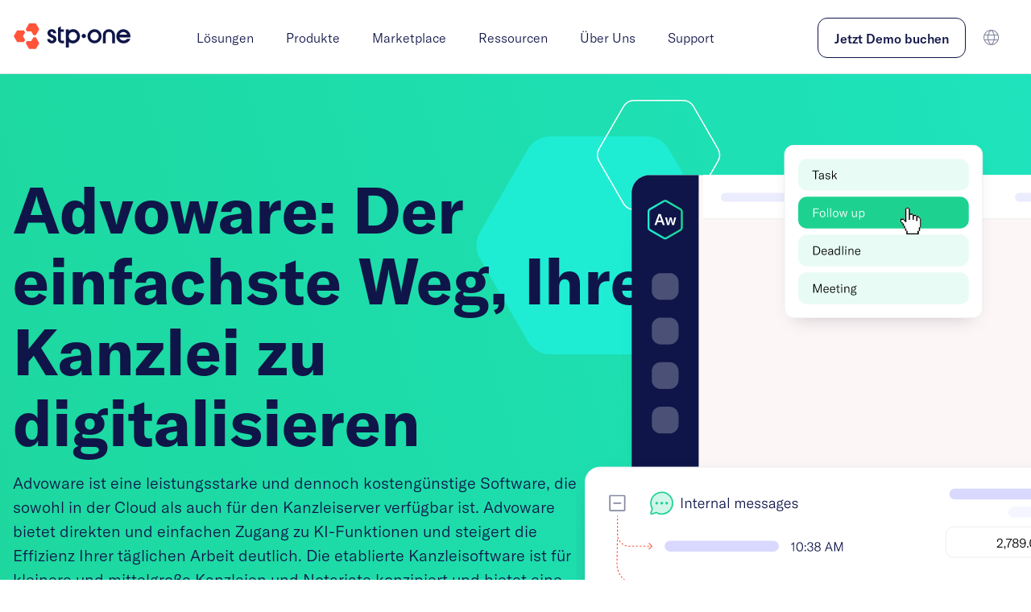

--- FILE ---
content_type: text/html; charset=UTF-8
request_url: https://www.stp.one/de/produkte/advoware
body_size: 32159
content:
<!doctype html><html lang="de"><head>
    <meta charset="utf-8">
    
      <title>Advoware | Die 360° Cloud Software für kleinere Kanzleien.</title>
    

    
      <link rel="shortcut icon" href="https://www.stp.one/hubfs/logo-mark.png">
    

    <meta name="description" content="Die leistungsstarke Cloud Lösung für Aktenmanagement, Terminplanung und Fristenüberwachung. Ideal für kleinere Kanzleien und Notariate. Advoware entdecken!">

    
    <link href="https://cdnjs.cloudflare.com/ajax/libs/flowbite/1.8.1/flowbite.min.css" rel="stylesheet">

    
    
    

    
    

    
    <meta name="viewport" content="width=device-width, initial-scale=1">

    
    <meta property="og:description" content="Die leistungsstarke Cloud Lösung für Aktenmanagement, Terminplanung und Fristenüberwachung. Ideal für kleinere Kanzleien und Notariate. Advoware entdecken!">
    <meta property="og:title" content="Advoware | Die 360° Cloud Software für kleinere Kanzleien.">
    <meta name="twitter:description" content="Die leistungsstarke Cloud Lösung für Aktenmanagement, Terminplanung und Fristenüberwachung. Ideal für kleinere Kanzleien und Notariate. Advoware entdecken!">
    <meta name="twitter:title" content="Advoware | Die 360° Cloud Software für kleinere Kanzleien.">

    

    
    <style>
a.cta_button{-moz-box-sizing:content-box !important;-webkit-box-sizing:content-box !important;box-sizing:content-box !important;vertical-align:middle}.hs-breadcrumb-menu{list-style-type:none;margin:0px 0px 0px 0px;padding:0px 0px 0px 0px}.hs-breadcrumb-menu-item{float:left;padding:10px 0px 10px 10px}.hs-breadcrumb-menu-divider:before{content:'›';padding-left:10px}.hs-featured-image-link{border:0}.hs-featured-image{float:right;margin:0 0 20px 20px;max-width:50%}@media (max-width: 568px){.hs-featured-image{float:none;margin:0;width:100%;max-width:100%}}.hs-screen-reader-text{clip:rect(1px, 1px, 1px, 1px);height:1px;overflow:hidden;position:absolute !important;width:1px}
</style>

<link rel="stylesheet" href="https://www.stp.one/hubfs/hub_generated/template_assets/1/76791787965/1764844058355/template_fonts.min.css">
<link rel="stylesheet" href="https://www.stp.one/hubfs/hub_generated/template_assets/1/76787498223/1764844058894/template_main.css">
<link rel="stylesheet" href="https://www.stp.one/hubfs/hub_generated/template_assets/1/78036617447/1764844057358/template_menu.min.css">

<style>
#hs_cos_wrapper_Header .active-lang { background-color:rgba(14,21,70,1); }

#hs_cos_wrapper_Header #navbar {}

#hs_cos_wrapper_Header #dropdown-section-1 { width:1200px; }

#hs_cos_wrapper_Header #dropdown-section-2 { width:1200px; }

#hs_cos_wrapper_Header #dropdown-section-3 {}

#hs_cos_wrapper_Header #dropdown-section-4 { width:788px; }

#hs_cos_wrapper_Header #dropdown-section-5 { width:240px; }

#hs_cos_wrapper_Header #dropdown-section-6 { width:240px; }

#hs_cos_wrapper_Header #dropdown-section-lang-switcher { width:200px; }

#hs_cos_wrapper_Header .menu-hover:hover { background-color:rgba(14,21,70,1); }

#hs_cos_wrapper_Header .menu-hover:hover div span {
  color:white;
  font-weight:400;
}

#hs_cos_wrapper_Header .menu-hover:active {
  transform:scale(0.95);
  background-color:rgba(14,21,70,0.8);
  transition:transform 0.2s,background-color 0.2s;
}

#hs_cos_wrapper_Header .menu-hover { transition:transform 0.2s,background-color 0.2s; }

#hs_cos_wrapper_Header .logo { margin-right:1rem; }

#hs_cos_wrapper_Header .subnav-item .subnav-arrow-down { transform:rotate(0); }

#hs_cos_wrapper_Header .subnav-item.active .subnav-arrow-down { transform:rotate(180deg); }

#hs_cos_wrapper_Header .subnav-item .subnav-content-wrapper {
  height:0;
  overflow:hidden;
  transition:all .3s ease-in-out;
}

@media (max-width:1199px) {
  #hs_cos_wrapper_Header #dropdown-section-1 { width:800px; }

  #hs_cos_wrapper_Header #dropdown-section-2 { width:936px; }

  #hs_cos_wrapper_Header #dropdown-section-3 {}

  #hs_cos_wrapper_Header #dropdown-section-4 {}

  #hs_cos_wrapper_Header #dropdown-section-5 {}

  #hs_cos_wrapper_Header #dropdown-section-6 { width:240px; }
}

@media (max-width:991.98px) {
  #hs_cos_wrapper_Header #navbar {}

  #hs_cos_wrapper_Header #dropdown-section-1 { width:600px; }

  #hs_cos_wrapper_Header #dropdown-section-2 { width:936px; }

  #hs_cos_wrapper_Header #dropdown-section-3 {}

  #hs_cos_wrapper_Header #dropdown-section-4 {}

  #hs_cos_wrapper_Header #dropdown-section-5 {}

  #hs_cos_wrapper_Header #dropdown-section-6 { width:240px; }
}

@media (max-width:767.98px) {
  #hs_cos_wrapper_Header #navbar {}
}

</style>


  <style>
  #hs_cos_wrapper_widget_1694534175485 .hero-wrapper {
  background-image:url(https://www.stp.one/hubfs/imagery/backgrounds/green.svg);
  min-height:1122px;
  padding-top:200px;
}

#hs_cos_wrapper_widget_1694534175485 .banner-wrapper { margin-bottom:48px; }

#hs_cos_wrapper_widget_1694534175485 .hero-content { width:66%; }

#hs_cos_wrapper_widget_1694534175485 .hero-image {
  background-image:url(https://www.stp.one/hubfs/imagery/product-illustrations/P-Advoware-Hero.svg);
  max-width:1000px;
  position:absolute;
  background-position:center center;
  background-size:contain;
  width:100%;
  height:100%;
  top:0px;
  left:55%;
}

@media (max-width:1199px) {
  #hs_cos_wrapper_widget_1694534175485 .hero-wrapper {
    min-height:1122px;
    padding-top:180px;
  }

  #hs_cos_wrapper_widget_1694534175485 .banner-wrapper { margin-bottom:40px; }

  #hs_cos_wrapper_widget_1694534175485 .hero-content { width:50%; }

  #hs_cos_wrapper_widget_1694534175485 .hero-image {
    max-width:1000px;
    position:absolute;
    background-position:center center;
    background-size:contain;
    width:100%;
    height:100%;
    top:0px;
    left:50%;
  }
}

@media (max-width:991.98px) {
  #hs_cos_wrapper_widget_1694534175485 .hero-image {}

  #hs_cos_wrapper_widget_1694534175485 .hero-wrapper {
    min-height:1122px;
    padding-top:140px;
  }

  #hs_cos_wrapper_widget_1694534175485 .banner-wrapper { margin-bottom:32px; }

  #hs_cos_wrapper_widget_1694534175485 .hero-content { width:100%; }

  #hs_cos_wrapper_widget_1694534175485 .hero-image {
    background-image:url(https://www.stp.one/hubfs/imagery/product-illustrations/P-Advoware-Hero.svg);
    max-width:1000px;
    position:relative;
    background-position:center center;
    background-size:contain;
    width:100%;
    height:500px;
    top:0px;
    left:0%;
  }
}

@media (max-width:767.98px) {
  #hs_cos_wrapper_widget_1694534175485 .hero-wrapper {
    min-height:1122px;
    padding-top:140px;
  }

  #hs_cos_wrapper_widget_1694534175485 .banner-wrapper { margin-bottom:32px; }

  #hs_cos_wrapper_widget_1694534175485 .hero-content { width:100%; }

  #hs_cos_wrapper_widget_1694534175485 .hero-image {
    background-image:url(https://www.stp.one/hubfs/imagery/product-illustrations/P-Advoware-Hero.svg);
    max-width:1000px;
    position:relative;
    background-position:center center;
    background-size:contain;
    width:100%;
    height:500px;
    top:0px;
    left:0%;
  }
}

  </style>
  
<link rel="stylesheet" href="https://www.stp.one/hubfs/hub_generated/module_assets/1/77102432473/1744267406199/module_image-marquee.min.css">

<style>
#hs_cos_wrapper_widget_1692735937323 .partners-marquee {}

#hs_cos_wrapper_widget_1692735937323 .partners-marquee--logos { animation:marquee-scroll 30s linear infinite; }

@media (max-width:991.98px) {
  #hs_cos_wrapper_widget_1692735937323 .partners-marquee-wrapper {}
}

@media (max-width:767.98px) {
  #hs_cos_wrapper_widget_1692735937323 .partners-marquee-wrapper {}
}

</style>


<style>
#hs_cos_wrapper_module_1692739591995 .badge-wrapper {}

@media (max-width:991.98px) {
  #hs_cos_wrapper_module_1692739591995 .badge-wrapper {}
}

@media (max-width:767.98px) {
  #hs_cos_wrapper_module_1692739591995 .badge-wrapper {}
}

</style>


<style>
#hs_cos_wrapper_module_1692739602368 .text-wrapper {
  max-width:1000px;
  text-align:center;
  font-weight:500;
  text-transform:none;
  color:rgba(15,21,72,1);
  margin-left:auto;
  margin-right:auto;
  text-wrap:balance;
  margin-top:24px;
  margin-bottom:0px;
}

@media (max-width:991.98px) {
  #hs_cos_wrapper_module_1692739602368 .text-wrapper {
    text-align:center;
    text-transform:none;
    margin-left:auto;
    margin-right:auto;
    margin-top:20px;
  }
}

@media (max-width:767.98px) {
  #hs_cos_wrapper_module_1692739602368 .text-wrapper {
    text-align:center;
    text-transform:none;
    margin-left:auto;
    margin-right:auto;
    margin-top:16px;
  }
}

</style>


  <style>
  #hs_cos_wrapper_widget_1692736380185 .icon-cards-wrapper { margin-top:64px; }

#hs_cos_wrapper_widget_1692736380185 .icon-cards-wrapper .grid { grid-template-columns:repeat(3,1fr); }

#hs_cos_wrapper_widget_1692736380185 .icon-card-content { text-align:center; }

#hs_cos_wrapper_widget_1692736380185 .icon-card-icon {
  margin-left:auto;
  margin-right:auto;
}

#hs_cos_wrapper_widget_1692736380185 .icon-card-icon i { color:rgba(75,80,118,1); }

@media (max-width:991.98px) {
  #hs_cos_wrapper_widget_1692736380185 .icon-cards-wrapper { margin-top:48px; }

  #hs_cos_wrapper_widget_1692736380185 .icon-cards-wrapper .grid { grid-template-columns:repeat(2,1fr); }

  #hs_cos_wrapper_widget_1692736380185 .icon-card-content { text-align:center; }

  #hs_cos_wrapper_widget_1692736380185 .icon-card-icon {
    margin-left:auto;
    margin-right:auto;
  }
}

@media (max-width:767.98px) {
  #hs_cos_wrapper_widget_1692736380185 .icon-cards-wrapper { margin-top:32px; }

  #hs_cos_wrapper_widget_1692736380185 .icon-cards-wrapper .grid { grid-template-columns:repeat(1,1fr); }

  #hs_cos_wrapper_widget_1692736380185 .icon-card-content { text-align:center; }

  #hs_cos_wrapper_widget_1692736380185 .icon-card-icon {
    margin-left:auto;
    margin-right:auto;
  }
}

  </style>
  

<style>
#hs_cos_wrapper_widget_1692739347795 .button-wrapper {
  display:block;
  text-align:center;
  margin-top:48px;
}

#hs_cos_wrapper_widget_1692739347795 .button-wrapper a {}

@media (max-width:991.98px) {
  #hs_cos_wrapper_widget_1692739347795 .button-wrapper { display:block; }

  #hs_cos_wrapper_widget_1692739347795 .button-wrapper a {}
}

@media (max-width:767.98px) {
  #hs_cos_wrapper_widget_1692739347795 .button-wrapper { display:block; }

  #hs_cos_wrapper_widget_1692739347795 .button-wrapper a { width:100%; }
}

</style>


<style>
#hs_cos_wrapper_module_1724227711698 .badge-wrapper { margin-top:154px; }

@media (max-width:991.98px) {
  #hs_cos_wrapper_module_1724227711698 .badge-wrapper {}
}

@media (max-width:767.98px) {
  #hs_cos_wrapper_module_1724227711698 .badge-wrapper {}
}

</style>


<style>
#hs_cos_wrapper_module_1724227484780 .text-wrapper {
  max-width:1000px;
  text-align:center;
  font-weight:500;
  text-transform:none;
  color:rgba(15,21,72,1);
  margin-left:auto;
  margin-right:auto;
  text-wrap:balance;
  margin-top:24px;
  margin-bottom:46px;
}

@media (max-width:991.98px) {
  #hs_cos_wrapper_module_1724227484780 .text-wrapper {
    text-align:center;
    text-transform:none;
    margin-left:auto;
    margin-right:auto;
    margin-top:20px;
  }
}

@media (max-width:767.98px) {
  #hs_cos_wrapper_module_1724227484780 .text-wrapper {
    text-align:center;
    text-transform:none;
    margin-left:auto;
    margin-right:auto;
    margin-top:16px;
  }
}

</style>


<style>
#hs_cos_wrapper_widget_1724226834620 .text-wrapper {
  max-width:none;
  text-align:left;
  font-weight:400;
  text-transform:none;
  color:rgba(15,21,72,1);
  padding:46px;
  margin-bottom:18px;
}

@media (max-width:991.98px) {
  #hs_cos_wrapper_widget_1724226834620 .text-wrapper {
    text-align:left;
    text-transform:none;
  }
}

@media (max-width:767.98px) {
  #hs_cos_wrapper_widget_1724226834620 .text-wrapper {
    text-align:left;
    text-transform:none;
  }
}

</style>

<link rel="stylesheet" href="https://7052064.fs1.hubspotusercontent-na1.net/hubfs/7052064/hub_generated/module_assets/1/-35056501883/1765287940225/module_video.min.css">

  <style>
    #oembed_container-widget_1724226858236 .oembed_custom-thumbnail_icon svg {
      fill: #ffffff;
    }
  </style>


<style>
#hs_cos_wrapper_module_1724227774035 .button-wrapper {
  display:block;
  text-align:center;
  margin-top:48px;
}

#hs_cos_wrapper_module_1724227774035 .button-wrapper a {}

@media (max-width:991.98px) {
  #hs_cos_wrapper_module_1724227774035 .button-wrapper { display:block; }

  #hs_cos_wrapper_module_1724227774035 .button-wrapper a {}
}

@media (max-width:767.98px) {
  #hs_cos_wrapper_module_1724227774035 .button-wrapper { display:block; }

  #hs_cos_wrapper_module_1724227774035 .button-wrapper a { width:100%; }
}

</style>


  <style>
  #hs_cos_wrapper_module_16961717510564 .cta-section-wrapper {
  padding-bottom:80px;
  margin-top:145px;
}

#hs_cos_wrapper_module_16961717510564 .cta-section-inner { background-image:linear-gradient(to right,#0F1548,#0F1548); }

#hs_cos_wrapper_module_16961717510564 .cta-section-columns {
  justify-content:space-between;
  align-items:start;
}

#hs_cos_wrapper_module_16961717510564 .cta-section-col-1 {
  flex-basis:50%;
  margin-top:0px;
}

#hs_cos_wrapper_module_16961717510564 .cta-section-col-2 {
  align-self:center;
  height:100%;
}

@media (max-width:991.98px) {
  #hs_cos_wrapper_module_16961717510564 .cta-section-columns {
    flex-direction:column !important;
    padding-bottom:0 !important;
    padding-right:0 !important;
  }

  #hs_cos_wrapper_module_16961717510564 .cta-section-wrapper {}

  #hs_cos_wrapper_module_16961717510564 .cta-section-col-1 { flex-basis:50%; }

  #hs_cos_wrapper_module_16961717510564 .cta-section-col-2 { flex-basis:50%; }
}

@media (max-width:767.98px) {
  #hs_cos_wrapper_module_16961717510564 .cta-section-columns {
    padding-bottom:2rem !important;
    padding-right:2rem !important;
  }

  #hs_cos_wrapper_module_16961717510564 .cta-section-wrapper {}

  #hs_cos_wrapper_module_16961717510564 .cta-section-col-1 { flex-basis:50%; }

  #hs_cos_wrapper_module_16961717510564 .cta-section-col-2 { flex-basis:50%; }
}

  </style>
  

<style>
#hs_cos_wrapper_module_16927361135104 .badge-wrapper { margin-top:155px; }

@media (max-width:991.98px) {
  #hs_cos_wrapper_module_16927361135104 .badge-wrapper { margin-top:120px; }
}

@media (max-width:767.98px) {
  #hs_cos_wrapper_module_16927361135104 .badge-wrapper { margin-top:80px; }
}

</style>


<style>
#hs_cos_wrapper_module_16927361135105 .text-wrapper {
  max-width:1000px;
  text-align:center;
  font-weight:500;
  text-transform:none;
  color:rgba(15,21,72,1);
  margin-left:auto;
  margin-right:auto;
  text-wrap:balance;
  margin-top:24px;
}

@media (max-width:991.98px) {
  #hs_cos_wrapper_module_16927361135105 .text-wrapper {
    text-align:center;
    text-transform:none;
    margin-left:auto;
    margin-right:auto;
    margin-top:20px;
  }
}

@media (max-width:767.98px) {
  #hs_cos_wrapper_module_16927361135105 .text-wrapper {
    text-align:center;
    text-transform:none;
    margin-top:16px;
  }
}

</style>


<style>
#hs_cos_wrapper_module_16927361135106 .text-wrapper {
  max-width:1000px;
  text-align:center;
  font-weight:300;
  text-transform:none;
  color:rgba(75,80,118,1);
  margin-left:auto;
  margin-right:auto;
  text-wrap:balance;
  margin-top:24px;
}

@media (max-width:991.98px) {
  #hs_cos_wrapper_module_16927361135106 .text-wrapper {
    text-align:center;
    text-transform:none;
    margin-top:20px;
  }
}

@media (max-width:767.98px) {
  #hs_cos_wrapper_module_16927361135106 .text-wrapper {
    text-align:center;
    text-transform:none;
    margin-top:16px;
  }
}

</style>


<style>
@media (min-width:767.98px) {
  #hs_cos_wrapper_module_1694913832650 .image-auto {
    max-width:100%;
    height:max-content;
  }
}

#hs_cos_wrapper_module_1694913832650 .image-with-text-wrapper { gap:64px; }

#hs_cos_wrapper_module_1694913832650 .image-with-text--text,
#hs_cos_wrapper_module_1694913832650 .image-with-text--image { justify-content:center; }

@media (max-width:991.98px) {
  #hs_cos_wrapper_module_1694913832650 .image-with-text-wrapper { gap:64px; }
}

@media (max-width:767.98px) {
  #hs_cos_wrapper_module_1694913832650 .image-with-text-wrapper { gap:64px; }
}

</style>


<style>
@media (min-width:767.98px) {
  #hs_cos_wrapper_module_16949138326502 .image-auto {
    max-width:100%;
    height:max-content;
  }
}

#hs_cos_wrapper_module_16949138326502 .image-with-text-wrapper { gap:64px; }

#hs_cos_wrapper_module_16949138326502 .image-with-text--text,
#hs_cos_wrapper_module_16949138326502 .image-with-text--image { justify-content:center; }

@media (max-width:991.98px) {
  #hs_cos_wrapper_module_16949138326502 .image-with-text-wrapper { gap:64px; }
}

@media (max-width:767.98px) {
  #hs_cos_wrapper_module_16949138326502 .image-with-text-wrapper { gap:64px; }
}

</style>


<style>
@media (min-width:767.98px) {
  #hs_cos_wrapper_module_1698005901165 .image-auto {
    max-width:100%;
    height:max-content;
  }
}

#hs_cos_wrapper_module_1698005901165 .image-with-text-wrapper { gap:64px; }

#hs_cos_wrapper_module_1698005901165 .image-with-text--text,
#hs_cos_wrapper_module_1698005901165 .image-with-text--image { justify-content:center; }

@media (max-width:991.98px) {
  #hs_cos_wrapper_module_1698005901165 .image-with-text-wrapper { gap:64px; }
}

@media (max-width:767.98px) {
  #hs_cos_wrapper_module_1698005901165 .image-with-text-wrapper { gap:64px; }
}

</style>


  <style>
  #hs_cos_wrapper_module_1750423637391 .cta-section-wrapper {
  padding-bottom:80px;
  margin-top:145px;
}

#hs_cos_wrapper_module_1750423637391 .cta-section-inner { background-image:linear-gradient(to right,#0F1548,#0F1548); }

#hs_cos_wrapper_module_1750423637391 .cta-section-columns {
  justify-content:space-between;
  align-items:start;
}

#hs_cos_wrapper_module_1750423637391 .cta-section-col-1 {
  flex-basis:50%;
  margin-top:0px;
}

#hs_cos_wrapper_module_1750423637391 .cta-section-col-2 {
  align-self:center;
  height:100%;
}

@media (max-width:991.98px) {
  #hs_cos_wrapper_module_1750423637391 .cta-section-columns {
    flex-direction:column !important;
    padding-bottom:0 !important;
    padding-right:0 !important;
  }

  #hs_cos_wrapper_module_1750423637391 .cta-section-wrapper {}

  #hs_cos_wrapper_module_1750423637391 .cta-section-col-1 { flex-basis:50%; }

  #hs_cos_wrapper_module_1750423637391 .cta-section-col-2 { flex-basis:50%; }
}

@media (max-width:767.98px) {
  #hs_cos_wrapper_module_1750423637391 .cta-section-columns {
    padding-bottom:2rem !important;
    padding-right:2rem !important;
  }

  #hs_cos_wrapper_module_1750423637391 .cta-section-wrapper {}

  #hs_cos_wrapper_module_1750423637391 .cta-section-col-1 { flex-basis:50%; }

  #hs_cos_wrapper_module_1750423637391 .cta-section-col-2 { flex-basis:50%; }
}

  </style>
  

  <style>
  #hs_cos_wrapper_module_1714628699299 .cta-section-wrapper { padding-bottom:80px; }

#hs_cos_wrapper_module_1714628699299 .cta-section-inner { background-image:linear-gradient(to right,#0F1548,#0F1548); }

#hs_cos_wrapper_module_1714628699299 .cta-section-columns {
  justify-content:space-between;
  align-items:start;
}

#hs_cos_wrapper_module_1714628699299 .cta-section-col-1 {
  flex-basis:50%;
  margin-top:0px;
}

#hs_cos_wrapper_module_1714628699299 .cta-section-col-2 {
  align-self:center;
  height:100%;
}

@media (max-width:991.98px) {
  #hs_cos_wrapper_module_1714628699299 .cta-section-columns {
    flex-direction:column !important;
    padding-bottom:0 !important;
    padding-right:0 !important;
  }

  #hs_cos_wrapper_module_1714628699299 .cta-section-wrapper {}

  #hs_cos_wrapper_module_1714628699299 .cta-section-col-1 { flex-basis:50%; }

  #hs_cos_wrapper_module_1714628699299 .cta-section-col-2 { flex-basis:50%; }
}

@media (max-width:767.98px) {
  #hs_cos_wrapper_module_1714628699299 .cta-section-columns {
    padding-bottom:2rem !important;
    padding-right:2rem !important;
  }

  #hs_cos_wrapper_module_1714628699299 .cta-section-wrapper {}

  #hs_cos_wrapper_module_1714628699299 .cta-section-col-1 { flex-basis:50%; }

  #hs_cos_wrapper_module_1714628699299 .cta-section-col-2 { flex-basis:50%; }
}

  </style>
  

<style>
@media (min-width:767.98px) {
  #hs_cos_wrapper_module_1694915120168 .image-auto {
    max-width:100%;
    height:max-content;
  }
}

#hs_cos_wrapper_module_1694915120168 .image-with-text-wrapper {
  gap:64px;
  margin-top:80px;
  margin-bottom:160px;
}

#hs_cos_wrapper_module_1694915120168 .image-with-text--text,
#hs_cos_wrapper_module_1694915120168 .image-with-text--image { justify-content:center; }

@media (max-width:991.98px) {
  #hs_cos_wrapper_module_1694915120168 .image-with-text-wrapper {
    gap:64px;
    margin-top:40px;
    margin-bottom:20px;
  }
}

@media (max-width:767.98px) {
  #hs_cos_wrapper_module_1694915120168 .image-with-text-wrapper { gap:64px; }
}

</style>


<style>
@media (min-width:767.98px) {
  #hs_cos_wrapper_module_16949151201682 .image-auto {
    max-width:100%;
    height:max-content;
  }
}

#hs_cos_wrapper_module_16949151201682 .image-with-text-wrapper {
  gap:64px;
  margin-top:0px;
  margin-bottom:160px;
}

#hs_cos_wrapper_module_16949151201682 .image-with-text--text,
#hs_cos_wrapper_module_16949151201682 .image-with-text--image { justify-content:center; }

@media (max-width:991.98px) {
  #hs_cos_wrapper_module_16949151201682 .image-with-text-wrapper { gap:64px; }
}

@media (max-width:767.98px) {
  #hs_cos_wrapper_module_16949151201682 .image-with-text-wrapper { gap:64px; }
}

</style>


<style>
#hs_cos_wrapper_module_17249995823328 .badge-wrapper { margin-top:0px; }

@media (max-width:991.98px) {
  #hs_cos_wrapper_module_17249995823328 .badge-wrapper { margin-top:120px; }
}

@media (max-width:767.98px) {
  #hs_cos_wrapper_module_17249995823328 .badge-wrapper { margin-top:80px; }
}

</style>


<style>
#hs_cos_wrapper_module_17249995823329 .text-wrapper {
  max-width:1000px;
  text-align:center;
  font-weight:500;
  text-transform:none;
  color:rgba(15,21,72,1);
  margin-left:auto;
  margin-right:auto;
  text-wrap:balance;
  margin-top:24px;
  margin-bottom:37px;
}

@media (max-width:991.98px) {
  #hs_cos_wrapper_module_17249995823329 .text-wrapper {
    text-align:center;
    text-transform:none;
    margin-left:auto;
    margin-right:auto;
    margin-top:20px;
  }
}

@media (max-width:767.98px) {
  #hs_cos_wrapper_module_17249995823329 .text-wrapper {
    text-align:center;
    text-transform:none;
    margin-left:auto;
    margin-right:auto;
    margin-top:16px;
  }
}

</style>

<link rel="stylesheet" href="https://www.stp.one/hubfs/hub_generated/module_assets/1/99412076782/1744267411993/module_Pricing_Comparison.min.css">

<style>
	.srp.module_172499958233210 {
		--primary-color: #63cf96;
		--primary-font-color: #4B5076;
		--secondary-font-color: #30343B;
		background-color: #F5F5FF;
		border: 0px none ;

		border-radius: 37px;
		padding: 1.25rem;
;
		color: #4B5076;font-size: 20px;font-family: arial, helvetica, sans-serif;;
	}
	.srp.module_172499958233210 .srp-description,
	.srp.module_172499958233210 .srp-description * {
		color: #4B5076;font-size: 20px;font-family: arial, helvetica, sans-serif;;
	}
	.srp.module_172499958233210 h1,
	.srp.module_172499958233210 h2,
	.srp.module_172499958233210 h3,
	.srp.module_172499958233210 h4,
	.srp.module_172499958233210 h5,
	.srp.module_172499958233210 h6 {
		color: #30343B;font-size: 40px;font-family: arial, helvetica, sans-serif;;
	}
	.srp.module_172499958233210 .p-card {
		padding-top: 2rem;
padding-right: 1.5rem;
padding-bottom: 1rem;
padding-left: 1.5rem;
margin-top: 0px;
;
		border: 1px solid #E5E7EA;
;
		background: #ffffff;
		border-radius: 8px;
		border-top: 4px solid var(--p-border, var(--primary-color));
	}
	.srp.module_172499958233210 .plan_name {
		color: #4B5076;font-size: 37px;font-weight: 500; font-family: arial, helvetica, sans-serif, sans-serif;
	}
	.srp.module_172499958233210 .plan_cost_suffix {
		color: #4B5076;font-size: 14px;font-family: arial, helvetica, sans-serif, sans-serif; font-weight: 400;
	}
	.srp.module_172499958233210 .plan_cost {
		color: #4B5076;font-size: 55px;font-family: arial, helvetica, sans-serif, sans-serif; font-weight: 600;
	}
	.srp.module_172499958233210 .description {
		color: #4B5076;font-size: 16px;font-family: arial, helvetica, sans-serif;
	}
	.srp.module_172499958233210 .description ul {
		font-size: 14px;
		line-height: 1.4
	}
	.srp.module_172499958233210 .p-btn.p-btn__fill a,
	.srp.module_172499958233210 .p-btn.p-btn__outline a:hover {
		color: #ffffff;font-size: 14px;font-family: arial, helvetica, sans-serif, sans-serif; font-weight: 600;
		background-color: #63cf96;
		border: 1px solid #63cf96;

		border-radius: 10px;
		padding-top: 12px;
padding-right: 30px;
padding-bottom: 12px;
padding-left: 30px;
margin-top: 10px;

	}
	.srp.module_172499958233210 .p-btn.p-btn__outline a {
		color: #ffffff;font-size: 14px;font-family: arial, helvetica, sans-serif, sans-serif; font-weight: 600;
		color: #63cf96;
		border: 1px solid #63cf96;

		border-radius: 10px;
		padding-top: 12px;
padding-right: 30px;
padding-bottom: 12px;
padding-left: 30px;
margin-top: 10px;

	}
	.srp.module_172499958233210 .p-btn.p-btn__fill a:hover {
		background-color: #21d6c1;
		color: #ffffff;
		
		border-color: #21d6c1
		
	}
	.srp.module_172499958233210 .p-btn.p-btn__link a {
		color: #ffffff;font-size: 14px;font-family: arial, helvetica, sans-serif, sans-serif; font-weight: 600;
		color: #63cf96;
		
		padding-bottom: 12px;
		padding-top: 12px;
		border: 1px solid #63cf96;

		border-color: transparent;
		text-align: inherit
	}
	.srp.module_172499958233210 .sm\:plan_row {
		border: 1px solid #4B5076;
;
		background-color: #F5F5FF;
		position: sticky;
		top: 0;
		z-index: 1;
	}
	.srp.module_172499958233210 .plan_row {
		background-color: #F5F5FF;
	}
	.srp.module_172499958233210 .p-rowHeading {
		background-color: #E5E7EA;
		padding: 1rem;
;
		border-radius: 8px;
		color: #30343B;font-size: 20px;font-family: arial, helvetica, sans-serif, sans-serif; font-weight: 500;
	}
	.srp.module_172499958233210 .p-row {
		padding-top: 1.25rem;
padding-right: 1rem;
padding-bottom: 1.25rem;
padding-left: 1rem;
;
		border: 1px solid #4B5076;
;
		border-radius: px;
		color: #30343B;font-size: 16px;font-family: arial, helvetica, sans-serif, sans-serif; font-weight: 400;
	}
	.srp.module_172499958233210 .p-card li:before {
		height: 24px;
		content: url("data:image/svg+xml,%3Csvg xmlns='http://www.w3.org/2000/svg' width='24' height='24' viewBox='0 0 24 24' fill='none'%3E%3Cpath fill-rule='evenodd' clip-rule='evenodd' d='M20.9557 5.9022L9.05075 19.5079L3.04211 13.4992L4.50052 12.0408L8.95029 16.4906L19.4035 4.54404L20.9557 5.9022Z' fill='%2363cf96'/%3E%3C/svg%3E")
	}
	.srp.module_172499958233210 .pricing_toggle {
		padding-top: 0.5rem;
padding-right: 0rem;
padding-bottom: 0.5rem;
padding-left: 0rem;
;
		color: #63cf96;font-size: 16px;font-family: arial, helvetica, sans-serif, sans-serif; font-weight: 400;;
	}
	.srp.module_172499958233210 .switch-wrapper {
		background: #ffffff;
	}
	.srp.module_172499958233210 .switch-wrapper label {
		color: #87909E;font-size: 14px;font-family: arial, helvetica, sans-serif, sans-serif; font-weight: 600;;
	}
	.srp.module_172499958233210 .switch-wrapper .highlighter {
		background: #63cf96;
	}
	.srp.module_172499958233210 .switch-wrapper [type="radio"]:checked.srpone~label[for*="srpone"],
	.srp.module_172499958233210 .switch-wrapper [type="radio"]:checked.srptwo~label[for*="srptwo"] {
		color: #fff;font-size: 14px;font-family: arial, helvetica, sans-serif, sans-serif; font-weight: 600;;
	}
	
	.srp.module_172499958233210 .grid-container {
		content: '3';
		grid-template-columns: repeat(2, minmax(0, 1fr));
	}
	.srp.module_172499958233210 .end .grid-container > .p-row:nth-last-child(-n+2) {
		border-bottom: 0 !important;
	}
	@container srp (min-width: 993px) {
		.srp.module_172499958233210 .grid-container {
			display: grid;
			grid-template-columns: repeat(3, minmax(0, 1fr));
		}
		.srp.module_172499958233210 .end .grid-container > .p-row:nth-last-child(-n+3) {
			border-bottom: 0 !important;
		}
	}
	
</style>


<style>
#hs_cos_wrapper_module_172499958233211 .button-wrapper {
  display:block;
  text-align:center;
  margin-top:29px;
}

#hs_cos_wrapper_module_172499958233211 .button-wrapper a {}

@media (max-width:991.98px) {
  #hs_cos_wrapper_module_172499958233211 .button-wrapper { display:block; }

  #hs_cos_wrapper_module_172499958233211 .button-wrapper a {}
}

@media (max-width:767.98px) {
  #hs_cos_wrapper_module_172499958233211 .button-wrapper { display:block; }

  #hs_cos_wrapper_module_172499958233211 .button-wrapper a {}
}

</style>


<style>
#hs_cos_wrapper_module_169274029999011 .badge-wrapper {}

@media (max-width:991.98px) {
  #hs_cos_wrapper_module_169274029999011 .badge-wrapper {}
}

@media (max-width:767.98px) {
  #hs_cos_wrapper_module_169274029999011 .badge-wrapper {}
}

</style>


<style>
#hs_cos_wrapper_module_169274029999012 .text-wrapper {
  max-width:1000px;
  text-align:center;
  font-weight:500;
  text-transform:none;
  color:rgba(245,245,255,1);
  margin-left:auto;
  margin-right:auto;
  text-wrap:balance;
  margin-top:24px;
}

@media (max-width:991.98px) {
  #hs_cos_wrapper_module_169274029999012 .text-wrapper {
    text-align:center;
    text-transform:none;
    margin-left:auto;
    margin-right:auto;
    margin-top:20px;
  }
}

@media (max-width:767.98px) {
  #hs_cos_wrapper_module_169274029999012 .text-wrapper {
    text-align:center;
    text-transform:none;
    margin-left:auto;
    margin-right:auto;
    padding:0px;
    margin-top:16px;
  }
}

</style>


<style>
#hs_cos_wrapper_module_169274029999013 .text-wrapper {
  max-width:1000px;
  text-align:center;
  font-weight:300;
  text-transform:none;
  color:rgba(187,187,228,1);
  margin-left:auto;
  margin-right:auto;
  text-wrap:balance;
  margin-top:24px;
}

@media (max-width:991.98px) {
  #hs_cos_wrapper_module_169274029999013 .text-wrapper {
    text-align:center;
    text-transform:none;
    margin-left:auto;
    margin-right:auto;
    margin-top:20px;
  }
}

@media (max-width:767.98px) {
  #hs_cos_wrapper_module_169274029999013 .text-wrapper {
    text-align:center;
    text-transform:none;
    margin-left:auto;
    margin-right:auto;
    margin-top:16px;
  }
}

</style>


<style>
#hs_cos_wrapper_widget_1692740421038 .stats-wrapper { margin-top:80px; }

#hs_cos_wrapper_widget_1692740421038 .stats-wrapper .grid { grid-template-columns:repeat(3,1fr); }

@media (max-width:991.98px) {
  #hs_cos_wrapper_widget_1692740421038 .stats-wrapper { margin-top:48px; }

  #hs_cos_wrapper_widget_1692740421038 .stats-wrapper .grid { grid-template-columns:repeat(2,1fr); }
}

@media (max-width:767.98px) {
  #hs_cos_wrapper_widget_1692740421038 .stats-wrapper { margin-top:32px; }

  #hs_cos_wrapper_widget_1692740421038 .stats-wrapper .grid { grid-template-columns:repeat(1,1fr); }
}

</style>


<style>
#hs_cos_wrapper_widget_1726750417319 .button-wrapper {
  display:block;
  text-align:center;
  margin-top:64px;
}

#hs_cos_wrapper_widget_1726750417319 .button-wrapper a {}

@media (max-width:991.98px) {
  #hs_cos_wrapper_widget_1726750417319 .button-wrapper {
    display:block;
    margin-top:106px;
  }

  #hs_cos_wrapper_widget_1726750417319 .button-wrapper a {}
}

@media (max-width:767.98px) {
  #hs_cos_wrapper_widget_1726750417319 .button-wrapper {
    display:block;
    margin-top:93px;
  }

  #hs_cos_wrapper_widget_1726750417319 .button-wrapper a {}
}

</style>


<style>
#hs_cos_wrapper_module_16962001092056 .badge-wrapper {}

@media (max-width:991.98px) {
  #hs_cos_wrapper_module_16962001092056 .badge-wrapper {}
}

@media (max-width:767.98px) {
  #hs_cos_wrapper_module_16962001092056 .badge-wrapper {}
}

</style>


<style>
#hs_cos_wrapper_module_16962001092057 .text-wrapper {
  max-width:1000px;
  text-align:center;
  font-weight:500;
  text-transform:none;
  color:rgba(15,21,72,1);
  margin-left:auto;
  margin-right:auto;
  text-wrap:balance;
  margin-top:24px;
}

@media (max-width:991.98px) {
  #hs_cos_wrapper_module_16962001092057 .text-wrapper {
    text-align:center;
    text-transform:none;
    margin-left:auto;
    margin-right:auto;
    margin-top:20px;
  }
}

@media (max-width:767.98px) {
  #hs_cos_wrapper_module_16962001092057 .text-wrapper {
    text-align:center;
    text-transform:none;
    margin-left:auto;
    margin-right:auto;
    margin-top:16px;
  }
}

</style>


<style>
#hs_cos_wrapper_module_16962001092058 .text-wrapper {
  max-width:1000px;
  text-align:center;
  font-weight:300;
  text-transform:none;
  color:rgba(75,80,118,1);
  margin-left:auto;
  margin-right:auto;
  text-wrap:balance;
  margin-top:24px;
}

@media (max-width:991.98px) {
  #hs_cos_wrapper_module_16962001092058 .text-wrapper {
    text-align:center;
    text-transform:none;
    margin-left:auto;
    margin-right:auto;
    margin-top:20px;
  }
}

@media (max-width:767.98px) {
  #hs_cos_wrapper_module_16962001092058 .text-wrapper {
    text-align:center;
    text-transform:none;
    margin-left:auto;
    margin-right:auto;
    margin-top:16px;
  }
}

</style>


<style>
#hs_cos_wrapper_widget_1696200133438 .content-cards-wrapper { margin-top:80px; }

#hs_cos_wrapper_widget_1696200133438 .content-cards-wrapper .grid { grid-template-columns:repeat(3,1fr); }

@media (max-width:991.98px) {
  #hs_cos_wrapper_widget_1696200133438 .content-cards-wrapper {}

  #hs_cos_wrapper_widget_1696200133438 .content-cards-wrapper .grid { grid-template-columns:repeat(2,1fr); }
}

@media (max-width:767.98px) {
  #hs_cos_wrapper_widget_1696200133438 .content-cards-wrapper {}

  #hs_cos_wrapper_widget_1696200133438 .content-cards-wrapper .grid { grid-template-columns:repeat(1,1fr); }
}

</style>


<style>
#hs_cos_wrapper_module_16943912962237 .badge-wrapper {}

@media (max-width:991.98px) {
  #hs_cos_wrapper_module_16943912962237 .badge-wrapper {}
}

@media (max-width:767.98px) {
  #hs_cos_wrapper_module_16943912962237 .badge-wrapper {}
}

</style>


<style>
#hs_cos_wrapper_module_1694614949727 .text-wrapper {
  max-width:1000px;
  text-align:center;
  font-weight:500;
  text-transform:none;
  color:rgba(15,21,72,1);
  margin-left:auto;
  margin-right:auto;
  text-wrap:balance;
  margin-top:24px;
}

@media (max-width:991.98px) {
  #hs_cos_wrapper_module_1694614949727 .text-wrapper {
    text-align:center;
    text-transform:none;
    margin-left:auto;
    margin-right:auto;
    margin-top:20px;
  }
}

@media (max-width:767.98px) {
  #hs_cos_wrapper_module_1694614949727 .text-wrapper {
    text-align:center;
    text-transform:none;
    margin-left:auto;
    margin-right:auto;
    margin-top:16px;
  }
}

</style>


<style>
#hs_cos_wrapper_module_16943912962238 .text-wrapper {
  max-width:1000px;
  text-align:center;
  font-weight:300;
  text-transform:none;
  color:rgba(15,21,72,1);
  margin-left:auto;
  margin-right:auto;
  text-wrap:balance;
  margin-top:24px;
}

@media (max-width:991.98px) {
  #hs_cos_wrapper_module_16943912962238 .text-wrapper {
    text-align:center;
    text-transform:none;
    margin-left:auto;
    margin-right:auto;
    margin-top:20px;
  }
}

@media (max-width:767.98px) {
  #hs_cos_wrapper_module_16943912962238 .text-wrapper {
    text-align:center;
    text-transform:none;
    margin-left:auto;
    margin-right:auto;
    margin-top:16px;
  }
}

</style>


<style>
#hs_cos_wrapper_widget_1692740676860 .shadow-testimonial { box-shadow:0 25px 50px -12px rgb(0 0 0/0.25); }

#hs_cos_wrapper_widget_1692740676860 .testimonials-wrapper {
  margin-top:80px;
  margin-bottom:80px;
}

@media (max-width:991.98px) {
  #hs_cos_wrapper_widget_1692740676860 .testimonials-wrapper { margin-top:40px; }
}

@media (max-width:767.98px) {
  #hs_cos_wrapper_widget_1692740676860 .testimonials-wrapper { margin-top:0px; }
}

</style>


<style>
#hs_cos_wrapper_module_169489381986122 .badge-wrapper { margin-top:0px; }

@media (max-width:991.98px) {
  #hs_cos_wrapper_module_169489381986122 .badge-wrapper { margin-top:0px; }
}

@media (max-width:767.98px) {
  #hs_cos_wrapper_module_169489381986122 .badge-wrapper { margin-top:0px; }
}

</style>


<style>
#hs_cos_wrapper_module_169489381986123 .text-wrapper {
  max-width:1000px;
  text-align:center;
  font-weight:500;
  text-transform:none;
  color:rgba(15,21,72,1);
  margin-left:auto;
  margin-right:auto;
  text-wrap:balance;
  margin-top:24px;
}

@media (max-width:991.98px) {
  #hs_cos_wrapper_module_169489381986123 .text-wrapper {
    text-align:center;
    text-transform:none;
    margin-left:auto;
    margin-right:auto;
    margin-top:20px;
  }
}

@media (max-width:767.98px) {
  #hs_cos_wrapper_module_169489381986123 .text-wrapper {
    text-align:center;
    text-transform:none;
    margin-left:auto;
    margin-right:auto;
    margin-top:16px;
  }
}

</style>


<style>
#hs_cos_wrapper_widget_1696189947802 .content-cards-wrapper {
  padding:0px;
  margin-top:48px;
}

#hs_cos_wrapper_widget_1696189947802 .content-cards-wrapper .grid { grid-template-columns:repeat(3,1fr); }

@media (max-width:991.98px) {
  #hs_cos_wrapper_widget_1696189947802 .content-cards-wrapper {}

  #hs_cos_wrapper_widget_1696189947802 .content-cards-wrapper .grid { grid-template-columns:repeat(2,1fr); }
}

@media (max-width:767.98px) {
  #hs_cos_wrapper_widget_1696189947802 .content-cards-wrapper {}

  #hs_cos_wrapper_widget_1696189947802 .content-cards-wrapper .grid { grid-template-columns:repeat(1,1fr); }
}

</style>


<style>
#hs_cos_wrapper_module_169489381986125 .button-wrapper {
  display:block;
  text-align:center;
  margin-top:48px;
}

#hs_cos_wrapper_module_169489381986125 .button-wrapper a {}

@media (max-width:991.98px) {
  #hs_cos_wrapper_module_169489381986125 .button-wrapper { display:block; }

  #hs_cos_wrapper_module_169489381986125 .button-wrapper a {}
}

@media (max-width:767.98px) {
  #hs_cos_wrapper_module_169489381986125 .button-wrapper { display:block; }

  #hs_cos_wrapper_module_169489381986125 .button-wrapper a { width:100%; }
}

</style>


  <style>
  #hs_cos_wrapper_module_16961983711787 .cta-section-wrapper { padding-bottom:140px; }

#hs_cos_wrapper_module_16961983711787 .cta-section-inner { background-image:linear-gradient(to right,#1EEDD4,#1DD291); }

#hs_cos_wrapper_module_16961983711787 .cta-section-columns {
  justify-content:space-between;
  align-items:start;
  background-repeat:no-repeat;
  background-image:url(https://www.stp.one/hubfs/section-backgrounds/green-bottom.svg);
  background-size:auto;
  background-position:left bottom;
  padding-bottom:8rem;
}

#hs_cos_wrapper_module_16961983711787 .cta-section-col-1 { flex-basis:50%; }

#hs_cos_wrapper_module_16961983711787 .cta-section-col-2 {
  align-self:center;
  height:100%;
}

@media (max-width:991.98px) {
  #hs_cos_wrapper_module_16961983711787 .cta-section-columns {
    flex-direction:column !important;
    padding-bottom:0 !important;
    padding-right:0 !important;
  }

  #hs_cos_wrapper_module_16961983711787 .cta-section-wrapper {}

  #hs_cos_wrapper_module_16961983711787 .cta-section-col-1 { flex-basis:50%; }

  #hs_cos_wrapper_module_16961983711787 .cta-section-col-2 { flex-basis:50%; }
}

@media (max-width:767.98px) {
  #hs_cos_wrapper_module_16961983711787 .cta-section-columns {
    padding-bottom:2rem !important;
    padding-right:2rem !important;
  }

  #hs_cos_wrapper_module_16961983711787 .cta-section-wrapper {}

  #hs_cos_wrapper_module_16961983711787 .cta-section-col-1 { flex-basis:50%; }

  #hs_cos_wrapper_module_16961983711787 .cta-section-col-2 { flex-basis:50%; }
}

  </style>
  
<link rel="stylesheet" href="https://www.stp.one/hubfs/hub_generated/module_assets/1/77107058876/1761244866115/module_footer.css">
<style>
</style>

<!-- Editor Styles -->
<style id="hs_editor_style" type="text/css">
#hs_cos_wrapper_widget_1696200971927  { display: block !important; padding-bottom: 80px !important }
#hs_cos_wrapper_widget_1696200971927  { display: block !important; padding-bottom: 80px !important }
.dnd_area-row-3-max-width-section-centering > .row-fluid {
  max-width: 1352px !important;
  margin-left: auto !important;
  margin-right: auto !important;
}
.dnd_area-row-5-max-width-section-centering > .row-fluid {
  max-width: 1352px !important;
  margin-left: auto !important;
  margin-right: auto !important;
}
.dnd_area-row-6-max-width-section-centering > .row-fluid {
  max-width: 1370px !important;
  margin-left: auto !important;
  margin-right: auto !important;
}
.dnd_area-row-8-max-width-section-centering > .row-fluid {
  max-width: 1352px !important;
  margin-left: auto !important;
  margin-right: auto !important;
}
.dnd_area-row-10-max-width-section-centering > .row-fluid {
  max-width: 1320px !important;
  margin-left: auto !important;
  margin-right: auto !important;
}
.dnd_area-row-11-max-width-section-centering > .row-fluid {
  max-width: 1320px !important;
  margin-left: auto !important;
  margin-right: auto !important;
}
.dnd_area-row-12-force-full-width-section > .row-fluid {
  max-width: none !important;
}
.dnd_area-row-13-max-width-section-centering > .row-fluid {
  max-width: 1352px !important;
  margin-left: auto !important;
  margin-right: auto !important;
}
/* HubSpot Non-stacked Media Query Styles */
@media (min-width:768px) {
  .cell_16927361135097-row-6-vertical-alignment > .row-fluid {
    display: -ms-flexbox !important;
    -ms-flex-direction: row;
    display: flex !important;
    flex-direction: row;
  }
  .cell_17242276836012-vertical-alignment {
    display: -ms-flexbox !important;
    -ms-flex-direction: column !important;
    -ms-flex-pack: center !important;
    display: flex !important;
    flex-direction: column !important;
    justify-content: center !important;
  }
  .cell_17242276836012-vertical-alignment > div {
    flex-shrink: 0 !important;
  }
  .cell_1724227683600-vertical-alignment {
    display: -ms-flexbox !important;
    -ms-flex-direction: column !important;
    -ms-flex-pack: center !important;
    display: flex !important;
    flex-direction: column !important;
    justify-content: center !important;
  }
  .cell_1724227683600-vertical-alignment > div {
    flex-shrink: 0 !important;
  }
}
/* HubSpot Styles (default) */
.dnd_area-row-3-padding {
  padding-top: 120px !important;
  padding-bottom: 80px !important;
}
.dnd_area-row-3-background-layers {
  background-image: url('https://www.stp.one/hubfs/sample/sample-bg.svg') !important;
  background-position: left center !important;
  background-size: auto !important;
  background-repeat: no-repeat !important;
}
.dnd_area-row-5-padding {
  padding-top: 120px !important;
  padding-bottom: 0px !important;
  padding-left: 16px !important;
  padding-right: 16px !important;
}
.dnd_area-row-5-background-layers {
  background-image: url('https://www.stp.one/hubfs/sample/sample-bg3.svg') !important;
  background-position: center center !important;
  background-size: contain !important;
  background-repeat: no-repeat !important;
}
.dnd_area-row-6-padding {
  padding-top: 120px !important;
  padding-bottom: 80px !important;
  padding-left: 0px !important;
  padding-right: 0px !important;
}
.dnd_area-row-8-padding {
  padding-top: 200px !important;
  padding-bottom: 200px !important;
}
.dnd_area-row-8-background-layers {
  background-image: url('https://www.stp.one/hubfs/sample/sample-bg2.svg') !important;
  background-position: center center !important;
  background-size: contain !important;
  background-repeat: no-repeat !important;
}
.dnd_area-row-10-padding {
  padding-top: 120px !important;
  padding-bottom: 120px !important;
  padding-left: 16px !important;
  padding-right: 16px !important;
}
.dnd_area-row-11-padding {
  padding-top: 120px !important;
  padding-bottom: 0px !important;
  padding-left: 16px !important;
  padding-right: 16px !important;
}
.dnd_area-row-13-padding {
  padding-top: 120px !important;
  padding-bottom: 120px !important;
  padding-left: 16px !important;
}
.module_16961717510564-hidden {
  display: block !important;
}
.cell_1694913832649-hidden {
  display: block !important;
}
.cell_1694913832649-row-0-margin {
  margin-top: 160px !important;
  margin-bottom: 160px !important;
}
.module_16949138326502-hidden {
  display: block !important;
}
.cell_1698005901164-hidden {
  display: block !important;
}
.cell_1698005901164-row-0-margin {
  margin-top: 160px !important;
  margin-bottom: 160px !important;
}
.module_1750423637391-hidden {
  display: block !important;
}
.module_1714628699299-hidden {
  display: none !important;
}
.cell_1694894589129-hidden {
  display: block !important;
}
/* HubSpot Styles (mobile) */
@media (max-width: 767px) {
  .dnd_area-row-3-padding {
    padding-top: 60px !important;
    padding-bottom: 60px !important;
  }
  .dnd_area-row-8-padding {
    padding-top: 60px !important;
    padding-bottom: 60px !important;
  }
  .dnd_area-row-10-padding {
    padding-top: 60px !important;
    padding-bottom: 60px !important;
  }
  .dnd_area-row-11-padding {
    padding-top: 60px !important;
    padding-bottom: 60px !important;
  }
  .dnd_area-row-13-padding {
    padding-top: 60px !important;
    padding-bottom: 60px !important;
  }
  .module_16961717510564-hidden {
    display: none !important;
  }
  .module_1750423637391-hidden {
    display: none !important;
  }
}
</style>
    <script type="application/ld+json">
{"@context":"https://schema.org","@type":"VideoObject","contentUrl":"https://142366814.fs1.hubspotusercontent-eu1.net/hubfs/142366814/videos/stp%20Cloud%20_%20Managed%20Service%20for%20Advoware.mp4","dateModified":"2025-09-09T00:14:14.692Z","duration":"PT1M7S","height":1080,"name":"stp Cloud _ Managed Service for Advoware","thumbnailUrl":"https://142366814.fs1.hubspotusercontent-eu1.net/hubfs/142366814/videos/stp%20Cloud%20_%20Managed%20Service%20for%20Advoware.mp4/medium.jpg?t=1743430768477","uploadDate":"2024-08-21T07:51:54.164Z","width":1920}</script>


    
<!--  Added by GoogleTagManager integration -->
<script>
var _hsp = window._hsp = window._hsp || [];
window.dataLayer = window.dataLayer || [];
function gtag(){dataLayer.push(arguments);}

var useGoogleConsentModeV2 = true;
var waitForUpdateMillis = 1000;



var hsLoadGtm = function loadGtm() {
    if(window._hsGtmLoadOnce) {
      return;
    }

    if (useGoogleConsentModeV2) {

      gtag('set','developer_id.dZTQ1Zm',true);

      gtag('consent', 'default', {
      'ad_storage': 'denied',
      'analytics_storage': 'denied',
      'ad_user_data': 'denied',
      'ad_personalization': 'denied',
      'wait_for_update': waitForUpdateMillis
      });

      _hsp.push(['useGoogleConsentModeV2'])
    }

    (function(w,d,s,l,i){w[l]=w[l]||[];w[l].push({'gtm.start':
    new Date().getTime(),event:'gtm.js'});var f=d.getElementsByTagName(s)[0],
    j=d.createElement(s),dl=l!='dataLayer'?'&l='+l:'';j.async=true;j.src=
    'https://www.googletagmanager.com/gtm.js?id='+i+dl;f.parentNode.insertBefore(j,f);
    })(window,document,'script','dataLayer','GTM-TV7FF757');

    window._hsGtmLoadOnce = true;
};

_hsp.push(['addPrivacyConsentListener', function(consent){
  if(consent.allowed || (consent.categories && consent.categories.analytics)){
    hsLoadGtm();
  }
}]);

</script>

<!-- /Added by GoogleTagManager integration -->

    <link rel="canonical" href="https://www.stp.one/de/produkte/advoware">

<meta name="facebook-domain-verification" content="oucueqbkfzvwew9sbjzykzy7wgj3sc">
<!-- Hotjar Tracking Code for https://www.stp.one/ -->
<script>
    (function(h,o,t,j,a,r){
        h.hj=h.hj||function(){(h.hj.q=h.hj.q||[]).push(arguments)};
        h._hjSettings={hjid:3822218,hjsv:6};
        a=o.getElementsByTagName('head')[0];
        r=o.createElement('script');r.async=1;
        r.src=t+h._hjSettings.hjid+j+h._hjSettings.hjsv;
        a.appendChild(r);
    })(window,document,'https://static.hotjar.com/c/hotjar-','.js?sv=');
</script>
<meta property="og:image" content="https://www.stp.one/hubfs/imagery/product-illustrations/P-Advoware-FeaturedImage.svg">
<meta property="og:image:width" content="600">
<meta property="og:image:height" content="350">
<meta property="og:image:alt" content="Advoware Law Firm Management Software">
<meta name="twitter:image" content="https://www.stp.one/hubfs/imagery/product-illustrations/P-Advoware-FeaturedImage.svg">
<meta name="twitter:image:alt" content="Advoware Law Firm Management Software">

<meta property="og:url" content="https://www.stp.one/de/produkte/advoware">
<meta name="twitter:card" content="summary_large_image">
<meta http-equiv="content-language" content="de">
<link rel="alternate" hreflang="de" href="https://www.stp.one/de/produkte/advoware">
<link rel="alternate" hreflang="en" href="https://www.stp.one/en/products/advoware">







    <script src="https://cdnjs.cloudflare.com/ajax/libs/jquery/3.7.1/jquery.min.js" integrity="sha512-v2CJ7UaYy4JwqLDIrZUI/4hqeoQieOmAZNXBeQyjo21dadnwR+8ZaIJVT8EE2iyI61OV8e6M8PP2/4hpQINQ/g==" crossorigin="anonymous" referrerpolicy="no-referrer"></script>
    <script>
      if (!window.jQuery)
        document.write(
          '<script src="https://cdnjs.cloudflare.com/ajax/libs/jquery/3.7.1/jquery.min.js"><\/script>'
        );
    </script>
    <script src="https://unpkg.co/gsap@3/dist/gsap.min.js"></script>
    <script src="https://unpkg.com/gsap@3/dist/ScrollTrigger.min.js"></script>
    <script src="https://unpkg.com/gsap@3/dist/ScrollToPlugin.min.js"></script>



  <meta name="generator" content="HubSpot"></head>
  <body class="text-base antialiased font-body   hs-content-id-81402072810 hs-site-page page ">
<!--  Added by GoogleTagManager integration -->
<noscript><iframe src="https://www.googletagmanager.com/ns.html?id=GTM-TV7FF757" height="0" width="0" style="display:none;visibility:hidden"></iframe></noscript>

<!-- /Added by GoogleTagManager integration -->


    

    
  
  <div id="hs_cos_wrapper_Header" class="hs_cos_wrapper hs_cos_wrapper_widget hs_cos_wrapper_type_module" style="" data-hs-cos-general-type="widget" data-hs-cos-type="module">

<header id="navbar" class="
 w-full z-40 h-[92px]
  fixed 
  navbar-light
">

<div class="navbarInner noDropdownTransition">

<div class="container py-6">
    <ul class="navRoot flex items-center">
      <li class="navSection logo mr-16">
        <a href="/" title="STP" class="brand-logo-link">
<img src="https://www.stp.one/hubfs/logos/logo-light.svg" alt="STP" class="brand-logo brand-light" loading="lazy">          <img src="https://www.stp.one/hubfs/logos/logo-dark.svg" alt="STP" class="brand-logo brand-dark">
          <img src="https://www.stp.one/hubfs/logos/logo-dark.svg" alt="STP" class="brand-logo brand-mobile">
        </a>
      </li>

      <li class="navSection primary">
        

          
            
            

            
            
            
            
            

          <a class="rootLink hasDropdown" data-dropdown="1">
            Lösungen
          </a>

        

          
            
            

            
            
            
            
            

          <a class="rootLink hasDropdown" data-dropdown="2">
            Produkte
          </a>

        

          
            
            

            
            
            
            
            
            
          

          <a class="rootLink hasDropdown" data-dropdown="3">
            Marketplace
          </a>

        

          
            
            

            
            
            
            
            

          <a class="rootLink hasDropdown" data-dropdown="4">
            Ressourcen
          </a>

        

          
            
            

            
            
            
            
            

          <a class="rootLink hasDropdown" data-dropdown="5">
            Über Uns
          </a>

        

          
            
            

            
            
            
            
            

          <a class="rootLink hasDropdown" data-dropdown="6">
            Support
          </a>

        
      </li>

      <li class="navSection secondary">
        
          
          

          
          
          
          
          

        <a href="javascript:postMessage({type:'HS_DISPLAY_CALL_TO_ACTION',id:110783444422});" title="" class="rootLink nav-button text-base !font-medium ">
          Jetzt Demo buchen
        </a>
        <a class="rootLink nav-lang-switcher hasDropdown" data-dropdown="lang-switcher">
          
          <i class="ph ph-light ph-globe"></i>
          
        </a>
      </li>

      <li class="navSection mobile">
        <a class="rootLink item-mobileMenu">
          <h2>
            <svg width="40" height="40" viewbox="0 0 40 40" fill="none" xmlns="http://www.w3.org/2000/svg"><rect width="40" height="40" rx="12" fill="#4B5076" /><path d="M12 14H28" stroke="white" stroke-width="1.5" stroke-linecap="round" stroke-linejoin="round" /><path d="M16 20H24" stroke="white" stroke-width="1.5" stroke-linecap="round" stroke-linejoin="round" /><path d="M12 26H28" stroke="white" stroke-width="1.5" stroke-linecap="round" stroke-linejoin="round" /></svg>
          </h2>
        </a>
        <div class="popup overflow-clip">
          <div class="popupContainer flex flex-col">
            <div class="flex justify-between px-4 py-6">
              <a href="/">
                <img src="https://www.stp.one/hubfs/logos/logo-dark.svg" alt="STP">
              </a>
              <a class="popupCloseButton cursor-pointer">
                <svg width="40" height="40" viewbox="0 0 40 40" fill="none" xmlns="http://www.w3.org/2000/svg"><rect width="40" height="40" rx="12" fill="#F5F5FF" /><path d="M14.3428 14.3431L25.6565 25.6569" stroke="#0F1548" stroke-width="1.5" stroke-linecap="round" stroke-linejoin="round" /><path d="M14.3428 25.6569L25.6565 14.3431" stroke="#0F1548" stroke-width="1.5" stroke-linecap="round" stroke-linejoin="round" /></svg>
              </a>
            </div>

            <div class="grow overflow-y-scroll">
              <div class="px-4 divide-y">

                
                

                  <div class="subnav-item px-3 py-6" data-subnav="1">
                    
                      <div class="subnav-title cursor-pointer text-oxford-blue font-medium text-xl leading-normal flex justify-between items-center">
                        Lösungen
                        <img src="https://www.stp.one/hubfs/raw_assets/public/stp-hubspot-theme/images/icons/arrow-down.svg" alt="Arrow Down" class="subnav-arrow-down transition-all">
                      </div>
                    

                    
                      <div class="subnav-content-wrapper">
                        <div class="subnav-content subnav-section-1 transition-all pt-2 grid grid-cols-1 gap-2">
                          
                          <div class=" " style="background-color: ">

                              
                                <div>
                                  
                                    <div class="displayxsmall !font-medium text-oxford-blue mb-4
                                      
                                      
                                        mt-4
                                      
                                      
                                        text-oxford-blue
                                      
                                    ">
                                      Für
                                    </div>
                                  

                                  
                                </div>
                              


                              <div class="flex flex-col gap-4 ">

                                

                                  
                                    
                                    

                                    
                                    
                                    
                                    
                                    


                                  <a href="https://www.stp.one/de/user-role/anwaltskanzleien" title="Anwaltskanzleien" class="block">
                                    <div class="flex flex-row gap-2 items-center">
                                      
                                        <div class="ph ph-light ph-gavel text-oxford-blue text-2xl"></div>
                                      

                                      <div class="flex flex-col gap-1">
                                        <span class="block bodymedium text-oxford-blue" style="font-weight: 500 !important">
                                          Anwaltskanzleien
                                        </span>
                                        
                                      </div>
                                    </div>
                                  </a>
                                

                                  
                                    
                                    

                                    
                                    
                                    
                                    
                                    


                                  <a href="https://www.stp.one/de/user-role/insolvenzkanzleien" title="Insolvenzkanzleien" class="block">
                                    <div class="flex flex-row gap-2 items-center">
                                      
                                        <div class="ph ph-light ph-receipt text-oxford-blue text-2xl"></div>
                                      

                                      <div class="flex flex-col gap-1">
                                        <span class="block bodymedium text-oxford-blue" style="font-weight: 500 !important">
                                          Insolvenzkanzleien
                                        </span>
                                        
                                      </div>
                                    </div>
                                  </a>
                                

                                  
                                    
                                    

                                    
                                    
                                    
                                    
                                    


                                  <a href="https://www.stp.one/de/user-role/rechtsabteilungen" title="Rechtsabteilungen" class="block">
                                    <div class="flex flex-row gap-2 items-center">
                                      
                                        <div class="ph ph-light ph-buildings text-oxford-blue text-2xl"></div>
                                      

                                      <div class="flex flex-col gap-1">
                                        <span class="block bodymedium text-oxford-blue" style="font-weight: 500 !important">
                                          Rechtsabteilungen
                                        </span>
                                        
                                      </div>
                                    </div>
                                  </a>
                                

                                  
                                    
                                    

                                    
                                    
                                    
                                    
                                    


                                  <a href="https://www.stp.one/de/user-role/grossglaeubiger" title="Großgläubiger" class="block">
                                    <div class="flex flex-row gap-2 items-center">
                                      
                                        <div class="ph ph-light ph-bank text-oxford-blue text-2xl"></div>
                                      

                                      <div class="flex flex-col gap-1">
                                        <span class="block bodymedium text-oxford-blue" style="font-weight: 500 !important">
                                          Großgläubiger
                                        </span>
                                        
                                          <span class="block bodysmall text-oxford-blue">
                                            wie Banken, Krankenkassen oder Inkassobüros
                                          </span>
                                        
                                      </div>
                                    </div>
                                  </a>
                                

                                  
                                    
                                    

                                    
                                    
                                    
                                    
                                    


                                  <a href="" title="" class="block">
                                    <div class="flex flex-row gap-2 items-center">
                                      

                                      <div class="flex flex-col gap-1">
                                        <span class="block bodymedium text-oxford-blue" style="font-weight: 500 !important">
                                          
                                        </span>
                                        
                                      </div>
                                    </div>
                                  </a>
                                

                                

                              </div>


                            </div>
                          
                          <div class="py-6 px-4 rounded-xl " style="background-color: rgba(245, 245, 255, 1)">

                              
                                <div>
                                  
                                    <div class="displayxsmall !font-medium text-oxford-blue mb-4
                                      
                                      
                                      
                                        text-oxford-blue
                                      
                                    ">
                                      Anwendungsfälle
                                    </div>
                                  

                                  
                                </div>
                              


                              <div class="flex flex-col gap-4 ">

                                

                                  
                                    
                                    

                                    
                                    
                                    
                                    
                                    


                                  <a href="https://www.stp.one/de/anwendungsfaelle/legal-twin-for-advoware" title="Legal Twin®: Case Knowledge" class="block">
                                    <div class="flex flex-row gap-2 items-center">
                                      
                                        <div class="ph ph-light ph-bag-simple text-oxford-blue text-2xl"></div>
                                      

                                      <div class="flex flex-col gap-1">
                                        <span class="block bodymedium text-oxford-blue" style="font-weight: 300 !important">
                                          Legal Twin®: Case Knowledge
                                        </span>
                                        
                                      </div>
                                    </div>
                                  </a>
                                

                                  
                                    
                                    

                                    
                                    
                                    
                                    
                                    


                                  <a href="https://www.stp.one/de/anwendungsfaelle/effiziente-forderungsbearbeitung-durch-ki-unterstuetzung" title="Legal Twin®: Forderungserfassung" class="block">
                                    <div class="flex flex-row gap-2 items-center">
                                      
                                        <div class="ph ph-light ph-gear-six text-oxford-blue text-2xl"></div>
                                      

                                      <div class="flex flex-col gap-1">
                                        <span class="block bodymedium text-oxford-blue" style="font-weight: 300 !important">
                                          Legal Twin®: Forderungserfassung
                                        </span>
                                        
                                      </div>
                                    </div>
                                  </a>
                                

                                  
                                    
                                    

                                    
                                    
                                    
                                    
                                    


                                  <a href="https://www.stp.one/de/anwendungsfaelle/legal-twin-smart-legal-research" title="Legal Twin®: Smart Legal Research" class="block">
                                    <div class="flex flex-row gap-2 items-center">
                                      
                                        <div class="ph ph-light ph-chats-circle text-oxford-blue text-2xl"></div>
                                      

                                      <div class="flex flex-col gap-1">
                                        <span class="block bodymedium text-oxford-blue" style="font-weight: 300 !important">
                                          Legal Twin®: Smart Legal Research
                                        </span>
                                        
                                      </div>
                                    </div>
                                  </a>
                                

                                  
                                    
                                    

                                    
                                    
                                    
                                    
                                    


                                  <a href="https://www.stp.one/de/anwendungsfaelle/neue-mandatsannahme" title="New Matter Intake" class="block">
                                    <div class="flex flex-row gap-2 items-center">
                                      
                                        <div class="ph ph-light ph-file-plus text-oxford-blue text-2xl"></div>
                                      

                                      <div class="flex flex-col gap-1">
                                        <span class="block bodymedium text-oxford-blue" style="font-weight: 300 !important">
                                          New Matter Intake
                                        </span>
                                        
                                      </div>
                                    </div>
                                  </a>
                                

                                  
                                    
                                    

                                    
                                    
                                    
                                    
                                    


                                  <a href="https://www.stp.one/de/anwendungsfaelle/wissensmanagement" title="Wissensmanagement" class="block">
                                    <div class="flex flex-row gap-2 items-center">
                                      
                                        <div class="ph ph-light ph-brain text-oxford-blue text-2xl"></div>
                                      

                                      <div class="flex flex-col gap-1">
                                        <span class="block bodymedium text-oxford-blue" style="font-weight: 300 !important">
                                          Wissensmanagement
                                        </span>
                                        
                                      </div>
                                    </div>
                                  </a>
                                

                                

                              </div>


                            </div>
                          
                          <div class="py-6 px-4 rounded-xl " style="background-color: rgba(245, 245, 255, 1)">

                              


                              <div class="flex flex-col gap-4 mt-2">

                                

                                  
                                    
                                    

                                    
                                    
                                    
                                    
                                    


                                  <a href="https://www.stp.one/de/use-cases/contract-lifecycle-management" title="Contract Lifecycle Management" class="block">
                                    <div class="flex flex-row gap-2 items-center">
                                      
                                        <div class="ph ph-light ph-calendar-check text-oxford-blue text-2xl"></div>
                                      

                                      <div class="flex flex-col gap-1">
                                        <span class="block bodymedium text-oxford-blue" style="font-weight: 300 !important">
                                          Contract Lifecycle Management
                                        </span>
                                        
                                      </div>
                                    </div>
                                  </a>
                                

                                  
                                    
                                    

                                    
                                    
                                    
                                    
                                    


                                  <a href="https://www.stp.one/de/anwendungsfaelle/interessenskonfliktpruefung" title="Interessenkonfliktprüfung" class="block">
                                    <div class="flex flex-row gap-2 items-center">
                                      
                                        <div class="ph ph-light ph-list-checks text-oxford-blue text-2xl"></div>
                                      

                                      <div class="flex flex-col gap-1">
                                        <span class="block bodymedium text-oxford-blue" style="font-weight: 300 !important">
                                          Interessenkonfliktprüfung
                                        </span>
                                        
                                      </div>
                                    </div>
                                  </a>
                                

                                  
                                    
                                    

                                    
                                    
                                    
                                    
                                    


                                  <a href="https://www.stp.one/de/anwendungsfaelle/insolvenz-alert-forderungsanmeldung" title="Forderungsanmeldung für Gläubiger" class="block">
                                    <div class="flex flex-row gap-2 items-center">
                                      
                                        <div class="ph ph-light ph-bell-ringing text-oxford-blue text-2xl"></div>
                                      

                                      <div class="flex flex-col gap-1">
                                        <span class="block bodymedium text-oxford-blue" style="font-weight: 300 !important">
                                          Forderungsanmeldung für Gläubiger
                                        </span>
                                        
                                      </div>
                                    </div>
                                  </a>
                                

                                  
                                    
                                    

                                    
                                    
                                    
                                    
                                    


                                  <a href="https://www.stp.one/de/anwendungsfaelle/zeiterfassung-und-abrechnung" title="Zeiterfassung und Abrechnung " class="block">
                                    <div class="flex flex-row gap-2 items-center">
                                      
                                        <div class="ph ph-light ph-cardholder text-oxford-blue text-2xl"></div>
                                      

                                      <div class="flex flex-col gap-1">
                                        <span class="block bodymedium text-oxford-blue" style="font-weight: 300 !important">
                                          Zeiterfassung und Abrechnung 
                                        </span>
                                        
                                      </div>
                                    </div>
                                  </a>
                                

                                  
                                    
                                    

                                    
                                    
                                    
                                    
                                    


                                  <a href="https://www.stp.one/de/anwendungsfaelle/digitales-insolvenzmanagement-und-kommunikation" title="Digitale Insolvenzverwaltung &amp; Kommunikation" class="block">
                                    <div class="flex flex-row gap-2 items-center">
                                      
                                        <div class="ph ph-light ph-chats text-oxford-blue text-2xl"></div>
                                      

                                      <div class="flex flex-col gap-1">
                                        <span class="block bodymedium text-oxford-blue" style="font-weight: 300 !important">
                                          Digitale Insolvenzverwaltung &amp; Kommunikation
                                        </span>
                                        
                                      </div>
                                    </div>
                                  </a>
                                

                                

                                  
                                    
                                    

                                    
                                    
                                    
                                    
                                    

                                  
                                    <a class="font-medium text-oxford-blue flex gap-2 items-center" href="https://www.stp.one/de/solutions" title="Alle Anwendungsfälle">
                                      Alle Anwendungsfälle

                                      <svg xmlns="http://www.w3.org/2000/svg" width="20" height="20" viewbox="0 0 20 20" fill="none"><g clip-path="url(#clip0_1474_32000)"><path d="M3.125 10H16.875" stroke="#FF543A" stroke-width="1.5" stroke-linecap="round" stroke-linejoin="round" /><path d="M11.25 4.375L16.875 10L11.25 15.625" stroke="#FF543A" stroke-width="1.5" stroke-linecap="round" stroke-linejoin="round" /></g><defs><clippath id="clip0_1474_32000"><rect width="20" height="20" fill="white" /></clippath></defs></svg>
                                    </a>
                                  
                                

                              </div>


                            </div>
                          
                        </div>
                      </div>
                    

                  </div>
                

                  <div class="subnav-item px-3 py-6" data-subnav="2">
                    
                      <div class="subnav-title cursor-pointer text-oxford-blue font-medium text-xl leading-normal flex justify-between items-center">
                        Produkte
                        <img src="https://www.stp.one/hubfs/raw_assets/public/stp-hubspot-theme/images/icons/arrow-down.svg" alt="Arrow Down" class="subnav-arrow-down transition-all">
                      </div>
                    

                    
                      <div class="subnav-content-wrapper">
                        <div class="subnav-content subnav-section-2 transition-all pt-2 grid grid-cols-1 gap-2">
                          
                          <div class=" " style="background-color: rgba(255, 255, 255, 1)">

                              
                                <div>
                                  
                                    <div class="displayxsmall !font-medium text-oxford-blue mb-4
                                      
                                      
                                        mt-4
                                      
                                      
                                        text-oxford-blue-75
                                      
                                    ">
                                      Anwaltskanzleien
                                    </div>
                                  

                                  
                                </div>
                              


                              <div class="flex flex-col gap-4 ">

                                

                                  
                                    
                                    

                                    
                                    
                                    
                                    
                                    


                                  <a href="https://www.stp.one/de/produkte/lexolution" title="Lexolution" class="block">
                                    <div class="flex flex-row gap-2 items-center">
                                      
                                        <img src="https://www.stp.one/hubfs/product-logos/kms-square.svg" alt="lexolution" height="36" width="33">
                                      

                                      <div class="flex flex-col gap-1">
                                        <span class="block bodymedium text-oxford-blue" style="font-weight: 500 !important">
                                          Lexolution
                                        </span>
                                        
                                          <span class="block bodysmall text-oxford-blue">
                                            für wirtschaftsberatende Kanzleien
                                          </span>
                                        
                                      </div>
                                    </div>
                                  </a>
                                

                                  
                                    
                                    

                                    
                                    
                                    
                                    
                                    


                                  <a href="https://www.stp.one/de/produkte/winmacs" title="Winmacs" class="block">
                                    <div class="flex flex-row gap-2 items-center">
                                      
                                        <img src="https://www.stp.one/hubfs/product-logos/winmacs-square.svg" alt="winmacs-square" height="36" width="33">
                                      

                                      <div class="flex flex-col gap-1">
                                        <span class="block bodymedium text-oxford-blue" style="font-weight: 500 !important">
                                          Winmacs
                                        </span>
                                        
                                          <span class="block bodysmall text-oxford-blue">
                                            für mittelständische Anwaltskanzleien und <br> -notariate
                                          </span>
                                        
                                      </div>
                                    </div>
                                  </a>
                                

                                  
                                    
                                    

                                    
                                    
                                    
                                    
                                    


                                  <a href="https://www.stp.one/de/produkte/advoware" title="Advoware" class="block">
                                    <div class="flex flex-row gap-2 items-center">
                                      
                                        <img src="https://www.stp.one/hubfs/product-logos/advoware-square.svg" alt="advoware-square" height="36" width="33">
                                      

                                      <div class="flex flex-col gap-1">
                                        <span class="block bodymedium text-oxford-blue" style="font-weight: 500 !important">
                                          Advoware
                                        </span>
                                        
                                          <span class="block bodysmall text-oxford-blue">
                                            für kleinere und mittelgroße Kanzleien und Notariate
                                          </span>
                                        
                                      </div>
                                    </div>
                                  </a>
                                

                                  
                                    
                                    

                                    
                                    
                                    
                                    
                                    


                                  <a href="https://www.stp.one/de/produkte/winjur" title="Winjur" class="block">
                                    <div class="flex flex-row gap-2 items-center">
                                      
                                        <img src="https://www.stp.one/hubfs/product-logos/winjur-square.svg" alt="winjur-square" height="36" width="33">
                                      

                                      <div class="flex flex-col gap-1">
                                        <span class="block bodymedium text-oxford-blue" style="font-weight: 500 !important">
                                          Winjur
                                        </span>
                                        
                                          <span class="block bodysmall text-oxford-blue">
                                            für Anwaltskanzleien in der Schweiz
                                          </span>
                                        
                                      </div>
                                    </div>
                                  </a>
                                

                                

                              </div>


                            </div>
                          
                          <div class=" " style="background-color: rgba(255, 255, 255, 1)">

                              
                                <div>
                                  
                                    <div class="displayxsmall !font-medium text-oxford-blue mb-4
                                      
                                      
                                        mt-4
                                      
                                      
                                        text-oxford-blue-75
                                      
                                    ">
                                      Insolvenzverwaltung
                                    </div>
                                  

                                  
                                </div>
                              


                              <div class="flex flex-col gap-4 ">

                                

                                  
                                    
                                    

                                    
                                    
                                    
                                    
                                    


                                  <a href="https://www.stp.one/de/produkte/winsolvenz" title="Winsolvenz" class="block">
                                    <div class="flex flex-row gap-2 items-center">
                                      
                                        <img src="https://www.stp.one/hubfs/product-logos/winsolvenz-square.svg" alt="winsolvenz-square" height="36" width="32">
                                      

                                      <div class="flex flex-col gap-1">
                                        <span class="block bodymedium text-oxford-blue" style="font-weight: 500 !important">
                                          Winsolvenz
                                        </span>
                                        
                                          <span class="block bodysmall text-oxford-blue">
                                            für Insolvenzkanzleien
                                          </span>
                                        
                                      </div>
                                    </div>
                                  </a>
                                

                                  
                                    
                                    

                                    
                                    
                                    
                                    
                                    


                                  <a href="https://www.stp.one/de/produkte/inso-up" title="InsO-Up" class="block">
                                    <div class="flex flex-row gap-2 items-center">
                                      
                                        <img src="https://www.stp.one/hubfs/product-logos/inso-up-square.svg" alt="inso-up-square" height="36" width="33">
                                      

                                      <div class="flex flex-col gap-1">
                                        <span class="block bodymedium text-oxford-blue" style="font-weight: 500 !important">
                                          InsO-Up
                                        </span>
                                        
                                          <span class="block bodysmall text-oxford-blue">
                                            vereinfachte Verwaltung von Verbraucherinsolvenzverfahren 
                                          </span>
                                        
                                      </div>
                                    </div>
                                  </a>
                                

                                  
                                    
                                    

                                    
                                    
                                    
                                    
                                    


                                  <a href="https://www.stp.one/de/produkte/gis" title="GIS" class="block">
                                    <div class="flex flex-row gap-2 items-center">
                                      
                                        <img src="https://www.stp.one/hubfs/logos-and-icons/product-logos/GIS-DaGon.svg" alt="GIS-DaGon" height="36" width="32">
                                      

                                      <div class="flex flex-col gap-1">
                                        <span class="block bodymedium text-oxford-blue" style="font-weight: 500 !important">
                                          GIS
                                        </span>
                                        
                                          <span class="block bodysmall text-oxford-blue">
                                            Ihr digitales Gläubigerinformationssystem
                                          </span>
                                        
                                      </div>
                                    </div>
                                  </a>
                                

                                

                              </div>


                            </div>
                          
                          <div class=" " style="background-color: rgba(255, 255, 255, 1)">

                              
                                <div>
                                  
                                    <div class="displayxsmall !font-medium text-oxford-blue mb-4
                                      
                                      
                                        mt-4
                                      
                                      
                                        text-oxford-blue-75
                                      
                                    ">
                                      Rechtsabteilungen &amp; Unternehmen
                                    </div>
                                  

                                  
                                </div>
                              


                              <div class="flex flex-col gap-4 ">

                                

                                  
                                    
                                    

                                    
                                    
                                    
                                    
                                    


                                  <a href="https://www.stp.one/de/produkte/knowliah" title="Knowliah" class="block">
                                    <div class="flex flex-row gap-2 items-center">
                                      
                                        <img src="https://www.stp.one/hubfs/product-logos/knowliah-square.svg" alt="knowliah-square" height="36" width="32">
                                      

                                      <div class="flex flex-col gap-1">
                                        <span class="block bodymedium text-oxford-blue" style="font-weight: 500 !important">
                                          Knowliah
                                        </span>
                                        
                                          <span class="block bodysmall text-oxford-blue">
                                            für Rechtsabteilungen in Unternehmen
                                          </span>
                                        
                                      </div>
                                    </div>
                                  </a>
                                

                                  
                                    
                                    

                                    
                                    
                                    
                                    
                                    


                                  <a href="https://www.stp.one/de/produkte/creditor-hub" title="Creditor Hub" class="block">
                                    <div class="flex flex-row gap-2 items-center">
                                      
                                        <img src="https://www.stp.one/hubfs/logos-icons-fonts/product-logos/CreditorHub-DaGon.svg" alt="CreditorHub-DaGon" height="36" width="33">
                                      

                                      <div class="flex flex-col gap-1">
                                        <span class="block bodymedium text-oxford-blue" style="font-weight: 500 !important">
                                          Creditor Hub
                                        </span>
                                        
                                          <span class="block bodysmall text-oxford-blue">
                                            für Unternehmen mit einer Vielzahl an Forderungen
                                          </span>
                                        
                                      </div>
                                    </div>
                                  </a>
                                

                                

                              </div>


                            </div>
                          
                          <div class=" " style="background-color: rgba(255, 255, 255, 1)">

                              
                                <div>
                                  
                                    <div class="displayxsmall !font-medium text-oxford-blue mb-4
                                      
                                      
                                        mt-4
                                      
                                      
                                        text-oxford-blue-75
                                      
                                    ">
                                      Plattform
                                    </div>
                                  

                                  
                                </div>
                              


                              <div class="flex flex-col gap-4 ">

                                

                                  
                                    
                                    

                                    
                                    
                                    
                                    
                                    


                                  <a href="https://www.stp.one/de/produkte/documents" title="Documents" class="block">
                                    <div class="flex flex-row gap-2 items-center">
                                      
                                        <img src="https://www.stp.one/hubfs/product-logos/dms-square.svg" alt="dms-square" height="35" width="31">
                                      

                                      <div class="flex flex-col gap-1">
                                        <span class="block bodymedium text-oxford-blue" style="font-weight: 500 !important">
                                          Documents
                                        </span>
                                        
                                          <span class="block bodysmall text-oxford-blue">
                                            Dokumenten Management System
                                          </span>
                                        
                                      </div>
                                    </div>
                                  </a>
                                

                                  
                                    
                                    

                                    
                                    
                                    
                                    
                                    


                                  <a href="https://www.stp.one/de/produkte/smart-data" title="Smart Data" class="block">
                                    <div class="flex flex-row gap-2 items-center">
                                      
                                        <img src="https://www.stp.one/hubfs/product-logos/smart-data-square.svg" alt="smart-data-square" height="36" width="33">
                                      

                                      <div class="flex flex-col gap-1">
                                        <span class="block bodymedium text-oxford-blue" style="font-weight: 500 !important">
                                          Smart Data
                                        </span>
                                        
                                          <span class="block bodysmall text-oxford-blue">
                                            alle Unternehmens- und Insolvenzdaten, die Sie benötigen
                                          </span>
                                        
                                      </div>
                                    </div>
                                  </a>
                                

                                

                              </div>


                            </div>
                          
                          <div class="py-6 px-4 rounded-xl " style="background-color: rgba(127, 230, 253, 0.3)">

                              
                                <div>
                                  
                                    <div class="displayxsmall !font-medium text-oxford-blue mb-4
                                      
                                      
                                      
                                        text-oxford-blue-75
                                      
                                    ">
                                      Legal Twin® <br> KI-Produkte
                                    </div>
                                  

                                  
                                </div>
                              


                              <div class="flex flex-col gap-4 ">

                                

                                  
                                    
                                    

                                    
                                    
                                    
                                    
                                    


                                  <a href="https://www.stp.one/de/produkte/legal-twin/contract-insights" title="Contract Insights" class="block">
                                    <div class="flex flex-row gap-2 items-center">
                                      
                                        <img src="https://www.stp.one/hubfs/logos-icons-fonts/product-logos/Logo_ContractInsights_Icon_blue.svg" alt="Logo_ContractInsights_Icon_blue" height="37" width="33">
                                      

                                      <div class="flex flex-col gap-1">
                                        <span class="block bodymedium text-oxford-blue" style="font-weight: 500 !important">
                                          Contract Insights
                                        </span>
                                        
                                          <span class="block bodysmall text-oxford-blue">
                                            KI-Vertragsanalyse für Unternehmen und wirtschaftsberatende Kanzleien
                                          </span>
                                        
                                      </div>
                                    </div>
                                  </a>
                                

                                  
                                    
                                    

                                    
                                    
                                    
                                    
                                    


                                  <a href="https://www.stp.one/de/produkte/legal-twin/smart-legal-research" title="Smart Legal Research" class="block">
                                    <div class="flex flex-row gap-2 items-center">
                                      
                                        <img src="https://www.stp.one/hubfs/Logo_SmartLegalResearch_Icon_blue.svg" alt="Logo_SmartLegalResearch_Icon_blue" height="37" width="33">
                                      

                                      <div class="flex flex-col gap-1">
                                        <span class="block bodymedium text-oxford-blue" style="font-weight: 500 !important">
                                          Smart Legal Research
                                        </span>
                                        
                                          <span class="block bodysmall text-oxford-blue">
                                            KI-Agent zur Urteilsrecherche für Anwälte
                                          </span>
                                        
                                      </div>
                                    </div>
                                  </a>
                                

                                  
                                    
                                    

                                    
                                    
                                    
                                    
                                    


                                  <a href="https://www.stp.one/de/produkte/legal-twin/" title="Legal Twin <br> Add-Ons" class="block">
                                    <div class="flex flex-row gap-2 items-center">
                                      
                                        <img src="https://www.stp.one/hubfs/Logo_Legal%20Twin_hexagon_blue.svg" alt="Logo_Legal Twin_hexagon_blue" height="37" width="33">
                                      

                                      <div class="flex flex-col gap-1">
                                        <span class="block bodymedium text-oxford-blue" style="font-weight: 500 !important">
                                          Legal Twin <br> Add-Ons
                                        </span>
                                        
                                          <span class="block bodysmall text-oxford-blue">
                                            KI-Agenten für Advoware und Winsolvenz
                                          </span>
                                        
                                      </div>
                                    </div>
                                  </a>
                                

                                

                              </div>


                            </div>
                          
                        </div>
                      </div>
                    

                  </div>
                

                  <div class="subnav-item px-3 py-6" data-subnav="3">
                    
                      <div class="subnav-title cursor-pointer text-oxford-blue font-medium text-xl leading-normal flex justify-between items-center">
                        Marketplace
                        <img src="https://www.stp.one/hubfs/raw_assets/public/stp-hubspot-theme/images/icons/arrow-down.svg" alt="Arrow Down" class="subnav-arrow-down transition-all">
                      </div>
                    

                    
                      <div class="subnav-content-wrapper">
                        <div class="subnav-content subnav-section-3 transition-all pt-2 grid grid-cols-1 gap-2">
                          
                          <div class=" " style="background-color: rgba(255, 255, 255, 1)">

                              


                              <div class="flex flex-col gap-4 mt-2">

                                

                                  
                                    
                                    

                                    
                                    
                                    
                                    
                                    


                                  <a href="https://marketplace.stp.one/de" title="Marketplace" class="block">
                                    <div class="flex flex-row gap-2 items-center">
                                      
                                        <div class="ph ph-light ph-storefront text-oxford-blue text-2xl"></div>
                                      

                                      <div class="flex flex-col gap-1">
                                        <span class="block bodymedium text-oxford-blue" style="font-weight: 300 !important">
                                          Marketplace
                                        </span>
                                        
                                      </div>
                                    </div>
                                  </a>
                                

                                

                              </div>


                            </div>
                          
                        </div>
                      </div>
                    

                  </div>
                

                  <div class="subnav-item px-3 py-6" data-subnav="4">
                    
                      <div class="subnav-title cursor-pointer text-oxford-blue font-medium text-xl leading-normal flex justify-between items-center">
                        Ressourcen
                        <img src="https://www.stp.one/hubfs/raw_assets/public/stp-hubspot-theme/images/icons/arrow-down.svg" alt="Arrow Down" class="subnav-arrow-down transition-all">
                      </div>
                    

                    
                      <div class="subnav-content-wrapper">
                        <div class="subnav-content subnav-section-4 transition-all pt-2 grid grid-cols-1 gap-2">
                          
                          <div class=" " style="background-color: rgba(255, 255, 255, 1)">

                              
                                <div>
                                  
                                    <div class="displayxsmall !font-medium text-oxford-blue mb-4
                                      
                                      
                                        mt-4
                                      
                                      
                                        text-oxford-blue
                                      
                                    ">
                                      Entdecken
                                    </div>
                                  

                                  
                                </div>
                              


                              <div class="flex flex-col gap-4 ">

                                

                                  
                                    
                                    

                                    
                                    
                                    
                                    
                                    


                                  <a href="/de/veranstaltungen?search=" title="Veranstaltungen" class="block">
                                    <div class="flex flex-row gap-2 items-center">
                                      
                                        <div class="ph ph-light ph-calendar-blank text-oxford-blue text-2xl"></div>
                                      

                                      <div class="flex flex-col gap-1">
                                        <span class="block bodymedium text-oxford-blue" style="font-weight: 500 !important">
                                          Veranstaltungen
                                        </span>
                                        
                                      </div>
                                    </div>
                                  </a>
                                

                                  
                                    
                                    

                                    
                                    
                                    
                                    
                                    


                                  <a href="/de/veranstaltungen?online=1" title="Webinare" class="block">
                                    <div class="flex flex-row gap-2 items-center">
                                      
                                        <div class="ph ph-light ph-monitor-play text-oxford-blue text-2xl"></div>
                                      

                                      <div class="flex flex-col gap-1">
                                        <span class="block bodymedium text-oxford-blue" style="font-weight: 500 !important">
                                          Webinare
                                        </span>
                                        
                                      </div>
                                    </div>
                                  </a>
                                

                                  
                                    
                                    

                                    
                                    
                                    
                                    
                                    


                                  <a href="https://www.stp.one/de/resources" title="Downloads" class="block">
                                    <div class="flex flex-row gap-2 items-center">
                                      
                                        <div class="ph ph-light ph-file-pdf text-oxford-blue text-2xl"></div>
                                      

                                      <div class="flex flex-col gap-1">
                                        <span class="block bodymedium text-oxford-blue" style="font-weight: 500 !important">
                                          Downloads
                                        </span>
                                        
                                      </div>
                                    </div>
                                  </a>
                                

                                  
                                    
                                    

                                    
                                    
                                    
                                    
                                    


                                  <a href="/de/resources/tag/case-study" title="Referenzen" class="block">
                                    <div class="flex flex-row gap-2 items-center">
                                      
                                        <div class="ph ph-light ph-confetti text-oxford-blue text-2xl"></div>
                                      

                                      <div class="flex flex-col gap-1">
                                        <span class="block bodymedium text-oxford-blue" style="font-weight: 500 !important">
                                          Referenzen
                                        </span>
                                        
                                      </div>
                                    </div>
                                  </a>
                                

                                

                              </div>


                            </div>
                          
                          <div class=" " style="background-color: rgba(255, 255, 255, 1)">

                              
                                <div>
                                  

                                  
                                </div>
                              


                              <div class="flex flex-col gap-4 ">

                                

                                  
                                    
                                    

                                    
                                    
                                    
                                    
                                    


                                  <a href="/de/blog/tag/presse" title="Presse" class="block">
                                    <div class="flex flex-row gap-2 items-center">
                                      
                                        <div class="ph ph-light ph-newspaper text-oxford-blue text-2xl"></div>
                                      

                                      <div class="flex flex-col gap-1">
                                        <span class="block bodymedium text-oxford-blue" style="font-weight: 500 !important">
                                          Presse
                                        </span>
                                        
                                      </div>
                                    </div>
                                  </a>
                                

                                  
                                    
                                    

                                    
                                    
                                    
                                    
                                    


                                  <a href="/de/blog/tag/blog" title="Blog" class="block">
                                    <div class="flex flex-row gap-2 items-center">
                                      
                                        <div class="ph ph-light ph-article text-oxford-blue text-2xl"></div>
                                      

                                      <div class="flex flex-col gap-1">
                                        <span class="block bodymedium text-oxford-blue" style="font-weight: 500 !important">
                                          Blog
                                        </span>
                                        
                                      </div>
                                    </div>
                                  </a>
                                

                                  
                                    
                                    

                                    
                                    
                                    
                                    
                                    
                                    
                                  


                                  <a href="https://academy.stp.one" title="Akademie" class="block" target="_blank" rel="noopener">
                                    <div class="flex flex-row gap-2 items-center">
                                      
                                        <div class="ph ph-light ph-graduation-cap text-oxford-blue text-2xl"></div>
                                      

                                      <div class="flex flex-col gap-1">
                                        <span class="block bodymedium text-oxford-blue" style="font-weight: 500 !important">
                                          Akademie
                                        </span>
                                        
                                      </div>
                                    </div>
                                  </a>
                                

                                

                              </div>


                            </div>
                          
                          <div class="py-6 px-4 rounded-xl " style="background-color: rgba(245, 245, 255, 1)">

                              
                                <div>
                                  
                                    <div class="displayxsmall !font-medium text-oxford-blue mb-4
                                      
                                      
                                      
                                        text-oxford-blue
                                      
                                    ">
                                      Jetzt Kontaktieren
                                    </div>
                                  

                                  
                                    <p class="bodysmall text-oxford-blue-75 mb-4">
                                      Sie finden nicht, was Sie gerade brauchen? Wenden Sie sich an uns, wir helfen Ihnen gerne weiter.
                                    </p>
                                  
                                </div>
                              


                              <div class="flex flex-col gap-4 ">

                                

                                

                                  
                                    
                                    

                                    
                                    
                                    
                                    
                                    

                                  
                                    <a class="button button--primary button--sm w-full block mt-4 text-oxford-blue" href="https://www.stp.one/en/contact-us" title="Schreiben Sie uns an!">
                                    Schreiben Sie uns an!
                                  </a>
                                  
                                

                              </div>


                            </div>
                          
                        </div>
                      </div>
                    

                  </div>
                

                  <div class="subnav-item px-3 py-6" data-subnav="5">
                    
                      <div class="subnav-title cursor-pointer text-oxford-blue font-medium text-xl leading-normal flex justify-between items-center">
                        Über Uns
                        <img src="https://www.stp.one/hubfs/raw_assets/public/stp-hubspot-theme/images/icons/arrow-down.svg" alt="Arrow Down" class="subnav-arrow-down transition-all">
                      </div>
                    

                    
                      <div class="subnav-content-wrapper">
                        <div class="subnav-content subnav-section-5 transition-all pt-2 grid grid-cols-1 gap-2">
                          
                          <div class=" " style="background-color: rgba(255, 255, 255, 1)">

                              


                              <div class="flex flex-col gap-4 mt-2">

                                

                                  
                                    
                                    

                                    
                                    
                                    
                                    
                                    


                                  <a href="https://www.stp.one/de/ueber-uns" title="Unternehmen" class="block">
                                    <div class="flex flex-row gap-2 items-center">
                                      
                                        <div class="ph ph-light ph-buildings text-oxford-blue text-2xl"></div>
                                      

                                      <div class="flex flex-col gap-1">
                                        <span class="block bodymedium text-oxford-blue" style="font-weight: 300 !important">
                                          Unternehmen
                                        </span>
                                        
                                      </div>
                                    </div>
                                  </a>
                                

                                  
                                    
                                    

                                    
                                    
                                    
                                    
                                    


                                  <a href="https://www.stp.one/de/karriere" title="Karriere" class="block">
                                    <div class="flex flex-row gap-2 items-center">
                                      
                                        <div class="ph ph-light ph-briefcase text-oxford-blue text-2xl"></div>
                                      

                                      <div class="flex flex-col gap-1">
                                        <span class="block bodymedium text-oxford-blue" style="font-weight: 300 !important">
                                          Karriere
                                        </span>
                                        
                                      </div>
                                    </div>
                                  </a>
                                

                                  
                                    
                                    

                                    
                                    
                                    
                                    
                                    


                                  <a href="https://www.stp.one/de/contact-us" title="Kontakt" class="block">
                                    <div class="flex flex-row gap-2 items-center">
                                      
                                        <div class="ph ph-light ph-address-book text-oxford-blue text-2xl"></div>
                                      

                                      <div class="flex flex-col gap-1">
                                        <span class="block bodymedium text-oxford-blue" style="font-weight: 300 !important">
                                          Kontakt
                                        </span>
                                        
                                      </div>
                                    </div>
                                  </a>
                                

                                

                              </div>


                            </div>
                          
                        </div>
                      </div>
                    

                  </div>
                

                  <div class="subnav-item px-3 py-6" data-subnav="6">
                    
                      <div class="subnav-title cursor-pointer text-oxford-blue font-medium text-xl leading-normal flex justify-between items-center">
                        Support
                        <img src="https://www.stp.one/hubfs/raw_assets/public/stp-hubspot-theme/images/icons/arrow-down.svg" alt="Arrow Down" class="subnav-arrow-down transition-all">
                      </div>
                    

                    
                      <div class="subnav-content-wrapper">
                        <div class="subnav-content subnav-section-6 transition-all pt-2 grid grid-cols-1 gap-2">
                          
                          <div class=" " style="background-color: rgba(255, 255, 255, 1)">

                              


                              <div class="flex flex-col gap-4 mt-2">

                                

                                  
                                    
                                    

                                    
                                    
                                    
                                    
                                    


                                  <a href="https://www.stp.one/de/support/lexolution" title="Lexolution" class="block">
                                    <div class="flex flex-row gap-2 items-center">
                                      
                                        <img src="https://www.stp.one/hubfs/logos-icons-fonts/product-logos/Lexolution-DaGon.svg" alt="Lexolution-DaGon" height="36" width="32">
                                      

                                      <div class="flex flex-col gap-1">
                                        <span class="block bodymedium text-oxford-blue" style="font-weight: 300 !important">
                                          Lexolution
                                        </span>
                                        
                                      </div>
                                    </div>
                                  </a>
                                

                                  
                                    
                                    

                                    
                                    
                                    
                                    
                                    


                                  <a href="https://www.stp.one/de/support/winsolvenz" title="Winsolvenz" class="block">
                                    <div class="flex flex-row gap-2 items-center">
                                      
                                        <img src="https://www.stp.one/hubfs/logos-icons-fonts/product-logos/Winsolvenz-DaGon.svg" alt="Winsolvenz-DaGon" height="36" width="32">
                                      

                                      <div class="flex flex-col gap-1">
                                        <span class="block bodymedium text-oxford-blue" style="font-weight: 300 !important">
                                          Winsolvenz
                                        </span>
                                        
                                      </div>
                                    </div>
                                  </a>
                                

                                  
                                    
                                    

                                    
                                    
                                    
                                    
                                    


                                  <a href="https://www.stp.one/de/support/winmacs" title="Winmacs " class="block">
                                    <div class="flex flex-row gap-2 items-center">
                                      
                                        <img src="https://www.stp.one/hubfs/logos-icons-fonts/product-logos/Winmacs-DaGon.svg" alt="Winmacs-DaGon" height="36" width="33">
                                      

                                      <div class="flex flex-col gap-1">
                                        <span class="block bodymedium text-oxford-blue" style="font-weight: 300 !important">
                                          Winmacs 
                                        </span>
                                        
                                      </div>
                                    </div>
                                  </a>
                                

                                  
                                    
                                    

                                    
                                    
                                    
                                    
                                    


                                  <a href="https://www.stp.one/de/support/winmacs" title="Insomacs " class="block">
                                    <div class="flex flex-row gap-2 items-center">
                                      
                                        <img src="https://www.stp.one/hubfs/Logo_stp-Insomacs-Icon_blue.svg" alt="Logo_stp-Insomacs-Icon_blue" height="36" width="32">
                                      

                                      <div class="flex flex-col gap-1">
                                        <span class="block bodymedium text-oxford-blue" style="font-weight: 300 !important">
                                          Insomacs 
                                        </span>
                                        
                                      </div>
                                    </div>
                                  </a>
                                

                                  
                                    
                                    

                                    
                                    
                                    
                                    
                                    


                                  <a href="https://www.stp.one/de/support/advoware" title="Advoware" class="block">
                                    <div class="flex flex-row gap-2 items-center">
                                      
                                        <img src="https://www.stp.one/hubfs/logos-icons-fonts/product-logos/Advoware-DaGon.svg" alt="Advoware-DaGon" height="35" width="32">
                                      

                                      <div class="flex flex-col gap-1">
                                        <span class="block bodymedium text-oxford-blue" style="font-weight: 300 !important">
                                          Advoware
                                        </span>
                                        
                                      </div>
                                    </div>
                                  </a>
                                

                                  
                                    
                                    

                                    
                                    
                                    
                                    
                                    


                                  <a href="https://www.stp.one/de/support/knowliah" title="Knowliah" class="block">
                                    <div class="flex flex-row gap-2 items-center">
                                      
                                        <img src="https://www.stp.one/hubfs/logos-icons-fonts/product-logos/Knowliah-DaGon.svg" alt="Knowliah-DaGon" height="36" width="32">
                                      

                                      <div class="flex flex-col gap-1">
                                        <span class="block bodymedium text-oxford-blue" style="font-weight: 300 !important">
                                          Knowliah
                                        </span>
                                        
                                      </div>
                                    </div>
                                  </a>
                                

                                  
                                    
                                    

                                    
                                    
                                    
                                    
                                    


                                  <a href="https://www.stp.one/support/documents" title="Documents" class="block">
                                    <div class="flex flex-row gap-2 items-center">
                                      
                                        <img src="https://www.stp.one/hubfs/chub_backup/Documents-DaGon.svg" alt="Documents-DaGon" height="36" width="32">
                                      

                                      <div class="flex flex-col gap-1">
                                        <span class="block bodymedium text-oxford-blue" style="font-weight: 300 !important">
                                          Documents
                                        </span>
                                        
                                      </div>
                                    </div>
                                  </a>
                                

                                

                              </div>


                            </div>
                          
                        </div>
                      </div>
                    

                  </div>
                
                

              </div>
            </div>

            <div class="px-4 py-8">
              
                
                

                
                
                
                
                

              <a href="javascript:postMessage({type:'HS_DISPLAY_CALL_TO_ACTION',id:110783444422});" title="" class="button button--lg button--primary w-full ">
                Jetzt Demo buchen
              </a>
            </div>

          </div>
        </div>
      </li>
    </ul>



  <div class="dropdownRoot">
    <div class="dropdownBackground" style="transform: translateX(452px) scaleX(0.707692) scaleY(1.1075);">
      <div class="alternateBackground" style="transform: translateY(255.53px);"></div>
    </div>
    <div class="dropdownArrow" style="transform: translateX(636px) rotate(45deg);"></div>
    <div class="dropdownContainer" style="transform: translateX(452px); width: 368px; height: 443px;">

      
        
          <div class="dropdownSection right" data-dropdown="1">
            <div class="dropdownContent rounded-[20px] bg-white">

              <div id="dropdown-section-1" class="p-2 grid grid-cols-3">

                
                <div class="pt-4 pb-2 px-2 rounded-xl" style="background-color: ">

                    
                      <div class="px-4">
                        
                          <div style="" class="mb-4 displayxsmall !font-medium text-oxford-blue
                            
                              text-oxford-blue
                            
                          ">
                            Für
                          </div>
                        

                        
                      </div>
                    


                    <div class="flex flex-col gap-1">

                      

                        
                            
                          

                            
                          
                            
                          
                          


                        <a href="https://www.stp.one/de/user-role/anwaltskanzleien" title="Anwaltskanzleien" class="block bg-transparent hover:bg-fair-blue-light transition-all rounded-xl p-3">
                          <div class="flex flex-row gap-3 items-center">
                            
                              <div class="ph ph-light ph-gavel text-oxford-blue text-2xl"></div>
                            

                            <div class="flex flex-col gap-1">
                              <span class="block bodymedium text-oxford-blue" style="font-weight: 500 !important">
                                Anwaltskanzleien
                              </span>
                              
                            </div>
                          </div>
                        </a>
                      

                        
                            
                          

                            
                          
                            
                          
                          


                        <a href="https://www.stp.one/de/user-role/insolvenzkanzleien" title="Insolvenzkanzleien" class="block bg-transparent hover:bg-fair-blue-light transition-all rounded-xl p-3">
                          <div class="flex flex-row gap-3 items-center">
                            
                              <div class="ph ph-light ph-receipt text-oxford-blue text-2xl"></div>
                            

                            <div class="flex flex-col gap-1">
                              <span class="block bodymedium text-oxford-blue" style="font-weight: 500 !important">
                                Insolvenzkanzleien
                              </span>
                              
                            </div>
                          </div>
                        </a>
                      

                        
                            
                          

                            
                          
                            
                          
                          


                        <a href="https://www.stp.one/de/user-role/rechtsabteilungen" title="Rechtsabteilungen" class="block bg-transparent hover:bg-fair-blue-light transition-all rounded-xl p-3">
                          <div class="flex flex-row gap-3 items-center">
                            
                              <div class="ph ph-light ph-buildings text-oxford-blue text-2xl"></div>
                            

                            <div class="flex flex-col gap-1">
                              <span class="block bodymedium text-oxford-blue" style="font-weight: 500 !important">
                                Rechtsabteilungen
                              </span>
                              
                            </div>
                          </div>
                        </a>
                      

                        
                            
                          

                            
                          
                            
                          
                          


                        <a href="https://www.stp.one/de/user-role/grossglaeubiger" title="Großgläubiger" class="block bg-transparent hover:bg-fair-blue-light transition-all rounded-xl p-3">
                          <div class="flex flex-row gap-3 items-center">
                            
                              <div class="ph ph-light ph-bank text-oxford-blue text-2xl"></div>
                            

                            <div class="flex flex-col gap-1">
                              <span class="block bodymedium text-oxford-blue" style="font-weight: 500 !important">
                                Großgläubiger
                              </span>
                              
                                <span class="block bodysmall text-oxford-blue">
                                  wie Banken, Krankenkassen oder Inkassobüros
                                </span>
                              
                            </div>
                          </div>
                        </a>
                      

                        
                            
                          

                            
                          
                            
                          
                          


                        <a href="" title="" class="block bg-transparent hover:bg-fair-blue-light transition-all rounded-xl p-3">
                          <div class="flex flex-row gap-3 items-center">
                            

                            <div class="flex flex-col gap-1">
                              <span class="block bodymedium text-oxford-blue" style="font-weight: 500 !important">
                                
                              </span>
                              
                            </div>
                          </div>
                        </a>
                      

                      

                    </div>


                  </div>
                
                <div class="pt-4 pb-2 px-2 rounded-xl" style="background-color: rgba(245, 245, 255, 1)">

                    
                      <div class="px-4">
                        
                          <div style="" class="mb-4 displayxsmall !font-medium text-oxford-blue
                            
                              text-oxford-blue
                            
                          ">
                            Anwendungsfälle
                          </div>
                        

                        
                      </div>
                    


                    <div class="flex flex-col gap-1">

                      

                        
                            
                          

                            
                          
                            
                          
                          


                        <a href="https://www.stp.one/de/anwendungsfaelle/legal-twin-for-advoware" title="Legal Twin®: Case Knowledge" class="block bg-transparent hover:bg-fair-blue-light transition-all rounded-xl p-3">
                          <div class="flex flex-row gap-3 items-center">
                            
                              <div class="ph ph-light ph-bag-simple text-oxford-blue text-2xl"></div>
                            

                            <div class="flex flex-col gap-1">
                              <span class="block bodymedium text-oxford-blue" style="font-weight: 300 !important">
                                Legal Twin®: Case Knowledge
                              </span>
                              
                            </div>
                          </div>
                        </a>
                      

                        
                            
                          

                            
                          
                            
                          
                          


                        <a href="https://www.stp.one/de/anwendungsfaelle/effiziente-forderungsbearbeitung-durch-ki-unterstuetzung" title="Legal Twin®: Forderungserfassung" class="block bg-transparent hover:bg-fair-blue-light transition-all rounded-xl p-3">
                          <div class="flex flex-row gap-3 items-center">
                            
                              <div class="ph ph-light ph-gear-six text-oxford-blue text-2xl"></div>
                            

                            <div class="flex flex-col gap-1">
                              <span class="block bodymedium text-oxford-blue" style="font-weight: 300 !important">
                                Legal Twin®: Forderungserfassung
                              </span>
                              
                            </div>
                          </div>
                        </a>
                      

                        
                            
                          

                            
                          
                            
                          
                          


                        <a href="https://www.stp.one/de/anwendungsfaelle/legal-twin-smart-legal-research" title="Legal Twin®: Smart Legal Research" class="block bg-transparent hover:bg-fair-blue-light transition-all rounded-xl p-3">
                          <div class="flex flex-row gap-3 items-center">
                            
                              <div class="ph ph-light ph-chats-circle text-oxford-blue text-2xl"></div>
                            

                            <div class="flex flex-col gap-1">
                              <span class="block bodymedium text-oxford-blue" style="font-weight: 300 !important">
                                Legal Twin®: Smart Legal Research
                              </span>
                              
                            </div>
                          </div>
                        </a>
                      

                        
                            
                          

                            
                          
                            
                          
                          


                        <a href="https://www.stp.one/de/anwendungsfaelle/neue-mandatsannahme" title="New Matter Intake" class="block bg-transparent hover:bg-fair-blue-light transition-all rounded-xl p-3">
                          <div class="flex flex-row gap-3 items-center">
                            
                              <div class="ph ph-light ph-file-plus text-oxford-blue text-2xl"></div>
                            

                            <div class="flex flex-col gap-1">
                              <span class="block bodymedium text-oxford-blue" style="font-weight: 300 !important">
                                New Matter Intake
                              </span>
                              
                            </div>
                          </div>
                        </a>
                      

                        
                            
                          

                            
                          
                            
                          
                          


                        <a href="https://www.stp.one/de/anwendungsfaelle/wissensmanagement" title="Wissensmanagement" class="block bg-transparent hover:bg-fair-blue-light transition-all rounded-xl p-3">
                          <div class="flex flex-row gap-3 items-center">
                            
                              <div class="ph ph-light ph-brain text-oxford-blue text-2xl"></div>
                            

                            <div class="flex flex-col gap-1">
                              <span class="block bodymedium text-oxford-blue" style="font-weight: 300 !important">
                                Wissensmanagement
                              </span>
                              
                            </div>
                          </div>
                        </a>
                      

                      

                    </div>


                  </div>
                
                <div class="pt-4 pb-2 px-2 rounded-xl" style="background-color: rgba(245, 245, 255, 1)">

                    


                    <div class="flex flex-col gap-1">

                      

                        
                            
                          

                            
                          
                            
                          
                          


                        <a href="https://www.stp.one/de/use-cases/contract-lifecycle-management" title="Contract Lifecycle Management" class="block bg-transparent hover:bg-fair-blue-light transition-all rounded-xl p-3">
                          <div class="flex flex-row gap-3 items-center">
                            
                              <div class="ph ph-light ph-calendar-check text-oxford-blue text-2xl"></div>
                            

                            <div class="flex flex-col gap-1">
                              <span class="block bodymedium text-oxford-blue" style="font-weight: 300 !important">
                                Contract Lifecycle Management
                              </span>
                              
                            </div>
                          </div>
                        </a>
                      

                        
                            
                          

                            
                          
                            
                          
                          


                        <a href="https://www.stp.one/de/anwendungsfaelle/interessenskonfliktpruefung" title="Interessenkonfliktprüfung" class="block bg-transparent hover:bg-fair-blue-light transition-all rounded-xl p-3">
                          <div class="flex flex-row gap-3 items-center">
                            
                              <div class="ph ph-light ph-list-checks text-oxford-blue text-2xl"></div>
                            

                            <div class="flex flex-col gap-1">
                              <span class="block bodymedium text-oxford-blue" style="font-weight: 300 !important">
                                Interessenkonfliktprüfung
                              </span>
                              
                            </div>
                          </div>
                        </a>
                      

                        
                            
                          

                            
                          
                            
                          
                          


                        <a href="https://www.stp.one/de/anwendungsfaelle/insolvenz-alert-forderungsanmeldung" title="Forderungsanmeldung für Gläubiger" class="block bg-transparent hover:bg-fair-blue-light transition-all rounded-xl p-3">
                          <div class="flex flex-row gap-3 items-center">
                            
                              <div class="ph ph-light ph-bell-ringing text-oxford-blue text-2xl"></div>
                            

                            <div class="flex flex-col gap-1">
                              <span class="block bodymedium text-oxford-blue" style="font-weight: 300 !important">
                                Forderungsanmeldung für Gläubiger
                              </span>
                              
                            </div>
                          </div>
                        </a>
                      

                        
                            
                          

                            
                          
                            
                          
                          


                        <a href="https://www.stp.one/de/anwendungsfaelle/zeiterfassung-und-abrechnung" title="Zeiterfassung und Abrechnung " class="block bg-transparent hover:bg-fair-blue-light transition-all rounded-xl p-3">
                          <div class="flex flex-row gap-3 items-center">
                            
                              <div class="ph ph-light ph-cardholder text-oxford-blue text-2xl"></div>
                            

                            <div class="flex flex-col gap-1">
                              <span class="block bodymedium text-oxford-blue" style="font-weight: 300 !important">
                                Zeiterfassung und Abrechnung 
                              </span>
                              
                            </div>
                          </div>
                        </a>
                      

                        
                            
                          

                            
                          
                            
                          
                          


                        <a href="https://www.stp.one/de/anwendungsfaelle/digitales-insolvenzmanagement-und-kommunikation" title="Digitale Insolvenzverwaltung &amp; Kommunikation" class="block bg-transparent hover:bg-fair-blue-light transition-all rounded-xl p-3">
                          <div class="flex flex-row gap-3 items-center">
                            
                              <div class="ph ph-light ph-chats text-oxford-blue text-2xl"></div>
                            

                            <div class="flex flex-col gap-1">
                              <span class="block bodymedium text-oxford-blue" style="font-weight: 300 !important">
                                Digitale Insolvenzverwaltung &amp; Kommunikation
                              </span>
                              
                            </div>
                          </div>
                        </a>
                      

                      

                        
                          
                          

                          
                          
                          
                          
                          

                        
                          <a class="font-medium text-oxford-blue flex gap-2 items-center px-4 my-4" href="https://www.stp.one/de/solutions" title="Alle Anwendungsfälle">
                            Alle Anwendungsfälle

                            <svg xmlns="http://www.w3.org/2000/svg" width="20" height="20" viewbox="0 0 20 20" fill="none"><g clip-path="url(#clip0_1474_32000)"><path d="M3.125 10H16.875" stroke="#FF543A" stroke-width="1.5" stroke-linecap="round" stroke-linejoin="round" /><path d="M11.25 4.375L16.875 10L11.25 15.625" stroke="#FF543A" stroke-width="1.5" stroke-linecap="round" stroke-linejoin="round" /></g><defs><clippath id="clip0_1474_32000"><rect width="20" height="20" fill="white" /></clippath></defs></svg>
                          </a>
                        
                      

                    </div>


                  </div>
                


              </div>

            </div>
          </div>
        
      
        
          <div class="dropdownSection right" data-dropdown="2">
            <div class="dropdownContent rounded-[20px] bg-white">

              <div id="dropdown-section-2" class="p-2 grid grid-cols-5">

                
                <div class="pt-4 pb-2 px-2 rounded-xl" style="background-color: rgba(255, 255, 255, 1)">

                    
                      <div class="px-4">
                        
                          <div style="" class="mb-4 displayxsmall !font-medium text-oxford-blue
                            
                              text-oxford-blue-75
                            
                          ">
                            Anwaltskanzleien
                          </div>
                        

                        
                      </div>
                    


                    <div class="flex flex-col gap-1">

                      

                        
                            
                          

                            
                          
                            
                          
                          


                        <a href="https://www.stp.one/de/produkte/lexolution" title="Lexolution" class="block bg-transparent hover:bg-fair-blue-light transition-all rounded-xl p-3">
                          <div class="flex flex-row gap-3 items-center">
                            
                              <img src="https://www.stp.one/hubfs/product-logos/kms-square.svg" alt="lexolution" height="36" width="33">
                            

                            <div class="flex flex-col gap-1">
                              <span class="block bodymedium text-oxford-blue" style="font-weight: 500 !important">
                                Lexolution
                              </span>
                              
                                <span class="block bodysmall text-oxford-blue">
                                  für wirtschaftsberatende Kanzleien
                                </span>
                              
                            </div>
                          </div>
                        </a>
                      

                        
                            
                          

                            
                          
                            
                          
                          


                        <a href="https://www.stp.one/de/produkte/winmacs" title="Winmacs" class="block bg-transparent hover:bg-fair-blue-light transition-all rounded-xl p-3">
                          <div class="flex flex-row gap-3 items-center">
                            
                              <img src="https://www.stp.one/hubfs/product-logos/winmacs-square.svg" alt="winmacs-square" height="36" width="33">
                            

                            <div class="flex flex-col gap-1">
                              <span class="block bodymedium text-oxford-blue" style="font-weight: 500 !important">
                                Winmacs
                              </span>
                              
                                <span class="block bodysmall text-oxford-blue">
                                  für mittelständische Anwaltskanzleien und <br> -notariate
                                </span>
                              
                            </div>
                          </div>
                        </a>
                      

                        
                            
                          

                            
                          
                            
                          
                          


                        <a href="https://www.stp.one/de/produkte/advoware" title="Advoware" class="block bg-transparent hover:bg-fair-blue-light transition-all rounded-xl p-3">
                          <div class="flex flex-row gap-3 items-center">
                            
                              <img src="https://www.stp.one/hubfs/product-logos/advoware-square.svg" alt="advoware-square" height="36" width="33">
                            

                            <div class="flex flex-col gap-1">
                              <span class="block bodymedium text-oxford-blue" style="font-weight: 500 !important">
                                Advoware
                              </span>
                              
                                <span class="block bodysmall text-oxford-blue">
                                  für kleinere und mittelgroße Kanzleien und Notariate
                                </span>
                              
                            </div>
                          </div>
                        </a>
                      

                        
                            
                          

                            
                          
                            
                          
                          


                        <a href="https://www.stp.one/de/produkte/winjur" title="Winjur" class="block bg-transparent hover:bg-fair-blue-light transition-all rounded-xl p-3">
                          <div class="flex flex-row gap-3 items-center">
                            
                              <img src="https://www.stp.one/hubfs/product-logos/winjur-square.svg" alt="winjur-square" height="36" width="33">
                            

                            <div class="flex flex-col gap-1">
                              <span class="block bodymedium text-oxford-blue" style="font-weight: 500 !important">
                                Winjur
                              </span>
                              
                                <span class="block bodysmall text-oxford-blue">
                                  für Anwaltskanzleien in der Schweiz
                                </span>
                              
                            </div>
                          </div>
                        </a>
                      

                      

                    </div>


                  </div>
                
                <div class="pt-4 pb-2 px-2 rounded-xl" style="background-color: rgba(255, 255, 255, 1)">

                    
                      <div class="px-4">
                        
                          <div style="" class="mb-4 displayxsmall !font-medium text-oxford-blue
                            
                              text-oxford-blue-75
                            
                          ">
                            Insolvenzverwaltung
                          </div>
                        

                        
                      </div>
                    


                    <div class="flex flex-col gap-1">

                      

                        
                            
                          

                            
                          
                            
                          
                          


                        <a href="https://www.stp.one/de/produkte/winsolvenz" title="Winsolvenz" class="block bg-transparent hover:bg-fair-blue-light transition-all rounded-xl p-3">
                          <div class="flex flex-row gap-3 items-center">
                            
                              <img src="https://www.stp.one/hubfs/product-logos/winsolvenz-square.svg" alt="winsolvenz-square" height="36" width="32">
                            

                            <div class="flex flex-col gap-1">
                              <span class="block bodymedium text-oxford-blue" style="font-weight: 500 !important">
                                Winsolvenz
                              </span>
                              
                                <span class="block bodysmall text-oxford-blue">
                                  für Insolvenzkanzleien
                                </span>
                              
                            </div>
                          </div>
                        </a>
                      

                        
                            
                          

                            
                          
                            
                          
                          


                        <a href="https://www.stp.one/de/produkte/inso-up" title="InsO-Up" class="block bg-transparent hover:bg-fair-blue-light transition-all rounded-xl p-3">
                          <div class="flex flex-row gap-3 items-center">
                            
                              <img src="https://www.stp.one/hubfs/product-logos/inso-up-square.svg" alt="inso-up-square" height="36" width="33">
                            

                            <div class="flex flex-col gap-1">
                              <span class="block bodymedium text-oxford-blue" style="font-weight: 500 !important">
                                InsO-Up
                              </span>
                              
                                <span class="block bodysmall text-oxford-blue">
                                  vereinfachte Verwaltung von Verbraucherinsolvenzverfahren 
                                </span>
                              
                            </div>
                          </div>
                        </a>
                      

                        
                            
                          

                            
                          
                            
                          
                          


                        <a href="https://www.stp.one/de/produkte/gis" title="GIS" class="block bg-transparent hover:bg-fair-blue-light transition-all rounded-xl p-3">
                          <div class="flex flex-row gap-3 items-center">
                            
                              <img src="https://www.stp.one/hubfs/logos-and-icons/product-logos/GIS-DaGon.svg" alt="GIS-DaGon" height="36" width="32">
                            

                            <div class="flex flex-col gap-1">
                              <span class="block bodymedium text-oxford-blue" style="font-weight: 500 !important">
                                GIS
                              </span>
                              
                                <span class="block bodysmall text-oxford-blue">
                                  Ihr digitales Gläubigerinformationssystem
                                </span>
                              
                            </div>
                          </div>
                        </a>
                      

                      

                    </div>


                  </div>
                
                <div class="pt-4 pb-2 px-2 rounded-xl" style="background-color: rgba(255, 255, 255, 1)">

                    
                      <div class="px-4">
                        
                          <div style="" class="mb-4 displayxsmall !font-medium text-oxford-blue
                            
                              text-oxford-blue-75
                            
                          ">
                            Rechtsabteilungen &amp; Unternehmen
                          </div>
                        

                        
                      </div>
                    


                    <div class="flex flex-col gap-1">

                      

                        
                            
                          

                            
                          
                            
                          
                          


                        <a href="https://www.stp.one/de/produkte/knowliah" title="Knowliah" class="block bg-transparent hover:bg-fair-blue-light transition-all rounded-xl p-3">
                          <div class="flex flex-row gap-3 items-center">
                            
                              <img src="https://www.stp.one/hubfs/product-logos/knowliah-square.svg" alt="knowliah-square" height="36" width="32">
                            

                            <div class="flex flex-col gap-1">
                              <span class="block bodymedium text-oxford-blue" style="font-weight: 500 !important">
                                Knowliah
                              </span>
                              
                                <span class="block bodysmall text-oxford-blue">
                                  für Rechtsabteilungen in Unternehmen
                                </span>
                              
                            </div>
                          </div>
                        </a>
                      

                        
                            
                          

                            
                          
                            
                          
                          


                        <a href="https://www.stp.one/de/produkte/creditor-hub" title="Creditor Hub" class="block bg-transparent hover:bg-fair-blue-light transition-all rounded-xl p-3">
                          <div class="flex flex-row gap-3 items-center">
                            
                              <img src="https://www.stp.one/hubfs/logos-icons-fonts/product-logos/CreditorHub-DaGon.svg" alt="CreditorHub-DaGon" height="36" width="33">
                            

                            <div class="flex flex-col gap-1">
                              <span class="block bodymedium text-oxford-blue" style="font-weight: 500 !important">
                                Creditor Hub
                              </span>
                              
                                <span class="block bodysmall text-oxford-blue">
                                  für Unternehmen mit einer Vielzahl an Forderungen
                                </span>
                              
                            </div>
                          </div>
                        </a>
                      

                      

                    </div>


                  </div>
                
                <div class="pt-4 pb-2 px-2 rounded-xl" style="background-color: rgba(255, 255, 255, 1)">

                    
                      <div class="px-4">
                        
                          <div style="" class="mb-4 displayxsmall !font-medium text-oxford-blue
                            
                              text-oxford-blue-75
                            
                          ">
                            Plattform
                          </div>
                        

                        
                      </div>
                    


                    <div class="flex flex-col gap-1">

                      

                        
                            
                          

                            
                          
                            
                          
                          


                        <a href="https://www.stp.one/de/produkte/documents" title="Documents" class="block bg-transparent hover:bg-fair-blue-light transition-all rounded-xl p-3">
                          <div class="flex flex-row gap-3 items-center">
                            
                              <img src="https://www.stp.one/hubfs/product-logos/dms-square.svg" alt="dms-square" height="35" width="31">
                            

                            <div class="flex flex-col gap-1">
                              <span class="block bodymedium text-oxford-blue" style="font-weight: 500 !important">
                                Documents
                              </span>
                              
                                <span class="block bodysmall text-oxford-blue">
                                  Dokumenten Management System
                                </span>
                              
                            </div>
                          </div>
                        </a>
                      

                        
                            
                          

                            
                          
                            
                          
                          


                        <a href="https://www.stp.one/de/produkte/smart-data" title="Smart Data" class="block bg-transparent hover:bg-fair-blue-light transition-all rounded-xl p-3">
                          <div class="flex flex-row gap-3 items-center">
                            
                              <img src="https://www.stp.one/hubfs/product-logos/smart-data-square.svg" alt="smart-data-square" height="36" width="33">
                            

                            <div class="flex flex-col gap-1">
                              <span class="block bodymedium text-oxford-blue" style="font-weight: 500 !important">
                                Smart Data
                              </span>
                              
                                <span class="block bodysmall text-oxford-blue">
                                  alle Unternehmens- und Insolvenzdaten, die Sie benötigen
                                </span>
                              
                            </div>
                          </div>
                        </a>
                      

                      

                    </div>


                  </div>
                
                <div class="pt-4 pb-2 px-2 rounded-xl" style="background-color: rgba(127, 230, 253, 0.3)">

                    
                      <div class="px-4">
                        
                          <div style="" class="mb-4 displayxsmall !font-medium text-oxford-blue
                            
                              text-oxford-blue-75
                            
                          ">
                            Legal Twin® <br> KI-Produkte
                          </div>
                        

                        
                      </div>
                    


                    <div class="flex flex-col gap-1">

                      

                        
                            
                          

                            
                          
                            
                          
                          


                        <a href="https://www.stp.one/de/produkte/legal-twin/contract-insights" title="Contract Insights" class="block bg-transparent hover:bg-fair-blue-light transition-all rounded-xl p-3">
                          <div class="flex flex-row gap-3 items-center">
                            
                              <img src="https://www.stp.one/hubfs/logos-icons-fonts/product-logos/Logo_ContractInsights_Icon_blue.svg" alt="Logo_ContractInsights_Icon_blue" height="37" width="33">
                            

                            <div class="flex flex-col gap-1">
                              <span class="block bodymedium text-oxford-blue" style="font-weight: 500 !important">
                                Contract Insights
                              </span>
                              
                                <span class="block bodysmall text-oxford-blue">
                                  KI-Vertragsanalyse für Unternehmen und wirtschaftsberatende Kanzleien
                                </span>
                              
                            </div>
                          </div>
                        </a>
                      

                        
                            
                          

                            
                          
                            
                          
                          


                        <a href="https://www.stp.one/de/produkte/legal-twin/smart-legal-research" title="Smart Legal Research" class="block bg-transparent hover:bg-fair-blue-light transition-all rounded-xl p-3">
                          <div class="flex flex-row gap-3 items-center">
                            
                              <img src="https://www.stp.one/hubfs/Logo_SmartLegalResearch_Icon_blue.svg" alt="Logo_SmartLegalResearch_Icon_blue" height="37" width="33">
                            

                            <div class="flex flex-col gap-1">
                              <span class="block bodymedium text-oxford-blue" style="font-weight: 500 !important">
                                Smart Legal Research
                              </span>
                              
                                <span class="block bodysmall text-oxford-blue">
                                  KI-Agent zur Urteilsrecherche für Anwälte
                                </span>
                              
                            </div>
                          </div>
                        </a>
                      

                        
                            
                          

                            
                          
                            
                          
                          


                        <a href="https://www.stp.one/de/produkte/legal-twin/" title="Legal Twin <br> Add-Ons" class="block bg-transparent hover:bg-fair-blue-light transition-all rounded-xl p-3">
                          <div class="flex flex-row gap-3 items-center">
                            
                              <img src="https://www.stp.one/hubfs/Logo_Legal%20Twin_hexagon_blue.svg" alt="Logo_Legal Twin_hexagon_blue" height="37" width="33">
                            

                            <div class="flex flex-col gap-1">
                              <span class="block bodymedium text-oxford-blue" style="font-weight: 500 !important">
                                Legal Twin <br> Add-Ons
                              </span>
                              
                                <span class="block bodysmall text-oxford-blue">
                                  KI-Agenten für Advoware und Winsolvenz
                                </span>
                              
                            </div>
                          </div>
                        </a>
                      

                      

                    </div>


                  </div>
                


              </div>

            </div>
          </div>
        
      
        
          <div class="dropdownSection right" data-dropdown="3">
            <div class="dropdownContent rounded-[20px] bg-white">

              <div id="dropdown-section-3" class="p-2 grid grid-cols-1">

                
                <div class="pt-4 pb-2 px-2 rounded-xl" style="background-color: rgba(255, 255, 255, 1)">

                    


                    <div class="flex flex-col gap-1">

                      

                        
                            
                          

                            
                          
                            
                          
                          


                        <a href="https://marketplace.stp.one/de" title="Marketplace" class="block bg-transparent hover:bg-fair-blue-light transition-all rounded-xl p-3">
                          <div class="flex flex-row gap-3 items-center">
                            
                              <div class="ph ph-light ph-storefront text-oxford-blue text-2xl"></div>
                            

                            <div class="flex flex-col gap-1">
                              <span class="block bodymedium text-oxford-blue" style="font-weight: 300 !important">
                                Marketplace
                              </span>
                              
                            </div>
                          </div>
                        </a>
                      

                      

                    </div>


                  </div>
                


              </div>

            </div>
          </div>
        
      
        
          <div class="dropdownSection right" data-dropdown="4">
            <div class="dropdownContent rounded-[20px] bg-white">

              <div id="dropdown-section-4" class="p-2 grid grid-cols-3">

                
                <div class="pt-4 pb-2 px-2 rounded-xl" style="background-color: rgba(255, 255, 255, 1)">

                    
                      <div class="px-4">
                        
                          <div style="" class="mb-4 displayxsmall !font-medium text-oxford-blue
                            
                              text-oxford-blue
                            
                          ">
                            Entdecken
                          </div>
                        

                        
                      </div>
                    


                    <div class="flex flex-col gap-1">

                      

                        
                            
                          

                            
                          
                            
                          
                          


                        <a href="/de/veranstaltungen?search=" title="Veranstaltungen" class="block bg-transparent hover:bg-fair-blue-light transition-all rounded-xl p-3">
                          <div class="flex flex-row gap-3 items-center">
                            
                              <div class="ph ph-light ph-calendar-blank text-oxford-blue text-2xl"></div>
                            

                            <div class="flex flex-col gap-1">
                              <span class="block bodymedium text-oxford-blue" style="font-weight: 500 !important">
                                Veranstaltungen
                              </span>
                              
                            </div>
                          </div>
                        </a>
                      

                        
                            
                          

                            
                          
                            
                          
                          


                        <a href="/de/veranstaltungen?online=1" title="Webinare" class="block bg-transparent hover:bg-fair-blue-light transition-all rounded-xl p-3">
                          <div class="flex flex-row gap-3 items-center">
                            
                              <div class="ph ph-light ph-monitor-play text-oxford-blue text-2xl"></div>
                            

                            <div class="flex flex-col gap-1">
                              <span class="block bodymedium text-oxford-blue" style="font-weight: 500 !important">
                                Webinare
                              </span>
                              
                            </div>
                          </div>
                        </a>
                      

                        
                            
                          

                            
                          
                            
                          
                          


                        <a href="https://www.stp.one/de/resources" title="Downloads" class="block bg-transparent hover:bg-fair-blue-light transition-all rounded-xl p-3">
                          <div class="flex flex-row gap-3 items-center">
                            
                              <div class="ph ph-light ph-file-pdf text-oxford-blue text-2xl"></div>
                            

                            <div class="flex flex-col gap-1">
                              <span class="block bodymedium text-oxford-blue" style="font-weight: 500 !important">
                                Downloads
                              </span>
                              
                            </div>
                          </div>
                        </a>
                      

                        
                            
                          

                            
                          
                            
                          
                          


                        <a href="/de/resources/tag/case-study" title="Referenzen" class="block bg-transparent hover:bg-fair-blue-light transition-all rounded-xl p-3">
                          <div class="flex flex-row gap-3 items-center">
                            
                              <div class="ph ph-light ph-confetti text-oxford-blue text-2xl"></div>
                            

                            <div class="flex flex-col gap-1">
                              <span class="block bodymedium text-oxford-blue" style="font-weight: 500 !important">
                                Referenzen
                              </span>
                              
                            </div>
                          </div>
                        </a>
                      

                      

                    </div>


                  </div>
                
                <div class="pt-4 pb-2 px-2 rounded-xl" style="background-color: rgba(255, 255, 255, 1)">

                    
                      <div class="px-4">
                        
                          <div style="" class="mb-4 displayxsmall !font-medium text-oxford-blue
                            
                              text-oxford-blue
                            
                          ">
                            &nbsp; 
                          </div>
                        

                        
                      </div>
                    


                    <div class="flex flex-col gap-1">

                      

                        
                            
                          

                            
                          
                            
                          
                          


                        <a href="/de/blog/tag/presse" title="Presse" class="block bg-transparent hover:bg-fair-blue-light transition-all rounded-xl p-3">
                          <div class="flex flex-row gap-3 items-center">
                            
                              <div class="ph ph-light ph-newspaper text-oxford-blue text-2xl"></div>
                            

                            <div class="flex flex-col gap-1">
                              <span class="block bodymedium text-oxford-blue" style="font-weight: 500 !important">
                                Presse
                              </span>
                              
                            </div>
                          </div>
                        </a>
                      

                        
                            
                          

                            
                          
                            
                          
                          


                        <a href="/de/blog/tag/blog" title="Blog" class="block bg-transparent hover:bg-fair-blue-light transition-all rounded-xl p-3">
                          <div class="flex flex-row gap-3 items-center">
                            
                              <div class="ph ph-light ph-article text-oxford-blue text-2xl"></div>
                            

                            <div class="flex flex-col gap-1">
                              <span class="block bodymedium text-oxford-blue" style="font-weight: 500 !important">
                                Blog
                              </span>
                              
                            </div>
                          </div>
                        </a>
                      

                        
                            
                          

                            
                          
                            
                          
                          
                            
                        


                        <a href="https://academy.stp.one" title="Akademie" class="block bg-transparent hover:bg-fair-blue-light transition-all rounded-xl p-3" target="_blank" rel="noopener">
                          <div class="flex flex-row gap-3 items-center">
                            
                              <div class="ph ph-light ph-graduation-cap text-oxford-blue text-2xl"></div>
                            

                            <div class="flex flex-col gap-1">
                              <span class="block bodymedium text-oxford-blue" style="font-weight: 500 !important">
                                Akademie
                              </span>
                              
                            </div>
                          </div>
                        </a>
                      

                      

                    </div>


                  </div>
                
                <div class="pt-4 pb-2 px-2 rounded-xl" style="background-color: rgba(245, 245, 255, 1)">

                    
                      <div class="px-4">
                        
                          <div style="" class="mb-4 displayxsmall !font-medium text-oxford-blue
                            
                              text-oxford-blue
                            
                          ">
                            Jetzt Kontaktieren
                          </div>
                        

                        
                          <p class="bodysmall text-oxford-blue-75 mb-4">
                            Sie finden nicht, was Sie gerade brauchen? Wenden Sie sich an uns, wir helfen Ihnen gerne weiter.
                          </p>
                        
                      </div>
                    


                    <div class="flex flex-col gap-1">

                      

                      

                        
                          
                          

                          
                          
                          
                          
                          

                        
                          <div class="mt-4 px-2">
                            <a class="button button--primary button--sm w-full block" href="https://www.stp.one/en/contact-us" title="Schreiben Sie uns an!">
                            Schreiben Sie uns an!
                          </a>
                        </div>
                        
                      

                    </div>


                  </div>
                


              </div>

            </div>
          </div>
        
      
        
          <div class="dropdownSection right" data-dropdown="5">
            <div class="dropdownContent rounded-[20px] bg-white">

              <div id="dropdown-section-5" class="p-2 grid grid-cols-1">

                
                <div class="pt-4 pb-2 px-2 rounded-xl" style="background-color: rgba(255, 255, 255, 1)">

                    


                    <div class="flex flex-col gap-1">

                      

                        
                            
                          

                            
                          
                            
                          
                          


                        <a href="https://www.stp.one/de/ueber-uns" title="Unternehmen" class="block bg-transparent hover:bg-fair-blue-light transition-all rounded-xl p-3">
                          <div class="flex flex-row gap-3 items-center">
                            
                              <div class="ph ph-light ph-buildings text-oxford-blue text-2xl"></div>
                            

                            <div class="flex flex-col gap-1">
                              <span class="block bodymedium text-oxford-blue" style="font-weight: 300 !important">
                                Unternehmen
                              </span>
                              
                            </div>
                          </div>
                        </a>
                      

                        
                            
                          

                            
                          
                            
                          
                          


                        <a href="https://www.stp.one/de/karriere" title="Karriere" class="block bg-transparent hover:bg-fair-blue-light transition-all rounded-xl p-3">
                          <div class="flex flex-row gap-3 items-center">
                            
                              <div class="ph ph-light ph-briefcase text-oxford-blue text-2xl"></div>
                            

                            <div class="flex flex-col gap-1">
                              <span class="block bodymedium text-oxford-blue" style="font-weight: 300 !important">
                                Karriere
                              </span>
                              
                            </div>
                          </div>
                        </a>
                      

                        
                            
                          

                            
                          
                            
                          
                          


                        <a href="https://www.stp.one/de/contact-us" title="Kontakt" class="block bg-transparent hover:bg-fair-blue-light transition-all rounded-xl p-3">
                          <div class="flex flex-row gap-3 items-center">
                            
                              <div class="ph ph-light ph-address-book text-oxford-blue text-2xl"></div>
                            

                            <div class="flex flex-col gap-1">
                              <span class="block bodymedium text-oxford-blue" style="font-weight: 300 !important">
                                Kontakt
                              </span>
                              
                            </div>
                          </div>
                        </a>
                      

                      

                    </div>


                  </div>
                


              </div>

            </div>
          </div>
        
      
        
          <div class="dropdownSection right" data-dropdown="6">
            <div class="dropdownContent rounded-[20px] bg-white">

              <div id="dropdown-section-6" class="p-2 grid grid-cols-1">

                
                <div class="pt-4 pb-2 px-2 rounded-xl" style="background-color: rgba(255, 255, 255, 1)">

                    


                    <div class="flex flex-col gap-1">

                      

                        
                            
                          

                            
                          
                            
                          
                          


                        <a href="https://www.stp.one/de/support/lexolution" title="Lexolution" class="block bg-transparent hover:bg-fair-blue-light transition-all rounded-xl p-3">
                          <div class="flex flex-row gap-3 items-center">
                            
                              <img src="https://www.stp.one/hubfs/logos-icons-fonts/product-logos/Lexolution-DaGon.svg" alt="Lexolution-DaGon" height="36" width="32">
                            

                            <div class="flex flex-col gap-1">
                              <span class="block bodymedium text-oxford-blue" style="font-weight: 300 !important">
                                Lexolution
                              </span>
                              
                            </div>
                          </div>
                        </a>
                      

                        
                            
                          

                            
                          
                            
                          
                          


                        <a href="https://www.stp.one/de/support/winsolvenz" title="Winsolvenz" class="block bg-transparent hover:bg-fair-blue-light transition-all rounded-xl p-3">
                          <div class="flex flex-row gap-3 items-center">
                            
                              <img src="https://www.stp.one/hubfs/logos-icons-fonts/product-logos/Winsolvenz-DaGon.svg" alt="Winsolvenz-DaGon" height="36" width="32">
                            

                            <div class="flex flex-col gap-1">
                              <span class="block bodymedium text-oxford-blue" style="font-weight: 300 !important">
                                Winsolvenz
                              </span>
                              
                            </div>
                          </div>
                        </a>
                      

                        
                            
                          

                            
                          
                            
                          
                          


                        <a href="https://www.stp.one/de/support/winmacs" title="Winmacs " class="block bg-transparent hover:bg-fair-blue-light transition-all rounded-xl p-3">
                          <div class="flex flex-row gap-3 items-center">
                            
                              <img src="https://www.stp.one/hubfs/logos-icons-fonts/product-logos/Winmacs-DaGon.svg" alt="Winmacs-DaGon" height="36" width="33">
                            

                            <div class="flex flex-col gap-1">
                              <span class="block bodymedium text-oxford-blue" style="font-weight: 300 !important">
                                Winmacs 
                              </span>
                              
                            </div>
                          </div>
                        </a>
                      

                        
                            
                          

                            
                          
                            
                          
                          


                        <a href="https://www.stp.one/de/support/winmacs" title="Insomacs " class="block bg-transparent hover:bg-fair-blue-light transition-all rounded-xl p-3">
                          <div class="flex flex-row gap-3 items-center">
                            
                              <img src="https://www.stp.one/hubfs/Logo_stp-Insomacs-Icon_blue.svg" alt="Logo_stp-Insomacs-Icon_blue" height="36" width="32">
                            

                            <div class="flex flex-col gap-1">
                              <span class="block bodymedium text-oxford-blue" style="font-weight: 300 !important">
                                Insomacs 
                              </span>
                              
                            </div>
                          </div>
                        </a>
                      

                        
                            
                          

                            
                          
                            
                          
                          


                        <a href="https://www.stp.one/de/support/advoware" title="Advoware" class="block bg-transparent hover:bg-fair-blue-light transition-all rounded-xl p-3">
                          <div class="flex flex-row gap-3 items-center">
                            
                              <img src="https://www.stp.one/hubfs/logos-icons-fonts/product-logos/Advoware-DaGon.svg" alt="Advoware-DaGon" height="35" width="32">
                            

                            <div class="flex flex-col gap-1">
                              <span class="block bodymedium text-oxford-blue" style="font-weight: 300 !important">
                                Advoware
                              </span>
                              
                            </div>
                          </div>
                        </a>
                      

                        
                            
                          

                            
                          
                            
                          
                          


                        <a href="https://www.stp.one/de/support/knowliah" title="Knowliah" class="block bg-transparent hover:bg-fair-blue-light transition-all rounded-xl p-3">
                          <div class="flex flex-row gap-3 items-center">
                            
                              <img src="https://www.stp.one/hubfs/logos-icons-fonts/product-logos/Knowliah-DaGon.svg" alt="Knowliah-DaGon" height="36" width="32">
                            

                            <div class="flex flex-col gap-1">
                              <span class="block bodymedium text-oxford-blue" style="font-weight: 300 !important">
                                Knowliah
                              </span>
                              
                            </div>
                          </div>
                        </a>
                      

                        
                            
                          

                            
                          
                            
                          
                          


                        <a href="https://www.stp.one/support/documents" title="Documents" class="block bg-transparent hover:bg-fair-blue-light transition-all rounded-xl p-3">
                          <div class="flex flex-row gap-3 items-center">
                            
                              <img src="https://www.stp.one/hubfs/chub_backup/Documents-DaGon.svg" alt="Documents-DaGon" height="36" width="32">
                            

                            <div class="flex flex-col gap-1">
                              <span class="block bodymedium text-oxford-blue" style="font-weight: 300 !important">
                                Documents
                              </span>
                              
                            </div>
                          </div>
                        </a>
                      

                      

                    </div>


                  </div>
                


              </div>

            </div>
          </div>
        
      


      <div class="dropdownSection right" data-dropdown="lang-switcher">
        <div class="dropdownContent rounded-[20px] bg-white">
          <div id="dropdown-section-lang-switcher" class="p-2 grid grid-cols-1">
            <div class="py-3 px-2 rounded-xl bg-white">
              <div class="flex flex-col gap-3">
               
                
                  <a href="/de/produkte/advoware?hsLang=en" title="Englisch" class="block">
                  
                    <div class="flex flex-row gap-3 items-center hover:bg-fair-blue-light text-oxford-blue rounded-lg px-4 py-2">
                      <div class="flex flex-col gap-1">
                        <span class="block">
                          Englisch
                        </span>

                      </div>
                    </div>
                  </a>
                
                  <a href="/de/produkte/advoware?hsLang=de" title="Deutsch" class="block">
                  
                    <div class="flex flex-row gap-3 items-center bg-oxford-blue text-white rounded-lg px-4 py-2">
                      <div class="flex flex-col gap-1">
                        <span class="block">
                          Deutsch
                        </span>

                      </div>
                    </div>
                  </a>
                
                  <a href="/de/produkte/advoware?hsLang=fr" title="Französisch" class="block">
                  
                    <div class="flex flex-row gap-3 items-center hover:bg-fair-blue-light text-oxford-blue rounded-lg px-4 py-2">
                      <div class="flex flex-col gap-1">
                        <span class="block">
                          Französisch
                        </span>

                      </div>
                    </div>
                  </a>
                
            
              </div>
            </div>
          </div>
        </div>
      </div>





    </div>
  </div>


</div>
</div></header>


<script>
(function ($) {
  // Close all the other accordions
  function closeAllAccordions() {
      $('.subnav-title').each(function () {
          const wrapper = $(this).parent();
          const contentWrapper = wrapper.find('.subnav-content-wrapper')[0];
          wrapper.removeClass('active');
          contentWrapper.style.height = 0;
      });
  }

  $('.subnav-title').on('click', function () {
    const wrapper = $(this).parent();
    const contentWrapper = wrapper.find('.subnav-content-wrapper')[0];
    const innerContent = wrapper.find('.subnav-content')[0];

    if (wrapper.hasClass('active')) {
      wrapper.removeClass('active');
      contentWrapper.style.height = 0;
    } else {
      closeAllAccordions();
      wrapper.addClass('active');
      contentWrapper.style.height = innerContent.offsetHeight + 'px';
    }
  });
})(jQuery);
  
  document.addEventListener("scroll", function(){
    scroll();
  });	

  function scroll() {
    var winScroll = window.scrollY || window.pageYOffset;
    var winHeight = window.screen.height;
    var docHeight = document.body.scrollHeight;
    var scrolled = (winScroll / (docHeight - winHeight)) * 100;	

    document.getElementById(`Header-scroll-bar`).style.width = scrolled + "%";
  }  
</script></div>

  <div class="container-fluid">
<div class="row-fluid-wrapper">
<div class="row-fluid">
<div class="span12 widget-span widget-type-cell " style="" data-widget-type="cell" data-x="0" data-w="12">

<div class="row-fluid-wrapper row-depth-1 row-number-1 dnd-section">
<div class="row-fluid ">
<div class="span12 widget-span widget-type-cell dnd-column" style="" data-widget-type="cell" data-x="0" data-w="12">

<div class="row-fluid-wrapper row-depth-1 row-number-2 dnd-row">
<div class="row-fluid ">
<div class="span12 widget-span widget-type-custom_widget dnd-module" style="" data-widget-type="custom_widget" data-x="0" data-w="12">
<div id="hs_cos_wrapper_module_16980062281834" class="hs_cos_wrapper hs_cos_wrapper_widget hs_cos_wrapper_type_module" style="" data-hs-cos-general-type="widget" data-hs-cos-type="module"><div class="hidden invisible">
  <div class="custom-logo">
    
      
        <img src="https://www.stp.one/hubfs/product-logos/advoware.svg" alt="Advoware" class="brand-mobile h-auto">
      
    
  </div>
</div>

<script>
(function ($) {
    $('.brand-mobile').replaceWith($('.custom-logo img').clone());
})(jQuery);
</script></div>

</div><!--end widget-span -->
</div><!--end row-->
</div><!--end row-wrapper -->

</div><!--end widget-span -->
</div><!--end row-->
</div><!--end row-wrapper -->

<div class="row-fluid-wrapper row-depth-1 row-number-3 dnd-section">
<div class="row-fluid ">
<div class="span12 widget-span widget-type-cell dnd-column" style="" data-widget-type="cell" data-x="0" data-w="12">

<div class="row-fluid-wrapper row-depth-1 row-number-4 dnd-row">
<div class="row-fluid ">
<div class="span12 widget-span widget-type-custom_widget dnd-module" style="" data-widget-type="custom_widget" data-x="0" data-w="12">
<div id="hs_cos_wrapper_widget_1694534175485" class="hs_cos_wrapper hs_cos_wrapper_widget hs_cos_wrapper_type_module" style="" data-hs-cos-general-type="widget" data-hs-cos-type="module">

  <section class="hero-wrapper bg-no-repeat bg-center-top relative overflow-hidden">
    <div class="relative z-[2]">
      

      <div class="container">
        <div class="hero-content">
          

          
            <!-- <h1 class="displayxlarge mt-4 max-w-[789px] text-fair-blue-light !font-bold" style="color: rgba(15, 21, 72, 1)"> -->
            <h1 class="displayxlarge mt-4 text-fair-blue-light !font-bold" style="color: rgba(15, 21, 72, 1)">
              Advoware: Der einfachste Weg, Ihre Kanzlei zu digitalisieren  
            </h1>
          
          
           

          
            <p class="bodylarge mt-4 max-w-[711px] text-fair-blue" style="color: rgba(15, 21, 72, 1)">
              Advoware ist eine leistungsstarke und dennoch kostengünstige Software, die sowohl in der Cloud als auch für den Kanzleiserver verfügbar ist. Advoware bietet direkten und einfachen Zugang zu KI-Funktionen und steigert die Effizienz Ihrer täglichen Arbeit deutlich. Die etablierte Kanzleisoftware ist für kleinere und mittelgroße Kanzleien und Notariate konzipiert und bietet eine umfassende Lösung für Aktenmanagement, Terminplanung und automatisierte Fristenüberwachung.
            </p>
          

          
            
              
            

            
            
            
            
            
              
            

            <div class="mt-12 mb-4">
              <div class="button-wrapper">
                <a href="https://meetings-eu1.hubspot.com/advoware" title="Beratungsgespräch vereinbaren" class="button button--lg button--primary" target="_blank">
                  <span class="flex items-center justify-center grow">
                    Beratungsgespräch vereinbaren
                  </span>
                </a>
              </div>
            </div>
          
        </div>
      </div>
    </div>

    <div class="hero-image z-[1] bg-no-repeat"></div>
  </section></div>

</div><!--end widget-span -->
</div><!--end row-->
</div><!--end row-wrapper -->

</div><!--end widget-span -->
</div><!--end row-->
</div><!--end row-wrapper -->

<div class="row-fluid-wrapper row-depth-1 row-number-5 dnd-section">
<div class="row-fluid ">
<div class="span12 widget-span widget-type-cell dnd-column" style="" data-widget-type="cell" data-x="0" data-w="12">

<div class="row-fluid-wrapper row-depth-1 row-number-6 dnd-row">
<div class="row-fluid ">
<div class="span12 widget-span widget-type-custom_widget dnd-module" style="" data-widget-type="custom_widget" data-x="0" data-w="12">
<div id="hs_cos_wrapper_widget_1692735937323" class="hs_cos_wrapper hs_cos_wrapper_widget hs_cos_wrapper_type_module" style="" data-hs-cos-general-type="widget" data-hs-cos-type="module">


<section class="partners-marquee">
  <ul class="partners-marquee--logos">
    
      <li><img src="https://www.stp.one/hubfs/logos-icons-fonts/customer-logos/Aw_Wigge_grey-CS-Logo.svg" alt="item.alt"></li>
    
      <li><img src="https://www.stp.one/hubfs/logos-icons-fonts/customer-logos/Aw_PatrickKreimer_grey-CS-Logo.svg" alt="item.alt"></li>
    
      <li><img src="https://www.stp.one/hubfs/logos-icons-fonts/customer-logos/Aw_Mayer_grey-CS-Logo.svg" alt="item.alt"></li>
    
      <li><img src="https://www.stp.one/hubfs/logos-icons-fonts/customer-logos/Aw_Linnemann_grey-CS-Logo.svg" alt="item.alt"></li>
    
  </ul>

  <ul class="partners-marquee--logos" aria-hidden="true">
    
      <li><img src="https://www.stp.one/hubfs/logos-icons-fonts/customer-logos/Aw_Wigge_grey-CS-Logo.svg" alt="item.alt"></li>
    
      <li><img src="https://www.stp.one/hubfs/logos-icons-fonts/customer-logos/Aw_PatrickKreimer_grey-CS-Logo.svg" alt="item.alt"></li>
    
      <li><img src="https://www.stp.one/hubfs/logos-icons-fonts/customer-logos/Aw_Mayer_grey-CS-Logo.svg" alt="item.alt"></li>
    
      <li><img src="https://www.stp.one/hubfs/logos-icons-fonts/customer-logos/Aw_Linnemann_grey-CS-Logo.svg" alt="item.alt"></li>
    
  </ul>
</section></div>

</div><!--end widget-span -->
</div><!--end row-->
</div><!--end row-wrapper -->

</div><!--end widget-span -->
</div><!--end row-->
</div><!--end row-wrapper -->

<div class="row-fluid-wrapper row-depth-1 row-number-7 dnd_area-row-3-background-image dnd_area-row-3-max-width-section-centering dnd-section mx-auto px-4 dnd_area-row-3-padding dnd_area-row-3-background-layers">
<div class="row-fluid ">
<div class="span12 widget-span widget-type-cell dnd-column" style="" data-widget-type="cell" data-x="0" data-w="12">

<div class="row-fluid-wrapper row-depth-1 row-number-8 dnd-row">
<div class="row-fluid ">
<div class="span12 widget-span widget-type-custom_widget dnd-module" style="" data-widget-type="custom_widget" data-x="0" data-w="12">
<div id="hs_cos_wrapper_module_1692739591995" class="hs_cos_wrapper hs_cos_wrapper_widget hs_cos_wrapper_type_module" style="" data-hs-cos-general-type="widget" data-hs-cos-type="module">

<div class="badge-wrapper text-center">
  <span class="badge badge--vivid-green inline-block">
    Ihre Vorteile
  </span>
</div></div>

</div><!--end widget-span -->
</div><!--end row-->
</div><!--end row-wrapper -->

<div class="row-fluid-wrapper row-depth-1 row-number-9 dnd-row">
<div class="row-fluid ">
<div class="span12 widget-span widget-type-custom_widget dnd-module" style="" data-widget-type="custom_widget" data-x="0" data-w="12">
<div id="hs_cos_wrapper_module_1692739602368" class="hs_cos_wrapper hs_cos_wrapper_widget hs_cos_wrapper_type_module" style="" data-hs-cos-general-type="widget" data-hs-cos-type="module">

<h2 class="text-wrapper displaylarge">
  Die kosteneffektivste Art...
</h2></div>

</div><!--end widget-span -->
</div><!--end row-->
</div><!--end row-wrapper -->

<div class="row-fluid-wrapper row-depth-1 row-number-10 dnd-row">
<div class="row-fluid ">
<div class="span12 widget-span widget-type-custom_widget dnd-module" style="" data-widget-type="custom_widget" data-x="0" data-w="12">
<div id="hs_cos_wrapper_widget_1692736380185" class="hs_cos_wrapper hs_cos_wrapper_widget hs_cos_wrapper_type_module" style="" data-hs-cos-general-type="widget" data-hs-cos-type="module">


  <div class="icon-cards-wrapper">
    <div class="grid gap-8">

      

        
          
        

        
        
        
        
        


        <div class="icon-card-content rounded-3xl p-8 flex flex-col gap-8 bg-white border border-[#E2E3E9]">
          


          
            <div class="icon-card-icon bg-no-repeat flex items-center justify-center" style="
                
                  height: 88px;
                  width:99px;
                  background-image: url('https://www.stp.one/hubfs/raw_assets/public/stp-hubspot-theme/images/icons/icon-card-bg.svg')
                
              ">
              <i class="ph ph-light ph-lightning text-5xl leading-none"></i>
            </div>
          

          <div>
            
              <h4 class="h4 text-oxford-blue">Die tägliche Arbeit optimieren </h4>
            

            
              <p class="paragraph mt-2 text-oxford-blue-75">Arbeiten Sie schneller und effizienter als je zuvor mit einer vollständig anpassbaren digitalen Zentrale für die Verwaltung Ihres Tagesgeschäfts. </p>
            
          </div>

          
        </div>
      

        
          
        

        
        
        
        
        


        <div class="icon-card-content rounded-3xl p-8 flex flex-col gap-8 bg-white border border-[#E2E3E9]">
          


          
            <div class="icon-card-icon bg-no-repeat flex items-center justify-center" style="
                
                  height: 88px;
                  width:99px;
                  background-image: url('https://www.stp.one/hubfs/raw_assets/public/stp-hubspot-theme/images/icons/icon-card-bg.svg')
                
              ">
              <i class="ph ph-light ph-files text-5xl leading-none"></i>
            </div>
          

          <div>
            
              <h4 class="h4 text-oxford-blue">Dokumente effizient verwalten</h4>
            

            
              <p class="paragraph mt-2 text-oxford-blue-75">Erstellen, verwalten, speichern und schützen Sie alle Dokumente digital, die Ihre Kanzlei benötigt, um Ihre Kunden optimal zu betreuen. </p>
            
          </div>

          
        </div>
      

        
          
        

        
        
        
        
        


        <div class="icon-card-content rounded-3xl p-8 flex flex-col gap-8 bg-white border border-[#E2E3E9]">
          


          
            <div class="icon-card-icon bg-no-repeat flex items-center justify-center" style="
                
                  height: 88px;
                  width:99px;
                  background-image: url('https://www.stp.one/hubfs/raw_assets/public/stp-hubspot-theme/images/icons/icon-card-bg.svg')
                
              ">
              <i class="ph ph-light ph-coins text-5xl leading-none"></i>
            </div>
          

          <div>
            
              <h4 class="h4 text-oxford-blue">Ihren Cashflow sichern </h4>
            

            
              <p class="paragraph mt-2 text-oxford-blue-75">Übernehmen Sie die Kontrolle über Ihre finanziellen Abläufe. Von präziser Rechnungsstellung und gerechter Umsatzverteilung bis hin zu einer optimierten Buchführung.</p>
            
          </div>

          
        </div>
      

    </div>
  </div></div>

</div><!--end widget-span -->
</div><!--end row-->
</div><!--end row-wrapper -->

<div class="row-fluid-wrapper row-depth-1 row-number-11 dnd-row">
<div class="row-fluid ">
<div class="span12 widget-span widget-type-custom_widget dnd-module" style="" data-widget-type="custom_widget" data-x="0" data-w="12">
<div id="hs_cos_wrapper_widget_1692739347795" class="hs_cos_wrapper hs_cos_wrapper_widget hs_cos_wrapper_type_module" style="" data-hs-cos-general-type="widget" data-hs-cos-type="module">




  







  


<div class="button-wrapper">
  <a href="https://meetings-eu1.hubspot.com/advoware" title="Demo buchen" class="button button--outline-blue button--normal" rel="noopener">
    <span class="flex items-center justify-center grow">
      

      Demo buchen

      
    </span>
  </a>
</div></div>

</div><!--end widget-span -->
</div><!--end row-->
</div><!--end row-wrapper -->

<div class="row-fluid-wrapper row-depth-1 row-number-12 dnd-row">
<div class="row-fluid ">
<div class="span12 widget-span widget-type-custom_widget dnd-module" style="" data-widget-type="custom_widget" data-x="0" data-w="12">
<div id="hs_cos_wrapper_module_1724227711698" class="hs_cos_wrapper hs_cos_wrapper_widget hs_cos_wrapper_type_module" style="" data-hs-cos-general-type="widget" data-hs-cos-type="module">

<div class="badge-wrapper text-center">
  <span class="badge badge--vivid-green inline-block">
    Leichter geht es nicht
  </span>
</div></div>

</div><!--end widget-span -->
</div><!--end row-->
</div><!--end row-wrapper -->

<div class="row-fluid-wrapper row-depth-1 row-number-13 dnd-row">
<div class="row-fluid ">
<div class="span12 widget-span widget-type-custom_widget dnd-module" style="" data-widget-type="custom_widget" data-x="0" data-w="12">
<div id="hs_cos_wrapper_module_1724227484780" class="hs_cos_wrapper hs_cos_wrapper_widget hs_cos_wrapper_type_module" style="" data-hs-cos-general-type="widget" data-hs-cos-type="module">

<p class="text-wrapper displaylarge">
  Ganz einfach in die Cloud.
</p></div>

</div><!--end widget-span -->
</div><!--end row-->
</div><!--end row-wrapper -->

<div class="row-fluid-wrapper row-depth-1 row-number-14 cell_16927361135097-row-6-vertical-alignment dnd-row">
<div class="row-fluid ">
<div class="span6 widget-span widget-type-cell dnd-column cell_1724227683600-vertical-alignment" style="" data-widget-type="cell" data-x="0" data-w="6">

<div class="row-fluid-wrapper row-depth-1 row-number-15 dnd-row">
<div class="row-fluid ">
<div class="span12 widget-span widget-type-custom_widget dnd-module" style="" data-widget-type="custom_widget" data-x="0" data-w="12">
<div id="hs_cos_wrapper_widget_1724226834620" class="hs_cos_wrapper hs_cos_wrapper_widget hs_cos_wrapper_type_module" style="" data-hs-cos-general-type="widget" data-hs-cos-type="module">

<p class="text-wrapper bodylarge">
  Arbeiten Sie mit Advoware ganz einfach in der Cloud. Superproduktiv, flexibel und von überall. Einfach per Browser oder App. Maximal sicher und DSGVO-konform - inkl. Windows, E-Mails, Backups und Co. - und verabschieden Sie sich von Ihrem wartungsintensiven Kanzleiserver.
</p></div>

</div><!--end widget-span -->
</div><!--end row-->
</div><!--end row-wrapper -->

</div><!--end widget-span -->
<div class="span6 widget-span widget-type-cell cell_17242276836012-vertical-alignment dnd-column" style="" data-widget-type="cell" data-x="6" data-w="6">

<div class="row-fluid-wrapper row-depth-1 row-number-16 dnd-row">
<div class="row-fluid ">
<div class="span12 widget-span widget-type-custom_widget dnd-module" style="" data-widget-type="custom_widget" data-x="0" data-w="12">
<div id="hs_cos_wrapper_widget_1724226858236" class="hs_cos_wrapper hs_cos_wrapper_widget hs_cos_wrapper_type_module" style="" data-hs-cos-general-type="widget" data-hs-cos-type="module">
  
    
      
      
      <div class="hs-video-widget" data-hsv-embed-id="28ad09f1-4154-411b-adbc-e03c24d7949c">
  <div class="hs-video-container" style="max-width: 1920px; margin: 0 auto;">
    <div class="hs-video-wrapper" style="position: relative; height: 0; padding-bottom: 56.25%">
      <iframe data-hsv-src="https://play-eu1.hubspotvideo.com/v/142366814/id/112864523749?play_button_color=ffffff" referrerpolicy="origin" sandbox="allow-forms allow-scripts allow-same-origin allow-popups" allow="autoplay; fullscreen;" style="position: absolute !important; width: 100% !important; height: 100% !important; left: 0; top: 0; border: 0 none; pointer-events: initial" title="HubSpot Video" loading="lazy" data-hsv-id="112864523749" data-hsv-play-button-color="ffffff" data-hsv-width="1920" data-hsv-height="1080" data-hsv-full-width="false"></iframe>
    </div>
  </div>
</div>
    
  


</div>

</div><!--end widget-span -->
</div><!--end row-->
</div><!--end row-wrapper -->

</div><!--end widget-span -->
</div><!--end row-->
</div><!--end row-wrapper -->

<div class="row-fluid-wrapper row-depth-1 row-number-17 dnd-row">
<div class="row-fluid ">
<div class="span12 widget-span widget-type-custom_widget dnd-module" style="" data-widget-type="custom_widget" data-x="0" data-w="12">
<div id="hs_cos_wrapper_module_1724227774035" class="hs_cos_wrapper hs_cos_wrapper_widget hs_cos_wrapper_type_module" style="" data-hs-cos-general-type="widget" data-hs-cos-type="module">




  








<div class="button-wrapper">
  <a href="javascript:postMessage({type:'HS_DISPLAY_CALL_TO_ACTION',id:81547650785});" title="Zur Cloud Demo" class="button button--outline-blue button--normal">
    <span class="flex items-center justify-center grow">
      

      Zur Cloud Demo

      
    </span>
  </a>
</div></div>

</div><!--end widget-span -->
</div><!--end row-->
</div><!--end row-wrapper -->

<div class="row-fluid-wrapper row-depth-1 row-number-18 dnd-row">
<div class="row-fluid ">
<div class="span12 widget-span widget-type-custom_widget module_16961717510564-hidden dnd-module" style="" data-widget-type="custom_widget" data-x="0" data-w="12">
<div id="hs_cos_wrapper_module_16961717510564" class="hs_cos_wrapper hs_cos_wrapper_widget hs_cos_wrapper_type_module" style="" data-hs-cos-general-type="widget" data-hs-cos-type="module">


  <div class="cta-section-wrapper cta--dark max-w-[1352px] mx-auto px-4">

    <div class="cta-section-inner rounded-3xl md:rounded-10">
      <div class="cta-section-columns flex flex-col md:flex-row p-6 md:p-10 lg:p-15 md:rounded-10 gap-6 rounded-3xl">
        <div class="cta-section-col-1">

            
              <div class="badge-wrapper text-left">
                <span class="badge badge--green-on-blue-bg inline-block">
                  Direkt aus Adovware
                </span>
              </div>
            

            
              <h2 class="displaylarge !font-medium mt-4">
                Aktenanalyse <br> einfach mit KI
              </h2>
            

            
              <p class="text-wrapper bodylarge !font-light mt-4">
                Stellen Sie sich vor, Sie könnten Fallanalysen, Zusammenfassungen und Zeitpläne per Knopfdruck erstellen, praktisch ohne manuellen Aufwand. Oder Sie könnten ganz einfach auf einen KI-gestützten Chatbot in Ihrer Akte zugreifen, der über alle Inhalte und Zusammenhänge Bescheid weiss. Das ist jetzt möglich, mit dem Legal Twin®: Case Knowledge für Advoware.
              </p>
            

            

              
                
              

              
              
              
              
              
                
              

              <div class="button-wrapper mt-6">
                <a href="https://www.stp.one/legaltwin360" title="Treffen Sie Ihren Legal Twin" class="button button--blue-on-green  button--lg" target="_blank" rel="noopener">
                  Treffen Sie Ihren Legal Twin
                </a>
              </div>
            


        </div>

        
          <div class="cta-section-col-2 hidden invisible md:visible md:block">
            <div class="text-right">
              
              
                
              
              <img src="https://www.stp.one/hubfs/imagery/header-images/P-Legal%20Twin-Hero-DE.png" class="inline-block rounded-3xl md:rounded-8" alt="P-Legal Twin-Hero-DE" width="100%" style="max-width: 731px; max-height: 561px">
            </div>
          </div>
        
      </div>
    </div>
  </div></div>

</div><!--end widget-span -->
</div><!--end row-->
</div><!--end row-wrapper -->

<div class="row-fluid-wrapper row-depth-1 row-number-19 dnd-row">
<div class="row-fluid ">
<div class="span12 widget-span widget-type-custom_widget dnd-module" style="" data-widget-type="custom_widget" data-x="0" data-w="12">
<div id="hs_cos_wrapper_module_16927361135104" class="hs_cos_wrapper hs_cos_wrapper_widget hs_cos_wrapper_type_module" style="" data-hs-cos-general-type="widget" data-hs-cos-type="module">

<div class="badge-wrapper text-center">
  <span class="badge badge--vivid-green inline-block">
    Wie das funktioniert
  </span>
</div></div>

</div><!--end widget-span -->
</div><!--end row-->
</div><!--end row-wrapper -->

<div class="row-fluid-wrapper row-depth-1 row-number-20 dnd-row">
<div class="row-fluid ">
<div class="span12 widget-span widget-type-custom_widget dnd-module" style="" data-widget-type="custom_widget" data-x="0" data-w="12">
<div id="hs_cos_wrapper_module_16927361135105" class="hs_cos_wrapper hs_cos_wrapper_widget hs_cos_wrapper_type_module" style="" data-hs-cos-general-type="widget" data-hs-cos-type="module">

<h2 class="text-wrapper displaylarge">
  ... Ihre juristischen Arbeitsabläufe zu digitalisieren.
</h2></div>

</div><!--end widget-span -->
</div><!--end row-->
</div><!--end row-wrapper -->

<div class="row-fluid-wrapper row-depth-1 row-number-21 dnd-row">
<div class="row-fluid ">
<div class="span12 widget-span widget-type-custom_widget dnd-module" style="" data-widget-type="custom_widget" data-x="0" data-w="12">
<div id="hs_cos_wrapper_module_16927361135106" class="hs_cos_wrapper hs_cos_wrapper_widget hs_cos_wrapper_type_module" style="" data-hs-cos-general-type="widget" data-hs-cos-type="module">

<p class="text-wrapper bodylarge">
  Ob in der Cloud oder in Ihrem eigenen Netzwerk installiert, Advoware hilft Ihnen, Ihre Arbeitsabläufe professionell zu digitalisieren, ohne Ihr Budget zu sprengen.
</p></div>

</div><!--end widget-span -->
</div><!--end row-->
</div><!--end row-wrapper -->

<div class="row-fluid-wrapper row-depth-1 row-number-22 dnd-row">
<div class="row-fluid ">
<div class="span12 widget-span widget-type-cell cell_1694913832649-hidden dnd-column" style="" data-widget-type="cell" data-x="0" data-w="12">

<div class="row-fluid-wrapper row-depth-1 row-number-23 cell_1694913832649-row-0-margin dnd-row">
<div class="row-fluid ">
<div class="span12 widget-span widget-type-custom_widget dnd-module" style="" data-widget-type="custom_widget" data-x="0" data-w="12">
<div id="hs_cos_wrapper_module_1694913832650" class="hs_cos_wrapper hs_cos_wrapper_widget hs_cos_wrapper_type_module" style="" data-hs-cos-general-type="widget" data-hs-cos-type="module">




  








<div class="image-with-text-wrapper grid grid-cols-1 md:grid-cols-2 gap-8">
<div class="image-with-text--text flex flex-col order-2 md:order-1">
  
    
      <h2 class="displaymedium text-oxford-blue !font-medium">
        Digitale Abläufe: Vollständig, flexibel, zentralisiert
      </h2>
    

    
      <div class="prose prose-lg mt-6">
        <p>Advoware gibt Ihrer kleinen Anwaltskanzlei die Möglichkeit, Ihre täglichen Abläufe zu optimieren und Ihre Mandanten effizienter zu bedienen.</p>
<ul>
<li><strong>Zentralisierte Verwaltung:</strong> Nutzen Sie EINE Softwarelösung zur Verwaltung aller digitalen Arbeitsabläufe in Ihrer Kanzlei.</li>
<li><strong>Unbegrenzte Daten:</strong> Genügend Speicherplatz für alle Ihre Termine, Konten, Rechnungen, Fallakten und mehr.</li>
</ul>
      </div>
    

    
  </div>

  
    <div class="image-with-text--image flex order-1 md:order-2">
      
      
        
      
      <img src="https://www.stp.one/hubfs/imagery/product-illustrations/P-advoware-digitaloperations.svg" alt="P-advoware-digitaloperations" width="100%" style="max-width: 614px; max-height: px">
    </div>
  
</div></div>

</div><!--end widget-span -->
</div><!--end row-->
</div><!--end row-wrapper -->

<div class="row-fluid-wrapper row-depth-1 row-number-24 dnd-row">
<div class="row-fluid ">
<div class="span12 widget-span widget-type-custom_widget module_16949138326502-hidden dnd-module" style="" data-widget-type="custom_widget" data-x="0" data-w="12">
<div id="hs_cos_wrapper_module_16949138326502" class="hs_cos_wrapper hs_cos_wrapper_widget hs_cos_wrapper_type_module" style="" data-hs-cos-general-type="widget" data-hs-cos-type="module">




  








<div class="image-with-text-wrapper grid grid-cols-1 md:grid-cols-2 gap-8">
<div class="image-with-text--text flex flex-col order-2 md:order-2">
  
    
      <h2 class="displaymedium text-oxford-blue !font-medium">
        Dokumentenmanagement: Erstellen, verwalten, organisieren
      </h2>
    

    
      <div class="prose prose-lg mt-6">
        <p>Advoware hilft Ihnen, stundenlange manuelle Arbeit beim Erstellen, Verwalten und Organisieren von Dokumenten aller Art zu vermeiden.</p>
<ul>
<li><strong>Dokumentenmanagement beschleunigen:</strong> Automatisieren Sie den gesamten Dokumentenmanagementprozess von der Erstellung bis zur sicheren Ablage.</li>
<li><strong>Kommunikation integrieren:</strong> Nutzen Sie integrierte Platzhalter, Autotext, Vorlagen und optionale S/MIME-Verschlüsselung für die Mandanten-Korrespondenz, einschließlich beA und E-Post.</li>
<li><strong>Abgleich automatisieren:</strong> Ordnen Sie eingehende Scans, E-Mails, E-Post und beA-Nachrichten automatisch den Fallakten und Workflows zu.</li>
</ul>
      </div>
    

    
  </div>

  
    <div class="image-with-text--image flex order-1 md:order-1">
      
      
        
      
      <img src="https://www.stp.one/hubfs/imagery/product-illustrations/P-advoware-dms.svg" alt="P-advoware-dms" width="100%" style="max-width: 705px; max-height: px">
    </div>
  
</div></div>

</div><!--end widget-span -->
</div><!--end row-->
</div><!--end row-wrapper -->

</div><!--end widget-span -->
</div><!--end row-->
</div><!--end row-wrapper -->

<div class="row-fluid-wrapper row-depth-1 row-number-25 dnd-row">
<div class="row-fluid ">
<div class="span12 widget-span widget-type-cell dnd-column cell_1698005901164-hidden" style="" data-widget-type="cell" data-x="0" data-w="12">

<div class="row-fluid-wrapper row-depth-1 row-number-26 cell_1698005901164-row-0-margin dnd-row">
<div class="row-fluid ">
<div class="span12 widget-span widget-type-custom_widget dnd-module" style="" data-widget-type="custom_widget" data-x="0" data-w="12">
<div id="hs_cos_wrapper_module_1698005901165" class="hs_cos_wrapper hs_cos_wrapper_widget hs_cos_wrapper_type_module" style="" data-hs-cos-general-type="widget" data-hs-cos-type="module">




  








<div class="image-with-text-wrapper grid grid-cols-1 md:grid-cols-2 gap-8">
<div class="image-with-text--text flex flex-col order-2 md:order-1">
  
    
      <h2 class="displaymedium text-oxford-blue !font-medium">
        Zeit für die Cloud: Einfach, sicher, flexibel
      </h2>
    

    
      <div class="prose prose-lg mt-6">
        <p>Machen Sie gedanklich einen Haken hinter das Thema Software und IT. Nutzen Sie Advoware einfach via Webbrowser oder App – inkl. E-Mails, Office 365 und mehr.</p>
<ul>
<li><strong>Sicherheit maximieren:</strong> Die Rechenzentren unseres Partners sind <span><span dir="ltr">ISO 27001</span></span>-zertifiziert, stehen an redundanten Standorten in Deutschland und sind 100% EU-DSGVO-konform.</li>
<li><strong>Administrationsaufwand minimieren: </strong>Vom Datenumzug aus Ihrer alten Software, der Konfiguration und Update aller Komponenten, bis hin zu Backups und IT-Sicherheit – Sie müssen sich um nichts mehr kümmern. &nbsp;</li>
<li><strong>Einfach und performant:</strong> Loggen Sie sich ein und legen Sie sofort los. Genießen Sie die Performance eines optimal für Sie vorkonfigurierten virtuellen Windows, inkl. aller benötigten Anwendungen – alles ganz einfach und direkt in Ihrem Browser.</li>
</ul>
      </div>
    

    
  </div>

  
    <div class="image-with-text--image flex order-1 md:order-2">
      
      
        
      
      <img src="https://www.stp.one/hubfs/imagery/product-illustrations/P-Advoware-Cloud.svg" alt="P-Advoware-Cloud" width="100%" style="max-width: 656px; max-height: px">
    </div>
  
</div></div>

</div><!--end widget-span -->
</div><!--end row-->
</div><!--end row-wrapper -->

</div><!--end widget-span -->
</div><!--end row-->
</div><!--end row-wrapper -->

<div class="row-fluid-wrapper row-depth-1 row-number-27 dnd-row">
<div class="row-fluid ">
<div class="span12 widget-span widget-type-custom_widget dnd-module module_1750423637391-hidden" style="" data-widget-type="custom_widget" data-x="0" data-w="12">
<div id="hs_cos_wrapper_module_1750423637391" class="hs_cos_wrapper hs_cos_wrapper_widget hs_cos_wrapper_type_module" style="" data-hs-cos-general-type="widget" data-hs-cos-type="module">


  <div class="cta-section-wrapper cta--dark max-w-[1352px] mx-auto px-4">

    <div class="cta-section-inner rounded-3xl md:rounded-10">
      <div class="cta-section-columns flex flex-col md:flex-row p-6 md:p-10 lg:p-15 md:rounded-10 gap-6 rounded-3xl">
        <div class="cta-section-col-1">

            
              <div class="badge-wrapper text-left">
                <span class="badge badge--green-on-blue-bg inline-block">
                  Direkt aus Advoware
                </span>
              </div>
            

            
              <h2 class="displaylarge !font-medium mt-4">
                Urteilsrecherche <br>einfach mit KI
              </h2>
            

            
              <p class="text-wrapper bodylarge !font-light mt-4">
                Stellen Sie sich vor, Sie finden relevante Urteile und Beschlüsse in Sekundenschnelle – ohne mühsames Durchforsten von Online-Datenbanken oder gar Fachliteratur. Darüberhinaus erhalten Sie qualifizierte Einschätzungen sowie tragfähige Argumentationsstrategien für jeden Fall – Legal Twin® Smart Legal Research macht genau das möglich. Ganz einfach, per KI-Chat und immer mit Bezug zu Ihrer Advoware-Akte.
              </p>
            

            

              
                
              

              
              
              
              
              
                
              

              <div class="button-wrapper mt-6">
                <a href="https://www.stp.one/de/produkte/legal-twin/smart-legal-research" title="Mehr Erfahren" class="button button--blue-on-green  button--lg" target="_blank" rel="noopener">
                  Mehr Erfahren
                </a>
              </div>
            


        </div>

        
          <div class="cta-section-col-2 hidden invisible md:visible md:block">
            <div class="text-right">
              
              
                
              
              <img src="https://www.stp.one/hubfs/P-LT%20Smart%20Legal%20Research-Hero-DE.svg" class="inline-block rounded-3xl md:rounded-8" alt="P-LT Smart Legal Research-Hero-DE" width="100%" style="max-width: 579px; max-height: 464px">
            </div>
          </div>
        
      </div>
    </div>
  </div></div>

</div><!--end widget-span -->
</div><!--end row-->
</div><!--end row-wrapper -->

</div><!--end widget-span -->
</div><!--end row-->
</div><!--end row-wrapper -->

<div class="row-fluid-wrapper row-depth-1 row-number-28 dnd-section">
<div class="row-fluid ">
<div class="span12 widget-span widget-type-cell dnd-column" style="" data-widget-type="cell" data-x="0" data-w="12">

<div class="row-fluid-wrapper row-depth-1 row-number-29 dnd-row">
<div class="row-fluid ">
<div class="span12 widget-span widget-type-custom_widget module_1714628699299-hidden dnd-module" style="" data-widget-type="custom_widget" data-x="0" data-w="12">
<div id="hs_cos_wrapper_module_1714628699299" class="hs_cos_wrapper hs_cos_wrapper_widget hs_cos_wrapper_type_module" style="" data-hs-cos-general-type="widget" data-hs-cos-type="module">


  <div class="cta-section-wrapper cta--dark max-w-[1352px] mx-auto px-4">

    <div class="cta-section-inner rounded-3xl md:rounded-10">
      <div class="cta-section-columns flex flex-col md:flex-row p-6 md:p-10 lg:p-15 md:rounded-10 gap-6 rounded-3xl">
        <div class="cta-section-col-1">

            
              <div class="badge-wrapper text-left">
                <span class="badge badge--green-on-blue-bg inline-block">
                  Mehr erfahren
                </span>
              </div>
            

            
              <h2 class="displaylarge !font-medium mt-4">
                New Matter Intake
              </h2>
            

            
              <p class="text-wrapper bodylarge !font-light mt-4">
                In der wettbewerbsorientierten Rechtslandschaft von heute kann die Bedeutung der Mandatsannahme (New Matter Intake - NMI) gar nicht hoch genug eingeschätzt werden. In erster Linie wirkt sich der NMI direkt auf die Mandantenzufriedenheit aus.
              </p>
            

            

              
                
              

              
              
              
              
              

              <div class="button-wrapper mt-6">
                <a href="https://www.stp.one/de/resources/new-matter-intake-white-paper" title="Jetzt downloaden" class="button button--blue-on-green  button--lg">
                  Jetzt downloaden
                </a>
              </div>
            


        </div>

        
          <div class="cta-section-col-2 hidden invisible md:visible md:block">
            <div class="text-right">
              
              
                
              
              <img src="https://www.stp.one/hubfs/imagery/header-images/cta-image-new-matter-intake---stp-lfm-white-paper-de.webp" class="inline-block rounded-3xl md:rounded-8" alt="cta-image-new-matter-intake---stp-lfm-white-paper-de" width="100%" style="max-width: 1040px; max-height: 726px">
            </div>
          </div>
        
      </div>
    </div>
  </div></div>

</div><!--end widget-span -->
</div><!--end row-->
</div><!--end row-wrapper -->

</div><!--end widget-span -->
</div><!--end row-->
</div><!--end row-wrapper -->

<div class="row-fluid-wrapper row-depth-1 row-number-30 dnd_area-row-5-background-image dnd-section dnd_area-row-5-max-width-section-centering dnd_area-row-5-background-layers dnd_area-row-5-padding">
<div class="row-fluid ">
<div class="span12 widget-span widget-type-cell dnd-column" style="" data-widget-type="cell" data-x="0" data-w="12">

<div class="row-fluid-wrapper row-depth-1 row-number-31 dnd-row">
<div class="row-fluid ">
<div class="span12 widget-span widget-type-custom_widget dnd-module" style="" data-widget-type="custom_widget" data-x="0" data-w="12">
<div id="hs_cos_wrapper_module_1694915120168" class="hs_cos_wrapper hs_cos_wrapper_widget hs_cos_wrapper_type_module" style="" data-hs-cos-general-type="widget" data-hs-cos-type="module">




  








<div class="image-with-text-wrapper grid grid-cols-1 md:grid-cols-2 gap-8">
<div class="image-with-text--text flex flex-col order-2 md:order-1">
  
    
      <h2 class="displaymedium text-oxford-blue !font-medium">
        Finanzmanagement: Umfassend, effizient, smart
      </h2>
    

    
      <div class="prose prose-lg mt-6">
        <p>Advoware hilft Ihnen, die Finanzprozesse Ihrer Kanzlei zu digitalisieren, von der Zeiterfassung bis zur Rechnungserstellung und Buchhaltung.</p>
<ul>
<li><strong>Genaue Rechnungen erstellen:</strong> Nutzen Sie die Zeiterfassung, anpassbare Vorlagen, automatische Erinnerungen und vordefinierte Stundensätze, um eine genaue Rechnungsstellung zu gewährleisten.</li>
<li><strong>Einnahmen nachverfolgen und verteilen:</strong> Überwachen Sie die Einnahmen pro Mandant oder Anwalt, um eine faire interne Honorarverteilung zu gewährleisten.</li>
<li><strong>Buchhaltung optimieren:</strong> Nutzen Sie die automatische Erstellung von Finanzberichten und die halbautomatische Erfassung digitaler Belege sowie den effizienten Datenexport in verschiedenen Formaten.</li>
</ul>
      </div>
    

    
  </div>

  
    <div class="image-with-text--image flex order-1 md:order-2">
      
      
        
        
      <img src="https://www.stp.one/hubfs/imagery/product-illustrations/P-advoware-financial.svg" alt="P-advoware-financial" class="image-auto">
    </div>
  
</div></div>

</div><!--end widget-span -->
</div><!--end row-->
</div><!--end row-wrapper -->

<div class="row-fluid-wrapper row-depth-1 row-number-32 dnd-row">
<div class="row-fluid ">
<div class="span12 widget-span widget-type-custom_widget dnd-module" style="" data-widget-type="custom_widget" data-x="0" data-w="12">
<div id="hs_cos_wrapper_module_16949151201682" class="hs_cos_wrapper hs_cos_wrapper_widget hs_cos_wrapper_type_module" style="" data-hs-cos-general-type="widget" data-hs-cos-type="module">




  








<div class="image-with-text-wrapper grid grid-cols-1 md:grid-cols-2 gap-8">
<div class="image-with-text--text flex flex-col order-2 md:order-2">
  
    
      <h2 class="displaymedium text-oxford-blue !font-medium">
        Effizientes Arbeiten: Intuitiv, dynamisch, anpassbar
      </h2>
    

    
      <div class="prose prose-lg mt-6">
        <p>Advoware macht es Ihnen einfach, Aufgaben und Prozesse schnell und digital zu erledigen.</p>
<ul>
<li><strong>Den Arbeitsbereich personalisieren:</strong> Nutzen Sie Favoriten und Designoptionen, um Ihre optimale digitale Arbeitsumgebung zu gestalten.</li>
<li><strong>Den Tag planen:</strong> Nutzen Sie den optionalen integrierten Tagesplaner, um Aufgaben, Nachrichten, Termine und Posteingänge/-ausgänge mit minimalem Aufwand zu verwalten.</li>
<li><strong>Schneller arbeiten:</strong> Nutzen Sie eine strukturierte Oberfläche, die Ihnen hilft, sich auf die einzelnen Aufgabenkategorien zu konzentrieren, die für die juristische Arbeit erforderlich sind.</li>
</ul>
      </div>
    

    
  </div>

  
    <div class="image-with-text--image flex order-1 md:order-1">
      
      
        
        
      <img src="https://www.stp.one/hubfs/imagery/product-illustrations/P-advoware-working.svg" alt="P-advoware-working" class="image-auto">
    </div>
  
</div></div>

</div><!--end widget-span -->
</div><!--end row-->
</div><!--end row-wrapper -->

</div><!--end widget-span -->
</div><!--end row-->
</div><!--end row-wrapper -->

<div class="row-fluid-wrapper row-depth-1 row-number-33 dnd_area-row-6-padding dnd-section dnd_area-row-6-max-width-section-centering">
<div class="row-fluid ">
<div class="span12 widget-span widget-type-cell dnd-column" style="" data-widget-type="cell" data-x="0" data-w="12">

<div class="row-fluid-wrapper row-depth-1 row-number-34 dnd-row">
<div class="row-fluid ">
<div class="span12 widget-span widget-type-custom_widget dnd-module" style="" data-widget-type="custom_widget" data-x="0" data-w="12">
<div id="hs_cos_wrapper_module_17249995823328" class="hs_cos_wrapper hs_cos_wrapper_widget hs_cos_wrapper_type_module" style="" data-hs-cos-general-type="widget" data-hs-cos-type="module">

<div class="badge-wrapper text-center">
  <span class="badge badge--vivid-green inline-block">
    Advoware in der Cloud -  Editionen
  </span>
</div></div>

</div><!--end widget-span -->
</div><!--end row-->
</div><!--end row-wrapper -->

<div class="row-fluid-wrapper row-depth-1 row-number-35 dnd-row">
<div class="row-fluid ">
<div class="span12 widget-span widget-type-custom_widget dnd-module" style="" data-widget-type="custom_widget" data-x="0" data-w="12">
<div id="hs_cos_wrapper_module_17249995823329" class="hs_cos_wrapper hs_cos_wrapper_widget hs_cos_wrapper_type_module" style="" data-hs-cos-general-type="widget" data-hs-cos-type="module">

<h2 class="text-wrapper displaylarge">
  Einfach passend für Ihre Anforderungen
</h2></div>

</div><!--end widget-span -->
</div><!--end row-->
</div><!--end row-wrapper -->

<div class="row-fluid-wrapper row-depth-1 row-number-36 dnd-row">
<div class="row-fluid ">
<div class="span12 widget-span widget-type-custom_widget dnd-module" style="" data-widget-type="custom_widget" data-x="0" data-w="12">
<div id="hs_cos_wrapper_module_172499958233210" class="hs_cos_wrapper hs_cos_wrapper_widget hs_cos_wrapper_type_module" style="" data-hs-cos-general-type="widget" data-hs-cos-type="module"><div class="pricing-comparison srp module_172499958233210" data-toggle="srpone">
	<div class="">
		
		<div class="pricing-comparison txt-center ">
			<p class="m-0 mb-3"></p>
			<div class="pricing-comparison srp-description mt-2"></div>
		</div>
		
		 
	</div>
	<div class="pricing-comparison mt-4 gap-30 md:grid grid-container plan_row py-4">
		
		<div class="col-w-1 w-full md:mt-0 mt-6">
			<div class="p-card flex flex-col justify-end gap-10 md:gap-3 h-full" style="--p-border: #FF543A">
				<div class="flex items-center justify-between">
					<h3 class="font-semibold plan_name">Standard</h3>
					
				</div>
				<p class="plan_cost_suffix">
					<span class="plan_cost"><span class="priceone">109€</span><span class="pricetwo">8</span></span>
					<span class="suffixone"> /Nutzer/Monat</span><span class="suffixtwo"></span>
				</p>
				<div class=" description srp-description">
					<ul style="list-style-type: square;">
<li style="text-align: left;">Aktenmanagement​</li>
<li style="text-align: left;">Adressmanagement​</li>
<li style="text-align: left;">Standard Kollisionsprüfung​</li>
<li style="text-align: left;">Termine, Fristen, Aufgaben und Wiedervorlagen​</li>
<li style="text-align: left;">Dokumenterstellung mit Textvorlagen​</li>
<li style="text-align: left;">Document Viewer​</li>
<li style="text-align: left;">Abrechnung nach RVG​</li>
<li style="text-align: left;">Mahn- und Zwangsvollstreckung​</li>
<li style="text-align: left;">Prozessautomatisierung​</li>
<li style="text-align: left;">beA-Schnittstelle ​&amp; Kommunikation</li>
<li style="text-align: left;">Buchhaltung</li>
<li style="text-align: left;">Advoware Cloud</li>
<li style="text-align: left;">Legal Twin®: Case Manager (optional erhältlich)</li>
<li style="text-align: left;">Legal Twin®: Smart Legal Research&nbsp;(optional erhältlich)</li>
<li style="text-align: left;">Notariats-Modul (optional erhältlich)</li>
</ul>
<p>&nbsp;</p>
<p>&nbsp;</p>
<p>&nbsp;</p>
<p>&nbsp;</p>
<p>&nbsp;</p>
<p>&nbsp;</p>
<p>&nbsp;</p>
<p>&nbsp;</p>
<p>&nbsp;</p>
<p>&nbsp;</p>
<p>&nbsp;</p>
<p>&nbsp;</p>
<p>&nbsp;</p>
<p>&nbsp;</p>
<p>&nbsp;</p>
<p>&nbsp;</p>
				</div>
				
				<div class="p-btn p-btn__fill ">
					<a href="https://www.stp.one/hubfs/24_Advoware_FactSheet-Standard_DE.pdf" target="_blank" rel="noopener">
						Mehr erfahren
					</a>
					 
				</div>
				 
				 
			</div>
		</div>
		
		<div class="col-w-1 w-full md:mt-0 mt-6">
			<div class="p-card flex flex-col justify-end gap-10 md:gap-3 h-full" style="--p-border: #1EEDD4">
				<div class="flex items-center justify-between">
					<h3 class="font-semibold plan_name">Professional</h3>
					
				</div>
				<p class="plan_cost_suffix">
					<span class="plan_cost"><span class="priceone">119€</span><span class="pricetwo">8</span></span>
					<span class="suffixone"> /Nutzer/Monat</span><span class="suffixtwo"></span>
				</p>
				<div class=" description srp-description">
					<ul>
<li style="text-align: left;">Aktenmanagement​</li>
<li style="text-align: left;">Adressmanagement​</li>
<li style="text-align: left;">Standard Kollisionsprüfung​</li>
<li style="text-align: left;">Termine, Fristen, Aufgaben und Wiedervorlagen​</li>
<li style="text-align: left;">Dokumenterstellung mit Textvorlagen​</li>
<li style="text-align: left;">Document Viewer​</li>
<li style="text-align: left;">Abrechnung nach RVG​</li>
<li style="text-align: left;">Mahn- und Zwangsvollstreckung​</li>
<li style="text-align: left;">Prozessautomatisierung​</li>
<li style="text-align: left;">beA-Schnittstelle ​&amp; Kommunikation</li>
<li style="text-align: left;">Buchhaltung</li>
<li style="text-align: left;">Buchhaltung mit DATEV-Export</li>
<li style="text-align: left;">Mobile App​</li>
<li style="text-align: left;">Diktieren​</li>
<li style="text-align: left;">Toolbox (inkl. Scan &amp; Match)​</li>
<li style="text-align: left;">Digitale Mandatsannahme (diMa)</li>
<li style="text-align: left;">Advoware Cloud</li>
<li>Legal Twin®: Case Manager (optional erhältlich)</li>
<li style="text-align: left;">Legal Twin®: Smart Legal Research&nbsp;(optional erhältlich)</li>
<li>Notariats-Modul (optional erhältlich)</li>
</ul>
<p>&nbsp;</p>
<p>&nbsp;</p>
<p>&nbsp;</p>
<p>&nbsp;</p>
<p>&nbsp;</p>
<p>&nbsp;</p>
<p>&nbsp;</p>
				</div>
				
				<div class="p-btn p-btn__fill ">
					<a href="https://www.stp.one/hubfs/24_Advoware_FactSheet-Professional_DE.pdf" target="_blank" rel="noopener">
						Mehr erfahren
					</a>
					 
				</div>
				 
				 
			</div>
		</div>
		
		<div class="col-w-1 w-full md:mt-0 mt-6">
			<div class="p-card flex flex-col justify-end gap-10 md:gap-3 h-full" style="--p-border: #BBBBE4">
				<div class="flex items-center justify-between">
					<h3 class="font-semibold plan_name">Premium</h3>
					
				</div>
				<p class="plan_cost_suffix">
					<span class="plan_cost"><span class="priceone">129€</span><span class="pricetwo">8</span></span>
					<span class="suffixone"> /Nutzer/Monat</span><span class="suffixtwo"></span>
				</p>
				<div class=" description srp-description">
					<ul>
<ul>
<li style="text-align: left;">Aktenmanagement​</li>
<li style="text-align: left;">Adressmanagement​</li>
<li style="text-align: left;">Standard Kollisionsprüfung​</li>
<li style="text-align: left;">Termine, Fristen, Aufgaben und Wiedervorlagen​</li>
<li style="text-align: left;">Dokumenterstellung mit Textvorlagen​</li>
<li style="text-align: left;">Document Viewer​</li>
<li style="text-align: left;">Abrechnung nach RVG​</li>
<li style="text-align: left;">Mahn- und Zwangsvollstreckung​</li>
<li style="text-align: left;">Prozessautomatisierung​</li>
<li style="text-align: left;">beA-Schnittstelle ​&amp; Kommunikation</li>
<li style="text-align: left;">Buchhaltung</li>
<li style="text-align: left;">Buchhaltung mit DATEV-Export</li>
<li style="text-align: left;">Mobile App​</li>
<li style="text-align: left;">Diktieren​</li>
<li style="text-align: left;">Toolbox (inkl. Scan &amp; Match)​</li>
<li style="text-align: left;">Digitale Mandatsannahme (diMa)</li>
<li style="text-align: left;">Dictate+ Interface​</li>
<li style="text-align: left;">Mandanten-Portal​</li>
<li style="text-align: left;">Advocom Inkasso​</li>
<li style="text-align: left;">Advoware Cloud</li>
<li style="text-align: left;">Legal Twin®: Case Manager (optional erhältlich)</li>
<li style="text-align: left;">Legal Twin®: Smart Legal Research (optional erhältlich)</li>
<li style="text-align: left;">Notariats-Modul (optional erhältlich)</li>
</ul>
</ul>
<p>&nbsp;</p>
				</div>
				
				<div class="p-btn p-btn__fill ">
					<a href="https://www.stp.one/hubfs/24_Advoware_FactSheet-Premium_DE.pdf" target="_blank" rel="noopener">
						Mehr erfahren
					</a>
					 
				</div>
				 
				 
			</div>
		</div>
		 
	</div>
	<div class="pricing-comparison sm:plan_row py-4 mb-3 grid grid-cols-3 md:hidden txt-center">
		
		<p class="txt-heading">Standard</p>
		
		<p class="txt-heading">Professional</p>
		
		<p class="txt-heading">Premium</p>
		
	</div>
	<div class="pricing-comparison details-row">
		 
	</div>
</div>
</div>

</div><!--end widget-span -->
</div><!--end row-->
</div><!--end row-wrapper -->

<div class="row-fluid-wrapper row-depth-1 row-number-37 dnd-row">
<div class="row-fluid ">
<div class="span12 widget-span widget-type-custom_widget dnd-module" style="" data-widget-type="custom_widget" data-x="0" data-w="12">
<div id="hs_cos_wrapper_widget_1725259487656" class="hs_cos_wrapper hs_cos_wrapper_widget hs_cos_wrapper_type_module widget-type-rich_text" style="" data-hs-cos-general-type="widget" data-hs-cos-type="module"><span id="hs_cos_wrapper_widget_1725259487656_" class="hs_cos_wrapper hs_cos_wrapper_widget hs_cos_wrapper_type_rich_text" style="" data-hs-cos-general-type="widget" data-hs-cos-type="rich_text"><ul>
<li>
<p style="text-align: center;">&nbsp;</p>
<ol>
<li style="text-align: right;"><span style="font-size: 12px;">Alle Preise verstehen sich zzgl. der gesetzlich vorgegebenen Mehrwertsteuer.</span></li>
</ol>
</li>
</ul></span></div>

</div><!--end widget-span -->
</div><!--end row-->
</div><!--end row-wrapper -->

<div class="row-fluid-wrapper row-depth-1 row-number-38 dnd-row">
<div class="row-fluid ">
<div class="span12 widget-span widget-type-custom_widget dnd-module" style="" data-widget-type="custom_widget" data-x="0" data-w="12">
<div id="hs_cos_wrapper_module_172499958233211" class="hs_cos_wrapper hs_cos_wrapper_widget hs_cos_wrapper_type_module" style="" data-hs-cos-general-type="widget" data-hs-cos-type="module">




  








<div class="button-wrapper">
  <a href="https://meetings-eu1.hubspot.com/advoware" title="Beratung zu den Advoware-Editionen" class="button button--primary button--normal">
    <span class="flex items-center justify-center grow">
      

      Beratung zu den Advoware-Editionen

      
    </span>
  </a>
</div></div>

</div><!--end widget-span -->
</div><!--end row-->
</div><!--end row-wrapper -->

</div><!--end widget-span -->
</div><!--end row-->
</div><!--end row-wrapper -->

<div class="row-fluid-wrapper row-depth-1 row-number-39 dnd-section">
<div class="row-fluid ">
<div class="span12 widget-span widget-type-cell dnd-column" style="" data-widget-type="cell" data-x="0" data-w="12">

<div class="row-fluid-wrapper row-depth-1 row-number-40 dnd-row">
<div class="row-fluid ">
<div class="span12 widget-span widget-type-custom_widget dnd-module" style="" data-widget-type="custom_widget" data-x="0" data-w="12">
<div id="hs_cos_wrapper_widget_1696200971927" class="hs_cos_wrapper hs_cos_wrapper_widget hs_cos_wrapper_type_module widget-type-space" style="" data-hs-cos-general-type="widget" data-hs-cos-type="module"><span class="hs-horizontal-spacer"></span></div>

</div><!--end widget-span -->
</div><!--end row-->
</div><!--end row-wrapper -->

</div><!--end widget-span -->
</div><!--end row-->
</div><!--end row-wrapper -->

<div class="row-fluid-wrapper row-depth-1 row-number-41 dnd_area-row-8-background-image dnd_area-row-8-max-width-section-centering dnd_area-row-8-background-layers dnd_area-row-8-padding dnd-section mx-auto px-4 !bg-oxford-blue">
<div class="row-fluid ">
<div class="span12 widget-span widget-type-cell dnd-column" style="" data-widget-type="cell" data-x="0" data-w="12">

<div class="row-fluid-wrapper row-depth-1 row-number-42 dnd-row">
<div class="row-fluid ">
<div class="span12 widget-span widget-type-custom_widget dnd-module" style="" data-widget-type="custom_widget" data-x="0" data-w="12">
<div id="hs_cos_wrapper_module_169274029999011" class="hs_cos_wrapper hs_cos_wrapper_widget hs_cos_wrapper_type_module" style="" data-hs-cos-general-type="widget" data-hs-cos-type="module">

<div class="badge-wrapper text-center">
  <span class="badge badge--green-on-blue-bg inline-block">
    Zahlen und Fakten
  </span>
</div></div>

</div><!--end widget-span -->
</div><!--end row-->
</div><!--end row-wrapper -->

<div class="row-fluid-wrapper row-depth-1 row-number-43 dnd-row">
<div class="row-fluid ">
<div class="span12 widget-span widget-type-custom_widget dnd-module" style="" data-widget-type="custom_widget" data-x="0" data-w="12">
<div id="hs_cos_wrapper_module_169274029999012" class="hs_cos_wrapper hs_cos_wrapper_widget hs_cos_wrapper_type_module" style="" data-hs-cos-general-type="widget" data-hs-cos-type="module">

<h2 class="text-wrapper displaylarge">
  Verbessern Sie Ihre Ergebnisse
</h2></div>

</div><!--end widget-span -->
</div><!--end row-->
</div><!--end row-wrapper -->

<div class="row-fluid-wrapper row-depth-1 row-number-44 dnd-row">
<div class="row-fluid ">
<div class="span12 widget-span widget-type-custom_widget dnd-module" style="" data-widget-type="custom_widget" data-x="0" data-w="12">
<div id="hs_cos_wrapper_module_169274029999013" class="hs_cos_wrapper hs_cos_wrapper_widget hs_cos_wrapper_type_module" style="" data-hs-cos-general-type="widget" data-hs-cos-type="module">

<p class="text-wrapper bodylarge">
  Die Umstellung von traditionellen Methoden auf Kanzleimanagement-Software ist nicht nur eine Modeerscheinung, sondern bedeutet, sich der Innovation zu stellen. Sorgen Sie für reibungslosere Abläufe, nutzen Sie Wachstumschancen und verringern Sie überflüssigen Aufwand.
</p></div>

</div><!--end widget-span -->
</div><!--end row-->
</div><!--end row-wrapper -->

<div class="row-fluid-wrapper row-depth-1 row-number-45 dnd-row">
<div class="row-fluid ">
<div class="span12 widget-span widget-type-custom_widget dnd-module" style="" data-widget-type="custom_widget" data-x="0" data-w="12">
<div id="hs_cos_wrapper_widget_1692740421038" class="hs_cos_wrapper hs_cos_wrapper_widget hs_cos_wrapper_type_module" style="" data-hs-cos-general-type="widget" data-hs-cos-type="module">

<div class="stats-wrapper">
  <div class="grid gap-8 text-center">
    
      <div class="bg-[#1D2353] border-[rgba(255,255,255,0.1)] border rounded-3xl px-8 py-12 flex flex-col gap-4 items-center">
        <h4 class="h1 text-vivid-green !leading-[110%]">98%</h4>

        
          <p class="paragraph text-fair-blue uppercase !font-medium tracking-wide">Kundenzufriedenheit</p>
        
      </div>
    
      <div class="bg-[#1D2353] border-[rgba(255,255,255,0.1)] border rounded-3xl px-8 py-12 flex flex-col gap-4 items-center">
        <h4 class="h1 text-vivid-green !leading-[110%]">100k</h4>

        
          <p class="paragraph text-fair-blue uppercase !font-medium tracking-wide">KLEINERE KANZLEIEN UND NOTARIATE IN DEUTSCHLAND</p>
        
      </div>
    
      <div class="bg-[#1D2353] border-[rgba(255,255,255,0.1)] border rounded-3xl px-8 py-12 flex flex-col gap-4 items-center">
        <h4 class="h1 text-vivid-green !leading-[110%]">91%</h4>

        
          <p class="paragraph text-fair-blue uppercase !font-medium tracking-wide">Empfehlen Advoware Ihren Anwalts-Kollegen</p>
        
      </div>
    
  </div>
</div></div>

</div><!--end widget-span -->
</div><!--end row-->
</div><!--end row-wrapper -->

</div><!--end widget-span -->
</div><!--end row-->
</div><!--end row-wrapper -->

<div class="row-fluid-wrapper row-depth-1 row-number-46 dnd-section">
<div class="row-fluid ">
<div class="span12 widget-span widget-type-cell dnd-column" style="" data-widget-type="cell" data-x="0" data-w="12">

<div class="row-fluid-wrapper row-depth-1 row-number-47 dnd-row">
<div class="row-fluid ">
<div class="span12 widget-span widget-type-custom_widget dnd-module" style="" data-widget-type="custom_widget" data-x="0" data-w="12">
<div id="hs_cos_wrapper_widget_1726750417319" class="hs_cos_wrapper hs_cos_wrapper_widget hs_cos_wrapper_type_module" style="" data-hs-cos-general-type="widget" data-hs-cos-type="module">




  







  


<div class="button-wrapper">
  <a href="https://meetings-eu1.hubspot.com/advoware" title="Beratungsgespräch vereinbaren" class="button button--primary button--normal" rel="noopener">
    <span class="flex items-center justify-center grow">
      

      Beratungsgespräch vereinbaren

      
    </span>
  </a>
</div></div>

</div><!--end widget-span -->
</div><!--end row-->
</div><!--end row-wrapper -->

</div><!--end widget-span -->
</div><!--end row-->
</div><!--end row-wrapper -->

<div class="row-fluid-wrapper row-depth-1 row-number-48 dnd-section mx-auto px-4 dnd_area-row-10-padding dnd_area-row-10-max-width-section-centering">
<div class="row-fluid ">
<div class="span12 widget-span widget-type-cell dnd-column" style="" data-widget-type="cell" data-x="0" data-w="12">

<div class="row-fluid-wrapper row-depth-1 row-number-49 dnd-row">
<div class="row-fluid ">
<div class="span12 widget-span widget-type-custom_widget dnd-module" style="" data-widget-type="custom_widget" data-x="0" data-w="12">
<div id="hs_cos_wrapper_module_16962001092056" class="hs_cos_wrapper hs_cos_wrapper_widget hs_cos_wrapper_type_module" style="" data-hs-cos-general-type="widget" data-hs-cos-type="module">

<div class="badge-wrapper text-center">
  <span class="badge badge--vivid-green inline-block">
    Passende Anwendungsfälle
  </span>
</div></div>

</div><!--end widget-span -->
</div><!--end row-->
</div><!--end row-wrapper -->

<div class="row-fluid-wrapper row-depth-1 row-number-50 dnd-row">
<div class="row-fluid ">
<div class="span12 widget-span widget-type-custom_widget dnd-module" style="" data-widget-type="custom_widget" data-x="0" data-w="12">
<div id="hs_cos_wrapper_module_16962001092057" class="hs_cos_wrapper hs_cos_wrapper_widget hs_cos_wrapper_type_module" style="" data-hs-cos-general-type="widget" data-hs-cos-type="module">

<h2 class="text-wrapper displaylarge">
  Anwendungsfälle für Anwaltskanzleien
</h2></div>

</div><!--end widget-span -->
</div><!--end row-->
</div><!--end row-wrapper -->

<div class="row-fluid-wrapper row-depth-1 row-number-51 dnd-row">
<div class="row-fluid ">
<div class="span12 widget-span widget-type-custom_widget dnd-module" style="" data-widget-type="custom_widget" data-x="0" data-w="12">
<div id="hs_cos_wrapper_module_16962001092058" class="hs_cos_wrapper hs_cos_wrapper_widget hs_cos_wrapper_type_module" style="" data-hs-cos-general-type="widget" data-hs-cos-type="module">

<p class="text-wrapper bodylarge">
  Werfen Sie einen Blick auf diese Anwendungsfälle für Anwaltskanzleien, die zeigen, wie unser Produktportfolio  Sie und Ihre Kanzlei unterstützen kann.
</p></div>

</div><!--end widget-span -->
</div><!--end row-->
</div><!--end row-wrapper -->

<div class="row-fluid-wrapper row-depth-1 row-number-52 dnd-row">
<div class="row-fluid ">
<div class="span12 widget-span widget-type-custom_widget dnd-module" style="" data-widget-type="custom_widget" data-x="0" data-w="12">
<div id="hs_cos_wrapper_widget_1696200133438" class="hs_cos_wrapper hs_cos_wrapper_widget hs_cos_wrapper_type_module" style="" data-hs-cos-general-type="widget" data-hs-cos-type="module">


<div class="content-cards-wrapper">
  <div class="grid gap-8">

    

      

      
        
      

      
      
      
      
      


      <div class="flex flex-col gap-8 justify-itemcenter">
        
          <a href="https://www.stp.one/de/anwendungsfaelle/neue-mandatsannahme" title="Mandatsübernahme Software: Mandantenauswahl ohne Risiko">
            <img src="https://www.stp.one/hubfs/imagery/product-illustrations/UC-NMI-FeaturedImage.png" alt="Mandatsübernahme Software: Mandantenauswahl ohne Risiko" class="w-full h-auto rounded-4">
          </a>
        

        <div>
          

          
            <h3 class="h4 ">
              <a href="https://www.stp.one/de/anwendungsfaelle/neue-mandatsannahme" title="Mandatsübernahme Software: Mandantenauswahl ohne Risiko">
                Mandatsübernahme Software: Mandantenauswahl ohne Risiko
              </a>
            </h3>
          

          
            <p class="paragraph mt-2 text-oxford-blue-75">✓Onboarding beschleunigen ✓Datenqualität erhöhen ✓Compliance gewährleisten. Mit den STP Lösungen die passenden Mandanten auszuwählen und begeistern!</p>
          
        </div>

        <div>
          <a href="https://www.stp.one/de/anwendungsfaelle/neue-mandatsannahme" title="Mehr erfahren" class="font-medium ring-oxford-blue flex items-center gap-2">
            Mehr erfahren
            <img src="https://www.stp.one/hubfs/raw_assets/public/stp-hubspot-theme/images/icons/arrow-right.svg">
          </a>
        </div>
      </div>
    

      

      
        
      

      
      
      
      
      


      <div class="flex flex-col gap-8 justify-itemcenter">
        
          <a href="https://www.stp.one/de/anwendungsfaelle/wissensmanagement" title="Wissensmanagement Kanzlei: Alles finden - jedes Mal">
            <img src="https://www.stp.one/hubfs/imagery/product-illustrations/UC-KB-FeaturedImage.png" alt="Wissensmanagement Kanzlei: Alles finden - jedes Mal" class="w-full h-auto rounded-4">
          </a>
        

        <div>
          

          
            <h3 class="h4 ">
              <a href="https://www.stp.one/de/anwendungsfaelle/wissensmanagement" title="Wissensmanagement Kanzlei: Alles finden - jedes Mal">
                Wissensmanagement Kanzlei: Alles finden - jedes Mal
              </a>
            </h3>
          

          
            <p class="paragraph mt-2 text-oxford-blue-75">✓Einheitliche Suche ✓Gesamte E-Mail Kommunikation erfassen ✓Innovatives Scannen ✓Kontextbezogenes Tagging ✓Intelligente Vorlagen &amp; mehr. Mehr Infos!</p>
          
        </div>

        <div>
          <a href="https://www.stp.one/de/anwendungsfaelle/wissensmanagement" title="Mehr erfahren" class="font-medium ring-oxford-blue flex items-center gap-2">
            Mehr erfahren
            <img src="https://www.stp.one/hubfs/raw_assets/public/stp-hubspot-theme/images/icons/arrow-right.svg">
          </a>
        </div>
      </div>
    

      

      
        
      

      
      
      
      
      


      <div class="flex flex-col gap-8 justify-itemcenter">
        
          <a href="https://www.stp.one/de/anwendungsfaelle/interessenskonfliktpruefung" title="Konfliktprüfung Software: Konflikte schnell &amp; einfach erkennen">
            <img src="https://www.stp.one/hubfs/imagery/product-illustrations/UC-ConflictCheck-FeaturedImage.png" alt="Konfliktprüfung Software: Konflikte schnell &amp; einfach erkennen" class="w-full h-auto rounded-4">
          </a>
        

        <div>
          

          
            <h3 class="h4 ">
              <a href="https://www.stp.one/de/anwendungsfaelle/interessenskonfliktpruefung" title="Konfliktprüfung Software: Konflikte schnell &amp; einfach erkennen">
                Konfliktprüfung Software: Konflikte schnell &amp; einfach erkennen
              </a>
            </h3>
          

          
            <p class="paragraph mt-2 text-oxford-blue-75">✓Prüfprozesse beschleunigen ✓Flexible Konfliktprüfungen ✓Vollständigkeit gewährleisten. Vermeiden Sie Interessenkonflikte mit der Software von STP!</p>
          
        </div>

        <div>
          <a href="https://www.stp.one/de/anwendungsfaelle/interessenskonfliktpruefung" title="Mehr erfahren" class="font-medium ring-oxford-blue flex items-center gap-2">
            Mehr erfahren
            <img src="https://www.stp.one/hubfs/raw_assets/public/stp-hubspot-theme/images/icons/arrow-right.svg">
          </a>
        </div>
      </div>
    

  </div>
</div></div>

</div><!--end widget-span -->
</div><!--end row-->
</div><!--end row-wrapper -->

</div><!--end widget-span -->
</div><!--end row-->
</div><!--end row-wrapper -->

<div class="row-fluid-wrapper row-depth-1 row-number-53 dnd_area-row-11-max-width-section-centering dnd-section mx-auto dnd_area-row-11-padding">
<div class="row-fluid ">
<div class="span12 widget-span widget-type-cell cell_1694894589129-hidden dnd-column" style="" data-widget-type="cell" data-x="0" data-w="12">

<div class="row-fluid-wrapper row-depth-1 row-number-54 dnd-row">
<div class="row-fluid ">
<div class="span12 widget-span widget-type-custom_widget dnd-module" style="" data-widget-type="custom_widget" data-x="0" data-w="12">
<div id="hs_cos_wrapper_module_16943912962237" class="hs_cos_wrapper hs_cos_wrapper_widget hs_cos_wrapper_type_module" style="" data-hs-cos-general-type="widget" data-hs-cos-type="module">

<div class="badge-wrapper text-center">
  <span class="badge badge--vivid-green inline-block">
    Kundenstimmen
  </span>
</div></div>

</div><!--end widget-span -->
</div><!--end row-->
</div><!--end row-wrapper -->

<div class="row-fluid-wrapper row-depth-1 row-number-55 dnd-row">
<div class="row-fluid ">
<div class="span12 widget-span widget-type-custom_widget dnd-module" style="" data-widget-type="custom_widget" data-x="0" data-w="12">
<div id="hs_cos_wrapper_module_1694614949727" class="hs_cos_wrapper hs_cos_wrapper_widget hs_cos_wrapper_type_module" style="" data-hs-cos-general-type="widget" data-hs-cos-type="module">

<h2 class="text-wrapper displaylarge">
  Verlassen Sie sich nicht nur auf unser Wort...
</h2></div>

</div><!--end widget-span -->
</div><!--end row-->
</div><!--end row-wrapper -->

<div class="row-fluid-wrapper row-depth-1 row-number-56 dnd-row">
<div class="row-fluid ">
<div class="span12 widget-span widget-type-custom_widget dnd-module" style="" data-widget-type="custom_widget" data-x="0" data-w="12">
<div id="hs_cos_wrapper_module_16943912962238" class="hs_cos_wrapper hs_cos_wrapper_widget hs_cos_wrapper_type_module" style="" data-hs-cos-general-type="widget" data-hs-cos-type="module">

<p class="text-wrapper bodylarge">
  ...sondern lesen Sie, was unsere Kunden zu sagen haben.
</p></div>

</div><!--end widget-span -->
</div><!--end row-->
</div><!--end row-wrapper -->

</div><!--end widget-span -->
</div><!--end row-->
</div><!--end row-wrapper -->

<div class="row-fluid-wrapper row-depth-1 row-number-57 dnd-section dnd_area-row-12-force-full-width-section">
<div class="row-fluid ">
<div class="span12 widget-span widget-type-custom_widget dnd-module" style="" data-widget-type="custom_widget" data-x="0" data-w="12">
<div id="hs_cos_wrapper_widget_1692740676860" class="hs_cos_wrapper hs_cos_wrapper_widget hs_cos_wrapper_type_module" style="" data-hs-cos-general-type="widget" data-hs-cos-type="module">

<div class="testimonials-wrapper mt-6">

  <div class="pb-4 px-4 mx-auto max-w-screen-xl text-center">
      <div id="testimonial-carousel" class="relative" data-carousel="slide">
          <div id="div-height" class="overflow-x-hidden relative mx-auto max-w-screen-md rounded-3xl shadow-testimonial bg-white">

            

                
                
                
                    
                
                
                <figure class="hidden duration-1000 ease-in-out mx-auto w-full max-w-screen-md rounded-3xl px-6 pt-8 pb-4 flex flex-col justify-center" data-carousel-item>
                    <blockquote>
                        <p class="paragraph-lg text-oxford-blue sm:text-2xl dark:text-white hyphens-auto line-clamp-3" lang="de">"Besonders zufrieden waren wir auch mit der Umstellung auf Advoware. Von der Beratung bis zur Installation - das hat alles völlig reibungslos funktioniert."</p>
                    </blockquote>
                    <figcaption class="flex justify-center items-center mt-6 space-x-3">
                        
                        <img src="https://www.stp.one/hubfs/Bergmann.jpg" class="pl-3 max-h-12" alt="" style="max-height: 3rem;">
                        
                    </figcaption>
                </figure>
            

                
                
                
                    
                
                
                <figure class="hidden duration-1000 ease-in-out mx-auto w-full max-w-screen-md rounded-3xl px-6 pt-8 pb-4 flex flex-col justify-center" data-carousel-item>
                    <blockquote>
                        <p class="paragraph-lg text-oxford-blue sm:text-2xl dark:text-white hyphens-auto line-clamp-3" lang="de">"Durch den Softwareeinsatz ist es uns gelungen, die Qualität unserer Geschäftsprozesse zu erhöhen und&nbsp;eine Erhöhung des Professionalisierungsgrades unserer Arbeit zu realisieren. Das macht sich beispielsweise bei der Verkürzung von Arbeitszeiten (und damit bei der Verringerung von Kosten) bemerkbar."</p>
                    </blockquote>
                    <figcaption class="flex justify-center items-center mt-6 space-x-3">
                        
                        <img src="https://www.stp.one/hubfs/logos-and-icons/customer-logos/oppenhoff.png" class="pl-3 max-h-12" alt="" style="max-height: 3rem;">
                        
                    </figcaption>
                </figure>
            
          </div>
          <div class="flex justify-center items-center mt-4">
              <button type="button" class="flex justify-center items-center mr-4 h-full cursor-pointer group focus:outline-none" data-carousel-prev>
                  <span class="text-gray-500 dark:text-gray-400 hover:text-gray-700 dark:hover:text-gray-200">
                      <svg width="41" height="40" viewbox="0 0 41 40" fill="none" xmlns="http://www.w3.org/2000/svg"><rect x="1" y="0.5" width="39" height="39" rx="11.5" fill="white" stroke="#E2E3E9"></rect><g clip-path="url(#clip0_1286_24429)"><path d="M22.5 25L17.5 20L22.5 15" stroke="#4B5076" stroke-width="1.5" stroke-linecap="round" stroke-linejoin="round"></path></g><defs><clippath id="clip0_1286_24429"><rect x="12.5" y="12" width="16" height="16" rx="8" fill="white"></rect></clippath></defs></svg>
                      <span class="hidden">Previous</span>
                  </span>
              </button>
              <button type="button" class="flex justify-center items-center h-full cursor-pointer group focus:outline-none" data-carousel-next>
                  <span class="text-gray-500 dark:text-gray-400 hover:text-gray-700 dark:hover:text-gray-200">
                      <svg width="41" height="40" viewbox="0 0 41 40" fill="none" xmlns="http://www.w3.org/2000/svg"><rect x="1" y="0.5" width="39" height="39" rx="11.5" fill="white" stroke="#E2E3E9"></rect><g clip-path="url(#clip0_1286_24431)"><path d="M18.5 15L23.5 20L18.5 25" stroke="#4B5076" stroke-width="1.5" stroke-linecap="round" stroke-linejoin="round"></path></g><defs><clippath id="clip0_1286_24431"><rect x="12.5" y="12" width="16" height="16" rx="8" fill="white"></rect></clippath></defs></svg>
                      <span class="hidden">Next</span>
                  </span>
              </button>
          </div>
      </div>
  </div>
</div></div>

</div><!--end widget-span -->
</div><!--end row-->
</div><!--end row-wrapper -->

<div class="row-fluid-wrapper row-depth-1 row-number-58 dnd_area-row-13-padding dnd_area-row-13-max-width-section-centering dnd-section mx-auto px-4">
<div class="row-fluid ">
<div class="span12 widget-span widget-type-cell dnd-column" style="" data-widget-type="cell" data-x="0" data-w="12">

<div class="row-fluid-wrapper row-depth-1 row-number-59 dnd-row">
<div class="row-fluid ">
<div class="span12 widget-span widget-type-custom_widget dnd-module" style="" data-widget-type="custom_widget" data-x="0" data-w="12">
<div id="hs_cos_wrapper_module_169489381986122" class="hs_cos_wrapper hs_cos_wrapper_widget hs_cos_wrapper_type_module" style="" data-hs-cos-general-type="widget" data-hs-cos-type="module">

<div class="badge-wrapper text-center">
  <span class="badge badge--vivid-green inline-block">
    Ressourcen
  </span>
</div></div>

</div><!--end widget-span -->
</div><!--end row-->
</div><!--end row-wrapper -->

<div class="row-fluid-wrapper row-depth-1 row-number-60 dnd-row">
<div class="row-fluid ">
<div class="span12 widget-span widget-type-custom_widget dnd-module" style="" data-widget-type="custom_widget" data-x="0" data-w="12">
<div id="hs_cos_wrapper_module_169489381986123" class="hs_cos_wrapper hs_cos_wrapper_widget hs_cos_wrapper_type_module" style="" data-hs-cos-general-type="widget" data-hs-cos-type="module">

<h2 class="text-wrapper displaylarge">
  Zusätzliche Informationsquellen
</h2></div>

</div><!--end widget-span -->
</div><!--end row-->
</div><!--end row-wrapper -->

<div class="row-fluid-wrapper row-depth-1 row-number-61 dnd-row">
<div class="row-fluid ">
<div class="span12 widget-span widget-type-custom_widget dnd-module" style="" data-widget-type="custom_widget" data-x="0" data-w="12">
<div id="hs_cos_wrapper_widget_1696189947802" class="hs_cos_wrapper hs_cos_wrapper_widget hs_cos_wrapper_type_module" style="" data-hs-cos-general-type="widget" data-hs-cos-type="module">


<div class="content-cards-wrapper">
  <div class="grid gap-8">

    

      

      
        
      

      
      
      
      
      


      <div class="flex flex-col gap-8 justify-itemcenter">
        
          <a href="https://www.stp.one/de/resources/7-tipps-zur-auswahl-der-optimalen-kanzleisoftware-whitepaper" title="7 Tipps zur Auswahl der optimalen Kanzleisoftware">
            <img src="https://www.stp.one/hubfs/7%20Tipps%20zur%20Auswahl%20der%20optimalen%20Kanzleisoftware%20-%20STP%20LFM%20White%20Paper.webp" alt="7 Tipps zur Auswahl der optimalen Kanzleisoftware" class="w-full h-auto rounded-4">
          </a>
        

        <div>
          

          
            <h3 class="h4 ">
              <a href="https://www.stp.one/de/resources/7-tipps-zur-auswahl-der-optimalen-kanzleisoftware-whitepaper" title="7 Tipps zur Auswahl der optimalen Kanzleisoftware">
                7 Tipps zur Auswahl der optimalen Kanzleisoftware
              </a>
            </h3>
          

          
            <p class="paragraph mt-2 text-oxford-blue-75">Erfahren Sie, wie die richtige Kanzleisoftware Ihre Arbeitsabläufe optimieren, Zeit sparen und die Zufriedenheit Ihrer Mandanten steigern kann. </p>
          
        </div>

        <div>
          <a href="https://www.stp.one/de/resources/7-tipps-zur-auswahl-der-optimalen-kanzleisoftware-whitepaper" title="Mehr erfahren" class="font-medium ring-oxford-blue flex items-center gap-2">
            Mehr erfahren
            <img src="https://www.stp.one/hubfs/raw_assets/public/stp-hubspot-theme/images/icons/arrow-right.svg">
          </a>
        </div>
      </div>
    

      

      
        
      

      
      
      
      
      


      <div class="flex flex-col gap-8 justify-itemcenter">
        
          <a href="https://www.stp.one/de/resources/new-matter-intake-white-paper" title="New Matter Intake - Status, Hürden und wie Legal Tech helfen kann">
            <img src="https://www.stp.one/hubfs/New%20Matter%20Intake%20-%20STP%20LFM%20White%20Paper.webp" alt="New Matter Intake - Status, Hürden und wie Legal Tech helfen kann" class="w-full h-auto rounded-4">
          </a>
        

        <div>
          

          
            <h3 class="h4 ">
              <a href="https://www.stp.one/de/resources/new-matter-intake-white-paper" title="New Matter Intake - Status, Hürden und wie Legal Tech helfen kann">
                New Matter Intake - Status, Hürden und wie Legal Tech helfen kann
              </a>
            </h3>
          

          
            <p class="paragraph mt-2 text-oxford-blue-75">Optimieren Sie als Anwaltskanzlei Ihren New Matter Intake Prozess &amp; bleiben Sie wettbewerbsfähig. </p>
          
        </div>

        <div>
          <a href="https://www.stp.one/de/resources/new-matter-intake-white-paper" title="Mehr erfahren" class="font-medium ring-oxford-blue flex items-center gap-2">
            Mehr erfahren
            <img src="https://www.stp.one/hubfs/raw_assets/public/stp-hubspot-theme/images/icons/arrow-right.svg">
          </a>
        </div>
      </div>
    

      

      
        
      

      
      
      
      
      


      <div class="flex flex-col gap-8 justify-itemcenter">
        
          <a href="https://www.stp.one/de/resources/5-wege-wie-generative-ki-profitabilität-neu-definiert-whitepaper" title="5 Wege wie generative KI Profitabilität neu definiert">
            <img src="https://www.stp.one/hubfs/5%20Wege%20-%20wie%20generative%20KI%20Profitabilit%C3%A4t%20neu%20definiert%20-%20STP%20LFM%20White%20Paper.webp" alt="5 Wege wie generative KI Profitabilität neu definiert" class="w-full h-auto rounded-4">
          </a>
        

        <div>
          

          
            <h3 class="h4 ">
              <a href="https://www.stp.one/de/resources/5-wege-wie-generative-ki-profitabilität-neu-definiert-whitepaper" title="5 Wege wie generative KI Profitabilität neu definiert">
                5 Wege wie generative KI Profitabilität neu definiert
              </a>
            </h3>
          

          
            <p class="paragraph mt-2 text-oxford-blue-75">Erfahren Sie, wie generative KI die Rentabilität von Anwaltskanzleien neu definiert und den Rechtssektor revolutioniert. </p>
          
        </div>

        <div>
          <a href="https://www.stp.one/de/resources/5-wege-wie-generative-ki-profitabilität-neu-definiert-whitepaper" title="Mehr erfahren" class="font-medium ring-oxford-blue flex items-center gap-2">
            Mehr erfahren
            <img src="https://www.stp.one/hubfs/raw_assets/public/stp-hubspot-theme/images/icons/arrow-right.svg">
          </a>
        </div>
      </div>
    

  </div>
</div></div>

</div><!--end widget-span -->
</div><!--end row-->
</div><!--end row-wrapper -->

<div class="row-fluid-wrapper row-depth-1 row-number-62 dnd-row">
<div class="row-fluid ">
<div class="span12 widget-span widget-type-custom_widget dnd-module" style="" data-widget-type="custom_widget" data-x="0" data-w="12">
<div id="hs_cos_wrapper_module_169489381986125" class="hs_cos_wrapper hs_cos_wrapper_widget hs_cos_wrapper_type_module" style="" data-hs-cos-general-type="widget" data-hs-cos-type="module">




  








<div class="button-wrapper">
  <a href="https://www.stp.one/de/resources" title="Alle Ressourcen anzeigen" class="button button--outline-blue button--normal">
    <span class="flex items-center justify-center grow">
      

      Alle Ressourcen anzeigen

      
    </span>
  </a>
</div></div>

</div><!--end widget-span -->
</div><!--end row-->
</div><!--end row-wrapper -->

</div><!--end widget-span -->
</div><!--end row-->
</div><!--end row-wrapper -->

<div class="row-fluid-wrapper row-depth-1 row-number-63 dnd-section">
<div class="row-fluid ">
<div class="span12 widget-span widget-type-cell dnd-column" style="" data-widget-type="cell" data-x="0" data-w="12">

<div class="row-fluid-wrapper row-depth-1 row-number-64 dnd-row">
<div class="row-fluid ">
<div class="span12 widget-span widget-type-custom_widget dnd-module" style="" data-widget-type="custom_widget" data-x="0" data-w="12">
<div id="hs_cos_wrapper_module_16961983711787" class="hs_cos_wrapper hs_cos_wrapper_widget hs_cos_wrapper_type_module" style="" data-hs-cos-general-type="widget" data-hs-cos-type="module">


  <div class="cta-section-wrapper cta--light max-w-[1352px] mx-auto px-4">

    <div class="cta-section-inner rounded-3xl md:rounded-10">
      <div class="cta-section-columns flex flex-col md:flex-row p-6 md:p-10 lg:p-15 md:rounded-10 gap-6 rounded-3xl">
        <div class="cta-section-col-1">

            
              <div class="badge-wrapper text-left">
                <span class="badge badge--white inline-block">
                  Mehr erfahren
                </span>
              </div>
            

            
              <h2 class="displaylarge !font-medium mt-4">
                Sprechen Sie mit einem Experten
              </h2>
            

            
              <p class="text-wrapper bodylarge !font-light mt-4">
                Geben Sie einfach Ihre Kontaktdaten ein, und wir werden uns bei Ihnen melden, um Ihnen Advoware in Aktion zu zeigen.
              </p>
            

            


        </div>

        
          <div class="cta-section-col-2">
            <span id="hs_cos_wrapper_module_16961983711787_" class="hs_cos_wrapper hs_cos_wrapper_widget hs_cos_wrapper_type_form" style="" data-hs-cos-general-type="widget" data-hs-cos-type="form"><h3 id="hs_cos_wrapper_form_435337644_title" class="hs_cos_wrapper form-title" data-hs-cos-general-type="widget_field" data-hs-cos-type="text"></h3>

<div id="hs_form_target_form_435337644"></div>









</span>
          </div>
        
      </div>
    </div>
  </div></div>

</div><!--end widget-span -->
</div><!--end row-->
</div><!--end row-wrapper -->

</div><!--end widget-span -->
</div><!--end row-->
</div><!--end row-wrapper -->

</div><!--end widget-span -->
</div>
</div>
</div>

  <div id="hs_cos_wrapper_Footer" class="hs_cos_wrapper hs_cos_wrapper_widget hs_cos_wrapper_type_module" style="" data-hs-cos-general-type="widget" data-hs-cos-type="module"><footer class="bg-fair-blue-light py-8 sm:py-12 md:py-15">
  <div class="container">

    <div class="flex flex-col gap-8 sm:gap-0 mb-4 sm:mb-8 md:mb-12 lg:mb-16 justify-center items-center sm:flex-row sm:justify-between">
      <div>
        <a href="/" title="STP">
          <img src="https://www.stp.one/hubfs/logo-dark.svg" alt="STP" class="brand-dark">
        </a>
      </div>
      <div class="flex gap-6">
        
          <a href="https://www.facebook.com/stp.one.group/" title="STP on Facebook" class="text-oxford-blue-75 hover:text-oxford-blue" target="_blank">
            <img src="https://www.stp.one/hubfs/social-icons/facebook.svg" alt="STP on Facebook" class="w-5 h-5">
          </a>
        
          <a href="https://x.com/stp_one_group" title="STP on X" class="text-oxford-blue-75 hover:text-oxford-blue" target="_blank">
            <img src="https://www.stp.one/hubfs/x-logo.svg" alt="STP on X" class="w-5 h-5">
          </a>
        
          <a href="https://www.linkedin.com/company/stp-one/" title="STP on LinkedIn" class="text-oxford-blue-75 hover:text-oxford-blue" target="_blank">
            <img src="https://www.stp.one/hubfs/social-icons/linkedin.svg" alt="STP on LinkedIn" class="w-5 h-5">
          </a>
        
          <a href="https://www.instagram.com/stp.one_legal_tech" title="STP on Instagram" class="text-oxford-blue-75 hover:text-oxford-blue" target="_blank">
            <img src="https://www.stp.one/hubfs/social-icons/instagram.svg" alt="STP on Instagram" class="w-5 h-5">
          </a>
        
          <a href="https://www.youtube.com/@stp.one-group/videos" title="stp.one Youtube" class="text-oxford-blue-75 hover:text-oxford-blue" target="_blank">
            <img src="https://www.stp.one/hubfs/eqeqwe.svg" alt="stp.one Youtube" class="w-5 h-5">
          </a>
        
      </div>
    </div>

    <div class="grid grid-cols-2 sm:grid-cols-3 md:grid-cols-4 lg:grid-cols-6 gap-6 my-16">
      
        <div>
          <h3 class="font-medium text-oxford-blue text-lg">Produkte</h3>
          <ul class="flex flex-col gap-4 mt-4">
            

              
                
              

              
              
              
              
              

              <li>
                <a href="https://www.stp.one/de/produkte/advoware" title="Advoware" class="text-oxford-blue-75 hover:text-oxford-blue">
                  Advoware
                </a>
              </li>
            

              
                
              

              
              
              
              
              

              <li>
                <a href="https://www.stp.one/de/produkte/creditor-hub" title="Creditor Hub" class="text-oxford-blue-75 hover:text-oxford-blue">
                  Creditor Hub
                </a>
              </li>
            

              
                
              

              
              
              
              
              

              <li>
                <a href="https://www.stp.one/de/produkte/documents" title="Documents" class="text-oxford-blue-75 hover:text-oxford-blue">
                  Documents
                </a>
              </li>
            

              
                
              

              
              
              
              
              

              <li>
                <a href="https://www.stp.one/de/produkte/knowliah" title="Knowliah" class="text-oxford-blue-75 hover:text-oxford-blue">
                  Knowliah
                </a>
              </li>
            

              
                
              

              
              
              
              
              

              <li>
                <a href="" title="Lexolution" class="text-oxford-blue-75 hover:text-oxford-blue">
                  Lexolution
                </a>
              </li>
            

              
                
              

              
              
              
              
              

              <li>
                <a href="https://www.stp.one/de/produkte/smart-data" title="Smart Data" class="text-oxford-blue-75 hover:text-oxford-blue">
                  Smart Data
                </a>
              </li>
            

              
                
              

              
              
              
              
              

              <li>
                <a href="https://www.stp.one/de/produkte/winjur" title="Winjur" class="text-oxford-blue-75 hover:text-oxford-blue">
                  Winjur
                </a>
              </li>
            

              
                
              

              
              
              
              
              

              <li>
                <a href="https://www.stp.one/de/produkte/winmacs" title="Winmacs" class="text-oxford-blue-75 hover:text-oxford-blue">
                  Winmacs
                </a>
              </li>
            

              
                
              

              
              
              
              
              

              <li>
                <a href="https://www.stp.one/de/produkte/winsolvenz" title="Winsolvenz" class="text-oxford-blue-75 hover:text-oxford-blue">
                  Winsolvenz
                </a>
              </li>
            
          </ul>
        </div>
      
        <div>
          <h3 class="font-medium text-oxford-blue text-lg">Lösungen</h3>
          <ul class="flex flex-col gap-4 mt-4">
            

              
                
              

              
              
              
              
              

              <li>
                <a href="https://www.stp.one/de/user-role/anwaltskanzleien" title="Anwaltskanzleien" class="text-oxford-blue-75 hover:text-oxford-blue">
                  Anwaltskanzleien
                </a>
              </li>
            

              
                
              

              
              
              
              
              

              <li>
                <a href="https://www.stp.one/de/user-role/insolvenzkanzleien" title="Insolvenzkanzleien" class="text-oxford-blue-75 hover:text-oxford-blue">
                  Insolvenzkanzleien
                </a>
              </li>
            

              
                
              

              
              
              
              
              

              <li>
                <a href="https://www.stp.one/de/user-role/rechtsabteilungen" title="Rechtsabteilungen" class="text-oxford-blue-75 hover:text-oxford-blue">
                  Rechtsabteilungen
                </a>
              </li>
            

              
                
              

              
              
              
              
              

              <li>
                <a href="https://www.stp.one/de/user-role/grossglaeubiger" title="Großgläubiger" class="text-oxford-blue-75 hover:text-oxford-blue">
                  Großgläubiger
                </a>
              </li>
            
          </ul>
        </div>
      
        <div>
          <h3 class="font-medium text-oxford-blue text-lg">Ressourcen</h3>
          <ul class="flex flex-col gap-4 mt-4">
            

              
                
              

              
              
              
              
              

              <li>
                <a href="/de/veranstaltungen?online=0" title="Events" class="text-oxford-blue-75 hover:text-oxford-blue">
                  Events
                </a>
              </li>
            

              
                
              

              
              
              
              
              

              <li>
                <a href="/de/veranstaltungen?online=1" title="Webinare" class="text-oxford-blue-75 hover:text-oxford-blue">
                  Webinare
                </a>
              </li>
            

              
                
              

              
              
              
              
              

              <li>
                <a href="https://www.stp.one/de/resources" title="Downloads" class="text-oxford-blue-75 hover:text-oxford-blue">
                  Downloads
                </a>
              </li>
            

              
                
              

              
              
              
              
              

              <li>
                <a href="/de/resources/tag/case-study" title="Case Studies" class="text-oxford-blue-75 hover:text-oxford-blue">
                  Case Studies
                </a>
              </li>
            

              
                
              

              
              
              
              
              

              <li>
                <a href="/de/blog/tag/blog" title="Blog" class="text-oxford-blue-75 hover:text-oxford-blue">
                  Blog
                </a>
              </li>
            

              
                
              

              
              
              
              
              

              <li>
                <a href="https://academy.stp.one" title="Akademie" class="text-oxford-blue-75 hover:text-oxford-blue">
                  Akademie
                </a>
              </li>
            
          </ul>
        </div>
      
        <div>
          <h3 class="font-medium text-oxford-blue text-lg">Unternehmen</h3>
          <ul class="flex flex-col gap-4 mt-4">
            

              
                
              

              
              
              
              
              

              <li>
                <a href="https://www.stp.one/de/ueber-uns" title="Über Uns" class="text-oxford-blue-75 hover:text-oxford-blue">
                  Über Uns
                </a>
              </li>
            

              
                
              

              
              
              
              
              

              <li>
                <a href="/de/blog/tag/presse" title="Presse" class="text-oxford-blue-75 hover:text-oxford-blue">
                  Presse
                </a>
              </li>
            

              
                
              

              
              
              
              
              

              <li>
                <a href="https://www.stp.one/de/karriere" title="Karriere" class="text-oxford-blue-75 hover:text-oxford-blue">
                  Karriere
                </a>
              </li>
            

              
                
              

              
              
              
              
              

              <li>
                <a href="https://www.stp.one/de/media-kit" title="Media Kit" class="text-oxford-blue-75 hover:text-oxford-blue">
                  Media Kit
                </a>
              </li>
            

              
                
              

              
              
              
              
              

              <li>
                <a href="https://www.stp.one/de/contact-us" title="Kontakt" class="text-oxford-blue-75 hover:text-oxford-blue">
                  Kontakt
                </a>
              </li>
            
          </ul>
        </div>
      

           
      <div class="col-span-2">
        <div class="bg-fair-blue rounded-3xl p-8">
          <h3 class="text-2xl medium text-oxford-blue leading-7">
            Jetzt Kontaktieren
          </h3>
          <p class="paragraph text-oxford-blue-75 leading-relaxed mt-2">
            Sie finden nicht, was Sie gerade brauchen? Wenden Sie sich an uns, wir helfen Ihnen gerne weiter.
          </p>


          
            
          

          
          
          
          
          

          <a href="https://www.stp.one/de/contact-us" title="{{item.text}}" class="button button--lg button--primary mt-8 w-full">
            Schreiben Sie uns an!
          </a>
        </div>
      </div>  
      
      
    </div>

    <div class="bg-fair-blue-dark h-px my-8 sm:my-16"></div>

    <div class="flex flex-col gap-4 justify-center items-center sm:flex-row sm:justify-between">
      <p class="font-light text-oxford-blue-75">© 2025 STP Informationstechnologie GmbH</p>
      <div class="flex gap-4 sm:gap-10">

        

          
            
          

          
          
          
          
          

          <a href="https://www.stp.one/de/datenschutz" title="Datenschutz" class="font-light text-oxford-blue-75 hover:text-oxford-blue">
            Datenschutz
          </a>
        

          
            
          

          
          
          
          
          

          <a href="https://www.stp.one/de/impressum" title="Impressum" class="font-light text-oxford-blue-75 hover:text-oxford-blue">
            Impressum
          </a>
        

        <!-- Start of HubSpot code snippet -->
          <button class="font-light text-oxford-blue-75" type="button" id="hs_show_banner_button" onclick="(function(){
              var _hsp = window._hsp = window._hsp || [];
              _hsp.push(['showBanner']);
            })();">
            Cookies
          </button>
        <!-- End of HubSpot code snippet -->

    </div>
    </div>
  </div>
</footer></div>



    
    <script src="https://cdnjs.cloudflare.com/ajax/libs/flowbite/1.8.1/flowbite.min.js"></script>

    <link rel="stylesheet" type="text/css" href="https://unpkg.com/@phosphor-icons/web@2.0.3/src/light/style.css">
    <link rel="stylesheet" type="text/css" href="https://unpkg.com/@phosphor-icons/web@2.0.3/src/duotone/style.css">
    <link href="https://fonts.googleapis.com/css2?family=Caveat:wght@500&amp;display=swap" rel="stylesheet">
    
    
    
    
<!-- HubSpot performance collection script -->
<script defer src="/hs/hsstatic/content-cwv-embed/static-1.1293/embed.js"></script>
<script src="https://www.stp.one/hubfs/hub_generated/template_assets/1/76786595012/1764844080264/template_main.min.js"></script>
<script src="https://www.stp.one/hubfs/hub_generated/template_assets/1/78036617680/1764844057364/template_menu.min.js"></script>
<script>
var hsVars = hsVars || {}; hsVars['language'] = 'de';
</script>

<script src="/hs/hsstatic/cos-i18n/static-1.53/bundles/project.js"></script>
<!-- Start of Web Interactives Embed Code -->
<script defer src="https://js-eu1.hubspot.com/web-interactives-embed.js" type="text/javascript" id="hubspot-web-interactives-loader" data-loader="hs-previewer" data-hsjs-portal="142366814" data-hsjs-env="prod" data-hsjs-hublet="eu1"></script>
<!-- End of Web Interactives Embed Code -->
<script src="https://7052064.fs1.hubspotusercontent-na1.net/hubfs/7052064/hub_generated/module_assets/1/-35056501883/1765287940225/module_video.min.js"></script>
<!-- HubSpot Video embed loader -->
<script async data-hs-portal-id="142366814" data-hs-ignore="true" data-cookieconsent="ignore" data-hs-region="eu1" data-hs-page-id="81402072810" src="https://static.hsappstatic.net/video-embed/ex/loader.js"></script>
<script defer src="https://www.stp.one/hubfs/hub_generated/module_assets/1/99412076782/1744267411993/module_Pricing_Comparison.min.js"></script>
<script src="https://www.stp.one/hubfs/hub_generated/module_assets/1/77102432499/1744267407134/module_testimonials.min.js"></script>

    <!--[if lte IE 8]>
    <script charset="utf-8" src="https://js-eu1.hsforms.net/forms/v2-legacy.js"></script>
    <![endif]-->

<script data-hs-allowed="true" src="/_hcms/forms/v2.js"></script>

    <script data-hs-allowed="true">
        var options = {
            portalId: '142366814',
            formId: '6e296ccc-1cd0-4ba7-b9a2-c032adae44b6',
            formInstanceId: '7525',
            
            pageId: '81402072810',
            
            region: 'eu1',
            
            
            
            
            pageName: "Advoware | Die 360\u00B0 Cloud Software f\u00FCr kleinere Kanzleien.",
            
            
            
            inlineMessage: "Thanks for submitting the form.",
            
            
            rawInlineMessage: "Thanks for submitting the form.",
            
            
            hsFormKey: "04eb6421ca55a2226d0132669dd27fe5",
            
            
            css: '',
            target: '#hs_form_target_form_435337644',
            
            
            
            
            
            
            
            contentType: "standard-page",
            
            
            
            formsBaseUrl: '/_hcms/forms/',
            
            
            
            formData: {
                cssClass: 'hs-form stacked hs-custom-form'
            }
        };

        options.getExtraMetaDataBeforeSubmit = function() {
            var metadata = {};
            

            if (hbspt.targetedContentMetadata) {
                var count = hbspt.targetedContentMetadata.length;
                var targetedContentData = [];
                for (var i = 0; i < count; i++) {
                    var tc = hbspt.targetedContentMetadata[i];
                     if ( tc.length !== 3) {
                        continue;
                     }
                     targetedContentData.push({
                        definitionId: tc[0],
                        criterionId: tc[1],
                        smartTypeId: tc[2]
                     });
                }
                metadata["targetedContentMetadata"] = JSON.stringify(targetedContentData);
            }

            return metadata;
        };

        hbspt.forms.create(options);
    </script>


<!-- Start of HubSpot Analytics Code -->
<script type="text/javascript">
var _hsq = _hsq || [];
_hsq.push(["setContentType", "standard-page"]);
_hsq.push(["setCanonicalUrl", "https:\/\/www.stp.one\/de\/produkte\/advoware"]);
_hsq.push(["setPageId", "81402072810"]);
_hsq.push(["setContentMetadata", {
    "contentPageId": 80186409406,
    "legacyPageId": "81402072810",
    "contentFolderId": null,
    "contentGroupId": null,
    "abTestId": null,
    "languageVariantId": 81402072810,
    "languageCode": "de",
    
    
}]);
</script>

<script type="text/javascript" id="hs-script-loader" async defer src="/hs/scriptloader/142366814.js"></script>
<!-- End of HubSpot Analytics Code -->


<script type="text/javascript">
var hsVars = {
    render_id: "8cf9898a-91b2-43ce-b3bd-c2a3ecedc596",
    ticks: 1765376574030,
    page_id: 81402072810,
    
    content_group_id: 0,
    portal_id: 142366814,
    app_hs_base_url: "https://app-eu1.hubspot.com",
    cp_hs_base_url: "https://cp-eu1.hubspot.com",
    language: "de",
    analytics_page_type: "standard-page",
    scp_content_type: "",
    
    analytics_page_id: "81402072810",
    category_id: 1,
    folder_id: 0,
    is_hubspot_user: false
}
</script>


<script defer src="/hs/hsstatic/HubspotToolsMenu/static-1.563/js/index.js"></script>

<!-- LinkedIn Insight Tag -->
<script type="text/javascript">
  window._linkedin_data_partner_ids = window._linkedin_data_partner_ids || [];
  window._linkedin_data_partner_ids.push("3754969"); // ggf. Partner-ID anpassen

  (function() {
    var s = document.getElementsByTagName("script")[0];
    var b = document.createElement("script");
    b.type = "text/javascript"; b.async = true;
    b.src = "https://snap.licdn.com/li.lms-analytics/insight.min.js";
    s.parentNode.insertBefore(b, s);
  })();
</script>
<noscript>
  <img height="1" width="1" style="display:none;" alt="" src="https://px.ads.linkedin.com/collect/?pid=3754969&amp;fmt=gif">
</noscript>



    <style>
      input.hs-form__field__input { border: 1px solid #878aa3 !important; border-radius: 24px !important; color: #878aa3 !important; font-size: 16px !important; font-weight: 300 !important; line-height: 160% !important; padding: 15px 24px !important; width: 100% !important; }
      .hs-form__alerts__list-item--info,
      .hs-form__thankyou-message {
        color: #D9D8FF !important;
      }

      

      .legal-consent-container { color: rgba(187,187,228,1); }

      .hs-form__alerts__list-item--error { color: #FF543A !important; }

      .hs-error-msg,
      .hs-main-font-element { color: #F5F5FF; !important; }

      .cta--light .hs-error-msg,
      .cta--light .hs-main-font-element { color: #FF543A; !important; }
    </style>


  
</body></html>

--- FILE ---
content_type: text/html; charset=utf-8
request_url: https://www.google.com/recaptcha/enterprise/anchor?ar=1&k=6LdGZJsoAAAAAIwMJHRwqiAHA6A_6ZP6bTYpbgSX&co=aHR0cHM6Ly93d3cuc3RwLm9uZTo0NDM.&hl=de&v=jdMmXeCQEkPbnFDy9T04NbgJ&size=invisible&badge=inline&anchor-ms=20000&execute-ms=15000&cb=okh9o0h2ebt9
body_size: 46863
content:
<!DOCTYPE HTML><html dir="ltr" lang="de"><head><meta http-equiv="Content-Type" content="text/html; charset=UTF-8">
<meta http-equiv="X-UA-Compatible" content="IE=edge">
<title>reCAPTCHA</title>
<style type="text/css">
/* cyrillic-ext */
@font-face {
  font-family: 'Roboto';
  font-style: normal;
  font-weight: 400;
  font-stretch: 100%;
  src: url(//fonts.gstatic.com/s/roboto/v48/KFO7CnqEu92Fr1ME7kSn66aGLdTylUAMa3GUBHMdazTgWw.woff2) format('woff2');
  unicode-range: U+0460-052F, U+1C80-1C8A, U+20B4, U+2DE0-2DFF, U+A640-A69F, U+FE2E-FE2F;
}
/* cyrillic */
@font-face {
  font-family: 'Roboto';
  font-style: normal;
  font-weight: 400;
  font-stretch: 100%;
  src: url(//fonts.gstatic.com/s/roboto/v48/KFO7CnqEu92Fr1ME7kSn66aGLdTylUAMa3iUBHMdazTgWw.woff2) format('woff2');
  unicode-range: U+0301, U+0400-045F, U+0490-0491, U+04B0-04B1, U+2116;
}
/* greek-ext */
@font-face {
  font-family: 'Roboto';
  font-style: normal;
  font-weight: 400;
  font-stretch: 100%;
  src: url(//fonts.gstatic.com/s/roboto/v48/KFO7CnqEu92Fr1ME7kSn66aGLdTylUAMa3CUBHMdazTgWw.woff2) format('woff2');
  unicode-range: U+1F00-1FFF;
}
/* greek */
@font-face {
  font-family: 'Roboto';
  font-style: normal;
  font-weight: 400;
  font-stretch: 100%;
  src: url(//fonts.gstatic.com/s/roboto/v48/KFO7CnqEu92Fr1ME7kSn66aGLdTylUAMa3-UBHMdazTgWw.woff2) format('woff2');
  unicode-range: U+0370-0377, U+037A-037F, U+0384-038A, U+038C, U+038E-03A1, U+03A3-03FF;
}
/* math */
@font-face {
  font-family: 'Roboto';
  font-style: normal;
  font-weight: 400;
  font-stretch: 100%;
  src: url(//fonts.gstatic.com/s/roboto/v48/KFO7CnqEu92Fr1ME7kSn66aGLdTylUAMawCUBHMdazTgWw.woff2) format('woff2');
  unicode-range: U+0302-0303, U+0305, U+0307-0308, U+0310, U+0312, U+0315, U+031A, U+0326-0327, U+032C, U+032F-0330, U+0332-0333, U+0338, U+033A, U+0346, U+034D, U+0391-03A1, U+03A3-03A9, U+03B1-03C9, U+03D1, U+03D5-03D6, U+03F0-03F1, U+03F4-03F5, U+2016-2017, U+2034-2038, U+203C, U+2040, U+2043, U+2047, U+2050, U+2057, U+205F, U+2070-2071, U+2074-208E, U+2090-209C, U+20D0-20DC, U+20E1, U+20E5-20EF, U+2100-2112, U+2114-2115, U+2117-2121, U+2123-214F, U+2190, U+2192, U+2194-21AE, U+21B0-21E5, U+21F1-21F2, U+21F4-2211, U+2213-2214, U+2216-22FF, U+2308-230B, U+2310, U+2319, U+231C-2321, U+2336-237A, U+237C, U+2395, U+239B-23B7, U+23D0, U+23DC-23E1, U+2474-2475, U+25AF, U+25B3, U+25B7, U+25BD, U+25C1, U+25CA, U+25CC, U+25FB, U+266D-266F, U+27C0-27FF, U+2900-2AFF, U+2B0E-2B11, U+2B30-2B4C, U+2BFE, U+3030, U+FF5B, U+FF5D, U+1D400-1D7FF, U+1EE00-1EEFF;
}
/* symbols */
@font-face {
  font-family: 'Roboto';
  font-style: normal;
  font-weight: 400;
  font-stretch: 100%;
  src: url(//fonts.gstatic.com/s/roboto/v48/KFO7CnqEu92Fr1ME7kSn66aGLdTylUAMaxKUBHMdazTgWw.woff2) format('woff2');
  unicode-range: U+0001-000C, U+000E-001F, U+007F-009F, U+20DD-20E0, U+20E2-20E4, U+2150-218F, U+2190, U+2192, U+2194-2199, U+21AF, U+21E6-21F0, U+21F3, U+2218-2219, U+2299, U+22C4-22C6, U+2300-243F, U+2440-244A, U+2460-24FF, U+25A0-27BF, U+2800-28FF, U+2921-2922, U+2981, U+29BF, U+29EB, U+2B00-2BFF, U+4DC0-4DFF, U+FFF9-FFFB, U+10140-1018E, U+10190-1019C, U+101A0, U+101D0-101FD, U+102E0-102FB, U+10E60-10E7E, U+1D2C0-1D2D3, U+1D2E0-1D37F, U+1F000-1F0FF, U+1F100-1F1AD, U+1F1E6-1F1FF, U+1F30D-1F30F, U+1F315, U+1F31C, U+1F31E, U+1F320-1F32C, U+1F336, U+1F378, U+1F37D, U+1F382, U+1F393-1F39F, U+1F3A7-1F3A8, U+1F3AC-1F3AF, U+1F3C2, U+1F3C4-1F3C6, U+1F3CA-1F3CE, U+1F3D4-1F3E0, U+1F3ED, U+1F3F1-1F3F3, U+1F3F5-1F3F7, U+1F408, U+1F415, U+1F41F, U+1F426, U+1F43F, U+1F441-1F442, U+1F444, U+1F446-1F449, U+1F44C-1F44E, U+1F453, U+1F46A, U+1F47D, U+1F4A3, U+1F4B0, U+1F4B3, U+1F4B9, U+1F4BB, U+1F4BF, U+1F4C8-1F4CB, U+1F4D6, U+1F4DA, U+1F4DF, U+1F4E3-1F4E6, U+1F4EA-1F4ED, U+1F4F7, U+1F4F9-1F4FB, U+1F4FD-1F4FE, U+1F503, U+1F507-1F50B, U+1F50D, U+1F512-1F513, U+1F53E-1F54A, U+1F54F-1F5FA, U+1F610, U+1F650-1F67F, U+1F687, U+1F68D, U+1F691, U+1F694, U+1F698, U+1F6AD, U+1F6B2, U+1F6B9-1F6BA, U+1F6BC, U+1F6C6-1F6CF, U+1F6D3-1F6D7, U+1F6E0-1F6EA, U+1F6F0-1F6F3, U+1F6F7-1F6FC, U+1F700-1F7FF, U+1F800-1F80B, U+1F810-1F847, U+1F850-1F859, U+1F860-1F887, U+1F890-1F8AD, U+1F8B0-1F8BB, U+1F8C0-1F8C1, U+1F900-1F90B, U+1F93B, U+1F946, U+1F984, U+1F996, U+1F9E9, U+1FA00-1FA6F, U+1FA70-1FA7C, U+1FA80-1FA89, U+1FA8F-1FAC6, U+1FACE-1FADC, U+1FADF-1FAE9, U+1FAF0-1FAF8, U+1FB00-1FBFF;
}
/* vietnamese */
@font-face {
  font-family: 'Roboto';
  font-style: normal;
  font-weight: 400;
  font-stretch: 100%;
  src: url(//fonts.gstatic.com/s/roboto/v48/KFO7CnqEu92Fr1ME7kSn66aGLdTylUAMa3OUBHMdazTgWw.woff2) format('woff2');
  unicode-range: U+0102-0103, U+0110-0111, U+0128-0129, U+0168-0169, U+01A0-01A1, U+01AF-01B0, U+0300-0301, U+0303-0304, U+0308-0309, U+0323, U+0329, U+1EA0-1EF9, U+20AB;
}
/* latin-ext */
@font-face {
  font-family: 'Roboto';
  font-style: normal;
  font-weight: 400;
  font-stretch: 100%;
  src: url(//fonts.gstatic.com/s/roboto/v48/KFO7CnqEu92Fr1ME7kSn66aGLdTylUAMa3KUBHMdazTgWw.woff2) format('woff2');
  unicode-range: U+0100-02BA, U+02BD-02C5, U+02C7-02CC, U+02CE-02D7, U+02DD-02FF, U+0304, U+0308, U+0329, U+1D00-1DBF, U+1E00-1E9F, U+1EF2-1EFF, U+2020, U+20A0-20AB, U+20AD-20C0, U+2113, U+2C60-2C7F, U+A720-A7FF;
}
/* latin */
@font-face {
  font-family: 'Roboto';
  font-style: normal;
  font-weight: 400;
  font-stretch: 100%;
  src: url(//fonts.gstatic.com/s/roboto/v48/KFO7CnqEu92Fr1ME7kSn66aGLdTylUAMa3yUBHMdazQ.woff2) format('woff2');
  unicode-range: U+0000-00FF, U+0131, U+0152-0153, U+02BB-02BC, U+02C6, U+02DA, U+02DC, U+0304, U+0308, U+0329, U+2000-206F, U+20AC, U+2122, U+2191, U+2193, U+2212, U+2215, U+FEFF, U+FFFD;
}
/* cyrillic-ext */
@font-face {
  font-family: 'Roboto';
  font-style: normal;
  font-weight: 500;
  font-stretch: 100%;
  src: url(//fonts.gstatic.com/s/roboto/v48/KFO7CnqEu92Fr1ME7kSn66aGLdTylUAMa3GUBHMdazTgWw.woff2) format('woff2');
  unicode-range: U+0460-052F, U+1C80-1C8A, U+20B4, U+2DE0-2DFF, U+A640-A69F, U+FE2E-FE2F;
}
/* cyrillic */
@font-face {
  font-family: 'Roboto';
  font-style: normal;
  font-weight: 500;
  font-stretch: 100%;
  src: url(//fonts.gstatic.com/s/roboto/v48/KFO7CnqEu92Fr1ME7kSn66aGLdTylUAMa3iUBHMdazTgWw.woff2) format('woff2');
  unicode-range: U+0301, U+0400-045F, U+0490-0491, U+04B0-04B1, U+2116;
}
/* greek-ext */
@font-face {
  font-family: 'Roboto';
  font-style: normal;
  font-weight: 500;
  font-stretch: 100%;
  src: url(//fonts.gstatic.com/s/roboto/v48/KFO7CnqEu92Fr1ME7kSn66aGLdTylUAMa3CUBHMdazTgWw.woff2) format('woff2');
  unicode-range: U+1F00-1FFF;
}
/* greek */
@font-face {
  font-family: 'Roboto';
  font-style: normal;
  font-weight: 500;
  font-stretch: 100%;
  src: url(//fonts.gstatic.com/s/roboto/v48/KFO7CnqEu92Fr1ME7kSn66aGLdTylUAMa3-UBHMdazTgWw.woff2) format('woff2');
  unicode-range: U+0370-0377, U+037A-037F, U+0384-038A, U+038C, U+038E-03A1, U+03A3-03FF;
}
/* math */
@font-face {
  font-family: 'Roboto';
  font-style: normal;
  font-weight: 500;
  font-stretch: 100%;
  src: url(//fonts.gstatic.com/s/roboto/v48/KFO7CnqEu92Fr1ME7kSn66aGLdTylUAMawCUBHMdazTgWw.woff2) format('woff2');
  unicode-range: U+0302-0303, U+0305, U+0307-0308, U+0310, U+0312, U+0315, U+031A, U+0326-0327, U+032C, U+032F-0330, U+0332-0333, U+0338, U+033A, U+0346, U+034D, U+0391-03A1, U+03A3-03A9, U+03B1-03C9, U+03D1, U+03D5-03D6, U+03F0-03F1, U+03F4-03F5, U+2016-2017, U+2034-2038, U+203C, U+2040, U+2043, U+2047, U+2050, U+2057, U+205F, U+2070-2071, U+2074-208E, U+2090-209C, U+20D0-20DC, U+20E1, U+20E5-20EF, U+2100-2112, U+2114-2115, U+2117-2121, U+2123-214F, U+2190, U+2192, U+2194-21AE, U+21B0-21E5, U+21F1-21F2, U+21F4-2211, U+2213-2214, U+2216-22FF, U+2308-230B, U+2310, U+2319, U+231C-2321, U+2336-237A, U+237C, U+2395, U+239B-23B7, U+23D0, U+23DC-23E1, U+2474-2475, U+25AF, U+25B3, U+25B7, U+25BD, U+25C1, U+25CA, U+25CC, U+25FB, U+266D-266F, U+27C0-27FF, U+2900-2AFF, U+2B0E-2B11, U+2B30-2B4C, U+2BFE, U+3030, U+FF5B, U+FF5D, U+1D400-1D7FF, U+1EE00-1EEFF;
}
/* symbols */
@font-face {
  font-family: 'Roboto';
  font-style: normal;
  font-weight: 500;
  font-stretch: 100%;
  src: url(//fonts.gstatic.com/s/roboto/v48/KFO7CnqEu92Fr1ME7kSn66aGLdTylUAMaxKUBHMdazTgWw.woff2) format('woff2');
  unicode-range: U+0001-000C, U+000E-001F, U+007F-009F, U+20DD-20E0, U+20E2-20E4, U+2150-218F, U+2190, U+2192, U+2194-2199, U+21AF, U+21E6-21F0, U+21F3, U+2218-2219, U+2299, U+22C4-22C6, U+2300-243F, U+2440-244A, U+2460-24FF, U+25A0-27BF, U+2800-28FF, U+2921-2922, U+2981, U+29BF, U+29EB, U+2B00-2BFF, U+4DC0-4DFF, U+FFF9-FFFB, U+10140-1018E, U+10190-1019C, U+101A0, U+101D0-101FD, U+102E0-102FB, U+10E60-10E7E, U+1D2C0-1D2D3, U+1D2E0-1D37F, U+1F000-1F0FF, U+1F100-1F1AD, U+1F1E6-1F1FF, U+1F30D-1F30F, U+1F315, U+1F31C, U+1F31E, U+1F320-1F32C, U+1F336, U+1F378, U+1F37D, U+1F382, U+1F393-1F39F, U+1F3A7-1F3A8, U+1F3AC-1F3AF, U+1F3C2, U+1F3C4-1F3C6, U+1F3CA-1F3CE, U+1F3D4-1F3E0, U+1F3ED, U+1F3F1-1F3F3, U+1F3F5-1F3F7, U+1F408, U+1F415, U+1F41F, U+1F426, U+1F43F, U+1F441-1F442, U+1F444, U+1F446-1F449, U+1F44C-1F44E, U+1F453, U+1F46A, U+1F47D, U+1F4A3, U+1F4B0, U+1F4B3, U+1F4B9, U+1F4BB, U+1F4BF, U+1F4C8-1F4CB, U+1F4D6, U+1F4DA, U+1F4DF, U+1F4E3-1F4E6, U+1F4EA-1F4ED, U+1F4F7, U+1F4F9-1F4FB, U+1F4FD-1F4FE, U+1F503, U+1F507-1F50B, U+1F50D, U+1F512-1F513, U+1F53E-1F54A, U+1F54F-1F5FA, U+1F610, U+1F650-1F67F, U+1F687, U+1F68D, U+1F691, U+1F694, U+1F698, U+1F6AD, U+1F6B2, U+1F6B9-1F6BA, U+1F6BC, U+1F6C6-1F6CF, U+1F6D3-1F6D7, U+1F6E0-1F6EA, U+1F6F0-1F6F3, U+1F6F7-1F6FC, U+1F700-1F7FF, U+1F800-1F80B, U+1F810-1F847, U+1F850-1F859, U+1F860-1F887, U+1F890-1F8AD, U+1F8B0-1F8BB, U+1F8C0-1F8C1, U+1F900-1F90B, U+1F93B, U+1F946, U+1F984, U+1F996, U+1F9E9, U+1FA00-1FA6F, U+1FA70-1FA7C, U+1FA80-1FA89, U+1FA8F-1FAC6, U+1FACE-1FADC, U+1FADF-1FAE9, U+1FAF0-1FAF8, U+1FB00-1FBFF;
}
/* vietnamese */
@font-face {
  font-family: 'Roboto';
  font-style: normal;
  font-weight: 500;
  font-stretch: 100%;
  src: url(//fonts.gstatic.com/s/roboto/v48/KFO7CnqEu92Fr1ME7kSn66aGLdTylUAMa3OUBHMdazTgWw.woff2) format('woff2');
  unicode-range: U+0102-0103, U+0110-0111, U+0128-0129, U+0168-0169, U+01A0-01A1, U+01AF-01B0, U+0300-0301, U+0303-0304, U+0308-0309, U+0323, U+0329, U+1EA0-1EF9, U+20AB;
}
/* latin-ext */
@font-face {
  font-family: 'Roboto';
  font-style: normal;
  font-weight: 500;
  font-stretch: 100%;
  src: url(//fonts.gstatic.com/s/roboto/v48/KFO7CnqEu92Fr1ME7kSn66aGLdTylUAMa3KUBHMdazTgWw.woff2) format('woff2');
  unicode-range: U+0100-02BA, U+02BD-02C5, U+02C7-02CC, U+02CE-02D7, U+02DD-02FF, U+0304, U+0308, U+0329, U+1D00-1DBF, U+1E00-1E9F, U+1EF2-1EFF, U+2020, U+20A0-20AB, U+20AD-20C0, U+2113, U+2C60-2C7F, U+A720-A7FF;
}
/* latin */
@font-face {
  font-family: 'Roboto';
  font-style: normal;
  font-weight: 500;
  font-stretch: 100%;
  src: url(//fonts.gstatic.com/s/roboto/v48/KFO7CnqEu92Fr1ME7kSn66aGLdTylUAMa3yUBHMdazQ.woff2) format('woff2');
  unicode-range: U+0000-00FF, U+0131, U+0152-0153, U+02BB-02BC, U+02C6, U+02DA, U+02DC, U+0304, U+0308, U+0329, U+2000-206F, U+20AC, U+2122, U+2191, U+2193, U+2212, U+2215, U+FEFF, U+FFFD;
}
/* cyrillic-ext */
@font-face {
  font-family: 'Roboto';
  font-style: normal;
  font-weight: 900;
  font-stretch: 100%;
  src: url(//fonts.gstatic.com/s/roboto/v48/KFO7CnqEu92Fr1ME7kSn66aGLdTylUAMa3GUBHMdazTgWw.woff2) format('woff2');
  unicode-range: U+0460-052F, U+1C80-1C8A, U+20B4, U+2DE0-2DFF, U+A640-A69F, U+FE2E-FE2F;
}
/* cyrillic */
@font-face {
  font-family: 'Roboto';
  font-style: normal;
  font-weight: 900;
  font-stretch: 100%;
  src: url(//fonts.gstatic.com/s/roboto/v48/KFO7CnqEu92Fr1ME7kSn66aGLdTylUAMa3iUBHMdazTgWw.woff2) format('woff2');
  unicode-range: U+0301, U+0400-045F, U+0490-0491, U+04B0-04B1, U+2116;
}
/* greek-ext */
@font-face {
  font-family: 'Roboto';
  font-style: normal;
  font-weight: 900;
  font-stretch: 100%;
  src: url(//fonts.gstatic.com/s/roboto/v48/KFO7CnqEu92Fr1ME7kSn66aGLdTylUAMa3CUBHMdazTgWw.woff2) format('woff2');
  unicode-range: U+1F00-1FFF;
}
/* greek */
@font-face {
  font-family: 'Roboto';
  font-style: normal;
  font-weight: 900;
  font-stretch: 100%;
  src: url(//fonts.gstatic.com/s/roboto/v48/KFO7CnqEu92Fr1ME7kSn66aGLdTylUAMa3-UBHMdazTgWw.woff2) format('woff2');
  unicode-range: U+0370-0377, U+037A-037F, U+0384-038A, U+038C, U+038E-03A1, U+03A3-03FF;
}
/* math */
@font-face {
  font-family: 'Roboto';
  font-style: normal;
  font-weight: 900;
  font-stretch: 100%;
  src: url(//fonts.gstatic.com/s/roboto/v48/KFO7CnqEu92Fr1ME7kSn66aGLdTylUAMawCUBHMdazTgWw.woff2) format('woff2');
  unicode-range: U+0302-0303, U+0305, U+0307-0308, U+0310, U+0312, U+0315, U+031A, U+0326-0327, U+032C, U+032F-0330, U+0332-0333, U+0338, U+033A, U+0346, U+034D, U+0391-03A1, U+03A3-03A9, U+03B1-03C9, U+03D1, U+03D5-03D6, U+03F0-03F1, U+03F4-03F5, U+2016-2017, U+2034-2038, U+203C, U+2040, U+2043, U+2047, U+2050, U+2057, U+205F, U+2070-2071, U+2074-208E, U+2090-209C, U+20D0-20DC, U+20E1, U+20E5-20EF, U+2100-2112, U+2114-2115, U+2117-2121, U+2123-214F, U+2190, U+2192, U+2194-21AE, U+21B0-21E5, U+21F1-21F2, U+21F4-2211, U+2213-2214, U+2216-22FF, U+2308-230B, U+2310, U+2319, U+231C-2321, U+2336-237A, U+237C, U+2395, U+239B-23B7, U+23D0, U+23DC-23E1, U+2474-2475, U+25AF, U+25B3, U+25B7, U+25BD, U+25C1, U+25CA, U+25CC, U+25FB, U+266D-266F, U+27C0-27FF, U+2900-2AFF, U+2B0E-2B11, U+2B30-2B4C, U+2BFE, U+3030, U+FF5B, U+FF5D, U+1D400-1D7FF, U+1EE00-1EEFF;
}
/* symbols */
@font-face {
  font-family: 'Roboto';
  font-style: normal;
  font-weight: 900;
  font-stretch: 100%;
  src: url(//fonts.gstatic.com/s/roboto/v48/KFO7CnqEu92Fr1ME7kSn66aGLdTylUAMaxKUBHMdazTgWw.woff2) format('woff2');
  unicode-range: U+0001-000C, U+000E-001F, U+007F-009F, U+20DD-20E0, U+20E2-20E4, U+2150-218F, U+2190, U+2192, U+2194-2199, U+21AF, U+21E6-21F0, U+21F3, U+2218-2219, U+2299, U+22C4-22C6, U+2300-243F, U+2440-244A, U+2460-24FF, U+25A0-27BF, U+2800-28FF, U+2921-2922, U+2981, U+29BF, U+29EB, U+2B00-2BFF, U+4DC0-4DFF, U+FFF9-FFFB, U+10140-1018E, U+10190-1019C, U+101A0, U+101D0-101FD, U+102E0-102FB, U+10E60-10E7E, U+1D2C0-1D2D3, U+1D2E0-1D37F, U+1F000-1F0FF, U+1F100-1F1AD, U+1F1E6-1F1FF, U+1F30D-1F30F, U+1F315, U+1F31C, U+1F31E, U+1F320-1F32C, U+1F336, U+1F378, U+1F37D, U+1F382, U+1F393-1F39F, U+1F3A7-1F3A8, U+1F3AC-1F3AF, U+1F3C2, U+1F3C4-1F3C6, U+1F3CA-1F3CE, U+1F3D4-1F3E0, U+1F3ED, U+1F3F1-1F3F3, U+1F3F5-1F3F7, U+1F408, U+1F415, U+1F41F, U+1F426, U+1F43F, U+1F441-1F442, U+1F444, U+1F446-1F449, U+1F44C-1F44E, U+1F453, U+1F46A, U+1F47D, U+1F4A3, U+1F4B0, U+1F4B3, U+1F4B9, U+1F4BB, U+1F4BF, U+1F4C8-1F4CB, U+1F4D6, U+1F4DA, U+1F4DF, U+1F4E3-1F4E6, U+1F4EA-1F4ED, U+1F4F7, U+1F4F9-1F4FB, U+1F4FD-1F4FE, U+1F503, U+1F507-1F50B, U+1F50D, U+1F512-1F513, U+1F53E-1F54A, U+1F54F-1F5FA, U+1F610, U+1F650-1F67F, U+1F687, U+1F68D, U+1F691, U+1F694, U+1F698, U+1F6AD, U+1F6B2, U+1F6B9-1F6BA, U+1F6BC, U+1F6C6-1F6CF, U+1F6D3-1F6D7, U+1F6E0-1F6EA, U+1F6F0-1F6F3, U+1F6F7-1F6FC, U+1F700-1F7FF, U+1F800-1F80B, U+1F810-1F847, U+1F850-1F859, U+1F860-1F887, U+1F890-1F8AD, U+1F8B0-1F8BB, U+1F8C0-1F8C1, U+1F900-1F90B, U+1F93B, U+1F946, U+1F984, U+1F996, U+1F9E9, U+1FA00-1FA6F, U+1FA70-1FA7C, U+1FA80-1FA89, U+1FA8F-1FAC6, U+1FACE-1FADC, U+1FADF-1FAE9, U+1FAF0-1FAF8, U+1FB00-1FBFF;
}
/* vietnamese */
@font-face {
  font-family: 'Roboto';
  font-style: normal;
  font-weight: 900;
  font-stretch: 100%;
  src: url(//fonts.gstatic.com/s/roboto/v48/KFO7CnqEu92Fr1ME7kSn66aGLdTylUAMa3OUBHMdazTgWw.woff2) format('woff2');
  unicode-range: U+0102-0103, U+0110-0111, U+0128-0129, U+0168-0169, U+01A0-01A1, U+01AF-01B0, U+0300-0301, U+0303-0304, U+0308-0309, U+0323, U+0329, U+1EA0-1EF9, U+20AB;
}
/* latin-ext */
@font-face {
  font-family: 'Roboto';
  font-style: normal;
  font-weight: 900;
  font-stretch: 100%;
  src: url(//fonts.gstatic.com/s/roboto/v48/KFO7CnqEu92Fr1ME7kSn66aGLdTylUAMa3KUBHMdazTgWw.woff2) format('woff2');
  unicode-range: U+0100-02BA, U+02BD-02C5, U+02C7-02CC, U+02CE-02D7, U+02DD-02FF, U+0304, U+0308, U+0329, U+1D00-1DBF, U+1E00-1E9F, U+1EF2-1EFF, U+2020, U+20A0-20AB, U+20AD-20C0, U+2113, U+2C60-2C7F, U+A720-A7FF;
}
/* latin */
@font-face {
  font-family: 'Roboto';
  font-style: normal;
  font-weight: 900;
  font-stretch: 100%;
  src: url(//fonts.gstatic.com/s/roboto/v48/KFO7CnqEu92Fr1ME7kSn66aGLdTylUAMa3yUBHMdazQ.woff2) format('woff2');
  unicode-range: U+0000-00FF, U+0131, U+0152-0153, U+02BB-02BC, U+02C6, U+02DA, U+02DC, U+0304, U+0308, U+0329, U+2000-206F, U+20AC, U+2122, U+2191, U+2193, U+2212, U+2215, U+FEFF, U+FFFD;
}

</style>
<link rel="stylesheet" type="text/css" href="https://www.gstatic.com/recaptcha/releases/jdMmXeCQEkPbnFDy9T04NbgJ/styles__ltr.css">
<script nonce="X8wNek2judbOLNL7txwILg" type="text/javascript">window['__recaptcha_api'] = 'https://www.google.com/recaptcha/enterprise/';</script>
<script type="text/javascript" src="https://www.gstatic.com/recaptcha/releases/jdMmXeCQEkPbnFDy9T04NbgJ/recaptcha__de.js" nonce="X8wNek2judbOLNL7txwILg">
      
    </script></head>
<body><div id="rc-anchor-alert" class="rc-anchor-alert">This reCAPTCHA is for testing purposes only. Please report to the site admin if you are seeing this.</div>
<input type="hidden" id="recaptcha-token" value="[base64]">
<script type="text/javascript" nonce="X8wNek2judbOLNL7txwILg">
      recaptcha.anchor.Main.init("[\x22ainput\x22,[\x22bgdata\x22,\x22\x22,\[base64]/MjU1OmY/[base64]/[base64]/[base64]/[base64]/bmV3IGdbUF0oelswXSk6ST09Mj9uZXcgZ1tQXSh6WzBdLHpbMV0pOkk9PTM/bmV3IGdbUF0oelswXSx6WzFdLHpbMl0pOkk9PTQ/[base64]/[base64]/[base64]/[base64]/[base64]/[base64]/[base64]\\u003d\x22,\[base64]\\u003d\x22,\[base64]/DlwNQwoLCjy3Do8OZw6MpbMOrwqJna8KAf8KPw48Ew7rDksKFaQfClsKPw4PDh8OCwrjCmsKEQTM/w748WEnDsMKowrfClcOXw5bCisOFwonChSPDp2xVwrzDi8KiAwViWDjDgRxhwobCkMKzwr/Dqn/CssK1w5Bhw63CssKzw5BCaMOawojCrjzDjjjDhFpkfjDCg3MzfSg4wrFJWcOwVAQHYAXDr8OBw599w5lww4jDrQrDsnjDosKEwqrCrcK5wrMTEMO8WcOjNUJBEsKmw6nChjlWPW3DucKaV2bCk8KTwqElw6LCthvCvFzCol7CsEfChcOSccK8TcOBLMOwGsK/Hl0hw40twqduS8ORM8OOCC8xworCpcKTwprDohtnw40bw4HCgcKmwqomcsOkw5nCtGjClWTDhMKXw4FFHMKswowiw5nDqcKwwrjCjy/ClhQADsO0wrFDc8KsPMOzbR9HVVdXw6bCt8KPZWItcMOLwo0zw7EUw6Q0HRpgXBYkJMKGT8Ojwp/DncKmwrvCnkbDnsOzM8O5JMKVN8Kow6nDrcK5w5jCmhrCv3EAEXpycXvDssOGZMOXB8KKAcKUwqZiBUh0U0zCrynCr3F4wqnDqVtKUsKOwprDo8KEw4dKw7FCwo7DisK/[base64]/Dr8OnSxxBwo41ZyPCl3YdcMKNCsONw57CjRLCm8KYwofCjMOYVsONVR7CtgJlw5bDqGfDpcO/w6s8wojDnsKXFwjDlD4fwqDDigpNbzbDhsOMwpwnw6nDsgdlCMKyw4hNwp/DvsK9w4DDn1QJw6zCh8KVwrNQwpB3HcOBw5vCgsK9GcO5P8KowoXCicKQw7V8w7DCu8Oaw7RYUMKoQsOVAMOlw5HCq2jCnMO0AArDg3TCnnofwqfCuMKBMsOcwqEWw4IRFnMiwrUxIMKbw78rF0IFwrgSwpPDo0jCscKhMXwww7LChRFYCsOAwq/DkMOqwr3CkkbDhcK9aRtnwpzDuGhYEsOTwotiw5PCn8KswrxUw79ZwqvCmVRhRx3CrMOGHCJbw6XCi8KeGERYwrbCmDHCpSg7GEvCnHM6FjrCgFLCrCVOLEbCuMOZw5jDjz7CnW0jK8OewoU/I8OiwqUUw5jCtsKHPiVMwqPCsB/DkBzCkVzCnjMcecOlZ8Ogwp0cw6rDugpewqDCpsKkw4nCsCHCpjxFESLCocOOw44wCxJlJcK/w4rDnGbDlCxTUAbDssKqw4TCs8O7acO5w5HCvQIBw6diWVMjOUrDjMOKRcKnw6VVw63Cvj/[base64]/Do8KZdh3DhgXDkCPDu3PCnsKUNMO8aAHCkcOqGsKHw6xaNj/DpX7DiRnCjSI1wq7DthVEwrvDrcKiwqFGwrhVD13Cv8OPwr5/OVwMLMKgwrHDj8OdIMO1PMOuwocQDsKMw5XDmMKgUSpZw5DDtwFGchdmw5TCnMOFGcO2dBbCqEZnwptuM03CusKhw4JIYWJ6CsOpwpI+QcKMMMKowrdsw5ZxYjjCpAt2w5/CsMKRGT06wrw0w7U2d8K+w6LCj2TDiMOaYMO+wq/CgCJZIDHDjMOuwpnCh2HDuXgQw69nA2nCuMOlwpgUUcOQB8KdOHVmw6HDunY/w4xQWHfDu8O/[base64]/Cl8O+w4XDgsOpwrkVw4QfKyM1wqEgeAVIw73DlMOIK8KJw7/CvMKMw6cqIsKqNDpUwrw5CcOCwr0OwpJcIMKjw7BmwoUMwoDCt8OKPS/DpDTCo8Osw7DCsVlGBMKBw7nDiA5IHS3DiTYgw4h4V8OUw4ViTD3DjMKhVzc/w7t4LcO9wo3DkcKbI8KaTMKIw5vDncKlRitzwqlYSsOKd8OAwobDvlrCl8K/w7TCmAcuccOqYjzCjRksw5FBW1EOwpHCi1Rnw7HCn8Oww6w3QsKwwo/DpcK/XMOhworDjMOVwpTCpDfCuFIQWVbDisKGCFlcwpPDo8OTwpN7w6jDiMOgwpXCjwxgTGQcwosCwpbCnTENw6Qdw7Eow5jDjsOYXMKrNsOFwq/CqMKUwqrCuX1+w5jCgMOJfyQmLcKjCGDDtR/Cpw3CqsKvaMKVw7fDgMO2U3LCqMKNwqs4PcK7w6DDllbClsKLLTLDt1bCiB3DllnDl8OMw5QNw63CvhrDnVhfwpocw5ZUGsKmf8Omw5J+wrt8wpPCuU/DlUErw73DpAXCig/DlB8Aw4PDk8Kgw7wEZgfDuE3Ch8OqwoVgw6bDkcOPwqbCoWrCmcOlwrnDqsOlw5IXEznCtH3DjFAdN1rDsnkow7Edw4/DgF7CikfDt8Kaw5/Cpz4EwrPCusKWwrsYX8O/[base64]/QcO1dTAmDWfCkDLDjMO8wqHDuV9Aw5bCql/DhMKfFGHDk8OlJsOTw4IbJWPChXwDbkHDr8KRR8OgwoQBwr9SKTVUw6HCosKRLsKcwplWwqXDt8KidMOCdTgwwo47a8KVwozCnRHCocO+Y8KVDD7DtVFIBsOywpoew4XDkcO9O3QSdiUBw6YlwpY8E8Ouw7EnwqXCl0pVw5nDjWJswoLDm1AESMOlw4jDisKKw6/DpgJcC0bCpcObU3B1bcKgLwrCq27CssOMcnTDqQg0PVbDlyfCmsOHwpzDsMOfakrCuiAxwqzDuzpcwoLCtMKhwrBFwrzDpjN4Vw7DhsOUw4JZMsOhwoDDrlfDvcOcchrCgRVvwr/CjsKrwqcBwrJEKMObJUVWFMKuw7wOIMOhacO/wrjCj8K0w6nDmw1EK8K/[base64]/Cg0NFw5vDusOfwoBLO8K/[base64]/[base64]/DiR8dw5tKL8KtcXLCucK2G8OMREXCiyHDvBcsPDURKMO0MsOKw7o1w6xwSMOtwrjDm00AZWbDn8OhwpxCOcONBmfDhcOWwpvCt8K6wr9cw5InTWZdV2LDjwrDp0/Ck2zDk8KQP8O2W8OgVXvDgcOdDD/DgEZFanHDh8KKPsOOwpMgMHMFFcOXQ8K/w7csVMKawqLCh1gXQQfCiD19wpA+wpfCnEjDkCVgw7pPwqfDinzCjcKiFMKhwo7CsHcTwrnDj3hYQ8KbSHs+w7F2w5otw59HwrdMasOvIMOnVMOQU8OJM8OQw5vDh0PCpHXCi8KGwp3DvsKvf3vDggMCwpDDnsKKwr/ClsKZOD9qwopYwqTCvBEzLcOpw77CpCkvwpNUw5IURcO8wqvDtm4RQ01NEcOeJ8Orw7E5QcOKZnPDncKvYcO6OcOywporYcONZsKNw6RHQCTCuiXCgR5lwpdCcnzDmsKSX8KwwoUbUcKzEMKaFFrCq8Otc8KKwrnCp8O9Pmdkw6NKwrXDk0xSworDkTd/wrXDnMKWLWNWCB0aY8OeS33ClR98RTF0GjzDkCvCt8OLQW8lw6V1GcOVO8K3UcOzw5Jkwr/DpABIPxnCiTBVTGVPw5ZUYQXClMO0Mk3Clm9twpkacHNQw4DCpsO8w4jDiMKdw4pCw5DDjSRlw4vCjMOLw7HDhMKCQS1IR8OLW3/DgsKxXcOGbXTCiCttw6fCncOjwp3DksKDw5ZWXsKfM2LDv8Kow4Z2w7PDnR3CqcOxT8OOfMOYY8KIT15fw5xXHMOmI3bDpMOlfzvCu33DqjQtY8Ozw6oAwrt/wpoGw7k8w5Rcw4Aac1kIwq4Iw51xQxPDsMKcN8K0M8KkAsKXQsO1ZmjDpABmw5YeJE3DgsO6MHlXTMK8aW/[base64]/w6TClnrCohpFYcOEUw7CqMOiwrfCqsOewq3CgEI6PcKNwpN1YzPCj8OTwpgLbCY/w6DCucK4OMO1w7tbcRrCn8KGwoIgw4JBbMK4w5PCpcO8wozDtsO5TnnDvV58NUjDmWVjSSgzcMOKwq8Lc8KrRcKrbMOMw5kkc8KVw6QSBcKHbcKje1oEw6/[base64]/DkcOBG3bDuCwwZsK6O3vDq8OeUsKYMcO4wqpcEcKjw53CqsOywoXDsQ5vLg/DohUyw413w5IrXsOkwovCqMKrw68bw4nCuxdZw6DCm8KBworCrDMDwqBEwolgPsKlw4zCpyPCiF3CpcO8UcKJw6DDpsKNDMOzwo/CoMO4woMSw5FPBFzDicOeGwRAw5PCicOnwo/Ct8K1wo9Rw7LDhsKDwqZUw5bCkMOiw6TCpMOXWkpYd3XCmMKZJ8KWJx3DiiVoLUnCmFhzw4HCtnLClsKTw4N4wpYfQBtAecK2wo0fK1UPwrPCoBsNw6vDrsOfWRB1wpkZw5LDmcOXHMOBw6DDnG9Dw6/CjsOiSF3CgsKxw7TCnxUGA3hVw4NLIsK5eA7DoS7DgsKgDsK8XsOHwqbDk1LCtcOCZsKqw4PDvcKofcO2w4pnw6XDiVF8acKhwodmEgbCnW/DqMK4worDssKmw61LwpbDgllsBsKZw6ZXwqQ4w5cow7bCr8OGdcKKwpvDosKGVmU9ewTDvEZkCMKTwrM+R2sBb2HCt3vDsMOIwqEqbMOAwqlPdMOiwoXCkMK/QcO3woZuwqMtwobCk1/DlyPDkcOIDcKEWcKTw5TDkWtWTncdwoHDn8OHUMOCw7UgOMOdYBbCssOlw4DClDDCpMKpw6vCj8KTEMOKViBXJcKhNCYDwqd3w5vDoTxIwpJGw4E2bAPDi8KKw5BhSMKPwrzDugd/[base64]/[base64]/CjVlhQn4KDH3DplrDtwjCjFnCqMK4C8OTQMK7FcKWJ8OZZFk/BTBSYcKJNHktw7fCisOJU8K/[base64]/[base64]/SA8hPX5vS8KXX1lXwoBhwqrCrcKuwqlENjBFwrw0fyt5w5HDjcOQC3LCjG9WHMKeY1ByIsKYw4zDnsK/[base64]/Cp8O/woXDosO+w7bCo8Oww4IJwpvCi8KOR8Kwb8OAER7DsFPCrsKLTDPChcOmwpPDqsKtN3QHKVwqw61XwpRTw5FvwrJ9ElfCgkLCjSbClj5wXcKREnsYw4srw4DDoG3CrcKrw7Nic8OkfATDpkTCkMKiZg/CpkPCqEZvV8OoBXk6dQ/Ci8KAw45JwoghdcKpw4TDh0PCmcO4wp08w7rCgiPDqAQmSRzCkEkxXMK8M8KOJcOUdMOxO8OAUVXDgsKjI8OUw5HDj8OsLsO9wqRqHkXDoHrDgwjCusO8w5lvKHfCsD/CqHJQwrwGw5J7w4sCdS9+wp8LGcOtw5NTwpZ6Ol/CscOYwqzDjcOlwrNBbQrDmE8UG8O0GcOuwpEmw6nCtcO5H8KGw6zCsXnDoyfCvUjComrDn8KMCCbDgBV1YyDCm8OrwqvDjMK6wqLClsOGwoXDnERMZiBvwpDDsQszR180AXE/dMOtwqrCrT8EwqbDjyw3wqNZUsKxHcO0wrTCiMOYVhzDgcKNJHQhwr3DnMOhZCUTw6F7cMO1wojDg8OMwrksw6Qlw4DChMOJRMOpJVEpMMOpwo4swq7Cr8KuS8OIwrzDhhjDqMKzacKkZMKSw4pbw5bDow18w6zDsMOCw5zDj1/CisOaacKtI0dhFQg/fDBYw41IXcKMHcOmw5bChMOSw6zDvg3DtcKzAnLCr37CpcOkwrAuFSU0w7p8w5Jkw7jCvcO/w6zDjsK7X8OGKlUHw5YkwphIwrY5wqzDo8O1K0/CsMKvbjrCrS7DrV3DrMO+wp/[base64]/[base64]/[base64]/By18w5RHw6ohw6HCvsO5IE7CvcK1w5B5LSZNw55Hw4rCusOFw7kuM8Oqwp/DhxzDgnN1GMO0w5N7GcO9RHbDrMK8wrRLwovCmMKyQT7DoMKSwqsAw49xw6TCkhN3fMK/GWhMaH7Dg8K7EDd6wr3DusKFOMOVw7nChxwqKcKnSsK+w7/CklAMd3fCiWFqasK+CsKGw61PPj/CscOmGgE3URpRbj9ZOMOvPW/DtW7DqF8NwpfDkWpcw5hEwq/CqEjDlCdRIErDh8OQaU7Dil8Dw67DhxrCq8OFXMKfER49w57DnkzCmmlkwqbChsONFMOlMsOhwrDDvMOLVEduDGLCjMK0EXHDtcOCSsKAZcOJRj/DvU1bw5XDtQnCpnDCphcnwqHDs8K6wpHDu0BTS8O5w4klMSBbwp9xw4QIGcOkw5MnwpJMBGhlwoxlWcKdw6DDsMO2w4QJJsO7w5vDjMOiwrQDVRnCtcKmbcK1aj/ChQMXwq/DqRHCkAxQwrTCocKBTMKhBTvCi8KPwqUBIMOpw6zDiDQ8w7BHH8OZb8K2wqPDscOLa8Kfw4sPIsO9FsO/D1ROwoDDjxvDjAHCrQbDnnjDrwV4fmoGYU11wqLDg8OTwrBYecK/esKrwqXDtFrChMKjw70GJMK5cnF8w5Qow4EaF8OLIyEQw40iGMKRb8O9XznCqTlceMOzcFXCrQ0ZesOyVcK2w41iTcKjVMO4fsOvw7sfahEORjPCh2DCrhfDrE1NMADDv8Kowq7DjsOEEBnCozDCv8O1w57DjgLDvsO7w5B5ey/Cvn01N1DCg8KLcCBQwqLCqsKGfFZzU8KBV3LDg8KiU37CsMKNw7FnCkleFsOkEcK4PjNNGnbDn17CnAg3woHDrsOSwo9CWFnCoE1SDsOKw5/CvzTDvGvCisKBQ8Oxwp83JcKEGlpuw6RHIMOLOh5nwqvDgmsvXjhWw6vDpkcgwpkLwrI1UmchdsKJw4Blw7JMUsKcw5YDFcKIA8KmPhfDrsOZfDtCw7zCo8OocBwbIDzDr8O2w4JlDhE5w784wpPDrcKYX8OFw6Mxw6vDiWTDh8KvwrzDrMO/WsOcZ8O8w5nDtMKGScK8YsKXworCnzbDiDjDsEd/F3TDv8O5wo/Ci2rCo8OWwo1Uw6jCllBew53DtBE5JMK1ZkzDvW/DuRjDuQnCvcKfw7EhY8KqUcOmFMKJYcO9w5jDkcKJw7wZw5Bdw5g7VkXCmDHDvcKvb8KBwpoww6DCulvDgcOuX2cvK8KXPsOpLTHCtcOFLRI5GMODw4VePkPDr1dpwqNHfsKoCykvwoXDnAzDkcOZwrM1GcOpw6/Cuk8gw7sIXsOTFDjCpHvDhQI7QVbDqcOGw7nDuGMgZXtNJMKNwqd2woV8w6HCtWNuPlzChxvDk8ONXGjDgcKwwpo2wokewqo3woZZfcKEandFV8Ojwq7CkXkdw6/CssOvwr92QMKcJ8OUw5w/[base64]/wq7DonnDl2jCjMOgwpEdWxdHw7c6OsKWP8OAw7LDhF8oXcKdwp0NTcOtwqvDvDvDu2vCmXQ9bsOuw6Efwr9gwoxUXlnCvsOudXQnSsOCSXwIwr5TLXTCi8KfwrIeZ8OGw4A5woXDgcKLw4Yrw43Coj/ClMOXwrYtw4zCicOMwpNGwqYQXsKVH8K8FDhOwq7Dv8Ojw5jDr3vDtCUCw4jDvlw8CsO6AX07w4oKwpRZDjLDp2lYwrNfwr3CjcOOwoPCvW5kH8Kqw7/ChMKgHMOiC8Obw4E6woHCuMOtScOKT8OvR8OcWmHCtBtow77Dp8Kww5bDpibCj8OQw451KljCuXFZw41USmDCmQHDicO2QF5YWcKrGsKYw5XDjh5nw7bCmz7DpgzDqsOxwq8VKH7Cm8K2SBBLwqYXwqMxw7/[base64]/CuHXDgsO6E8Omw7TDrjDCjcK7ZBPCij9ow6dkXsKuwo3DjsOkO8OZwqHClsOnAGbDnD3CkA7Dp27Drx42w7sMWsOmWcKqw5YAT8KcwpvCnMKNw4A+NEvDksO5GmFHK8OfXMOiUz7ChGfCkcOcw40GN1vCrwphwoA/FcOqKnB0wrvCt8OKKcKzwqLCoQRaK8Kef3cHV8KZXxjDrsKKZ2jDtsKAwqxORsKgwrPDs8O/ZCQsQRfCmk9uXMOCXTDCgsKKwo3CqsOxScKsw48wM8KlfsK4Cl06WxbDiiR5w6IEwprDgcO2NcO/SMKOV3AkIzjCmiEawojCgmrDuRceeGsOw7pVc8K8w4ljfQfCtsOffcOgaMOuKMOJZklIJiHDsVHDu8OkXsKmW8OWw53CuDbCscKCQwI6JWTCocKTXyYNaWo/[base64]/[base64]/JMONw4TCocOEwoJfw6oKw7Fuw6cmwrYow7kKHsK4EQU0woHCoMOqwrLCjMKjYQETwpvCtcORw5t7DDzClMOuw6YnXcK+dw9dLMKGeBBpw59NFsO0FjV/fcKHwpMHGMKefjnCgFgbw7t5wrfDg8Odw5XCqSXDt8KWY8K5w7nCmMOqYwnDjMKNwprCtR3CqF0zw5/DjUUvw7VSfRfCpsKawofDpGLCjHfCvsOIwo1Nw4NOw7BewoUHwpjCnRBtCcOXQsOlw6bCoA8gw6Rjwr0BNcOBwp7CkSvClcK/Q8O5W8Kiw4vDnBPDjAdCwo7CuMOrw4AdwoVOw7bCisO9RATDpGlxBw7CmjfCgQLCkxRKZDLCuMKBbjBEwpHDg23DiMOLGMKPM3lXJ8O4WsOQw7fCpGzCrcKwLMO/w6HChcOVw5VaBkbCtMK1w5UAw4HDm8O3O8KCb8K+worDicK2wr06ZMOIT8KUVcOIwoAXw4dhRFUmUEzCtcO+D13Dr8Kvw5pvw6HCmcO0DX/Cu3Vrwp7DtTASbxMYCsKHJ8KdYWkfw4HDuFkQw5HCogMFFsK5MlbDrMOOwrl7wrcRwoh2wrHCusObwrLCuUXCnU9Tw4d4UMKaVmbDvcO/H8OpCy7DoCIcwrfCt0HCgsOxw4rDv1gFNlDCscKmw6oxaMONwqNawpvDrzDDskkLw5RfwqYpwqbDs3V6w4oAaMOTeQ0ZTyXDlcK4VAfCgsKiwptxw5Muwq/CgcO0wqVoc8OFwrwZIizCgsKqw4Icw546YcOvw4xvE8K/w4LCmUnCkjHCjsOvwrMDck0TwrthecK8NE8fw45NIMKTwq/[base64]/[base64]/KMOGw5DCp8Otwo/[base64]/DsAxkwoNgw6Q3BMOBw6jDuFNJwrEmBkx+woYWCsO1CkvDuAoVw5ozw57CqHZKNzNawrQgJMOTA1xzasKXR8KRaWlUw43Dn8K0w5NceG/[base64]/DtMKkw7FIwr5FT0tjwo8xAMOuHsOTwo8Tw7bDpcKJwrw4Ay7CisOXw4XDtV7Dt8K+RcOww7vDkcKvw7LDscKBw4vDqiQzJEEaIcO/fCnDuzbCoVsMRAA+XMO8woXDkcK5e8Ohw50ZNsKxC8KLwr8rwrcvY8K2w4kVwovCqVoofVwawrnCuFfDuMKkIH3CpcKzwp0swq3CrSbDjxwXw7QlPMKIwpInwpsBBE/Dj8Oyw6gLwrzCrwXDm0kvRXHDh8K7DAA/[base64]/ChMOADlZvwpjDvTxtwp3DkDRRI13CmX/CrcOuZUlww7TDu8O8w5UywqzDqULCsHLCvG7DhiciJSPCocKRw5sFAcKCEBV2w7Miw7ApwoTDggwEQMKdw4rDmcKAwoXDhMKgHsKcFcOCDcOURMKiFMKlwo/CisOzRsOBYClFwpLCrsKZNsKyXcOdaA/DtTPCkcOkwpTDqcODYyoTw47DksOdwrtbw5rCgMO8wqTDp8KbPH/DpWfCjkXDl3LCrMKIM0LDnlcBXcOGw6I0K8KDbsOtw5tYw6bCm0fDmDYXw6TCnMOww7UhYMKaASoQBcOEMkzCnh/CncOUaBhdZsOcWmQGwqdMSlfDtWkBGEDCt8OiwoYkdT/CkFTCnWDDuAZlw7VVwofDmcKAwozChcKuw6fDtErCssKhD2DCocOqP8KTwog5LcKmQ8Oew68Qw4oLLiHDiibDln8LbMKRIkXCgQ7DhWYbMSYvw6EPw6Ztwpg3w5/Do3HDmMK/w48hWMK9BWzCiCMJwoDCisO4cGVYc8OXRMOfaDXCqcK4DhMywoplOsOfZMKiPgl4GcO9wpbDrgIqw6g8wrTCkSTCtAnDl2crVVvCjcO3wpLCiMK/[base64]/CmCDDkMKrw5IiUcOmThbCqcOFw6VpdX9dwpcEQcOTwqDCv2DDicOzw4bCjDzCucOmV3zDjmnCthHChQ5gEMOTfsK9SsKJXMKxw7RBYMKRd2lOwoV+PcKtwp7DoBYeE087clUew6/DusK/w54Bc8O1FAISfTBVUMKUE39yKANDK053wqssX8OZw4QtwrvCm8OgwqJwTzNLJMKgw6R/wrjDn8KxQ8OYX8OVwozCgcOGHQsEwoHClcORFcKGNcO5wpbCpsOZwplpElIWSMOeY01uD1IDw5/CkMKEaBZySXxCDMKZwo9Sw4tvw4Eswoglw6nCnGU0EMO4w4UDQsOcw4vDhxEtw6HDol7CisKhWmzCs8OsUBYew6lzw5BMw69FQMKTIcO4JH/CqMOnCMKwWC0caMOkwqs0w6B+MMOlYXkGwp7DlU59GsK/An/DkGrDjsKew6/Cn1NHYcOfNcKmOy/DpcKcNCjCk8OufU3CicK5aWnDjsKCDyPCgiTDm1TCjRHCjkfDsBgHwoLCnsOZEcKXw7w1wqdjwrjChsOSJFlTch17wpHCl8KZwpIOw5XCoEDCrzcTLnzDnsKTfhbDlsK5JnjCqMK+Z0bCgmnDmsOnVhPDjB/DhsKhwqVIbcKGIA46w79RwpHCq8KJw6BQXxwGw7fDjsKQA8O4w47Dt8Kow6tlwqkOMhtnJQLDgcKiVGfDmMOWw5bCiWDCrT3DucKuL8Kjw7xDwrfCh3VzMSojw57CiljDrMKEw73CvGovwpE1wrtEKMOOwqTDrcKYJ8K4wpNyw5daw55LbUtlWC/Cil7Dg2bDg8O6WsKNXygsw5AzLMKpVyJdwqTDgcK2WmDCg8OXAktpY8KwcsKJEmHDoj4Ww6tJHF3DkSIgC2nDpMKUEcOcwobDvlUxw7Muw7Q+wpnDnxcrwoXDusOlw5Fzwq7DjsKQw603CcOFwprDmgYaJsKSF8O4HSkMw7lQewHDh8KeRMK2w6EbR8Kmd1/[base64]/[base64]/YcKzfsK4woMRLGrCr3pEUsKNw4jDs8KdQ8OvWsO8w6EeDmbCohbDvDxMOz1MdCV1LGMQw6s3w4MPwofCrMKRLsK5w7TDlVkoP34kUcK9Lj/[base64]/w7DDjCFuXQFATxvDsmF1UsKCIw7DnsODw5RQOX4xwoA5woZJA2vCtsO6YUVJSmk5woPCi8OUNhHCtV/DlCEDRsOqV8Kqw50WwpjCncO7w7PDgsOEw6MQJcKsw7NnOsKCw7PCh1zCksOcwp/DhnhQw4/ChUnCqwzCq8ONWQ3DtW9Mw4HCgQoww6PDm8K2w4TDuhXCp8Oww6MEwoLDiXDCg8KkMS0pw4LDqBTDrsKtZ8KjSsOoKzDCsVNJVMKcacKvJCHCo8OMw6FqAETDnG8EfsKhw4HDqsKYEcOmFsO/EcKswrbCum3DoU/[base64]/ChsOgQWc/LcORwr/DssK2w7QBLsOaw4zCvh3ChA/Dj3Qow75RSV0Bw450wosCw5o1D8OuaD7DlsOmWgzCkEjCuB3CosKfRDk1w5HCscOmbRDDtMKvU8KVwo02csOow6MzdkJ8Vxcdwo/Ct8OLbsKmw63Di8OBf8OGwrNJLcObBXHCon3CrlvCqcK4wqnCrCcywppBMMK8P8K7FsKWO8OEZjvChcO5wrU4IDLDpQlsw5/CpQZdw71oSHhyw7ABwp9swrTCkMKkSMK7VBYrw6Q7UsKGwoHCh8O9SVbCtlw9w7s/w6HCosOqNknDpcOEWEnDqMKQwpzCoMK9w7DCrMKYDMOJJkDDnsKQD8KewoEWWTnDtcOXwo8uVMKcwqvDu0kkasOjUsK+wprCsMK/ASHCocKaA8Klw4vDgAzDgyrCrsOBTjAmwprCq8OKXHhOw6Jawq4iCMOfwqJQbMKUwp3DsWjChA48P8Kfw6HCqDpOw6HCpipAw4xTw6gDw6k6CHnDkR/CrErDsMOhXsOdLcKRw5DCk8O3wp83wrDDr8KgEcOhw4hDwoZJTykMfBQnwrrDmcKyAyPDv8KLCsKdL8KKWFTCpcO3w4HDsWYSKDjDgsOPAsOLwokWH23Dpxt/w4PDiDbCqV/DqcOVSsOVT1zDlWPCphPDk8Oyw4PCr8OJw5/DmgwfwrfDhMKnC8OVw4lyfcK1dcK1w748A8KQwql9dsKMw7XCmDUhDCPChcOYRiRVw5x3w53CtsK8M8KcwplZw6nCs8OnCHkkV8KXA8OVw5vCtFLDucK7w6rCocOTJcObwozDucK5PwHCmMKQBcOlwpgFMjMJLsORw5AlPMOxwo/DpQ/DicKIZi/DlGjDuMKZDMKywqfDgsKHw6Mlw6EFw4A7w5oKwrvDhW5Lw7LDgsOITWFdw6AUwpl6w6Now4hHJ8O9wrzCmQp7GsKTDsOIw4jCicK/Yg7Cr3/CvMOdFMKvf17CnMOPwq7DsMOCaWPDqU84wpEdw6/CvHp8wpwORSnCkcKvGsOVwrzCpREBwoQfBBTCiAjCui0jEsORNgLDvCfDkkXDucK+bMKAV37DlMOWJXgJacKNLxPCssKoc8K5dsO4wrgbcAPDisOeG8OUAsK8wrPDmcKWwrDDjEHCoUUVGMOlM1vDlMKiw7wEwq/CrsKZwoLCpgAZw6YdwqTCsVzDvCVWABBMEcOyw7vDmcOlWsK+b8O0UMKUPX9WQx00MsKzw7U2YATDocO9wq3CuGB/wrXCgVlTD8KHRC7DnMKvw4/DpMOHVABlT8Kjc2bCvzs2w4DCl8KwBMOJw7TDhR/CpQ7Dj1rDlybCl8Omw6bCv8KGw6MuwrzDp1PDicK0Dl5ww5sqwo/DocKuwoHCvsOGw49AwrjDtsKHC0jCoXzCr1QlGcOJRcKHKH4pblXDt0Vkw6Ivwp/CqkAmwpRsw7BsCE7Du8KjwpjChMO9CcOyTMKIXgLCsw3ClHTDvcKtFFXDgMKBPxtawrnCrW3DiMKgwqfCn2/Clz4dw7FHQsKYM1Fgw51xJSzCusO8w5FvwoxsWQXDhwV9w40gw4XDsmPCp8O1w54IAEPCtRbCpcO/FcKdw70rw4U5Y8KwwqfCrgrCuD7CsMOPOcOzdC3ChSlzEcKMChIEwpvCv8KgDULDqMKQw4RTHi/DqMKzw57DqMO7w4JyE1bCilfCu8KrMmJjFsOePcKhw4vCrsKpG1UtwrAYw4zCmcKRSMK6RsO6w7YgVVvDimMPdMOGw7FRw7/Dk8OoVsKewoDDgCUFdXzDnsKlw57ClSfDvcOdZMOFD8O3eC3DgMODwqvDvcOowpLDl8KJLijDrxFqwrolasKiNMO8FyfCnHV7JjoWw6/CskUzcAJPZ8K3D8Kswpc9wowyTcKqIh3DrVnDtsK/[base64]/wofDpltDOjZVwoEfw7vDl8KmwqHCkUVrwqdVwpvDpUfDisOfwp8SYsOcHSTCplwIblPDgMOWCMKDw6RNfnbCpi4aTMOFw5rCrsKnwq/[base64]/DnMKQwpBsQ3rDuVvCjcOewrfDgXDDhsOII33DicKnY8OeU8Oswp7DuhPClcKtwpzCuRrDucKMw6LDiMOowqlLw7UPOcORZHfDnMKDwp7Cjz/CjsObw6XCoRcYFMK8w7rClyXDtE3ChsKTUGzDnR7DjcOyakPDgEIjXsKFw5fDjgs/LQrCrsKKw5kZXkgSwrnDlQPDlW9/Cn53w4/CtTQcQGdIKgrCpwFgw4PDunLCqQjDgMKiwqjDm3AYwpJMMcOpw5bCucOrwqjDsB5Ww4dOw57CmcK5W2VYwqjCq8OCw57CgALChMKGESp4w7tdEQEKw5zDnRAbw7tDw5MABcKockIiwotUKcO5w5EHNcO1wrvDlcOew442w6bCjcOVZsKZw5fDp8OuLcOVUMK6wp4Ywr/DrTpQUX7CiQ0RNQHDkcK5wrDDmcOTw5bCvMKYw5nCg01/wqTDjcONwqrCrSZzPcKFYC4gAAvDvzTCnVzClcKgD8OgVTA4NcOrw5R6RsKKIsOLwrFKG8KNwpTDrMKmwqh9WHMiT0MAwpLDgCYdAcOCXnnDksKCZU/DkSPCtMOxw7w9w5fDksOrwrcsWcKGw7krwrvCl0HCkMO2wqQJPsOuQwDDgMOgFyFlwqIWXynCmMOIw6/ClsOtw7UbK8KLYDwvw7tSwrJQw4vCkUc7K8Kjw6LDhMOewrvCncK3woHCtiRJwojDkMOEw7hCGMKZwoh/[base64]/Cu1IAGicrw4XDncKeOMKRw63Dr8Kww67DgcK/wphwwqttEylBZ8OIwrjDh1o7w6HDkMKrbMOEw5/CnsOfw5HDjsOmwp7CtMKJw7rCvEvDoTbClMOPwrJ1QMOgwoMWMGDDiAsLOh/DnMOjVsKYZMOaw77Drx1hesK/AEPDu8KXXsOXwoFowpl8woV1HMKLwogVUcOpVilnwp5Qw6bDnyHCmEk0LyTCoVvDhyNWw5UQwrjCqUkUw7HDpcKgwogLMnTCsUbDvMOoIFnDlcOuwqQVAcOhwpbDhmMQw48Rwp/Cp8OWw5MMw6JSOErCrhJ9w5RUwpbDhMOAOWPChTAtOEPDucOBwrIEw4LCtkLDssO4w7XCp8KlKU8/wrYcw6QhBMOQfsKww4zCgMK5wrrCqsOdw6gtWHnCmVViO2h3w4d7KcKYw7t3wrVNwoDDp8OwXMOBGhzCgmLCgGDDs8Oze2BMw5HCtsOpVUHDonMFwqjCuMKIw5XDhHMawpUUAULCpcOKw51/[base64]/CmsKewpBPeg3DplfCqWctB0VNwoxeMsOZw4vDn8OkworCpsOqwobCvMKzbsK4w5Q4FMO6Gg0QZUfCgcOzwoc5wpofw7JyfcOmwpzDiAhHwqQUYlVNwqplwrhKHsKrRcOsw6TCs8O6w51Sw6rCgMOdwpLDmsOfThHDnlzDolQTTSlgIm/CocKbJcKOIcOYLsK+bMOkd8OdA8OLw7zDpFkhGcKXQ2Mmw4TDhCrDl8O7wqHCpTTDpAh5wpw+wozDpmIFwpDDp8KmwrbDsT/DnSjCrB/DhWQyw4rCsXo5JMK1fRvDsMOIIcKsw73CpQ4QfcKAaUTCuUrCphIew6Vow7/CiQfDtlDDuwvCiBFkbsO1dcKgJcOnBlnDtcOXw60fw7XDncOEwrLCmcO+worCicOKwrfDu8OCw40QYVtURmjCkMKaCDhGwps8wr0JwoHCh0zClsK8eSDCjRDDnA7Csn5lNSDDng8IU28UwoYuw6U9dg/Cu8Oiw7fCoMOkCEovw69QOsKyw7ALwp9CdcKIw4fCojAew4VBwozDhzVLw7JKwqjDizTCihjClcKIw7/CssKJFcOYwqzDj1wBwrEiwq1qwpFRRcOLw4NSLWp3BSXClWnCu8O1w5fCijrDosKUGyfDsMOgwoPCrcOZw7DDo8KRwqY/[base64]/DsMKoREnDrCMwFm7DqsOdwqXCs8KyecO5KEI0wpkkw7vCksOGw7zDows9fHogLxlNw49nwq4qw54oY8KRwoIjwo51woXDg8KMNMKgLAk9e2/DmMOfw7M1N8OQwrkMeMOpwphRX8KGAMOHbsKtBsOmwpfDgCrDmsKDcl9cWcKRw5x2wqnCrEBYQcKRwqQ1ABzCpwIHO14yaTTCk8Kew5zCj2DCvMK/wp4vw5U8w70zD8OOw6wAw7kZwrrDmGYBeMO2w6VHw4Z/w6jCr08qAULCtMK2cQkPw7bCqsO0wpbCpHLDq8KBa3sAPW0Nwqcswq/Cvh/CjXpPwrFiZ23Cv8KXLcOGLcKgwqLDh8KVwp3DmC3Ch24bw5vDucKKwrl/XcKtcmbCsMO5d3DDmTBMw5oJwqAkLRLCtVNCw6bDrcK/[base64]/DmMOMw5/CpmfCiUjCuR/CnhHDpcOkw5dqGsOMG8KxBsKDw7VUw6Nzwpsxw6BLw4MbwpgSLHNkIcKfwq1Vw7DClAosNj8bw6PCgG0kw6cVw4MJwrfCs8Opw67CtwQ0w4tVBsOzPMK8ZcO3Y8KuZ1/ClRBhTQV0wobChsOsdcO6FxTCjcKEXsOhw6BXw4fCrTPCr8OIwofDsDHCmMKOwrbDtGHCi2PChMKIwoPCnMK/[base64]/[base64]/CocOWOsKgHcKpw7nDhzbCqHHCsRxLw71hw6TDjzgDGwt4DcOjXDc9w7HCkGzDqsK0w5paworCpsK8w4/CiMONw74uwp7CrGZiw4HCn8KGw6DCosO6w4vDnhQwwqhdw6TDi8ORwpHDuU3CtMO+w6pYOiwCXHbDgnZRUinDsD3DiRoYfsOYw7LCoU7CoUMcHMKHw59UBcOeNyzCicKpwrtePsOlFy7CrsO0wqnDncOZwq3CvA3CoHU6UgMPw5DDqsOCNsKea1J/fMO/w6ZQwoLCrcONwojDgMK+wonDpMK8ImDCoX0vwrdEw5rDusKaQh/[base64]/w5DDlDcxw709VE4cFcKpw70BMsKBZFRvwp/CpMKuwoorw50cw4kUXsOcw7bDhMKHGsK0ZD5BwqfCvMKuw5fDlHzCmyLDvcOdEsONaU1Zw67Dg8KMw5UmCHIrwrjCon/[base64]/[base64]/Csxxuwpl1woZzKMKXwoXCgm0aX8O3w4IywqbDsSbCkcOfSMKNHsOXGk7DvhPDvsOTw7jCkQgMKcOWw6XCmcOfT1DDuMK9w4wbw5nDhMK8C8OHw6bCkcOxwp7Co8OJw7zCpsOKWcOZw5DDomBtAU/CusKKw4HDr8OZACM7LMKtZ3JZw7sEwrjDj8OawofCtVbCqWZVw55pB8KXK8OMeMKjwpI3w6TDvTwVw4FOwrvCtcK+w6Ufw5VWwqbDq8KBRzYWwodmMsK3XMO+e8OCci3DnRMjX8O/wp3Dk8OowrI/wpQ/wrBhwrg+wroAI3TDiwN8TybCmcO/[base64]/[base64]/ChsOuJ8KDQh59w4DCjMOZw6ZEw4fDjjfCrcK4woDCj3nDjA/[base64]/Cn1lCXn5wGg\\u003d\\u003d\x22],null,[\x22conf\x22,null,\x226LdGZJsoAAAAAIwMJHRwqiAHA6A_6ZP6bTYpbgSX\x22,0,null,null,null,1,[21,125,63,73,95,87,41,43,42,83,102,105,109,121],[-439842,217],0,null,null,null,null,0,null,0,null,700,1,null,0,\[base64]/tzcYADoGZWF6dTZkEg4Iiv2INxgAOgVNZklJNBoZCAMSFR0U8JfjNw7/vqUGGcSdCRmc4owCGQ\\u003d\\u003d\x22,0,0,null,null,1,null,0,0],\x22https://www.stp.one:443\x22,null,[3,1,3],null,null,null,1,3600,[\x22https://www.google.com/intl/de/policies/privacy/\x22,\x22https://www.google.com/intl/de/policies/terms/\x22],\x22zgFRFFmStMGbcpQX8rmO6UQTXl02sWjV8PwskHVJpW4\\u003d\x22,1,0,null,1,1765426035946,0,0,[204,195,152],null,[233,133],\x22RC-HEwedFjiLamjPw\x22,null,null,null,null,null,\x220dAFcWeA5yb4PF7jL7paWAx7hj0nRUTn73D4ORtBSgXNG3eAEtg2vzFu7OJszh7AHg8jWiOsHYPhdyXmqY2KSBi5XyYkPCPihXJQ\x22,1765508836223]");
    </script></body></html>

--- FILE ---
content_type: text/css
request_url: https://www.stp.one/hubfs/hub_generated/template_assets/1/76791787965/1764844058355/template_fonts.min.css
body_size: -263
content:
@font-face{font-display:swap;font-family:GT-America;font-weight:300;src:url(https://142366814.fs1.hubspotusercontent-eu1.net/hubfs/142366814/raw_assets/public/stp-hubspot-theme/fonts/GT-America/GT-America-Standard-Light.woff2) format("woff2")}@font-face{font-display:swap;font-family:GT-America;font-weight:400;src:url(https://142366814.fs1.hubspotusercontent-eu1.net/hubfs/142366814/raw_assets/public/stp-hubspot-theme/fonts/GT-America/GT-America-Standard-Regular.woff2) format("woff2")}@font-face{font-display:swap;font-family:GT-America;font-weight:500;src:url(https://142366814.fs1.hubspotusercontent-eu1.net/hubfs/142366814/raw_assets/public/stp-hubspot-theme/fonts/GT-America/GT-America-Standard-Medium.woff2) format("woff2")}@font-face{font-display:swap;font-family:GT-America;font-weight:700;src:url(https://142366814.fs1.hubspotusercontent-eu1.net/hubfs/142366814/raw_assets/public/stp-hubspot-theme/fonts/GT-America/GT-America-Standard-Bold.woff2) format("woff2")}

--- FILE ---
content_type: text/css
request_url: https://www.stp.one/hubfs/hub_generated/template_assets/1/76787498223/1764844058894/template_main.css
body_size: 15158
content:
@tailwind base;@tailwind components;@tailwind utilities;@layer base{html{font-family:GT-America,system-ui,sans-serif}}
/*
! tailwindcss v3.3.3 | MIT License | https://tailwindcss.com
*/[multiple]:focus,[type=date]:focus,[type=datetime-local]:focus,[type=email]:focus,[type=month]:focus,[type=number]:focus,[type=password]:focus,[type=search]:focus,[type=tel]:focus,[type=text]:focus,[type=time]:focus,[type=url]:focus,[type=week]:focus,input:where(:not([type])):focus,select:focus,textarea:focus{--tw-ring-color:#1c64f2;border-color:#1c64f2;box-shadow:0 0 0 0 #fff,/*!*/ /*!*/ 0 0 0 1px #1c64f2,var(--tw-shadow)}select{background-image:url("data:image/svg+xml;charset=utf-8,%3Csvg xmlns='http://www.w3.org/2000/svg' fill='none' viewBox='0 0 20 20'%3E%3Cpath stroke='%236B7280' stroke-linecap='round' stroke-linejoin='round' stroke-width='1.5' d='m6 8 4 4 4-4'/%3E%3C/svg%3E")}[multiple],[size]:where(select:not([size="1"])){-webkit-print-color-adjust:inherit}.tooltip-arrow,.tooltip-arrow:before{background:inherit;height:8px;position:absolute;width:8px}.tooltip-arrow{visibility:hidden}.tooltip-arrow:before{content:"";transform:rotate(45deg);visibility:visible}[data-tooltip-style^=light]+.tooltip>.tooltip-arrow:before{border-color:#e5e7eb;border-style:solid}[data-tooltip-style^=light]+.tooltip[data-popper-placement^=top]>.tooltip-arrow:before{border-bottom-width:1px;border-right-width:1px}[data-tooltip-style^=light]+.tooltip[data-popper-placement^=right]>.tooltip-arrow:before{border-bottom-width:1px;border-left-width:1px}[data-tooltip-style^=light]+.tooltip[data-popper-placement^=bottom]>.tooltip-arrow:before{border-left-width:1px;border-top-width:1px}[data-tooltip-style^=light]+.tooltip[data-popper-placement^=left]>.tooltip-arrow:before{border-right-width:1px;border-top-width:1px}.tooltip[data-popper-placement^=top]>.tooltip-arrow{bottom:-4px}.tooltip[data-popper-placement^=bottom]>.tooltip-arrow{top:-4px}.tooltip[data-popper-placement^=left]>.tooltip-arrow{right:-4px}.tooltip[data-popper-placement^=right]>.tooltip-arrow{left:-4px}.tooltip.invisible>.tooltip-arrow:before{visibility:hidden}[data-popper-arrow],[data-popper-arrow]:before{background:inherit;height:8px;position:absolute;width:8px}[data-popper-arrow]{visibility:hidden}[data-popper-arrow]:after,[data-popper-arrow]:before{content:"";transform:rotate(45deg);visibility:visible}[data-popper-arrow]:after{background:inherit;height:9px;position:absolute;width:9px}[role=tooltip]>[data-popper-arrow]:before{border-color:#e5e7eb;border-style:solid}.dark [role=tooltip]>[data-popper-arrow]:before{border-color:#4b5563;border-style:solid}[role=tooltip]>[data-popper-arrow]:after{border-color:#e5e7eb;border-style:solid}.dark [role=tooltip]>[data-popper-arrow]:after{border-color:#4b5563;border-style:solid}[data-popover][role=tooltip][data-popper-placement^=top]>[data-popper-arrow]:after,[data-popover][role=tooltip][data-popper-placement^=top]>[data-popper-arrow]:before{border-bottom-width:1px;border-right-width:1px}[data-popover][role=tooltip][data-popper-placement^=right]>[data-popper-arrow]:after,[data-popover][role=tooltip][data-popper-placement^=right]>[data-popper-arrow]:before{border-bottom-width:1px;border-left-width:1px}[data-popover][role=tooltip][data-popper-placement^=bottom]>[data-popper-arrow]:after,[data-popover][role=tooltip][data-popper-placement^=bottom]>[data-popper-arrow]:before{border-left-width:1px;border-top-width:1px}[data-popover][role=tooltip][data-popper-placement^=left]>[data-popper-arrow]:after,[data-popover][role=tooltip][data-popper-placement^=left]>[data-popper-arrow]:before{border-right-width:1px;border-top-width:1px}[data-popover][role=tooltip][data-popper-placement^=top]>[data-popper-arrow]{bottom:-5px}[data-popover][role=tooltip][data-popper-placement^=bottom]>[data-popper-arrow]{top:-5px}[data-popover][role=tooltip][data-popper-placement^=left]>[data-popper-arrow]{right:-5px}[data-popover][role=tooltip][data-popper-placement^=right]>[data-popper-arrow]{left:-5px}[role=tooltip].invisible>[data-popper-arrow]:after,[role=tooltip].invisible>[data-popper-arrow]:before{visibility:hidden}[multiple],[type=date],[type=datetime-local],[type=email],[type=month],[type=number],[type=password],[type=search],[type=tel],[type=text],[type=time],[type=url],[type=week],select,textarea{--tw-shadow:0 0 transparent;-webkit-appearance:none;-moz-appearance:none;appearance:none;background-color:#fff;border-color:#6b7280;border-radius:0;border-width:1px;font-size:1rem;line-height:1.5rem;padding:.5rem .75rem}[multiple]:focus,[type=date]:focus,[type=datetime-local]:focus,[type=email]:focus,[type=month]:focus,[type=number]:focus,[type=password]:focus,[type=search]:focus,[type=tel]:focus,[type=text]:focus,[type=time]:focus,[type=url]:focus,[type=week]:focus,select:focus,textarea:focus{--tw-ring-inset:var(--tw-empty,/*!*/ /*!*/);--tw-ring-offset-width:0px;--tw-ring-offset-color:#fff;--tw-ring-color:#1c64f2;--tw-ring-offset-shadow:var(--tw-ring-inset) 0 0 0 var(--tw-ring-offset-width) var(--tw-ring-offset-color);--tw-ring-shadow:var(--tw-ring-inset) 0 0 0 calc(1px + var(--tw-ring-offset-width)) var(--tw-ring-color);border-color:#1c64f2;box-shadow:0 0 0 0 #fff,/*!*/ /*!*/ 0 0 0 1px #1c64f2,var(--tw-shadow);box-shadow:var(--tw-ring-offset-shadow),var(--tw-ring-shadow),var(--tw-shadow);outline:2px solid transparent;outline-offset:2px}select:not([size]){background-image:url("data:image/svg+xml;charset=utf-8,%3Csvg xmlns='http://www.w3.org/2000/svg' fill='none' aria-hidden='true' viewBox='0 0 10 6'%3E%3Cpath stroke='%236B7280' stroke-linecap='round' stroke-linejoin='round' stroke-width='2' d='m1 1 4 4 4-4'/%3E%3C/svg%3E");background-position:right .75rem center;background-repeat:no-repeat;background-size:.75em .75em;padding-right:2.5rem;-webkit-print-color-adjust:exact;print-color-adjust:exact}[multiple]{background-image:none;background-position:0 0;background-repeat:repeat;background-size:auto auto;background-size:initial;padding-right:.75rem;-webkit-print-color-adjust:inherit;print-color-adjust:inherit}[type=checkbox],[type=radio]{color:#1c64f2}[type=checkbox]:focus,[type=radio]:focus{--tw-ring-color:#1c64f2;box-shadow:0 0 0 2px #fff,/*!*/ /*!*/ 0 0 0 4px #1c64f2,var(--tw-shadow)}.dark [type=checkbox]:checked,.dark [type=radio]:checked,[type=checkbox]:checked,[type=radio]:checked{background-color:currentColor;background-position:50%;background-repeat:no-repeat;background-size:.55em .55em;border-color:transparent}[type=checkbox]:checked{background-image:url("data:image/svg+xml;charset=utf-8,%3Csvg xmlns='http://www.w3.org/2000/svg' fill='none' aria-hidden='true' viewBox='0 0 16 12'%3E%3Cpath stroke='%23fff' stroke-linecap='round' stroke-linejoin='round' stroke-width='3' d='M1 5.917 5.724 10.5 15 1.5'/%3E%3C/svg%3E");background-repeat:no-repeat;background-size:.55em .55em;-webkit-print-color-adjust:exact;print-color-adjust:exact}[type=radio]:checked{background-size:1em 1em}.dark [type=radio]:checked{background-image:url("data:image/svg+xml;charset=utf-8,%3Csvg xmlns='http://www.w3.org/2000/svg' fill='%23fff' viewBox='0 0 16 16'%3E%3Ccircle cx='8' cy='8' r='3'/%3E%3C/svg%3E");background-size:1em 1em}[type=checkbox]:indeterminate{background-image:url("data:image/svg+xml;charset=utf-8,%3Csvg xmlns='http://www.w3.org/2000/svg' fill='none' aria-hidden='true' viewBox='0 0 16 12'%3E%3Cpath stroke='%23fff' stroke-linecap='round' stroke-linejoin='round' stroke-width='3' d='M1 5.917 5.724 10.5 15 1.5'/%3E%3C/svg%3E");background-size:.55em .55em;-webkit-print-color-adjust:exact;print-color-adjust:exact}[type=file]:focus{outline:1px auto inherit}input[type=file]::file-selector-button{background:#1f2937;border:0;color:#fff;cursor:pointer;font-size:.875rem;font-weight:500;margin-left:-1rem;margin-right:1rem;padding:.625rem 1rem .625rem 2rem}input[type=file]::file-selector-button:hover{background:#374151}.dark input[type=file]::file-selector-button{background:#4b5563;color:#fff}.dark input[type=file]::file-selector-button:hover{background:#6b7280}input[type=range]::-webkit-slider-thumb{appearance:none;-moz-appearance:none;-webkit-appearance:none;background:#1c64f2;border:0;border-radius:9999px;cursor:pointer;height:1.25rem;width:1.25rem}input[type=range]:disabled::-webkit-slider-thumb{background:#9ca3af}.dark input[type=range]:disabled::-webkit-slider-thumb{background:#6b7280}input[type=range]:focus::-webkit-slider-thumb{--tw-ring-offset-shadow:var(--tw-ring-inset) 0 0 0 var(--tw-ring-offset-width) var(--tw-ring-offset-color);--tw-ring-shadow:var(--tw-ring-inset) 0 0 0 calc(4px + var(--tw-ring-offset-width)) var(--tw-ring-color);--tw-ring-opacity:1px;--tw-ring-color:rgba(164,202,254,var(--tw-ring-opacity));box-shadow:var(--tw-ring-inset) 0 0 0 var(--tw-ring-offset-width) var(--tw-ring-offset-color),var(--tw-ring-inset) 0 0 0 calc(4px + var(--tw-ring-offset-width)) rgba(164,202,254,1px),0 0 transparent;box-shadow:var(--tw-ring-offset-shadow),var(--tw-ring-shadow),var(--tw-shadow,0 0 transparent);outline:2px solid transparent;outline-offset:2px}input[type=range]::-moz-range-thumb{appearance:none;-moz-appearance:none;-webkit-appearance:none;background:#1c64f2;border:0;border-radius:9999px;cursor:pointer;height:1.25rem;width:1.25rem}input[type=range]:disabled::-moz-range-thumb{background:#9ca3af}.dark input[type=range]:disabled::-moz-range-thumb{background:#6b7280}input[type=range]::-moz-range-progress{background:#3f83f8}input[type=range]::-ms-fill-lower{background:#3f83f8}.toggle-bg:after{background:#fff;border-color:#d1d5db;border-radius:9999px;border-width:1px;box-shadow:var(--tw-ring-inset) 0 0 0 calc(var(--tw-ring-offset-width)) var(--tw-ring-color);content:"";height:1.25rem;left:.125rem;position:absolute;top:.125rem;transition-duration:.15s;transition-property:background-color,border-color,color,fill,stroke,opacity,box-shadow,transform,filter,backdrop-filter,-webkit-backdrop-filter;width:1.25rem}input:checked+.toggle-bg:after{border-color:#fff;transform:translateX(100%)}input:checked+.toggle-bg{background:#1c64f2;border-color:#1c64f2}*,:after,:before{--tw-ring-color:rgba(63,131,248,.5)}::backdrop{--tw-ring-color:rgba(63,131,248,.5)}.visible{visibility:visible}.invisible{visibility:hidden}.collapse{visibility:collapse}.static{position:static}.bottom-\[60px\]{bottom:60px}.z-30{z-index:30}.mb-2{margin-bottom:.5rem}.mb-8{margin-bottom:2rem}.mr-4{margin-right:1rem}.h-4{height:1rem}.h-52{height:13rem}.h-9{height:2.25rem}.w-1\/2{width:50%}.w-4{width:1rem}.w-64{width:16rem}.max-w-screen-md{max-width:768px}.max-w-screen-sm{max-width:640px}.max-w-screen-xl{max-width:1280px}.flex-1{flex:1 1 0%}.flex-shrink{flex-shrink:1}.-translate-x-full{--tw-translate-x:-100%;transform:translate(-100%,var(--tw-translate-y)) rotate(var(--tw-rotate)) skewX(var(--tw-skew-x)) skewY(var(--tw-skew-y)) scaleX(var(--tw-scale-x)) scaleY(var(--tw-scale-y));transform:translate(var(--tw-translate-x),var(--tw-translate-y)) rotate(var(--tw-rotate)) skewX(var(--tw-skew-x)) skewY(var(--tw-skew-y)) scaleX(var(--tw-scale-x)) scaleY(var(--tw-scale-y))}.-translate-y-full{--tw-translate-y:-100%;transform:translate(var(--tw-translate-x),-100%) rotate(var(--tw-rotate)) skewX(var(--tw-skew-x)) skewY(var(--tw-skew-y)) scaleX(var(--tw-scale-x)) scaleY(var(--tw-scale-y));transform:translate(var(--tw-translate-x),var(--tw-translate-y)) rotate(var(--tw-rotate)) skewX(var(--tw-skew-x)) skewY(var(--tw-skew-y)) scaleX(var(--tw-scale-x)) scaleY(var(--tw-scale-y))}.translate-x-0{--tw-translate-x:0px;transform:translateY(var(--tw-translate-y)) rotate(var(--tw-rotate)) skewX(var(--tw-skew-x)) skewY(var(--tw-skew-y)) scaleX(var(--tw-scale-x)) scaleY(var(--tw-scale-y));transform:translate(var(--tw-translate-x),var(--tw-translate-y)) rotate(var(--tw-rotate)) skewX(var(--tw-skew-x)) skewY(var(--tw-skew-y)) scaleX(var(--tw-scale-x)) scaleY(var(--tw-scale-y))}.translate-x-full{--tw-translate-x:100%;transform:translate(100%,var(--tw-translate-y)) rotate(var(--tw-rotate)) skewX(var(--tw-skew-x)) skewY(var(--tw-skew-y)) scaleX(var(--tw-scale-x)) scaleY(var(--tw-scale-y));transform:translate(var(--tw-translate-x),var(--tw-translate-y)) rotate(var(--tw-rotate)) skewX(var(--tw-skew-x)) skewY(var(--tw-skew-y)) scaleX(var(--tw-scale-x)) scaleY(var(--tw-scale-y))}.translate-y-0{transform:translate(var(--tw-translate-x)) rotate(var(--tw-rotate)) skewX(var(--tw-skew-x)) skewY(var(--tw-skew-y)) scaleX(var(--tw-scale-x)) scaleY(var(--tw-scale-y));transform:translate(var(--tw-translate-x),var(--tw-translate-y)) rotate(var(--tw-rotate)) skewX(var(--tw-skew-x)) skewY(var(--tw-skew-y)) scaleX(var(--tw-scale-x)) scaleY(var(--tw-scale-y))}.translate-y-0\.5{transform:translate(var(--tw-translate-x),.125rem) rotate(var(--tw-rotate)) skewX(var(--tw-skew-x)) skewY(var(--tw-skew-y)) scaleX(var(--tw-scale-x)) scaleY(var(--tw-scale-y));transform:translate(var(--tw-translate-x),var(--tw-translate-y)) rotate(var(--tw-rotate)) skewX(var(--tw-skew-x)) skewY(var(--tw-skew-y)) scaleX(var(--tw-scale-x)) scaleY(var(--tw-scale-y))}.translate-y-full{--tw-translate-y:100%;transform:translate(var(--tw-translate-x),100%) rotate(var(--tw-rotate)) skewX(var(--tw-skew-x)) skewY(var(--tw-skew-y)) scaleX(var(--tw-scale-x)) scaleY(var(--tw-scale-y));transform:translate(var(--tw-translate-x),var(--tw-translate-y)) rotate(var(--tw-rotate)) skewX(var(--tw-skew-x)) skewY(var(--tw-skew-y)) scaleX(var(--tw-scale-x)) scaleY(var(--tw-scale-y))}.rotate-180{--tw-rotate:180deg;transform:translate(var(--tw-translate-x),var(--tw-translate-y)) rotate(180deg) skewX(var(--tw-skew-x)) skewY(var(--tw-skew-y)) scaleX(var(--tw-scale-x)) scaleY(var(--tw-scale-y));transform:translate(var(--tw-translate-x),var(--tw-translate-y)) rotate(var(--tw-rotate)) skewX(var(--tw-skew-x)) skewY(var(--tw-skew-y)) scaleX(var(--tw-scale-x)) scaleY(var(--tw-scale-y))}.transform-none{transform:none}.cursor-default{cursor:default}.resize{resize:both}.items-end{align-items:flex-end}.justify-start{justify-content:flex-start}.space-x-2>:not([hidden])~:not([hidden]){--tw-space-x-reverse:0;margin-left:.5rem;margin-left:calc(.5rem*(1 - var(--tw-space-x-reverse)));margin-right:0;margin-right:calc(.5rem*var(--tw-space-x-reverse))}.space-x-3>:not([hidden])~:not([hidden]){--tw-space-x-reverse:0;margin-left:.75rem;margin-left:calc(.75rem*(1 - var(--tw-space-x-reverse)));margin-right:0;margin-right:calc(.75rem*var(--tw-space-x-reverse))}.divide-x-2>:not([hidden])~:not([hidden]){--tw-divide-x-reverse:0;border-left-width:2px;border-left-width:calc(2px*(1 - var(--tw-divide-x-reverse)));border-right-width:0;border-right-width:calc(2px*var(--tw-divide-x-reverse))}.divide-gray-500>:not([hidden])~:not([hidden]){--tw-divide-opacity:1;border-color:#6b7280;border-color:rgba(107,114,128,var(--tw-divide-opacity))}.overflow-y-visible{overflow-y:visible}.rounded-l-lg{border-bottom-left-radius:.5rem;border-top-left-radius:.5rem}.rounded-r-lg{border-bottom-right-radius:.5rem;border-top-right-radius:.5rem}.border-blue-600{--tw-border-opacity:1;border-color:#1c64f2;border-color:rgba(28,100,242,var(--tw-border-opacity))}.border-blue-700{--tw-border-opacity:1;border-color:#1a56db;border-color:rgba(26,86,219,var(--tw-border-opacity))}.border-gray-100{--tw-border-opacity:1;border-color:#f3f4f6;border-color:rgba(243,244,246,var(--tw-border-opacity))}.border-gray-300{--tw-border-opacity:1;border-color:#d1d5db;border-color:rgba(209,213,219,var(--tw-border-opacity))}.bg-blue-700{--tw-bg-opacity:1;background-color:#1a56db;background-color:rgba(26,86,219,var(--tw-bg-opacity))}.bg-gray-100{--tw-bg-opacity:1;background-color:#f3f4f6;background-color:rgba(243,244,246,var(--tw-bg-opacity))}.bg-gray-200{--tw-bg-opacity:1;background-color:#e5e7eb;background-color:rgba(229,231,235,var(--tw-bg-opacity))}.bg-gray-800{--tw-bg-opacity:1;background-color:#1f2937;background-color:rgba(31,41,55,var(--tw-bg-opacity))}.bg-gray-900{--tw-bg-opacity:1;background-color:#111827;background-color:rgba(17,24,39,var(--tw-bg-opacity))}.bg-white\/50{background-color:hsla(0,0%,100%,.5)}.bg-opacity-50{--tw-bg-opacity:0.5}.p-2\.5{padding:.625rem}.py-2\.5{padding-bottom:.625rem;padding-top:.625rem}.pl-3{padding-left:.75rem}.pr-3{padding-right:.75rem}.pt-100{padding-top:100rem}.text-4xl{font-size:2.25rem;line-height:2.5rem}.font-extrabold{font-weight:800}.leading-9{line-height:2.25rem}.tracking-tight{letter-spacing:-.025em}.text-blue-600{--tw-text-opacity:1;color:#1c64f2;color:rgba(28,100,242,var(--tw-text-opacity))}.text-fair-blue-dark{--tw-text-opacity:1;color:rgba(187,187,228,var(--tw-text-opacity))}.text-gray-500{--tw-text-opacity:1;color:#6b7280;color:rgba(107,114,128,var(--tw-text-opacity))}.text-gray-900{--tw-text-opacity:1;color:#111827;color:rgba(17,24,39,var(--tw-text-opacity))}.text-red-500{color:#f05252;color:rgba(240,82,82,var(--tw-text-opacity))}.opacity-0{opacity:0}.opacity-100{opacity:1}.shadow{--tw-shadow:0 1px 3px 0 rgba(0,0,0,.1),0 1px 2px -1px rgba(0,0,0,.1);--tw-shadow-colored:0 1px 3px 0 var(--tw-shadow-color),0 1px 2px -1px var(--tw-shadow-color);box-shadow:0 0 transparent,0 0 transparent,0 1px 3px 0 rgba(0,0,0,.1),0 1px 2px -1px rgba(0,0,0,.1);box-shadow:var(--tw-ring-offset-shadow,0 0 transparent),var(--tw-ring-shadow,0 0 transparent),var(--tw-shadow)}.outline{outline-style:solid}.blur{--tw-blur:blur(8px);filter:blur(8px) var(--tw-brightness) var(--tw-contrast) var(--tw-grayscale) var(--tw-hue-rotate) var(--tw-invert) var(--tw-saturate) var(--tw-sepia) var(--tw-drop-shadow)}.blur,.filter{filter:var(--tw-blur) var(--tw-brightness) var(--tw-contrast) var(--tw-grayscale) var(--tw-hue-rotate) var(--tw-invert) var(--tw-saturate) var(--tw-sepia) var(--tw-drop-shadow)}.transition-all,.transition-opacity{transition-duration:.15s}.transition-opacity{transition-property:opacity;transition-timing-function:cubic-bezier(.4,0,.2,1)}.transition-transform{transition-property:transform;transition-timing-function:cubic-bezier(.4,0,.2,1)}.duration-150,.transition-transform{transition-duration:.15s}.ease-out{transition-timing-function:cubic-bezier(0,0,.2,1)}

/*
! tailwindcss v3.3.3 | MIT License | https://tailwindcss.com
*/*,:after,:before{border:0 solid #e5e7eb;box-sizing:border-box}:after,:before{--tw-content:""}html{-webkit-text-size-adjust:100%;font-feature-settings:normal;font-family:GT-America,sans-serif;font-variation-settings:normal;line-height:1.5;-moz-tab-size:4;-o-tab-size:4;tab-size:4}body{line-height:inherit;margin:0}hr{border-top-width:1px;color:inherit;height:0}abbr:where([title]){-webkit-text-decoration:underline dotted;text-decoration:underline;text-decoration:underline dotted}h1,h2,h3,h4,h5,h6{font-size:inherit;font-weight:inherit}a{color:inherit;text-decoration:inherit}b,strong{font-weight:bolder}code,kbd,pre,samp{font-family:ui-monospace,SFMono-Regular,Menlo,Monaco,Consolas,Liberation Mono,Courier New,monospace;font-size:1em}small{font-size:80%}sub,sup{font-size:75%;line-height:0;position:relative;vertical-align:baseline}sub{bottom:-.25em}sup{top:-.5em}table{border-collapse:collapse;border-color:inherit;text-indent:0}button,input,optgroup,select,textarea{font-feature-settings:inherit;color:inherit;font-family:inherit;font-size:100%;font-variation-settings:inherit;font-weight:inherit;line-height:inherit;margin:0;padding:0}button,select{text-transform:none}[type=button],[type=reset],[type=submit],button{-webkit-appearance:button;background-color:transparent;background-image:none}:-moz-focusring{outline:auto}:-moz-ui-invalid{box-shadow:none}progress{vertical-align:baseline}::-webkit-inner-spin-button,::-webkit-outer-spin-button{height:auto}[type=search]{-webkit-appearance:textfield;outline-offset:-2px}::-webkit-search-decoration{-webkit-appearance:none}::-webkit-file-upload-button{-webkit-appearance:button;font:inherit}summary{display:list-item}blockquote,dd,dl,fieldset,figure,h1,h2,h3,h4,h5,h6,hr,p,pre{margin:0}fieldset,legend{padding:0}menu,ol,ul{list-style:none;margin:0;padding:0}dialog{padding:0}textarea{resize:vertical}input::-moz-placeholder,textarea::-moz-placeholder{color:#9ca3af}input::placeholder,textarea::placeholder{color:#9ca3af}[role=button],button{cursor:pointer}:disabled{cursor:default}audio,canvas,embed,iframe,img,object,svg,video{display:block;vertical-align:middle}img,video{height:auto;max-width:100%}[hidden]{display:none}[multiple],[type=date],[type=datetime-local],[type=email],[type=month],[type=number],[type=password],[type=search],[type=tel],[type=text],[type=time],[type=url],[type=week],input:where(:not([type])),select,textarea{--tw-shadow:0 0 transparent;-webkit-appearance:none;-moz-appearance:none;appearance:none;background-color:#fff;border-color:#6b7280;border-radius:0;border-width:1px;font-size:1rem;line-height:1.5rem;padding:.5rem .75rem}[multiple]:focus,[type=date]:focus,[type=datetime-local]:focus,[type=email]:focus,[type=month]:focus,[type=number]:focus,[type=password]:focus,[type=search]:focus,[type=tel]:focus,[type=text]:focus,[type=time]:focus,[type=url]:focus,[type=week]:focus,input:where(:not([type])):focus,select:focus,textarea:focus{--tw-ring-inset:var(--tw-empty,/*!*/ /*!*/);--tw-ring-offset-width:0px;--tw-ring-offset-color:#fff;--tw-ring-color:#2563eb;--tw-ring-offset-shadow:var(--tw-ring-inset) 0 0 0 var(--tw-ring-offset-width) var(--tw-ring-offset-color);--tw-ring-shadow:var(--tw-ring-inset) 0 0 0 calc(1px + var(--tw-ring-offset-width)) var(--tw-ring-color);border-color:#2563eb;box-shadow:var(--tw-empty,) 0 0 0 0 #fff,var(--tw-empty,) 0 0 0 1px #2563eb,var(--tw-shadow);box-shadow:var(--tw-ring-offset-shadow),var(--tw-ring-shadow),var(--tw-shadow);outline:2px solid transparent;outline-offset:2px}input::-moz-placeholder,textarea::-moz-placeholder{color:#6b7280;opacity:1}input::placeholder,textarea::placeholder{color:#6b7280;opacity:1}::-webkit-datetime-edit-fields-wrapper{padding:0}::-webkit-date-and-time-value{min-height:1.5em;text-align:inherit}::-webkit-datetime-edit{display:inline-flex}::-webkit-datetime-edit,::-webkit-datetime-edit-day-field,::-webkit-datetime-edit-hour-field,::-webkit-datetime-edit-meridiem-field,::-webkit-datetime-edit-millisecond-field,::-webkit-datetime-edit-minute-field,::-webkit-datetime-edit-month-field,::-webkit-datetime-edit-second-field,::-webkit-datetime-edit-year-field{padding-bottom:0;padding-top:0}select{background-image:url("data:image/svg+xml;charset=utf-8,%3Csvg xmlns='http://www.w3.org/2000/svg' fill='none' viewBox='0 0 20 20'%3E%3Cpath stroke='%236b7280' stroke-linecap='round' stroke-linejoin='round' stroke-width='1.5' d='m6 8 4 4 4-4'/%3E%3C/svg%3E");background-position:right .5rem center;background-repeat:no-repeat;background-size:1.5em 1.5em;padding-right:2.5rem;-webkit-print-color-adjust:exact;print-color-adjust:exact}[multiple],[size]:where(select:not([size="1"])){background-image:none;background-position:0 0;background-repeat:repeat;background-size:auto auto;background-size:initial;padding-right:.75rem;-webkit-print-color-adjust:unset;print-color-adjust:inherit}[type=checkbox],[type=radio]{--tw-shadow:0 0 transparent;-webkit-appearance:none;-moz-appearance:none;appearance:none;background-color:#fff;background-origin:border-box;border-color:#6b7280;border-width:1px;color:#2563eb;display:inline-block;flex-shrink:0;height:1rem;padding:0;-webkit-print-color-adjust:exact;print-color-adjust:exact;-webkit-user-select:none;-moz-user-select:none;user-select:none;vertical-align:middle;width:1rem}[type=checkbox]{border-radius:0}[type=radio]{border-radius:100%}[type=checkbox]:focus,[type=radio]:focus{--tw-ring-inset:var(--tw-empty,/*!*/ /*!*/);--tw-ring-offset-width:2px;--tw-ring-offset-color:#fff;--tw-ring-color:#2563eb;--tw-ring-offset-shadow:var(--tw-ring-inset) 0 0 0 var(--tw-ring-offset-width) var(--tw-ring-offset-color);--tw-ring-shadow:var(--tw-ring-inset) 0 0 0 calc(2px + var(--tw-ring-offset-width)) var(--tw-ring-color);box-shadow:var(--tw-empty,) 0 0 0 2px #fff,var(--tw-empty,) 0 0 0 4px #2563eb,var(--tw-shadow);box-shadow:var(--tw-ring-offset-shadow),var(--tw-ring-shadow),var(--tw-shadow);outline:2px solid transparent;outline-offset:2px}[type=checkbox]:checked,[type=radio]:checked{background-color:currentColor;background-position:50%;background-repeat:no-repeat;background-size:100% 100%;border-color:transparent}[type=checkbox]:checked{background-image:url("data:image/svg+xml;charset=utf-8,%3Csvg xmlns='http://www.w3.org/2000/svg' fill='%23fff' viewBox='0 0 16 16'%3E%3Cpath d='M12.207 4.793a1 1 0 0 1 0 1.414l-5 5a1 1 0 0 1-1.414 0l-2-2a1 1 0 0 1 1.414-1.414L6.5 9.086l4.293-4.293a1 1 0 0 1 1.414 0z'/%3E%3C/svg%3E")}[type=radio]:checked{background-image:url("data:image/svg+xml;charset=utf-8,%3Csvg xmlns='http://www.w3.org/2000/svg' fill='%23fff' viewBox='0 0 16 16'%3E%3Ccircle cx='8' cy='8' r='3'/%3E%3C/svg%3E")}[type=checkbox]:checked:focus,[type=checkbox]:checked:hover,[type=radio]:checked:focus,[type=radio]:checked:hover{background-color:currentColor;border-color:transparent}[type=checkbox]:indeterminate{background-color:currentColor;background-image:url("data:image/svg+xml;charset=utf-8,%3Csvg xmlns='http://www.w3.org/2000/svg' fill='none' viewBox='0 0 16 16'%3E%3Cpath stroke='%23fff' stroke-linecap='round' stroke-linejoin='round' stroke-width='2' d='M4 8h8'/%3E%3C/svg%3E");background-position:50%;background-repeat:no-repeat;background-size:100% 100%;border-color:transparent}[type=checkbox]:indeterminate:focus,[type=checkbox]:indeterminate:hover{background-color:currentColor;border-color:transparent}[type=file]{background:transparent none repeat 0 0/auto auto padding-box border-box scroll;background:initial;border-color:inherit;border-radius:0;border-width:0;font-size:inherit;line-height:inherit;padding:0}[type=file]:focus{outline:1px solid ButtonText;outline:1px auto -webkit-focus-ring-color}*,:after,:before{--tw-border-spacing-x:0;--tw-border-spacing-y:0;--tw-translate-x:0;--tw-translate-y:0;--tw-rotate:0;--tw-skew-x:0;--tw-skew-y:0;--tw-scale-x:1;--tw-scale-y:1;--tw-pan-x: ;--tw-pan-y: ;--tw-pinch-zoom: ;--tw-scroll-snap-strictness:proximity;--tw-gradient-from-position: ;--tw-gradient-via-position: ;--tw-gradient-to-position: ;--tw-ordinal: ;--tw-slashed-zero: ;--tw-numeric-figure: ;--tw-numeric-spacing: ;--tw-numeric-fraction: ;--tw-ring-inset: ;--tw-ring-offset-width:0px;--tw-ring-offset-color:#fff;--tw-ring-color:rgba(59,130,246,.5);--tw-ring-offset-shadow:0 0 transparent;--tw-ring-shadow:0 0 transparent;--tw-shadow:0 0 transparent;--tw-shadow-colored:0 0 transparent;--tw-blur: ;--tw-brightness: ;--tw-contrast: ;--tw-grayscale: ;--tw-hue-rotate: ;--tw-invert: ;--tw-saturate: ;--tw-sepia: ;--tw-drop-shadow: ;--tw-backdrop-blur: ;--tw-backdrop-brightness: ;--tw-backdrop-contrast: ;--tw-backdrop-grayscale: ;--tw-backdrop-hue-rotate: ;--tw-backdrop-invert: ;--tw-backdrop-opacity: ;--tw-backdrop-saturate: ;--tw-backdrop-sepia: }::backdrop{--tw-border-spacing-x:0;--tw-border-spacing-y:0;--tw-translate-x:0;--tw-translate-y:0;--tw-rotate:0;--tw-skew-x:0;--tw-skew-y:0;--tw-scale-x:1;--tw-scale-y:1;--tw-pan-x: ;--tw-pan-y: ;--tw-pinch-zoom: ;--tw-scroll-snap-strictness:proximity;--tw-gradient-from-position: ;--tw-gradient-via-position: ;--tw-gradient-to-position: ;--tw-ordinal: ;--tw-slashed-zero: ;--tw-numeric-figure: ;--tw-numeric-spacing: ;--tw-numeric-fraction: ;--tw-ring-inset: ;--tw-ring-offset-width:0px;--tw-ring-offset-color:#fff;--tw-ring-color:rgba(59,130,246,.5);--tw-ring-offset-shadow:0 0 transparent;--tw-ring-shadow:0 0 transparent;--tw-shadow:0 0 transparent;--tw-shadow-colored:0 0 transparent;--tw-blur: ;--tw-brightness: ;--tw-contrast: ;--tw-grayscale: ;--tw-hue-rotate: ;--tw-invert: ;--tw-saturate: ;--tw-sepia: ;--tw-drop-shadow: ;--tw-backdrop-blur: ;--tw-backdrop-brightness: ;--tw-backdrop-contrast: ;--tw-backdrop-grayscale: ;--tw-backdrop-hue-rotate: ;--tw-backdrop-invert: ;--tw-backdrop-opacity: ;--tw-backdrop-saturate: ;--tw-backdrop-sepia: }.container{width:100%}@media (min-width:640px){.container{max-width:640px}}@media (min-width:768px){.container{max-width:768px}}@media (min-width:1024px){.container{max-width:1024px}}@media (min-width:1280px){.container{max-width:1280px}}@media (min-width:1536px){.container{max-width:1536px}}.prose{color:var(--tw-prose-body);max-width:65ch}.prose :where(p):not(:where([class~=not-prose],[class~=not-prose] *)){margin-bottom:1.25em;margin-top:1.25em}.prose :where([class~=lead]):not(:where([class~=not-prose],[class~=not-prose] *)){color:var(--tw-prose-lead);font-size:1.25em;line-height:1.6;margin-bottom:1.2em;margin-top:1.2em}.prose :where(a):not(:where([class~=not-prose],[class~=not-prose] *)){color:var(--tw-prose-links);font-weight:500;-webkit-text-decoration:underline;text-decoration:underline}.prose :where(strong):not(:where([class~=not-prose],[class~=not-prose] *)){color:var(--tw-prose-bold);font-weight:600}.prose :where(a strong):not(:where([class~=not-prose],[class~=not-prose] *)){color:inherit}.prose :where(blockquote strong):not(:where([class~=not-prose],[class~=not-prose] *)){color:inherit}.prose :where(thead th strong):not(:where([class~=not-prose],[class~=not-prose] *)){color:inherit}.prose :where(ol):not(:where([class~=not-prose],[class~=not-prose] *)){list-style-type:decimal;margin-bottom:1.25em;margin-top:1.25em;padding-left:1.625em}.prose :where(ol[type=A]):not(:where([class~=not-prose],[class~=not-prose] *)){list-style-type:upper-alpha}.prose :where(ol[type=a]):not(:where([class~=not-prose],[class~=not-prose] *)){list-style-type:lower-alpha}.prose :where(ol[type="A s"]):not(:where([class~=not-prose],[class~=not-prose] *)){list-style-type:upper-alpha}.prose :where(ol[type="a s"]):not(:where([class~=not-prose],[class~=not-prose] *)){list-style-type:lower-alpha}.prose :where(ol[type=I]):not(:where([class~=not-prose],[class~=not-prose] *)){list-style-type:upper-roman}.prose :where(ol[type=i]):not(:where([class~=not-prose],[class~=not-prose] *)){list-style-type:lower-roman}.prose :where(ol[type="I s"]):not(:where([class~=not-prose],[class~=not-prose] *)){list-style-type:upper-roman}.prose :where(ol[type="i s"]):not(:where([class~=not-prose],[class~=not-prose] *)){list-style-type:lower-roman}.prose :where(ol[type="1"]):not(:where([class~=not-prose],[class~=not-prose] *)){list-style-type:decimal}.prose :where(ul):not(:where([class~=not-prose],[class~=not-prose] *)){list-style-type:disc;margin-bottom:1.25em;margin-top:1.25em;padding-left:1.625em}.prose :where(ol>li):not(:where([class~=not-prose],[class~=not-prose] *))::marker{color:var(--tw-prose-counters);font-weight:400}.prose :where(ul>li):not(:where([class~=not-prose],[class~=not-prose] *))::marker{color:var(--tw-prose-bullets)}.prose :where(dt):not(:where([class~=not-prose],[class~=not-prose] *)){color:var(--tw-prose-headings);font-weight:600;margin-top:1.25em}.prose :where(hr):not(:where([class~=not-prose],[class~=not-prose] *)){border-color:var(--tw-prose-hr);border-top-width:1px;margin-bottom:3em;margin-top:3em}.prose :where(blockquote):not(:where([class~=not-prose],[class~=not-prose] *)){border-left-color:var(--tw-prose-quote-borders);border-left-width:.25rem;color:var(--tw-prose-quotes);font-style:italic;font-weight:500;margin-bottom:1.6em;margin-top:1.6em;padding-left:1em;quotes:"\201C" "\201D" "\2018" "\2019"}.prose :where(blockquote p:first-of-type):not(:where([class~=not-prose],[class~=not-prose] *)):before{content:open-quote}.prose :where(blockquote p:last-of-type):not(:where([class~=not-prose],[class~=not-prose] *)):after{content:close-quote}.prose :where(h1):not(:where([class~=not-prose],[class~=not-prose] *)){color:var(--tw-prose-headings);font-size:2.25em;font-weight:800;line-height:1.1111111;margin-bottom:.8888889em;margin-top:0}.prose :where(h1 strong):not(:where([class~=not-prose],[class~=not-prose] *)){color:inherit;font-weight:900}.prose :where(h2):not(:where([class~=not-prose],[class~=not-prose] *)){color:var(--tw-prose-headings);font-size:1.5em;font-weight:700;line-height:1.3333333;margin-bottom:1em;margin-top:2em}.prose :where(h2 strong):not(:where([class~=not-prose],[class~=not-prose] *)){color:inherit;font-weight:800}.prose :where(h3):not(:where([class~=not-prose],[class~=not-prose] *)){color:var(--tw-prose-headings);font-size:1.25em;font-weight:600;line-height:1.6;margin-bottom:.6em;margin-top:1.6em}.prose :where(h3 strong):not(:where([class~=not-prose],[class~=not-prose] *)){color:inherit;font-weight:700}.prose :where(h4):not(:where([class~=not-prose],[class~=not-prose] *)){color:var(--tw-prose-headings);font-weight:600;line-height:1.5;margin-bottom:.5em;margin-top:1.5em}.prose :where(h4 strong):not(:where([class~=not-prose],[class~=not-prose] *)){color:inherit;font-weight:700}.prose :where(img):not(:where([class~=not-prose],[class~=not-prose] *)){margin-bottom:2em;margin-top:2em}.prose :where(picture):not(:where([class~=not-prose],[class~=not-prose] *)){display:block;margin-bottom:2em;margin-top:2em}.prose :where(kbd):not(:where([class~=not-prose],[class~=not-prose] *)){border-radius:.3125rem;box-shadow:0 0 0 1px rgb(var(--tw-prose-kbd-shadows)/10%),0 3px 0 rgb(var(--tw-prose-kbd-shadows)/10%);color:var(--tw-prose-kbd);font-family:inherit;font-size:.875em;font-weight:500;padding:.1875em .375em}.prose :where(code):not(:where([class~=not-prose],[class~=not-prose] *)){color:var(--tw-prose-code);font-size:.875em;font-weight:600}.prose :where(code):not(:where([class~=not-prose],[class~=not-prose] *)):before{content:"`"}.prose :where(code):not(:where([class~=not-prose],[class~=not-prose] *)):after{content:"`"}.prose :where(a code):not(:where([class~=not-prose],[class~=not-prose] *)){color:inherit}.prose :where(h1 code):not(:where([class~=not-prose],[class~=not-prose] *)){color:inherit}.prose :where(h2 code):not(:where([class~=not-prose],[class~=not-prose] *)){color:inherit;font-size:.875em}.prose :where(h3 code):not(:where([class~=not-prose],[class~=not-prose] *)){color:inherit;font-size:.9em}.prose :where(h4 code):not(:where([class~=not-prose],[class~=not-prose] *)){color:inherit}.prose :where(blockquote code):not(:where([class~=not-prose],[class~=not-prose] *)){color:inherit}.prose :where(thead th code):not(:where([class~=not-prose],[class~=not-prose] *)){color:inherit}.prose :where(pre):not(:where([class~=not-prose],[class~=not-prose] *)){background-color:var(--tw-prose-pre-bg);border-radius:.375rem;color:var(--tw-prose-pre-code);font-size:.875em;font-weight:400;line-height:1.7142857;margin-bottom:1.7142857em;margin-top:1.7142857em;overflow-x:auto;padding:.8571429em 1.1428571em}.prose :where(pre code):not(:where([class~=not-prose],[class~=not-prose] *)){background-color:transparent;border-radius:0;border-width:0;color:inherit;font-family:inherit;font-size:inherit;font-weight:inherit;line-height:inherit;padding:0}.prose :where(pre code):not(:where([class~=not-prose],[class~=not-prose] *)):before{content:none}.prose :where(pre code):not(:where([class~=not-prose],[class~=not-prose] *)):after{content:none}.prose :where(table):not(:where([class~=not-prose],[class~=not-prose] *)){font-size:.875em;line-height:1.7142857;margin-bottom:2em;margin-top:2em;table-layout:auto;text-align:left;width:100%}.prose :where(thead):not(:where([class~=not-prose],[class~=not-prose] *)){border-bottom-color:var(--tw-prose-th-borders);border-bottom-width:1px}.prose :where(thead th):not(:where([class~=not-prose],[class~=not-prose] *)){color:var(--tw-prose-headings);font-weight:600;padding-bottom:.5714286em;padding-left:.5714286em;padding-right:.5714286em;vertical-align:bottom}.prose :where(tbody tr):not(:where([class~=not-prose],[class~=not-prose] *)){border-bottom-color:var(--tw-prose-td-borders);border-bottom-width:1px}.prose :where(tbody tr:last-child):not(:where([class~=not-prose],[class~=not-prose] *)){border-bottom-width:0}.prose :where(tbody td):not(:where([class~=not-prose],[class~=not-prose] *)){vertical-align:baseline}.prose :where(tfoot):not(:where([class~=not-prose],[class~=not-prose] *)){border-top-color:var(--tw-prose-th-borders);border-top-width:1px}.prose :where(tfoot td):not(:where([class~=not-prose],[class~=not-prose] *)){vertical-align:top}.prose :where(figure>*):not(:where([class~=not-prose],[class~=not-prose] *)){margin-bottom:0;margin-top:0}.prose :where(figcaption):not(:where([class~=not-prose],[class~=not-prose] *)){color:var(--tw-prose-captions);font-size:.875em;line-height:1.4285714;margin-top:.8571429em}.prose{--tw-prose-body:#374151;--tw-prose-headings:#111827;--tw-prose-lead:#4b5563;--tw-prose-links:#111827;--tw-prose-bold:#111827;--tw-prose-counters:#6b7280;--tw-prose-bullets:#d1d5db;--tw-prose-hr:#e5e7eb;--tw-prose-quotes:#111827;--tw-prose-quote-borders:#e5e7eb;--tw-prose-captions:#6b7280;--tw-prose-kbd:#111827;--tw-prose-kbd-shadows:17 24 39;--tw-prose-code:#111827;--tw-prose-pre-code:#e5e7eb;--tw-prose-pre-bg:#1f2937;--tw-prose-th-borders:#d1d5db;--tw-prose-td-borders:#e5e7eb;--tw-prose-invert-body:#d1d5db;--tw-prose-invert-headings:#fff;--tw-prose-invert-lead:#9ca3af;--tw-prose-invert-links:#fff;--tw-prose-invert-bold:#fff;--tw-prose-invert-counters:#9ca3af;--tw-prose-invert-bullets:#4b5563;--tw-prose-invert-hr:#374151;--tw-prose-invert-quotes:#f3f4f6;--tw-prose-invert-quote-borders:#374151;--tw-prose-invert-captions:#9ca3af;--tw-prose-invert-kbd:#fff;--tw-prose-invert-kbd-shadows:255 255 255;--tw-prose-invert-code:#fff;--tw-prose-invert-pre-code:#d1d5db;--tw-prose-invert-pre-bg:rgba(0,0,0,.5);--tw-prose-invert-th-borders:#4b5563;--tw-prose-invert-td-borders:#374151;font-size:1rem;line-height:1.75}.prose :where(picture>img):not(:where([class~=not-prose],[class~=not-prose] *)){margin-bottom:0;margin-top:0}.prose :where(video):not(:where([class~=not-prose],[class~=not-prose] *)){margin-bottom:2em;margin-top:2em}.prose :where(li):not(:where([class~=not-prose],[class~=not-prose] *)){margin-bottom:.5em;margin-top:.5em}.prose :where(ol>li):not(:where([class~=not-prose],[class~=not-prose] *)){padding-left:.375em}.prose :where(ul>li):not(:where([class~=not-prose],[class~=not-prose] *)){padding-left:.375em}.prose :where(.prose>ul>li p):not(:where([class~=not-prose],[class~=not-prose] *)){margin-bottom:.75em;margin-top:.75em}.prose :where(.prose>ul>li>:first-child):not(:where([class~=not-prose],[class~=not-prose] *)){margin-top:1.25em}.prose :where(.prose>ul>li>:last-child):not(:where([class~=not-prose],[class~=not-prose] *)){margin-bottom:1.25em}.prose :where(.prose>ol>li>:first-child):not(:where([class~=not-prose],[class~=not-prose] *)){margin-top:1.25em}.prose :where(.prose>ol>li>:last-child):not(:where([class~=not-prose],[class~=not-prose] *)){margin-bottom:1.25em}.prose :where(ul ul,ul ol,ol ul,ol ol):not(:where([class~=not-prose],[class~=not-prose] *)){margin-bottom:.75em;margin-top:.75em}.prose :where(dl):not(:where([class~=not-prose],[class~=not-prose] *)){margin-bottom:1.25em;margin-top:1.25em}.prose :where(dd):not(:where([class~=not-prose],[class~=not-prose] *)){margin-top:.5em;padding-left:1.625em}.prose :where(hr+*):not(:where([class~=not-prose],[class~=not-prose] *)){margin-top:0}.prose :where(h2+*):not(:where([class~=not-prose],[class~=not-prose] *)){margin-top:0}.prose :where(h3+*):not(:where([class~=not-prose],[class~=not-prose] *)){margin-top:0}.prose :where(h4+*):not(:where([class~=not-prose],[class~=not-prose] *)){margin-top:0}.prose :where(thead th:first-child):not(:where([class~=not-prose],[class~=not-prose] *)){padding-left:0}.prose :where(thead th:last-child):not(:where([class~=not-prose],[class~=not-prose] *)){padding-right:0}.prose :where(tbody td,tfoot td):not(:where([class~=not-prose],[class~=not-prose] *)){padding:.5714286em}.prose :where(tbody td:first-child,tfoot td:first-child):not(:where([class~=not-prose],[class~=not-prose] *)){padding-left:0}.prose :where(tbody td:last-child,tfoot td:last-child):not(:where([class~=not-prose],[class~=not-prose] *)){padding-right:0}.prose :where(figure):not(:where([class~=not-prose],[class~=not-prose] *)){margin-bottom:2em;margin-top:2em}.prose :where(.prose>:first-child):not(:where([class~=not-prose],[class~=not-prose] *)){margin-top:0}.prose :where(.prose>:last-child):not(:where([class~=not-prose],[class~=not-prose] *)){margin-bottom:0}.prose-lg{font-size:1.125rem;line-height:1.7777778}.prose-lg :where(p):not(:where([class~=not-prose],[class~=not-prose] *)){margin-bottom:1.3333333em;margin-top:1.3333333em}.prose-lg :where([class~=lead]):not(:where([class~=not-prose],[class~=not-prose] *)){font-size:1.2222222em;line-height:1.4545455;margin-bottom:1.0909091em;margin-top:1.0909091em}.prose-lg :where(blockquote):not(:where([class~=not-prose],[class~=not-prose] *)){margin-bottom:1.6666667em;margin-top:1.6666667em;padding-left:1em}.prose-lg :where(h1):not(:where([class~=not-prose],[class~=not-prose] *)){font-size:2.6666667em;line-height:1;margin-bottom:.8333333em;margin-top:0}.prose-lg :where(h2):not(:where([class~=not-prose],[class~=not-prose] *)){font-size:1.6666667em;line-height:1.3333333;margin-bottom:1.0666667em;margin-top:1.8666667em}.prose-lg :where(h3):not(:where([class~=not-prose],[class~=not-prose] *)){font-size:1.3333333em;line-height:1.5;margin-bottom:.6666667em;margin-top:1.6666667em}.prose-lg :where(h4):not(:where([class~=not-prose],[class~=not-prose] *)){line-height:1.5555556;margin-bottom:.4444444em;margin-top:1.7777778em}.prose-lg :where(img):not(:where([class~=not-prose],[class~=not-prose] *)){margin-bottom:1.7777778em;margin-top:1.7777778em}.prose-lg :where(picture):not(:where([class~=not-prose],[class~=not-prose] *)){margin-bottom:1.7777778em;margin-top:1.7777778em}.prose-lg :where(picture>img):not(:where([class~=not-prose],[class~=not-prose] *)){margin-bottom:0;margin-top:0}.prose-lg :where(video):not(:where([class~=not-prose],[class~=not-prose] *)){margin-bottom:1.7777778em;margin-top:1.7777778em}.prose-lg :where(kbd):not(:where([class~=not-prose],[class~=not-prose] *)){border-radius:.3125rem;font-size:.8888889em;padding:.2222222em .4444444em}.prose-lg :where(code):not(:where([class~=not-prose],[class~=not-prose] *)){font-size:.8888889em}.prose-lg :where(h2 code):not(:where([class~=not-prose],[class~=not-prose] *)){font-size:.8666667em}.prose-lg :where(h3 code):not(:where([class~=not-prose],[class~=not-prose] *)){font-size:.875em}.prose-lg :where(pre):not(:where([class~=not-prose],[class~=not-prose] *)){border-radius:.375rem;font-size:.8888889em;line-height:1.75;margin-bottom:2em;margin-top:2em;padding:1em 1.5em}.prose-lg :where(ol):not(:where([class~=not-prose],[class~=not-prose] *)){margin-bottom:1.3333333em;margin-top:1.3333333em;padding-left:1.5555556em}.prose-lg :where(ul):not(:where([class~=not-prose],[class~=not-prose] *)){margin-bottom:1.3333333em;margin-top:1.3333333em;padding-left:1.5555556em}.prose-lg :where(li):not(:where([class~=not-prose],[class~=not-prose] *)){margin-bottom:.6666667em;margin-top:.6666667em}.prose-lg :where(ol>li):not(:where([class~=not-prose],[class~=not-prose] *)){padding-left:.4444444em}.prose-lg :where(ul>li):not(:where([class~=not-prose],[class~=not-prose] *)){padding-left:.4444444em}.prose-lg :where(.prose-lg>ul>li p):not(:where([class~=not-prose],[class~=not-prose] *)){margin-bottom:.8888889em;margin-top:.8888889em}.prose-lg :where(.prose-lg>ul>li>:first-child):not(:where([class~=not-prose],[class~=not-prose] *)){margin-top:1.3333333em}.prose-lg :where(.prose-lg>ul>li>:last-child):not(:where([class~=not-prose],[class~=not-prose] *)){margin-bottom:1.3333333em}.prose-lg :where(.prose-lg>ol>li>:first-child):not(:where([class~=not-prose],[class~=not-prose] *)){margin-top:1.3333333em}.prose-lg :where(.prose-lg>ol>li>:last-child):not(:where([class~=not-prose],[class~=not-prose] *)){margin-bottom:1.3333333em}.prose-lg :where(ul ul,ul ol,ol ul,ol ol):not(:where([class~=not-prose],[class~=not-prose] *)){margin-bottom:.8888889em;margin-top:.8888889em}.prose-lg :where(dl):not(:where([class~=not-prose],[class~=not-prose] *)){margin-bottom:1.3333333em;margin-top:1.3333333em}.prose-lg :where(dt):not(:where([class~=not-prose],[class~=not-prose] *)){margin-top:1.3333333em}.prose-lg :where(dd):not(:where([class~=not-prose],[class~=not-prose] *)){margin-top:.6666667em;padding-left:1.5555556em}.prose-lg :where(hr):not(:where([class~=not-prose],[class~=not-prose] *)){margin-bottom:3.1111111em;margin-top:3.1111111em}.prose-lg :where(hr+*):not(:where([class~=not-prose],[class~=not-prose] *)){margin-top:0}.prose-lg :where(h2+*):not(:where([class~=not-prose],[class~=not-prose] *)){margin-top:0}.prose-lg :where(h3+*):not(:where([class~=not-prose],[class~=not-prose] *)){margin-top:0}.prose-lg :where(h4+*):not(:where([class~=not-prose],[class~=not-prose] *)){margin-top:0}.prose-lg :where(table):not(:where([class~=not-prose],[class~=not-prose] *)){font-size:.8888889em;line-height:1.5}.prose-lg :where(thead th):not(:where([class~=not-prose],[class~=not-prose] *)){padding-bottom:.75em;padding-left:.75em;padding-right:.75em}.prose-lg :where(thead th:first-child):not(:where([class~=not-prose],[class~=not-prose] *)){padding-left:0}.prose-lg :where(thead th:last-child):not(:where([class~=not-prose],[class~=not-prose] *)){padding-right:0}.prose-lg :where(tbody td,tfoot td):not(:where([class~=not-prose],[class~=not-prose] *)){padding:.75em}.prose-lg :where(tbody td:first-child,tfoot td:first-child):not(:where([class~=not-prose],[class~=not-prose] *)){padding-left:0}.prose-lg :where(tbody td:last-child,tfoot td:last-child):not(:where([class~=not-prose],[class~=not-prose] *)){padding-right:0}.prose-lg :where(figure):not(:where([class~=not-prose],[class~=not-prose] *)){margin-bottom:1.7777778em;margin-top:1.7777778em}.prose-lg :where(figure>*):not(:where([class~=not-prose],[class~=not-prose] *)){margin-bottom:0;margin-top:0}.prose-lg :where(figcaption):not(:where([class~=not-prose],[class~=not-prose] *)){font-size:.8888889em;line-height:1.5;margin-top:1em}.prose-lg :where(.prose-lg>:first-child):not(:where([class~=not-prose],[class~=not-prose] *)){margin-top:0}.prose-lg :where(.prose-lg>:last-child):not(:where([class~=not-prose],[class~=not-prose] *)){margin-bottom:0}.pointer-events-none{pointer-events:none}.fixed{position:fixed}.absolute{position:absolute}.relative{position:relative}.inset-0{bottom:0;left:0;right:0;top:0}.bottom-0{bottom:0}.left-0{left:0}.left-4{left:1rem}.right-0{right:0}.top-0{top:0}.top-1\/2{top:50%}.z-10{z-index:10}.z-20{z-index:20}.z-40{z-index:40}.z-50{z-index:50}.z-\[1\]{z-index:1}.z-\[2\]{z-index:2}.order-1{order:1}.order-2{order:2}.col-span-12{grid-column:span 12/span 12}.col-span-2{grid-column:span 2/span 2}.col-span-6{grid-column:span 6/span 6}.float-right{float:right}.-my-6{margin-bottom:-1.5rem;margin-top:-1.5rem}.mx-auto{margin-left:auto;margin-right:auto}.my-16{margin-bottom:4rem;margin-top:4rem}.my-4{margin-bottom:1rem;margin-top:1rem}.my-6{margin-bottom:1.5rem;margin-top:1.5rem}.my-8{margin-bottom:2rem;margin-top:2rem}.-mt-12{margin-top:-3rem}.-mt-2{margin-top:-.5rem}.-mt-\[1px\]{margin-top:-1px}.mb-1{margin-bottom:.25rem}.mb-3{margin-bottom:.75rem}.mb-4{margin-bottom:1rem}.ml-2{margin-left:.5rem}.ml-auto{margin-left:auto}.mr-1{margin-right:.25rem}.mr-16{margin-right:4rem}.mr-2{margin-right:.5rem}.mt-1{margin-top:.25rem}.mt-12{margin-top:3rem}.mt-16{margin-top:4rem}.mt-2{margin-top:.5rem}.mt-20{margin-top:5rem}.mt-3{margin-top:.75rem}.mt-4{margin-top:1rem}.mt-5{margin-top:1.25rem}.mt-6{margin-top:1.5rem}.mt-8{margin-top:2rem}.mt-\[3px\]{margin-top:3px}.mt-auto{margin-top:auto}.block{display:block}.inline{display:inline}.\!flex{display:flex!important}.flex{display:flex}.inline-flex{display:inline-flex}.table{display:table}.grid{display:grid}.contents{display:contents}.aspect-auto{aspect-ratio:auto}.aspect-video{aspect-ratio:16/9}.\!h-auto{height:auto!important}.h-10{height:2.5rem}.h-5{height:1.25rem}.h-6{height:1.5rem}.h-\[120px\]{height:120px}.h-\[2px\]{height:2px}.h-\[92px\]{height:92px}.h-auto{height:auto}.h-full{height:100%}.h-px{height:1px}.min-h-\[1081px\]{min-height:1081px}.min-h-screen{min-height:100vh}.\!w-auto{width:auto!important}.w-10{width:2.5rem}.w-20{width:5rem}.w-5{width:1.25rem}.w-6{width:1.5rem}.w-\[100px\]{width:100px}.w-\[120px\]{width:120px}.w-full{width:100%}.max-w-3xl{max-width:48rem}.max-w-6xl{max-width:72rem}.max-w-\[1062px\]{max-width:1062px}.max-w-\[1340px\]{max-width:1340px}.max-w-\[1352px\]{max-width:1352px}.max-w-\[330px\]{max-width:330px}.max-w-\[711px\]{max-width:711px}.max-w-\[789px\]{max-width:789px}.max-w-\[900px\]{max-width:900px}.max-w-lg{max-width:32rem}.max-w-none{max-width:none}.flex-auto{flex:1 1 auto}.shrink{flex-shrink:1}.shrink-0{flex-shrink:0}.grow{flex-grow:1}.border-collapse{border-collapse:collapse}.translate-y-0{--tw-translate-y:0px}.translate-y-0,.translate-y-0\.5{transform:translate(var(--tw-translate-x),var(--tw-translate-y)) rotate(var(--tw-rotate)) skewX(var(--tw-skew-x)) skewY(var(--tw-skew-y)) scaleX(var(--tw-scale-x)) scaleY(var(--tw-scale-y))}.translate-y-0\.5{--tw-translate-y:0.125rem}.transform{transform:translate(var(--tw-translate-x),var(--tw-translate-y)) rotate(var(--tw-rotate)) skewX(var(--tw-skew-x)) skewY(var(--tw-skew-y)) scaleX(var(--tw-scale-x)) scaleY(var(--tw-scale-y))}.cursor-not-allowed{cursor:not-allowed}.cursor-pointer{cursor:pointer}.flex-row{flex-direction:row}.flex-col{flex-direction:column}.flex-col-reverse{flex-direction:column-reverse}.flex-wrap{flex-wrap:wrap}.items-start{align-items:flex-start}.items-center{align-items:center}.justify-normal{justify-content:normal}.justify-end{justify-content:flex-end}.justify-center{justify-content:center}.justify-between{justify-content:space-between}.justify-evenly{justify-content:space-evenly}.gap-1{gap:.25rem}.gap-10{gap:2.5rem}.gap-2{gap:.5rem}.gap-3{gap:.75rem}.gap-4{gap:1rem}.gap-6{gap:1.5rem}.gap-8{gap:2rem}.divide-y>:not([hidden])~:not([hidden]){--tw-divide-y-reverse:0;border-bottom-width:0;border-bottom-width:calc(1px*var(--tw-divide-y-reverse));border-top-width:1px;border-top-width:calc(1px*(1 - var(--tw-divide-y-reverse)))}.divide-\[\#E2E3E9\]>:not([hidden])~:not([hidden]){--tw-divide-opacity:1;border-color:#e2e3e9;border-color:rgba(226,227,233,var(--tw-divide-opacity))}.divide-slate-200>:not([hidden])~:not([hidden]){--tw-divide-opacity:1;border-color:#e2e8f0;border-color:rgba(226,232,240,var(--tw-divide-opacity))}.overflow-hidden{overflow:hidden}.overflow-clip{overflow:clip}.overflow-y-auto{overflow-y:auto}.overflow-x-hidden{overflow-x:hidden}.overflow-y-scroll{overflow-y:scroll}.rounded-10{border-radius:2.5rem}.rounded-2xl{border-radius:1rem}.rounded-3xl{border-radius:1.5rem}.rounded-8{border-radius:2rem}.rounded-\[20px\]{border-radius:20px}.rounded-full{border-radius:9999px}.rounded-lg{border-radius:.5rem}.rounded-none{border-radius:0}.rounded-xl{border-radius:.75rem}.rounded-b{border-bottom-left-radius:.25rem;border-bottom-right-radius:.25rem}.rounded-t{border-top-left-radius:.25rem;border-top-right-radius:.25rem}.border{border-width:1px}.border-0{border-width:0}.border-b{border-bottom-width:1px}.border-t{border-top-width:1px}.border-solid{border-style:solid}.border-\[\#D8D4DC\]{--tw-border-opacity:1;border-color:#d8d4dc;border-color:rgba(216,212,220,var(--tw-border-opacity))}.border-\[\#E2E3E9\]{--tw-border-opacity:1;border-color:#e2e3e9;border-color:rgba(226,227,233,var(--tw-border-opacity))}.border-\[rgba\(255\2c 255\2c 255\2c 0\.1\)\]{border-color:hsla(0,0%,100%,.1)}.border-rose-600{--tw-border-opacity:1;border-color:#e11d48;border-color:rgba(225,29,72,var(--tw-border-opacity))}.border-slate-200{--tw-border-opacity:1;border-color:#e2e8f0;border-color:rgba(226,232,240,var(--tw-border-opacity))}.\!bg-fair-blue-light{--tw-bg-opacity:1!important;background-color:#f5f5ff!important;background-color:rgba(245,245,255,var(--tw-bg-opacity))!important}.\!bg-oxford-blue{--tw-bg-opacity:1!important;background-color:#0f1548!important;background-color:rgba(15,21,72,var(--tw-bg-opacity))!important}.bg-\[\#1D2353\]{--tw-bg-opacity:1;background-color:#1d2353;background-color:rgba(29,35,83,var(--tw-bg-opacity))}.bg-\[\#F5F5FF\]{--tw-bg-opacity:1;background-color:#f5f5ff;background-color:rgba(245,245,255,var(--tw-bg-opacity))}.bg-black{--tw-bg-opacity:1;background-color:#000;background-color:rgba(0,0,0,var(--tw-bg-opacity))}.bg-emerald-100{--tw-bg-opacity:1;background-color:#d1fae5;background-color:rgba(209,250,229,var(--tw-bg-opacity))}.bg-fair-blue{--tw-bg-opacity:1;background-color:#d9d8ff;background-color:rgba(217,216,255,var(--tw-bg-opacity))}.bg-fair-blue-dark{--tw-bg-opacity:1;background-color:#bbbbe4;background-color:rgba(187,187,228,var(--tw-bg-opacity))}.bg-fair-blue-light{--tw-bg-opacity:1;background-color:#f5f5ff;background-color:rgba(245,245,255,var(--tw-bg-opacity))}.bg-highlight-purple{--tw-bg-opacity:1;background-color:#de98ff;background-color:rgba(222,152,255,var(--tw-bg-opacity))}.bg-oxford-blue{--tw-bg-opacity:1;background-color:#0f1548;background-color:rgba(15,21,72,var(--tw-bg-opacity))}.bg-oxford-blue-75{--tw-bg-opacity:1;background-color:#4b5076;background-color:rgba(75,80,118,var(--tw-bg-opacity))}.bg-slate-50{--tw-bg-opacity:1;background-color:#f8fafc;background-color:rgba(248,250,252,var(--tw-bg-opacity))}.bg-strong-orange{--tw-bg-opacity:1;background-color:#ff543a;background-color:rgba(255,84,58,var(--tw-bg-opacity))}.bg-transparent{background-color:transparent}.bg-white{--tw-bg-opacity:1;background-color:#fff;background-color:rgba(255,255,255,var(--tw-bg-opacity))}.bg-gradient-to-l{background-image:linear-gradient(to left,var(--tw-gradient-stops))}.bg-gradient-to-r{background-image:linear-gradient(to right,var(--tw-gradient-stops))}.from-fair-blue-light\/60{--tw-gradient-from:rgba(245,245,255,.6) var(--tw-gradient-from-position);--tw-gradient-to:rgba(245,245,255,0) var(--tw-gradient-to-position);--tw-gradient-stops:var(--tw-gradient-from),var(--tw-gradient-to)}.to-transparent{--tw-gradient-to:transparent var(--tw-gradient-to-position)}.bg-center{background-position:50%}.bg-center-top{background-position:top}.bg-no-repeat{background-repeat:no-repeat}.p-1{padding:.25rem}.p-12{padding:3rem}.p-2{padding:.5rem}.p-3{padding:.75rem}.p-4{padding:1rem}.p-5{padding:1.25rem}.p-6{padding:1.5rem}.p-8{padding:2rem}.px-0{padding-left:0;padding-right:0}.px-2{padding-left:.5rem;padding-right:.5rem}.px-3{padding-left:.75rem;padding-right:.75rem}.px-4{padding-left:1rem;padding-right:1rem}.px-5{padding-left:1.25rem;padding-right:1.25rem}.px-8{padding-left:2rem;padding-right:2rem}.py-1{padding-bottom:.25rem;padding-top:.25rem}.py-12{padding-bottom:3rem;padding-top:3rem}.py-2{padding-bottom:.5rem;padding-top:.5rem}.py-24{padding-bottom:6rem;padding-top:6rem}.py-3{padding-bottom:.75rem;padding-top:.75rem}.py-6{padding-bottom:1.5rem;padding-top:1.5rem}.py-8{padding-bottom:2rem;padding-top:2rem}.py-\[13\.5px\]{padding-bottom:13.5px;padding-top:13.5px}.py-\[6px\]{padding-bottom:6px;padding-top:6px}.py-\[9\.5px\]{padding-bottom:9.5px;padding-top:9.5px}.pb-12{padding-bottom:3rem}.pb-14{padding-bottom:3.5rem}.pb-2{padding-bottom:.5rem}.pb-24{padding-bottom:6rem}.pb-3{padding-bottom:.75rem}.pb-4{padding-bottom:1rem}.pb-40{padding-bottom:10rem}.pb-50{padding-bottom:12.5rem}.pb-6{padding-bottom:1.5rem}.pb-8{padding-bottom:2rem}.pl-0{padding-left:0}.pl-10{padding-left:2.5rem}.pl-8{padding-left:2rem}.pr-0{padding-right:0}.pr-4{padding-right:1rem}.pt-14{padding-top:3.5rem}.pt-2{padding-top:.5rem}.pt-20{padding-top:5rem}.pt-24{padding-top:6rem}.pt-30{padding-top:7.5rem}.pt-4{padding-top:1rem}.pt-5{padding-top:1.25rem}.pt-50{padding-top:12.5rem}.pt-6{padding-top:1.5rem}.pt-\[32px\]{padding-top:32px}.pt-\[72px\]{padding-top:72px}.font-caveat{font-family:Caveat,cursive}.text-2xl{font-size:1.5rem;line-height:2rem}.text-3xl{font-size:1.875rem;line-height:2.25rem}.text-5xl{font-size:3rem;line-height:1}.text-\[32px\]{font-size:32px}.text-\[40px\]{font-size:40px}.text-base{font-size:1rem;line-height:1.5rem}.text-lg{font-size:1.125rem;line-height:1.75rem}.text-sm{font-size:.875rem;line-height:1.25rem}.text-xl{font-size:1.25rem;line-height:1.75rem}.text-xs{font-size:.75rem;line-height:1rem}.\!font-bold{font-weight:700!important}.\!font-light{font-weight:300!important}.\!font-medium{font-weight:500!important}.font-bold{font-weight:700}.font-light{font-weight:300}.font-medium{font-weight:500}.font-semibold{font-weight:600}.uppercase{text-transform:uppercase}.capitalize{text-transform:capitalize}.\!leading-\[110\%\]{line-height:110%!important}.leading-6{line-height:1.5rem}.leading-7{line-height:1.75rem}.leading-\[130\%\]{line-height:130%}.leading-none{line-height:1}.leading-normal{line-height:1.5}.leading-relaxed{line-height:1.625}.tracking-wide{letter-spacing:.025em}.text-\[\#178740\]{--tw-text-opacity:1;color:#178740;color:rgba(23,135,64,var(--tw-text-opacity))}.text-black{--tw-text-opacity:1;color:#000;color:rgba(0,0,0,var(--tw-text-opacity))}.text-emerald-600{--tw-text-opacity:1;color:#059669;color:rgba(5,150,105,var(--tw-text-opacity))}.text-fair-blue{--tw-text-opacity:1;color:rgba(217,216,255,var(--tw-text-opacity))}.text-fair-blue-light{--tw-text-opacity:1;color:rgba(245,245,255,var(--tw-text-opacity))}.text-indigo-500{--tw-text-opacity:1;color:#6366f1;color:rgba(99,102,241,var(--tw-text-opacity))}.text-oxford-blue{--tw-text-opacity:1;color:#0f1548;color:rgba(15,21,72,var(--tw-text-opacity))}.text-oxford-blue-50{--tw-text-opacity:1;color:rgba(135,138,163,var(--tw-text-opacity))}.text-oxford-blue-75{--tw-text-opacity:1;color:rgba(75,80,118,var(--tw-text-opacity))}.text-oxford-blue\/60{color:rgba(15,21,72,.6)}.text-red-500{--tw-text-opacity:1;color:#ef4444;color:rgba(239,68,68,var(--tw-text-opacity))}.text-rose-600{--tw-text-opacity:1;color:#e11d48;color:rgba(225,29,72,var(--tw-text-opacity))}.text-slate-500{--tw-text-opacity:1;color:#64748b;color:rgba(100,116,139,var(--tw-text-opacity))}.text-slate-900{--tw-text-opacity:1;color:#0f172a;color:rgba(15,23,42,var(--tw-text-opacity))}.text-strong-orange{--tw-text-opacity:1;color:#ff543a;color:rgba(255,84,58,var(--tw-text-opacity))}.text-stronger-orange{--tw-text-opacity:1;color:rgba(209,28,0,var(--tw-text-opacity))}.text-white{--tw-text-opacity:1;color:#fff;color:rgba(255,255,255,var(--tw-text-opacity))}.underline{text-decoration-line:underline}.no-underline{text-decoration-line:none}.antialiased{-webkit-font-smoothing:antialiased;-moz-osx-font-smoothing:grayscale}.opacity-25{opacity:.25}.opacity-5{opacity:.05}.opacity-50{opacity:.5}.opacity-70{opacity:.7}.shadow-lg{--tw-shadow:0 10px 15px -3px rgba(0,0,0,.1),0 4px 6px -4px rgba(0,0,0,.1);--tw-shadow-colored:0 10px 15px -3px var(--tw-shadow-color),0 4px 6px -4px var(--tw-shadow-color);box-shadow:0 0 transparent,0 0 transparent,0 10px 15px -3px rgba(0,0,0,.1),0 4px 6px -4px rgba(0,0,0,.1);box-shadow:var(--tw-ring-offset-shadow,0 0 transparent),var(--tw-ring-shadow,0 0 transparent),var(--tw-shadow)}.outline-none{outline:2px solid transparent;outline-offset:2px}.ring-oxford-blue{--tw-ring-opacity:1;--tw-ring-color:rgba(15,21,72,var(--tw-ring-opacity))}.transition{transition-duration:.15s;transition-property:color,background-color,border-color,text-decoration-color,fill,stroke,opacity,box-shadow,transform,filter,-webkit-backdrop-filter;transition-property:color,background-color,border-color,text-decoration-color,fill,stroke,opacity,box-shadow,transform,filter,backdrop-filter;transition-property:color,background-color,border-color,text-decoration-color,fill,stroke,opacity,box-shadow,transform,filter,backdrop-filter,-webkit-backdrop-filter;transition-timing-function:cubic-bezier(.4,0,.2,1)}.transition-all{transition-property:all;transition-timing-function:cubic-bezier(.4,0,.2,1)}.duration-150,.transition-all{transition-duration:.15s}.ease-in-out{transition-timing-function:cubic-bezier(.4,0,.2,1)}.ease-linear{transition-timing-function:linear}.\[text-wrap\:balance\]{text-wrap:balance}*{-webkit-font-smoothing:antialiased;-moz-osx-font-smoothing:grayscale;text-rendering:optimizeLegibility}.container{max-width:1352px}.container,.container-md{margin-left:auto;margin-right:auto;padding-left:1rem;padding-right:1rem}.container-md{max-width:1126px}.inline-block{display:inline-block}.text-center{text-align:center}.text-left{text-align:left}.text-right{text-align:right}.text-blue,.text-oxford-blue{color:#0f1548}.text-oxford-blue-75{color:#4b5076}.text-oxford-blue-50{color:#878aa3}.text-stronger-orange{color:#d11c00}.text-orange,.text-strong-orange{color:#ff543a}.text-strong-orange-50{color:#ffa99c}.text-strong-orange-25{color:#ffd4ce}.text-strong-orange-10{color:#ffeeec}.text-balanced-white-95{color:#f0ebed}.text-balanced-white-90{color:#d8d4dc}.text-balanced-white{color:#fcf6f6}.text-fair-blue-dark{color:#bbbbe4}.text-fair-blue{color:#d9d8ff}.text-fair-blue-light{color:#f5f5ff}.text-highlight-purple{color:#de98ff}.text-highlight-blue{color:#36d5f8}.text-highlight-green{color:#1eedd4}.text-highlight-orange{color:#f2c94c}.text-vivid-purple{color:#9656ff}.text-vivid-blue{color:#3b95ff}.text-vivid-green{color:#1dd291}.text-vivid-orange{color:#f29c4c}.h1,h1{font-size:5rem;font-weight:700}.h2,h2{font-size:3rem}.h2,.h3,h2,h3{font-weight:500;line-height:1}.h3,h3{font-size:2rem}.h4,h4{font-size:1.5rem;font-weight:500;line-height:2rem;line-height:1.25}.paragraph-lg{font-size:1.25rem;font-weight:300;line-height:1.75rem;line-height:1.5}.paragraph{font-size:1.125rem;font-weight:300;line-height:1.5rem}.displayxlarge{font-size:48px;font-weight:400;line-height:110%}@media (min-width:640px){.displayxlarge{font-size:56px}}@media (min-width:768px){.displayxlarge{font-size:72px}}@media (min-width:1024px){.displayxlarge{font-size:80px}}.displaylarge{font-size:32px;font-weight:400;line-height:120%}@media (min-width:640px){.displaylarge{font-size:40px}}@media (min-width:768px){.displaylarge{font-size:48px}}.displaymedium{font-size:24px;font-weight:400;line-height:130%}@media (min-width:640px){.displaymedium{font-size:32px}}.displaysmall{font-size:24px;font-weight:400;line-height:140%}.displayxsmall{font-size:18px;font-weight:400;line-height:120%}.bodylarge{font-size:16px;font-weight:300;line-height:150%}@media (min-width:640px){.bodylarge{font-size:20px}}.bodymedium{font-size:16px;font-weight:300;line-height:160%}.bodysmall{font-size:14px;font-weight:300;line-height:150%}.subheading{letter-spacing:.75px;line-height:120%;text-transform:uppercase}.caption,.subheading{font-size:12px;font-weight:400}.caption{line-height:150%}.button{border-radius:.75rem;display:inline-block;font-size:1.125rem;font-weight:500;line-height:1.75rem;line-height:120%;padding:17px 2rem}.button,.button--sm{transition-duration:.15s;transition-property:all;transition-timing-function:cubic-bezier(.4,0,.2,1)}.button--sm{font-size:.875rem;line-height:1.25rem;line-height:150%;padding:9.5px 1.5rem}.button--lg{font-size:1.125rem;line-height:1.75rem;padding:21px 2.5rem;transition-duration:.15s;transition-property:all;transition-timing-function:cubic-bezier(.4,0,.2,1)}.button--primary{--tw-bg-opacity:1;--tw-text-opacity:1;background-color:#0f1548;background-color:rgba(15,21,72,var(--tw-bg-opacity));color:#fff;color:rgba(255,255,255,var(--tw-text-opacity));line-height:1;text-align:center}.button--primary:hover{--tw-bg-opacity:1;background-color:#4b5076;background-color:rgba(75,80,118,var(--tw-bg-opacity))}.button--secondary{--tw-bg-opacity:1;--tw-text-opacity:1;background-color:#d9d8ff;background-color:rgba(217,216,255,var(--tw-bg-opacity));color:rgba(15,21,72,var(--tw-text-opacity));color:#0f1548;line-height:1;text-align:center}.button--secondary:hover{--tw-bg-opacity:1;background-color:#bbbbe4;background-color:rgba(187,187,228,var(--tw-bg-opacity))}.button--outline-white{--tw-border-opacity:1;--tw-text-opacity:1;border-color:#fff;border-color:rgba(255,255,255,var(--tw-border-opacity));border-width:1px;color:#fff;color:rgba(255,255,255,var(--tw-text-opacity))}.button--outline-white:hover{--tw-bg-opacity:1;--tw-text-opacity:1;background-color:#fff;background-color:rgba(255,255,255,var(--tw-bg-opacity));color:#000;color:rgba(0,0,0,var(--tw-text-opacity))}.button--outline-blue{--tw-border-opacity:1;--tw-text-opacity:1;border-color:#0f1548;border-color:rgba(15,21,72,var(--tw-border-opacity));border-width:1px;color:rgba(15,21,72,var(--tw-text-opacity));color:#0f1548;text-align:center}.button--outline-blue:hover{--tw-bg-opacity:1;--tw-text-opacity:1;background-color:#0f1548;background-color:rgba(15,21,72,var(--tw-bg-opacity));color:#fff;color:rgba(255,255,255,var(--tw-text-opacity))}.button--blue-on-blue{--tw-bg-opacity:1;--tw-text-opacity:1;background-color:#3b95ff;background-color:rgba(59,149,255,var(--tw-bg-opacity));color:rgba(15,21,72,var(--tw-text-opacity));color:#0f1548;line-height:1;text-align:center}.button--blue-on-blue:hover{background-color:rgba(59,149,255,.8)}.button--blue-on-green{--tw-bg-opacity:1;--tw-text-opacity:1;background-color:#1dd291;background-color:rgba(29,210,145,var(--tw-bg-opacity));color:rgba(15,21,72,var(--tw-text-opacity));color:#0f1548;line-height:1;text-align:center}.button--blue-on-green:hover{background-color:rgba(29,210,145,.8)}.button--blue-on-purple{--tw-bg-opacity:1;--tw-text-opacity:1;background-color:#de98ff;background-color:rgba(222,152,255,var(--tw-bg-opacity));color:rgba(15,21,72,var(--tw-text-opacity));color:#0f1548;line-height:1;text-align:center}.button--blue-on-purple:hover{background-color:rgba(222,152,255,.8)}.button--blue-on-orange{--tw-bg-opacity:1;--tw-text-opacity:1;background-color:#f29c4c;background-color:rgba(242,156,76,var(--tw-bg-opacity));color:rgba(15,21,72,var(--tw-text-opacity));color:#0f1548;line-height:1;text-align:center}.button--blue-on-orange:hover{background-color:rgba(242,156,76,.8)}#navbar{border:1px solid transparent;color:#fff;transition:all .3s ease}#navbar.navbar-light,#navbar.scrolled{--tw-border-opacity:1;--tw-bg-opacity:1;--tw-text-opacity:1;background-color:#fff;background-color:rgba(255,255,255,var(--tw-bg-opacity));border-bottom-color:#e2e3e9;border-bottom-color:rgba(226,227,233,var(--tw-border-opacity));border-bottom-width:1px;color:rgba(15,21,72,var(--tw-text-opacity));color:#0f1548}#navbar .brand-logo-link{overflow:hidden}#navbar .brand-light{display:block;opacity:1;position:absolute}#navbar .brand-dark{display:none;opacity:1;position:absolute}#navbar .brand-mobile{opacity:0;position:relative;transform:translateY(100%);transition:all .3s ease}#navbar.navbar-dark .brand-dark{display:none}#navbar .brand-logo{transform:translateY(0);transition:all .3s ease}#navbar.navbar-light .brand-light{display:none}#navbar.navbar-light .brand-dark{display:block}#navbar.scrolled .brand-dark,#navbar.scrolled .brand-light{opacity:0;transform:translateY(-100%)}#navbar.scrolled .brand-mobile{opacity:1;transform:translateY(0)}.nav-link{--tw-text-opacity:1;color:#fff;color:rgba(255,255,255,var(--tw-text-opacity));font-size:1rem;font-weight:300;line-height:1.5rem}#navbar.navbar-light .nav-link,#navbar.scrolled .nav-link{--tw-text-opacity:1;color:rgba(15,21,72,var(--tw-text-opacity));color:#0f1548}.nav-button{--tw-border-opacity:1;--tw-text-opacity:1;border-color:#fff;border-color:rgba(255,255,255,var(--tw-border-opacity));border-radius:.75rem;border-width:1px;color:#fff;color:rgba(255,255,255,var(--tw-text-opacity));display:inline-block;font-size:.875rem;font-weight:500;line-height:1.5rem;padding:.5rem 1.5rem;transition-duration:.15s;transition-property:all;transition-timing-function:cubic-bezier(.4,0,.2,1)}.nav-button:hover{--tw-bg-opacity:1;--tw-text-opacity:1;background-color:#fff;background-color:rgba(255,255,255,var(--tw-bg-opacity));color:#000;color:rgba(0,0,0,var(--tw-text-opacity))}#navbar.navbar-light .nav-button,#navbar.scrolled .nav-button{--tw-border-opacity:1;--tw-text-opacity:1;border-color:#0f1548;border-color:rgba(15,21,72,var(--tw-border-opacity));color:rgba(15,21,72,var(--tw-text-opacity));color:#0f1548}#navbar.navbar-light .nav-button:hover,#navbar.scrolled .nav-button:hover{--tw-bg-opacity:1;--tw-text-opacity:1;background-color:#0f1548;background-color:rgba(15,21,72,var(--tw-bg-opacity));color:#fff;color:rgba(255,255,255,var(--tw-text-opacity))}.nav-lang-switcher i{--tw-text-opacity:1;color:rgba(135,138,163,var(--tw-text-opacity));color:#878aa3;font-size:1.5rem;line-height:2rem;transition-duration:.15s;transition-property:all;transition-timing-function:cubic-bezier(.4,0,.2,1)}.nav-lang-switcher i:hover{--tw-text-opacity:1;color:#fff;color:rgba(255,255,255,var(--tw-text-opacity))}#navbar.navbar-light .nav-lang-switcher i:hover,#navbar.scrolled .nav-lang-switcher i:hover{--tw-text-opacity:1;color:#0f1548;color:rgba(15,21,72,var(--tw-text-opacity))}.timeline>li{padding-bottom:1rem;padding-left:0;position:relative}@media (min-width:640px){.timeline>li{padding-bottom:240px;padding-left:72px}}.timeline>li:last-child{padding-bottom:0;padding-left:0;position:relative}@media (min-width:640px){.timeline>li:last-child{padding-left:72px}}.timeline .timeline--line{background-image:url(https://142366814.fs1.hubspotusercontent-eu1.net/hubfs/142366814/raw_assets/public/stp-hubspot-theme/images/home/orange-line.svg);background-position:top;background-repeat:repeat-y;bottom:0;height:100%;left:0;position:absolute;width:40px}.features-section h3:before{background-image:url(https://142366814.fs1.hubspotusercontent-eu1.net/hubfs/142366814/raw_assets/public/stp-hubspot-theme/images/polygon-orange.svg);box-shadow:0 0 0 7px #f5f5ff;content:"";display:block;height:35px;left:0;position:absolute;visibility:hidden;width:40px}@media (min-width:640px){.features-section h3:before{visibility:visible}}.timeline>li:before{background-image:url(https://142366814.fs1.hubspotusercontent-eu1.net/hubfs/142366814/raw_assets/public/stp-hubspot-theme/images/polygon-orange.svg);box-shadow:0 0 0 7px #f5f5ff;content:"";display:block;height:35px;left:0;position:absolute;visibility:hidden;width:40px}@media (min-width:640px){.timeline>li:before{visibility:visible}}.badge{border-radius:9999px;font-weight:500;letter-spacing:.025em;line-height:1.5;padding:.375rem 1.25rem;text-transform:uppercase}.badge.badge--orange{--tw-bg-opacity:1;--tw-text-opacity:1;background-color:#ffeeec;background-color:rgba(255,238,236,var(--tw-bg-opacity));color:rgba(209,28,0,var(--tw-text-opacity));color:#d11c00}.badge.badge--blue{--tw-bg-opacity:1;--tw-text-opacity:1;background-color:#1d2353;background-color:rgba(29,35,83,var(--tw-bg-opacity));color:rgba(255,84,58,var(--tw-text-opacity));color:#ff543a}.badge.badge--vivid-blue{--tw-bg-opacity:1;--tw-text-opacity:1;background-color:#a4efff;background-color:rgba(164,239,255,var(--tw-bg-opacity));color:rgba(15,21,72,var(--tw-text-opacity));color:#0f1548}.badge.badge--vivid-green{--tw-bg-opacity:1;--tw-text-opacity:1;background-color:#e8fbf4;background-color:rgba(232,251,244,var(--tw-bg-opacity));color:#16833e;color:rgba(22,131,62,var(--tw-text-opacity))}.badge.badge--vivid-orange{--tw-bg-opacity:1;--tw-text-opacity:1;background-color:#fdefe2;background-color:rgba(253,239,226,var(--tw-bg-opacity));color:#ad5400;color:rgba(173,84,0,var(--tw-text-opacity))}.badge.badge--vivid-purple{--tw-bg-opacity:1;--tw-text-opacity:1;background-color:#f7e5ff;background-color:rgba(247,229,255,var(--tw-bg-opacity));color:#8133ff;color:rgba(129,51,255,var(--tw-text-opacity))}.badge.badge--white{--tw-text-opacity:1;background-color:hsla(0,0%,100%,.5);color:rgba(15,21,72,var(--tw-text-opacity));color:#0f1548}.badge.badge--green-on-blue-bg{color:rgba(29,210,145,var(--tw-text-opacity));color:#1dd291}.badge.badge--blue-on-blue-bg,.badge.badge--green-on-blue-bg{--tw-bg-opacity:1;--tw-text-opacity:1;background-color:#1d2353;background-color:rgba(29,35,83,var(--tw-bg-opacity))}.badge.badge--blue-on-blue-bg{color:rgba(59,149,255,var(--tw-text-opacity));color:#3b95ff}.badge.badge--purple-on-blue-bg{color:rgba(222,152,255,var(--tw-text-opacity));color:#de98ff}.badge.badge--orange-on-blue-bg,.badge.badge--purple-on-blue-bg{--tw-bg-opacity:1;--tw-text-opacity:1;background-color:#1d2353;background-color:rgba(29,35,83,var(--tw-bg-opacity))}.badge.badge--orange-on-blue-bg{color:rgba(242,156,76,var(--tw-text-opacity));color:#f29c4c}.cta--light>.row-fluid{--tw-bg-opacity:1;background-color:#d9d8ff;background-color:rgba(217,216,255,var(--tw-bg-opacity));border-radius:1.5rem;margin-left:auto;margin-right:auto;padding:1.5rem}@media (min-width:640px){.cta--light>.row-fluid{padding:2.25rem}}@media (min-width:768px){.cta--light>.row-fluid{border-radius:2.5rem;padding:3rem}}@media (min-width:1024px){.cta--light>.row-fluid{padding:3.75rem}}.cta--light h2,.cta--light p{--tw-text-opacity:1;color:rgba(15,21,72,var(--tw-text-opacity));color:#0f1548}.cta--dark>.row-fluid{--tw-bg-opacity:1;background-color:#0f1548;background-color:rgba(15,21,72,var(--tw-bg-opacity));background-position:100% 0;background-repeat:no-repeat;border-radius:1.5rem;margin-left:auto;margin-right:auto;padding:1.5rem}@media (min-width:640px){.cta--dark>.row-fluid{padding:2.25rem}}@media (min-width:768px){.cta--dark>.row-fluid{border-radius:2.5rem;padding:3rem}}@media (min-width:1024px){.cta--dark>.row-fluid{padding:3.75rem}}.cta--dark>.row-fluid{background-image:url(https://142366814.fs1.hubspotusercontent-eu1.net/hubfs/142366814/raw_assets/public/stp-hubspot-theme/images/home/polygons-bg.svg)}.cta--dark h2{--tw-text-opacity:1;color:#fff;color:rgba(255,255,255,var(--tw-text-opacity))}.cta--dark p{--tw-text-opacity:1;color:rgba(187,187,228,var(--tw-text-opacity));color:#bbbbe4}.cta--form>.row-fluid{--tw-bg-opacity:1;background-color:#0f1548;background-color:rgba(15,21,72,var(--tw-bg-opacity));background-position:0 100%;background-repeat:no-repeat;border-radius:1.5rem;margin-left:auto;margin-right:auto;padding:1.5rem}@media (min-width:640px){.cta--form>.row-fluid{padding:2.25rem}}@media (min-width:768px){.cta--form>.row-fluid{border-radius:2.5rem;padding:3rem}}@media (min-width:1024px){.cta--form>.row-fluid{padding:3.75rem}}.cta--form>.row-fluid{background-image:url(https://142366814.fs1.hubspotusercontent-eu1.net/hubfs/142366814/raw_assets/public/stp-hubspot-theme/images/home/polygons-bg2.svg)}.grid-cols-1{grid-template-columns:repeat(1,minmax(0,1fr))}.grid-cols-2{grid-template-columns:repeat(2,minmax(0,1fr))}.grid-cols-3{grid-template-columns:repeat(3,minmax(0,1fr))}.grid-cols-4{grid-template-columns:repeat(4,minmax(0,1fr))}.grid-cols-5{grid-template-columns:repeat(5,minmax(0,1fr))}.grid-cols-6{grid-template-columns:repeat(6,minmax(0,1fr))}.grid-cols-7{grid-template-columns:repeat(7,minmax(0,1fr))}.grid-cols-8{grid-template-columns:repeat(8,minmax(0,1fr))}.grid-cols-9{grid-template-columns:repeat(9,minmax(0,1fr))}.grid-cols-10{grid-template-columns:repeat(10,minmax(0,1fr))}.grid-cols-11{grid-template-columns:repeat(11,minmax(0,1fr))}.grid-cols-12{grid-template-columns:repeat(12,minmax(0,1fr))}.grid-cols-none{grid-template-columns:none}.content-wrapper{margin:0 auto;padding:0 20px}.dnd-section>.row-fluid{margin:0 auto}@media (max-width:767px){.dnd-section .dnd-column{padding:0}}.row-fluid{*zoom:1;width:100%}.row-fluid:after,.row-fluid:before{content:"";display:table}.row-fluid:after{clear:both}.row-fluid [class*=span]{-ms-box-sizing:border-box;box-sizing:border-box;display:block;float:left;*margin-left:2.0744680846382977%;min-height:1px;width:100%}.row-fluid [class*=span]:first-child{margin-left:0}.row-fluid .span12{width:99.99999998999999%}.row-fluid .span11{width:91.489361693%}.row-fluid .span10{width:82.97872339599999%}.row-fluid .span9{width:74.468085099%}.row-fluid .span8{width:65.95744680199999%}.row-fluid .span7{width:57.446808505%}.row-fluid .span6{width:48.93617020799999%}.row-fluid .span5{width:40.425531911%}.row-fluid .span4{width:31.914893614%}.row-fluid .span3{width:23.404255317%}.row-fluid .span2{width:14.89361702%}.row-fluid .span1{width:6.382978723%}.container-fluid{*zoom:1}.container-fluid:after,.container-fluid:before{content:"";display:table}.container-fluid:after{clear:both}@media (max-width:767px){.row-fluid{width:100%}.row-fluid [class*=span]{display:block;float:none;margin-left:0;width:auto}}@media (min-width:768px) and (max-width:1139px){.row-fluid{*zoom:1;width:100%}.row-fluid:after,.row-fluid:before{content:"";display:table}.row-fluid:after{clear:both}.row-fluid [class*=span]{-ms-box-sizing:border-box;box-sizing:border-box;display:block;float:left;*margin-left:2.709239449638298%;min-height:1px;width:100%}.row-fluid [class*=span]:first-child{margin-left:0}.row-fluid .span12{width:99.999999993%}.row-fluid .span11{width:91.436464082%}.row-fluid .span10{width:82.87292817100001%}.row-fluid .span9{width:74.30939226%}.row-fluid .span8{width:65.74585634900001%}.row-fluid .span7{width:57.182320438000005%}.row-fluid .span6{width:48.618784527%}.row-fluid .span5{width:40.055248616%}.row-fluid .span4{width:31.491712705%}.row-fluid .span3{width:22.928176794%}.row-fluid .span2{width:14.364640883%}.row-fluid .span1{width:5.801104972%}}@media (min-width:1280px){.row-fluid{*zoom:1;width:100%}.row-fluid:after,.row-fluid:before{content:"";display:table}.row-fluid:after{clear:both}.row-fluid [class*=span]{-ms-box-sizing:border-box;box-sizing:border-box;display:block;float:left;*margin-left:2.510911074638298%;min-height:1px;width:100%}.row-fluid [class*=span]:first-child{margin-left:0}.row-fluid .span12{width:100%}.row-fluid .span11{width:91.45299145300001%}.row-fluid .span10{width:82.905982906%}.row-fluid .span9{width:74.358974359%}.row-fluid .span8{width:65.81196581200001%}.row-fluid .span7{width:57.264957265%}.row-fluid .span6{width:48.717948718%}.row-fluid .span5{width:40.170940171000005%}.row-fluid .span4{width:31.623931624%}.row-fluid .span3{width:23.076923077%}.row-fluid .span2{width:14.529914530000001%}.row-fluid .span1{width:5.982905983%}}.clearfix{*zoom:1}.clearfix:after,.clearfix:before{content:"";display:table}.clearfix:after{clear:both}.hide{display:none}.show{display:block}.hidden,.invisible{visibility:hidden}.hidden{display:none}.hidden-desktop,.visible-phone,.visible-tablet{display:none!important}@media (max-width:767px){.visible-phone{display:inherit!important}.hidden-phone{display:none!important}.hidden-desktop{display:inherit!important}.visible-desktop{display:none!important}}@media (min-width:768px) and (max-width:1139px){.visible-tablet{display:inherit!important}.hidden-tablet{display:none!important}.hidden-desktop{display:inherit!important}.visible-desktop{display:none!important}}.hs-form{display:flex;flex-direction:column;gap:1rem}.hs-form .form-columns-2{grid-gap:1rem;display:grid;gap:1rem;grid-template-columns:repeat(2,minmax(0,1fr))}.hs-form .hs-form-field{float:none;width:100%!important}.hs-form a{--tw-text-opacity:1;color:rgba(255,84,58,var(--tw-text-opacity));color:#ff543a}.section-dark .hs-form,.section-dark .hs-form a{--tw-text-opacity:1;color:rgba(187,187,228,var(--tw-text-opacity));color:#bbbbe4}.hs-form [multiple],.hs-form [type=date],.hs-form [type=datetime-local],.hs-form [type=email],.hs-form [type=month],.hs-form [type=number],.hs-form [type=password],.hs-form [type=search],.hs-form [type=tel],.hs-form [type=text],.hs-form [type=time],.hs-form [type=url],.hs-form [type=week],.hs-form input:where(:not([type])),.hs-form select,.hs-form textarea{width:100%!important}.hs-form [multiple],.hs-form [type=date],.hs-form [type=datetime-local],.hs-form [type=email],.hs-form [type=month],.hs-form [type=number],.hs-form [type=password],.hs-form [type=search],.hs-form [type=tel],.hs-form [type=text],.hs-form [type=time],.hs-form [type=url],.hs-form [type=week],.hs-form input:where(:not([type])),.hs-form select,.hs-form textarea{border:1px solid #878aa3;border-radius:12px;color:#878aa3;font-size:16px;font-weight:300;line-height:160%;padding:15px 24px}.hs-form [type=button],.hs-form [type=reset],.hs-form [type=submit],.hs-form button{background:#d9d8ff;border-radius:12px;color:#0f1548;cursor:pointer;font-size:18px;font-weight:500;line-height:120%;padding:17px 24px;width:100%}.cta--light .hs-form [type=button],.cta--light .hs-form [type=reset],.cta--light .hs-form [type=submit],.cta--light .hs-form button{--tw-bg-opacity:1;--tw-text-opacity:1;background-color:#0f1548;background-color:rgba(15,21,72,var(--tw-bg-opacity));color:#fff;color:rgba(255,255,255,var(--tw-text-opacity))}.cta--dark .hs-form [type=button],.cta--dark .hs-form [type=reset],.cta--dark .hs-form [type=submit],.cta--dark .hs-form button{--tw-bg-opacity:1;--tw-text-opacity:1;background-color:#d9d8ff;background-color:rgba(217,216,255,var(--tw-bg-opacity));color:rgba(15,21,72,var(--tw-text-opacity));color:#0f1548}.hs-form .input{margin-right:0!important}.hs-form .hs_submit{max-width:500px}.submitted-message{color:#fff}.hs-form-dark .hs-form-booleancheckbox{--tw-text-opacity:1;color:#fff;color:rgba(255,255,255,var(--tw-text-opacity));font-weight:300;line-height:1.625}.hs-form .hs-form-booleancheckbox-display{display:flex;flex-direction:row;gap:.5rem}.hs-form [type=checkbox],.hs-form [type=radio]{border-radius:.25rem;height:1.25rem!important;margin-top:.25rem;width:1.25rem!important}.accordion-item .accordion-arrow-down{transform:rotate(0)}.accordion-item.active .accordion-arrow-down{transform:rotate(180deg)}.accordion-item .accordion-content-wrapper{height:0;overflow:hidden;transition:all .3s ease-in-out}.hs-video-wrapper iframe{border-radius:24px}.prose:not(:where([class~=not-prose],[class~=not-prose] *)){--tw-text-opacity:1;color:rgba(15,21,72,var(--tw-text-opacity));color:#0f1548;font-weight:300}.prose :where(strong):not(:where([class~=not-prose],[class~=not-prose] *)){--tw-text-opacity:1;color:rgba(15,21,72,var(--tw-text-opacity));color:#0f1548;font-weight:500}input.hs-form__field__input{border:1px solid #878aa3!important;border-radius:12px!important;color:#878aa3!important;font-size:16px!important;font-weight:300!important;line-height:160%!important;padding:15px 24px!important;width:100%!important}.before\:-translate-x-1\/2:before,.before\:translate-y-3:before{content:var(--tw-content);transform:translate(var(--tw-translate-x),var(--tw-translate-y)) rotate(var(--tw-rotate)) skewX(var(--tw-skew-x)) skewY(var(--tw-skew-y)) scaleX(var(--tw-scale-x)) scaleY(var(--tw-scale-y))}.after\:absolute:after{content:var(--tw-content);position:absolute}.after\:left-2:after{content:var(--tw-content);left:.5rem}.after\:box-content:after{box-sizing:content-box;content:var(--tw-content)}.after\:h-2:after{content:var(--tw-content);height:.5rem}.after\:w-2:after{content:var(--tw-content);width:.5rem}.after\:-translate-x-1\/2:after{--tw-translate-x:-50%}.after\:-translate-x-1\/2:after,.after\:translate-y-1:after{content:var(--tw-content);transform:translate(var(--tw-translate-x),var(--tw-translate-y)) rotate(var(--tw-rotate)) skewX(var(--tw-skew-x)) skewY(var(--tw-skew-y)) scaleX(var(--tw-scale-x)) scaleY(var(--tw-scale-y))}.after\:translate-y-1:after{--tw-translate-y:0.25rem}.after\:translate-y-1\.5:after{--tw-translate-y:0.375rem;content:var(--tw-content);transform:translate(var(--tw-translate-x),.375rem) rotate(var(--tw-rotate)) skewX(var(--tw-skew-x)) skewY(var(--tw-skew-y)) scaleX(var(--tw-scale-x)) scaleY(var(--tw-scale-y));transform:translate(var(--tw-translate-x),var(--tw-translate-y)) rotate(var(--tw-rotate)) skewX(var(--tw-skew-x)) skewY(var(--tw-skew-y)) scaleX(var(--tw-scale-x)) scaleY(var(--tw-scale-y))}.after\:rounded-full:after{border-radius:9999px;content:var(--tw-content)}.after\:border-4:after{border-width:4px;content:var(--tw-content)}.after\:border-slate-50:after{--tw-border-opacity:1;border-color:#f8fafc;border-color:rgba(248,250,252,var(--tw-border-opacity));content:var(--tw-content)}.after\:bg-indigo-600:after{--tw-bg-opacity:1;background-color:#4f46e5;background-color:rgba(79,70,229,var(--tw-bg-opacity));content:var(--tw-content)}.hover\:bg-rose-600:hover{--tw-bg-opacity:1;background-color:#e11d48;background-color:rgba(225,29,72,var(--tw-bg-opacity))}.hover\:text-white:hover{--tw-text-opacity:1;color:#fff;color:rgba(255,255,255,var(--tw-text-opacity))}[dir=rtl] .rtl\:rotate-180{--tw-rotate:180deg;transform:translate(var(--tw-translate-x),var(--tw-translate-y)) rotate(180deg) skewX(var(--tw-skew-x)) skewY(var(--tw-skew-y)) scaleX(var(--tw-scale-x)) scaleY(var(--tw-scale-y));transform:translate(var(--tw-translate-x),var(--tw-translate-y)) rotate(var(--tw-rotate)) skewX(var(--tw-skew-x)) skewY(var(--tw-skew-y)) scaleX(var(--tw-scale-x)) scaleY(var(--tw-scale-y))}@media (min-width:640px){.sm\:visible{visibility:visible}.sm\:absolute{position:absolute}.sm\:order-1{order:1}.sm\:order-2{order:2}.sm\:my-16{margin-bottom:4rem;margin-top:4rem}.sm\:mb-0{margin-bottom:0}.sm\:mb-8{margin-bottom:2rem}.sm\:mt-0{margin-top:0}.sm\:mt-10{margin-top:2.5rem}.sm\:\!w-auto{width:auto!important}.sm\:max-w-\[240px\]{max-width:240px}.sm\:grow-0{flex-grow:0}.sm\:grid-cols-1{grid-template-columns:repeat(1,minmax(0,1fr))}.sm\:grid-cols-3{grid-template-columns:repeat(3,minmax(0,1fr))}.sm\:flex-row{flex-direction:row}.sm\:flex-nowrap{flex-wrap:nowrap}.sm\:justify-between{justify-content:space-between}.sm\:gap-0{gap:0}.sm\:gap-10{gap:2.5rem}.sm\:rounded-10{border-radius:2.5rem}.sm\:p-6{padding:1.5rem}.sm\:px-4{padding-left:1rem;padding-right:1rem}.sm\:px-6{padding-left:1.5rem;padding-right:1.5rem}.sm\:py-12{padding-bottom:3rem;padding-top:3rem}.sm\:py-20{padding-bottom:5rem;padding-top:5rem}.sm\:pb-\[240px\]{padding-bottom:240px}.sm\:pl-32{padding-left:8rem}.sm\:pl-\[72px\]{padding-left:72px}.sm\:before\:left-0:before{content:var(--tw-content);left:0}.sm\:before\:ml-\[6\.5rem\]:before{content:var(--tw-content);margin-left:6.5rem}.sm\:after\:left-0:after{content:var(--tw-content);left:0}.sm\:after\:ml-\[6\.5rem\]:after{content:var(--tw-content);margin-left:6.5rem}}@media (min-width:1024px){.lg\:col-span-1{grid-column:span 1/span 1}.lg\:col-span-2{grid-column:span 2/span 2}.lg\:col-span-4{grid-column:span 4/span 4}.lg\:col-span-8{grid-column:span 8/span 8}.lg\:mx-0{margin-left:0;margin-right:0}.lg\:mb-16{margin-bottom:4rem}.lg\:me-0{margin-right:0}.lg\:mt-0{margin-top:0}.lg\:grid-cols-3{grid-template-columns:repeat(3,minmax(0,1fr))}.lg\:grid-cols-6{grid-template-columns:repeat(6,minmax(0,1fr))}.lg\:flex-row{flex-direction:row}.lg\:flex-col{flex-direction:column}.lg\:items-center{align-items:center}.lg\:justify-normal{justify-content:normal}.lg\:justify-between{justify-content:space-between}.lg\:gap-0{gap:0}.lg\:gap-10{gap:2.5rem}.lg\:gap-4{gap:1rem}.lg\:p-15{padding:3.75rem}.lg\:p-8{padding:2rem}.lg\:py-16{padding-bottom:4rem;padding-top:4rem}.lg\:py-40{padding-bottom:10rem;padding-top:10rem}.lg\:py-50{padding-bottom:12.5rem;padding-top:12.5rem}.lg\:pb-14{padding-bottom:3.5rem}.lg\:pb-30{padding-bottom:7.5rem}.lg\:pb-32{padding-bottom:8rem}.lg\:pe-0{padding-right:0}.lg\:pr-36{padding-right:9rem}.lg\:ps-8{padding-left:2rem}.lg\:pt-50{padding-top:12.5rem}.lg\:pt-\[72px\]{padding-top:72px}}@media (min-width:1280px){.xl\:gap-20{gap:5rem}.xl\:py-24{padding-bottom:6rem;padding-top:6rem}}.before\:absolute:before{content:var(--tw-content);position:absolute}.before\:left-2:before{content:var(--tw-content);left:.5rem}.before\:h-full:before{content:var(--tw-content);height:100%}.before\:-translate-x-1\/2:before{--tw-translate-x:-50%;content:var(--tw-content);transform:translate(-50%,var(--tw-translate-y)) rotate(var(--tw-rotate)) skewX(var(--tw-skew-x)) skewY(var(--tw-skew-y)) scaleX(var(--tw-scale-x)) scaleY(var(--tw-scale-y));transform:translate(var(--tw-translate-x),var(--tw-translate-y)) rotate(var(--tw-rotate)) skewX(var(--tw-skew-x)) skewY(var(--tw-skew-y)) scaleX(var(--tw-scale-x)) scaleY(var(--tw-scale-y))}.before\:translate-y-3:before{--tw-translate-y:0.75rem;content:var(--tw-content);transform:translate(var(--tw-translate-x),.75rem) rotate(var(--tw-rotate)) skewX(var(--tw-skew-x)) skewY(var(--tw-skew-y)) scaleX(var(--tw-scale-x)) scaleY(var(--tw-scale-y));transform:translate(var(--tw-translate-x),var(--tw-translate-y)) rotate(var(--tw-rotate)) skewX(var(--tw-skew-x)) skewY(var(--tw-skew-y)) scaleX(var(--tw-scale-x)) scaleY(var(--tw-scale-y))}.before\:self-start:before{align-self:flex-start;content:var(--tw-content)}.before\:bg-slate-300:before{--tw-bg-opacity:1;background-color:#cbd5e1;background-color:rgba(203,213,225,var(--tw-bg-opacity));content:var(--tw-content)}.before\:px-px:before{content:var(--tw-content);padding-left:1px;padding-right:1px}.hover\:border-gray-300:hover{--tw-border-opacity:1;border-color:#d1d5db;border-color:rgba(209,213,219,var(--tw-border-opacity))}.hover\:bg-blue-800:hover{--tw-bg-opacity:1;background-color:#1e429f;background-color:rgba(30,66,159,var(--tw-bg-opacity))}.hover\:bg-fair-blue-light:hover{--tw-bg-opacity:1;background-color:#f5f5ff;background-color:rgba(245,245,255,var(--tw-bg-opacity))}.hover\:bg-gray-100:hover{--tw-bg-opacity:1;background-color:#f3f4f6;background-color:rgba(243,244,246,var(--tw-bg-opacity))}.hover\:bg-oxford-blue-50:hover{--tw-bg-opacity:1;background-color:#878aa3;background-color:rgba(135,138,163,var(--tw-bg-opacity))}.hover\:bg-slate-300:hover{--tw-bg-opacity:1;background-color:#cbd5e1;background-color:rgba(203,213,225,var(--tw-bg-opacity))}.hover\:bg-white:hover{--tw-bg-opacity:1;background-color:#fff;background-color:rgba(255,255,255,var(--tw-bg-opacity))}.hover\:text-blue-600:hover{--tw-text-opacity:1;color:#1c64f2;color:rgba(28,100,242,var(--tw-text-opacity))}.hover\:text-gray-600:hover{--tw-text-opacity:1;color:#4b5563;color:rgba(75,85,99,var(--tw-text-opacity))}.hover\:text-gray-700:hover{--tw-text-opacity:1;color:#374151;color:rgba(55,65,81,var(--tw-text-opacity))}.hover\:text-gray-900:hover{--tw-text-opacity:1;color:#111827;color:rgba(17,24,39,var(--tw-text-opacity))}.hover\:text-oxford-blue:hover{--tw-text-opacity:1;color:#0f1548;color:rgba(15,21,72,var(--tw-text-opacity))}.focus\:border-oxford-blue-75:focus{--tw-border-opacity:1;border-color:#4b5076;border-color:rgba(75,80,118,var(--tw-border-opacity))}.focus\:outline-none:focus{outline:2px solid transparent;outline-offset:2px}.focus\:ring-1:focus{--tw-ring-offset-shadow:var(--tw-ring-inset) 0 0 0 var(--tw-ring-offset-width) var(--tw-ring-offset-color);--tw-ring-shadow:var(--tw-ring-inset) 0 0 0 calc(1px + var(--tw-ring-offset-width)) var(--tw-ring-color);box-shadow:var(--tw-ring-inset) 0 0 0 var(--tw-ring-offset-width) var(--tw-ring-offset-color),var(--tw-ring-inset) 0 0 0 calc(1px + var(--tw-ring-offset-width)) var(--tw-ring-color),0 0 transparent;box-shadow:var(--tw-ring-offset-shadow),var(--tw-ring-shadow),var(--tw-shadow,0 0 transparent)}.focus\:ring-2:focus{--tw-ring-offset-shadow:var(--tw-ring-inset) 0 0 0 var(--tw-ring-offset-width) var(--tw-ring-offset-color);--tw-ring-shadow:var(--tw-ring-inset) 0 0 0 calc(2px + var(--tw-ring-offset-width)) var(--tw-ring-color);box-shadow:var(--tw-ring-inset) 0 0 0 var(--tw-ring-offset-width) var(--tw-ring-offset-color),var(--tw-ring-inset) 0 0 0 calc(2px + var(--tw-ring-offset-width)) var(--tw-ring-color),0 0 transparent;box-shadow:var(--tw-ring-offset-shadow),var(--tw-ring-shadow),var(--tw-shadow,0 0 transparent)}.focus\:ring-4:focus{--tw-ring-offset-shadow:var(--tw-ring-inset) 0 0 0 var(--tw-ring-offset-width) var(--tw-ring-offset-color);--tw-ring-shadow:var(--tw-ring-inset) 0 0 0 calc(4px + var(--tw-ring-offset-width)) var(--tw-ring-color);box-shadow:var(--tw-ring-inset) 0 0 0 var(--tw-ring-offset-width) var(--tw-ring-offset-color),var(--tw-ring-inset) 0 0 0 calc(4px + var(--tw-ring-offset-width)) var(--tw-ring-color),0 0 transparent;box-shadow:var(--tw-ring-offset-shadow),var(--tw-ring-shadow),var(--tw-shadow,0 0 transparent)}.focus\:ring-blue-300:focus{--tw-ring-opacity:1;--tw-ring-color:rgba(164,202,254,var(--tw-ring-opacity))}.focus\:ring-gray-200:focus{--tw-ring-opacity:1;--tw-ring-color:rgba(229,231,235,var(--tw-ring-opacity))}.focus\:ring-oxford-blue-50:focus{--tw-ring-opacity:1;--tw-ring-color:rgba(135,138,163,var(--tw-ring-opacity))}.group:last-child .group-last\:before\:hidden:before{content:var(--tw-content);display:none}.dark .dark\:divide-gray-700>:not([hidden])~:not([hidden]){--tw-divide-opacity:1;border-color:#374151;border-color:rgba(55,65,81,var(--tw-divide-opacity))}.dark .dark\:border-blue-500{--tw-border-opacity:1;border-color:#3f83f8;border-color:rgba(63,131,248,var(--tw-border-opacity))}.dark .dark\:border-gray-600{--tw-border-opacity:1;border-color:#4b5563;border-color:rgba(75,85,99,var(--tw-border-opacity))}.dark .dark\:border-gray-700{--tw-border-opacity:1;border-color:#374151;border-color:rgba(55,65,81,var(--tw-border-opacity))}.dark .dark\:border-transparent{border-color:transparent}.dark .dark\:bg-blue-600{--tw-bg-opacity:1;background-color:#1c64f2;background-color:rgba(28,100,242,var(--tw-bg-opacity))}.dark .dark\:bg-gray-600{--tw-bg-opacity:1;background-color:#4b5563;background-color:rgba(75,85,99,var(--tw-bg-opacity))}.dark .dark\:bg-gray-700{--tw-bg-opacity:1;background-color:#374151;background-color:rgba(55,65,81,var(--tw-bg-opacity))}.dark .dark\:bg-gray-800{--tw-bg-opacity:1;background-color:#1f2937;background-color:rgba(31,41,55,var(--tw-bg-opacity))}.dark .dark\:bg-gray-800\/50{background-color:rgba(31,41,55,.5)}.dark .dark\:bg-gray-900{--tw-bg-opacity:1;background-color:#111827;background-color:rgba(17,24,39,var(--tw-bg-opacity))}.dark .dark\:bg-opacity-80{--tw-bg-opacity:0.8}.dark .dark\:text-blue-500{--tw-text-opacity:1;color:#3f83f8;color:rgba(63,131,248,var(--tw-text-opacity))}.dark .dark\:text-gray-400{--tw-text-opacity:1;color:#9ca3af;color:rgba(156,163,175,var(--tw-text-opacity))}.dark .dark\:text-white{--tw-text-opacity:1;color:#fff;color:rgba(255,255,255,var(--tw-text-opacity))}.dark .dark\:hover\:bg-blue-700:hover{--tw-bg-opacity:1;background-color:#1a56db;background-color:rgba(26,86,219,var(--tw-bg-opacity))}.dark .dark\:hover\:bg-gray-600:hover{--tw-bg-opacity:1;background-color:#4b5563;background-color:rgba(75,85,99,var(--tw-bg-opacity))}.dark .dark\:hover\:bg-gray-800:hover{--tw-bg-opacity:1;background-color:#1f2937;background-color:rgba(31,41,55,var(--tw-bg-opacity))}.dark .dark\:hover\:text-blue-500:hover{--tw-text-opacity:1;color:#3f83f8;color:rgba(63,131,248,var(--tw-text-opacity))}.dark .dark\:hover\:text-gray-200:hover{--tw-text-opacity:1;color:#e5e7eb;color:rgba(229,231,235,var(--tw-text-opacity))}.dark .dark\:hover\:text-gray-300:hover{--tw-text-opacity:1;color:#d1d5db;color:rgba(209,213,219,var(--tw-text-opacity))}.dark .dark\:hover\:text-white:hover{--tw-text-opacity:1;color:#fff;color:rgba(255,255,255,var(--tw-text-opacity))}@media (min-width:640px){.sm\:visible{visibility:visible}.sm\:absolute{position:absolute}.sm\:order-1{order:1}.sm\:order-2{order:2}.sm\:my-16{margin-bottom:4rem;margin-top:4rem}.sm\:mb-0{margin-bottom:0}.sm\:mb-8{margin-bottom:2rem}.sm\:mt-0{margin-top:0}.sm\:mt-10{margin-top:2.5rem}.sm\:h-48{height:12rem}.sm\:\!w-auto{width:auto!important}.sm\:max-w-\[240px\]{max-width:240px}.sm\:grow-0{flex-grow:0}.sm\:grid-cols-1{grid-template-columns:repeat(1,minmax(0,1fr))}.sm\:grid-cols-3{grid-template-columns:repeat(3,minmax(0,1fr))}.sm\:flex-row{flex-direction:row}.sm\:flex-nowrap{flex-wrap:nowrap}.sm\:justify-between{justify-content:space-between}.sm\:gap-0{gap:0}.sm\:gap-10{gap:2.5rem}.sm\:rounded-10{border-radius:2.5rem}.sm\:p-6{padding:1.5rem}.sm\:px-4{padding-left:1rem;padding-right:1rem}.sm\:py-12{padding-bottom:3rem;padding-top:3rem}.sm\:py-20{padding-bottom:5rem;padding-top:5rem}.sm\:pb-\[240px\]{padding-bottom:240px}.sm\:pl-32{padding-left:8rem}.sm\:pl-\[72px\]{padding-left:72px}.sm\:text-2xl{font-size:1.5rem;line-height:2rem}.sm\:text-xl{font-size:1.25rem;line-height:1.75rem}.sm\:before\:left-0:before{content:var(--tw-content);left:0}.sm\:before\:ml-\[6\.5rem\]:before{content:var(--tw-content);margin-left:6.5rem}}@media (min-width:768px){.md\:visible{visibility:visible}.md\:absolute{position:absolute}.md\:order-1{order:1}.md\:order-2{order:2}.md\:col-span-5{grid-column:span 5/span 5}.md\:col-span-7{grid-column:span 7/span 7}.md\:mb-12{margin-bottom:3rem}.md\:mt-12{margin-top:3rem}.md\:mt-14{margin-top:3.5rem}.md\:block{display:block}.md\:w-\[300px\]{width:300px}.md\:grid-cols-2{grid-template-columns:repeat(2,minmax(0,1fr))}.md\:grid-cols-4{grid-template-columns:repeat(4,minmax(0,1fr))}.md\:flex-row{flex-direction:row}.md\:gap-10{gap:2.5rem}.md\:gap-8{gap:2rem}.md\:rounded-10{border-radius:2.5rem}.md\:rounded-3xl{border-radius:1.5rem}.md\:rounded-8{border-radius:2rem}.md\:p-10{padding:2.5rem}.md\:p-8{padding:2rem}.md\:px-6{padding-left:1.5rem;padding-right:1.5rem}.md\:py-15{padding-bottom:3.75rem;padding-top:3.75rem}.md\:py-30{padding-bottom:7.5rem;padding-top:7.5rem}.md\:pb-12{padding-bottom:3rem}.md\:pb-16{padding-bottom:4rem}.md\:pb-28{padding-bottom:7rem}.md\:pb-40{padding-bottom:10rem}.md\:pr-24{padding-right:6rem}.md\:pt-30{padding-top:7.5rem}.md\:pt-\[64px\]{padding-top:64px}}@media (min-width:1024px){.lg\:col-span-1{grid-column:span 1/span 1}.lg\:col-span-4{grid-column:span 4/span 4}.lg\:col-span-8{grid-column:span 8/span 8}.lg\:mb-16{margin-bottom:4rem}.lg\:grid-cols-3{grid-template-columns:repeat(3,minmax(0,1fr))}.lg\:grid-cols-6{grid-template-columns:repeat(6,minmax(0,1fr))}.lg\:flex-row{flex-direction:row}.lg\:flex-col{flex-direction:column}.lg\:items-center{align-items:center}.lg\:justify-normal{justify-content:normal}.lg\:justify-between{justify-content:space-between}.lg\:gap-0{gap:0}.lg\:gap-10{gap:2.5rem}.lg\:gap-4{gap:1rem}.lg\:p-15{padding:3.75rem}.lg\:p-8{padding:2rem}.lg\:px-6{padding-left:1.5rem;padding-right:1.5rem}.lg\:py-16{padding-bottom:4rem;padding-top:4rem}.lg\:py-40{padding-bottom:10rem;padding-top:10rem}.lg\:py-50{padding-bottom:12.5rem;padding-top:12.5rem}.lg\:pb-14{padding-bottom:3.5rem}.lg\:pb-30{padding-bottom:7.5rem}.lg\:pb-32{padding-bottom:8rem}.lg\:pr-36{padding-right:9rem}.lg\:pt-50{padding-top:12.5rem}.lg\:pt-\[72px\]{padding-top:72px}}@media (min-width:1280px){.xl\:gap-20{gap:5rem}}.\[\&\>\*\]\:py-16>*{padding-bottom:4rem;padding-top:4rem}.hs-form__alerts__list-item--info,.hs-form__thankyou-message{color:#d9d8ff}.hs-form__alerts__list-item--error{color:#ff543a}
/* === CSS für Event-Übersicht Bilder in korrektem Seitenverhältnis === */
.event-list-preview-image {
  width: 100%;
  aspect-ratio: 2 / 1; /* Verhältnis 2:1 */
  object-fit: cover;
  height: auto; 
  display: block; 
}
/* === Benutzerdefiniertes CSS für Blog-Übersicht === */
.blog-list-preview-image {
  width: 100%;
  aspect-ratio: 2 / 1; /* Verhältnis 2:1 */
  object-fit: cover;
  height: auto; 
  display: block;  
}
/* === Benutzerdefiniertes CSS für Marketplace-Übersicht === */
.marketplace-list-preview-image {
  width: 100%;
  aspect-ratio: 2 / 1; /* Verhältnis 2:1 */
  object-fit: cover;
  height: auto; /
  display: block; 
}
/* === Ende Benutzerdefiniertes CSS === */

--- FILE ---
content_type: text/css
request_url: https://www.stp.one/hubfs/hub_generated/template_assets/1/78036617447/1764844057358/template_menu.min.css
body_size: 636
content:
.navbarInner{align-items:center;display:flex;height:92px;left:0;-webkit-perspective:2000px;perspective:2000px;position:absolute;right:0;top:0;z-index:500}.navbarInner ul{margin:0;padding:0}.navbarInner li{list-style:none}.navbarInner .navRoot{justify-content:space-between;position:relative}.navbarInner .navSection.primary,.navbarInner .navSection.secondary{display:none}@media (min-width:991px){.navbarInner .navRoot{justify-content:flex-start}.navbarInner .navSection.primary,.navbarInner .navSection.secondary{display:flex}}.navbarInner .navSection.primary{-webkit-box-pack:center;-ms-flex-pack:center;-webkit-justify-content:center;justify-content:center;margin-left:20px}.navbarInner .navSection.secondary{position:absolute;right:0;top:0}.navbarInner .navSection.mobile{-webkit-box-pack:end;-ms-flex-pack:end;display:flex;-webkit-justify-content:flex-end;justify-content:flex-end}@media (min-width:991px){.navbarInner .navSection.mobile{display:none}}.navbarInner.compact .navRoot{display:flex}.navbarInner.compact .navSection.logo{flex-grow:1;position:static}.navbarInner.compact .navSection.secondary{position:static}.navbarInner .rootLink{cursor:pointer;display:inline-block;font-size:16px;font-weight:300;height:50px;line-height:50px;margin:0;padding:0 12px;-webkit-user-select:none;-moz-user-select:none;-ms-user-select:none;user-select:none;white-space:nowrap}@media (min-width:991px){.navbarInner .rootLink{padding:0 12px}}@media (min-width:1040px){.navbarInner .rootLink{padding:0 20px}}.navbarInner .rootLink.nav-lang-switcher{height:auto;line-height:1;place-self:center}.navbarInner .navSection.primary .rootLink{font-weight:300}.navbarInner .hasDropdown{cursor:default}.navbarInner .item-home h1{color:inherit;font-size:20px;line-height:50px;margin:0}.navbarInner .item-home svg{vertical-align:-5px}.navbarInner .item-home svg path{fill:currentColor}.navbarInner .item-dashboard:after{content:"\279E";font:normal 16px STPIcons;padding-left:1px}.navbarInner .dropdownRoot{display:none;left:0;opacity:0;pointer-events:none;position:absolute;right:0;top:75px;-webkit-transform:rotateX(-15deg);transform:rotateX(-15deg);-webkit-transform-origin:50% -50px;transform-origin:50% -50px;-webkit-transition-duration:.25s;transition-duration:.25s;-webkit-transition-property:opacity,-webkit-transform;transition-property:opacity,-webkit-transform;transition-property:transform,opacity;transition-property:transform,opacity,-webkit-transform;will-change:transform,opacity;z-index:1000}@media (min-width:991px){.navbarInner .dropdownRoot{display:block}}.navbarInner.dropdownActive .dropdownRoot{opacity:1;pointer-events:auto;-webkit-transform:none;transform:none}.navbarInner .dropdownBackground{background:#fff;box-shadow:0 50px 100px rgba(50,50,93,.1),0 15px 35px rgba(50,50,93,.15),0 5px 15px rgba(0,0,0,.1);overflow:hidden;-webkit-transform:translateX(0);transform:translateX(0);-webkit-transform-origin:0 0;transform-origin:0 0}.navbarInner .alternateBackground,.navbarInner .dropdownBackground{left:0;position:absolute;top:0;-webkit-transition-duration:.25s;transition-duration:.25s;-webkit-transition-property:-webkit-transform;transition-property:-webkit-transform;transition-property:transform;transition-property:transform,-webkit-transform;will-change:transform}.navbarInner .alternateBackground{background:#f6f9fc;height:1000px;right:0}.navbarInner .dropdownArrow{background:#fff;border-radius:4px 0 0 0;box-shadow:-3px -3px 5px rgba(82,95,127,.04);height:12px;margin:0 0 0 -6px;top:-6px;-webkit-transform:rotate(45deg);transform:rotate(45deg);-webkit-transition-property:-webkit-transform;transition-property:-webkit-transform;transition-property:transform;transition-property:transform,-webkit-transform;width:12px;will-change:transform;z-index:20}.navbarInner .dropdownArrow,.navbarInner .dropdownContainer{left:0;position:absolute;-webkit-transition-duration:.25s;transition-duration:.25s}.navbarInner .dropdownContainer{border-radius:20px;box-shadow:0 5px 20px #0002;overflow:hidden;top:0;-webkit-transform:translateX(0);transform:translateX(0);-webkit-transition-property:width,height,-webkit-transform;transition-property:width,height,-webkit-transform;transition-property:transform,width,height;transition-property:transform,width,height,-webkit-transform;will-change:transform,width,height}.navbarInner .dropdownSection{background:red;opacity:0;pointer-events:none;-webkit-transition-duration:.25s;transition-duration:.25s;-webkit-transition-property:opacity,-webkit-transform;transition-property:opacity,-webkit-transform;transition-property:transform,opacity;transition-property:transform,opacity,-webkit-transform;will-change:transform,opacity}.navbarInner .dropdownSection.active{opacity:1;-webkit-transform:translateX(0);transform:translateX(0)}.navbarInner .dropdownSection.left{-webkit-transform:translateX(-150px);transform:translateX(-150px)}.navbarInner .dropdownSection.right{-webkit-transform:translateX(150px);transform:translateX(150px)}.navbarInner.dropdownActive .dropdownSection.active{pointer-events:auto}.navbarInner.noDropdownTransition .alternateBackground,.navbarInner.noDropdownTransition .dropdownArrow,.navbarInner.noDropdownTransition .dropdownBackground,.navbarInner.noDropdownTransition .dropdownContainer,.navbarInner.noDropdownTransition .dropdownSection{-webkit-transition:none;transition:none}.navbarInner .dropdownContent{left:0;position:absolute;top:0}.navbarInner .navSection.mobile .rootLink{cursor:pointer;height:50px;position:relative;width:50px}.navbarInner .popup{-webkit-box-pack:end;-ms-flex-pack:end;display:flex;height:100vh;-webkit-justify-content:flex-end;justify-content:flex-end;left:-17px;-webkit-perspective:2000px;perspective:2000px;pointer-events:none;position:absolute;right:-17px;top:-22px}.navbarInner .popupContainer{background:#fff;box-shadow:0 50px 100px rgba(50,50,93,.1),0 15px 35px rgba(50,50,93,.15),0 5px 15px rgba(0,0,0,.1);flex-grow:1;font-size:17px;line-height:40px;opacity:0;overflow:hidden;position:relative;-webkit-transform:rotate3d(1,1,0,-15deg);transform:rotate3d(1,1,0,-15deg);-webkit-transform-origin:100% 0;transform-origin:100% 0;-webkit-transition-duration:.25s;transition-duration:.25s;-webkit-transition-property:opacity,-webkit-transform;transition-property:opacity,-webkit-transform;transition-property:transform,opacity;transition-property:transform,opacity,-webkit-transform;white-space:nowrap;will-change:transform,opacity}.navbarInner .navSection.mobile.globalPopupActive .popupContainer{opacity:1;pointer-events:auto;-webkit-transform:none;transform:none}

--- FILE ---
content_type: text/css
request_url: https://www.stp.one/hubfs/hub_generated/module_assets/1/77102432473/1744267406199/module_image-marquee.min.css
body_size: -586
content:
@keyframes marquee-scroll{0%{transform:translateX(0)}to{transform:translateX(calc(-100% - 1rem))}}.partners-marquee{display:flex;gap:1rem;overflow:hidden;position:relative;user-select:none}.partners-marquee--logos{display:flex;flex-shrink:0;gap:1rem;justify-content:space-around;min-width:100%}

--- FILE ---
content_type: text/css
request_url: https://www.stp.one/hubfs/hub_generated/module_assets/1/99412076782/1744267411993/module_Pricing_Comparison.min.css
body_size: 998
content:
.srp{color:var(--primary-font-color);container-name:srp;container-type:inline-size}.srp h1,.srp h2,.srp h3,.srp h4,.srp h5,.srp h6{color:var(--secondary-font-color);margin:0}.srp p{margin:0}.srp .switch-wrapper{border-radius:30px;display:inline-flex;padding:4px;position:relative;text-align:center}.srp .switch-wrapper [type=radio]{left:-9999px;position:absolute}.srp .switch-wrapper [type=radio]:checked.srpone~label[for*=srpone]:hover,.srp .switch-wrapper [type=radio]:checked.srptwo~label[for*=srptwo]:hover{background:transparent}.srp .switch-wrapper [type=radio]:checked.srpone+label[for*=srptwo]~.highlighter{transform:none}.srp .switch-wrapper [type=radio]:checked.srptwo+label[for*=srpone]~.highlighter{transform:translateX(100%)}.srp .switch-wrapper label{align-items:center;border-radius:30px;cursor:pointer;display:inline-flex;justify-content:center;line-height:1px;margin:0;min-height:37px;min-width:80px;transition:all .25s ease-in-out;z-index:1}.srp .switch-wrapper .highlighter{border-radius:30px;height:calc(100% - 8px);left:4px;position:absolute;top:4px;transition:transform .25s ease-in-out;width:calc(50% - 4px)}.srp .tooltip-text{background-color:#192733;border-radius:10px;color:#fff;font-size:12px;left:44%;min-width:200px;padding:10px 15px;position:absolute;top:110%;transform:translateX(-50%);visibility:hidden;z-index:2}.srp .tooltip-text:before{background-color:#192733;content:"";left:50%;padding:5px;position:absolute;top:0;transform:rotate(45deg) translateX(-50%);z-index:1}.srp .tooltip:hover .tooltip-text{visibility:visible}.srp .tooltip{display:inline-flex;height:24px;position:relative}.srp .tooltip path{fill:#d0d0d0}.srp .p-card ul{display:flex;flex-direction:column;gap:1rem;list-style:none;margin:1rem 0 0;padding:0}.srp .p-card ul li{display:flex;gap:1rem;position:relative}.p-rowHeading{align-items:center;display:flex;justify-content:space-between}.p-rowHeading:after{border-style:solid;border-width:.1em .1em 0 0;color:inherit;content:"";display:inline-block;height:.45em;opacity:.5;position:relative;transform:rotate(-45deg);transform:rotate(135deg);transition:transform .3s ease;vertical-align:top;width:.45em}[open] .p-rowHeading:after{transform:rotate(-45deg)}.srp .plan_name{line-height:1}.srp .sm\:plan_row{font-size:16px}.srp .plan_cost{line-height:1.5}.plan_label{background-color:var(--bg);border-radius:4px;color:var(--color);font-size:12px;font-size:bold;padding:6px 18px}.srp .p-btn a{box-sizing:border-box;display:inline-block;max-width:100%;text-align:center;text-decoration:none;transition:all .3s ease;width:100%}.srp .p-btn__alt,.srp .p-btn__main,.srp .priceone,.srp .pricetwo,.srp .suffixone,.srp .suffixtwo{display:none}.srp[data-toggle=srpone] .p-btn__main,.srp[data-toggle=srpone] .priceone,.srp[data-toggle=srpone] .suffixone,.srp[data-toggle=srptwo] .p-btn__alt,.srp[data-toggle=srptwo] .pricetwo,.srp[data-toggle=srptwo] .suffixtwo{display:initial}.srp .p-row svg{color:var(--icon);fill:currentColor}.srp details:not(:last-of-type):not([open]){margin-bottom:.5rem}.srp summary{cursor:pointer;list-style-type:none}.srp summary::-webkit-details-marker{display:none}.srp [hidden]{display:none}.srp .col-w-1{grid-column:span 1/span 1}.srp .col-w-full{grid-column:1/-1}.srp .p-3{padding:.75rem}.srp .py-4{padding:1rem 0}.srp .py-3{padding:.75rem 0}.srp .pr-0{padding-right:0!important}.srp .mx-auto{margin-left:auto;margin-right:auto}.srp .mx-4{margin:0 1rem}.srp .mt-0{margin-top:0}.srp .mt-10{margin-top:2.5rem}.srp .mt-20{margin-top:4rem}.srp .mt-1,.srp .mt-2{margin-top:.5rem}.srp .mt-4{margin-top:1rem}.srp .mt-5{margin-top:1.25rem}.srp .mt-6{margin-top:1.5rem}.srp .mb-4{margin-bottom:1rem}.srp .inline-block{display:inline-block}.srp .flex{display:flex}.srp .grid{display:grid}.srp .hidden{display:none}.srp .relative{position:relative}.srp .w-full{width:100%}.srp .h-full{height:100%}.srp .max-w-screen-xl{max-width:1280px}.srp .grid-cols-4{grid-template-columns:repeat(4,minmax(0,1fr))}.srp .grid-cols-3{grid-template-columns:repeat(3,minmax(0,1fr))}.srp .grid-cols-2{grid-template-columns:repeat(2,minmax(0,1fr))}.srp .flex-col{flex-direction:column}.srp .items-center{align-items:center}.srp .items-end{align-items:end}.srp .justify-center{justify-content:center}.srp .justify-between{justify-content:space-between}.srp .justify-end{justify-content:end}.srp .gap-2{gap:.25rem}.srp .gap-3{gap:.75rem}.srp .gap-5{gap:1.25rem}.srp .gap-6{gap:1.5rem}.srp .gap-10{gap:2.5rem}.srp .gap-30{gap:1.875rem}.srp .rounded-lg{border-radius:.5rem}.srp .border{border-width:1px}.srp .border-b{border-bottom-width:1px}.srp .border-l{border-left-width:1px}.srp .border-r{border-right-width:1px}.srp .border-t-4{border-top-width:4px}.srp .px-6{padding-left:1.5rem;padding-right:1.5rem}.srp .py-12{padding-bottom:3rem;padding-top:3rem}.srp .txt-center{text-align:center}.srp .txt-left{text-align:left}.srp .txt-right{text-align:right}.srp .font-semibold{font-weight:600}.srp .txt-body{color:var(--primary-font-color)}.txt-dash{color:var(--icon);font-size:25px;line-height:1}.srp .txt-heading{color:var(--secondary-font-color)}.srp .txt{color:var(--txt)}@container srp (min-width: 993px){.plan_row{position:sticky;top:0;z-index:1}.srp .md\:col-w-1{grid-column:span 1/span 1}.srp .md\:col-w-2{grid-column:span 2}.srp .md\:col-start-2{grid-column-start:2}.srp .md\:col-start-3{grid-column-start:3}.srp .md\:block{display:block}.srp .md\:grid{display:grid}.srp .md\:hidden{display:none}.srp .md\:grid-cols-5{grid-template-columns:repeat(5,minmax(0,1fr))}.srp .md\:border-l-0{border-left-width:0}.srp .md\:border-r-0{border-right-width:0}.srp .md\:m-0{margin:0}.srp .md\:mt-0{margin-top:0}.srp .md\:mt-5{margin-top:1.25rem}.srp .md\:gap-3{gap:.75rem}.srp .md\:txt-center{text-align:center}.srp .md\:txt-left{text-align:left}.srp .md\:txt-right{text-align:right}}

--- FILE ---
content_type: text/css
request_url: https://www.stp.one/hubfs/hub_generated/module_assets/1/77107058876/1761244866115/module_footer.css
body_size: -124
content:
/* Globaler Footer Style */
footer {
  font-family: 'GT-America', sans-serif;
  font-size: 16px;
  line-height: 1.6;
  color: #1e2a38;
}

/* Logo responsive anpassen */
footer img.brand-dark {
  max-width: 160px;
  height: auto;
}

/* Footer Links */
footer a {
  transition: color 0.2s ease-in-out;
  text-decoration: none;
}

footer a:hover {
  color: #002147;
}

/* CTA Box */
footer .cta-box {
  background-color: #e6f0fa;
  border-radius: 20px;
  padding: 2rem;
  margin-top: 2rem;
}

/* Grid Abstand */
footer .grid {
  gap: 1.5rem;
}

/* Bottom Row */
footer .bottom-links {
  font-size: 14px;
  gap: 1.5rem;
}

/* Cookie Button */
{% raw %}
<button type="button" id="hs_show_banner_button"
style="background-color: #FF543A; border: 1px solid #FF543A;
       border-radius: 3px; padding: 10px 16px; text-decoration: none; color: #fff;
       font-family: inherit; font-size: inherit; font-weight: normal; line-height: inherit;
       text-align: left; text-shadow: none;"
onClick="(function(){
  var _hsp = window._hsp = window._hsp || [];
  _hsp.push(['showBanner']);
})()"
>
Cookie Settings
</button>
{% endraw %}

/* Mobile Optimierung */
@media (max-width: 768px) {
  footer .grid {
    grid-template-columns: 1fr 1fr;
  }

  footer .cta-box {
    padding: 1.5rem;
  }
}

--- FILE ---
content_type: image/svg+xml
request_url: https://www.stp.one/hubfs/logos-icons-fonts/product-logos/Knowliah-DaGon.svg
body_size: 0
content:
<svg width="32" height="36" viewBox="0 0 32 36" fill="none" xmlns="http://www.w3.org/2000/svg">
<path d="M17.1708 1.46024C16.3974 1.0134 15.4444 1.01324 14.6709 1.45983L2.22936 8.64295C1.45584 9.08954 0.97945 9.91498 0.979736 10.8082L0.984343 25.1844C0.984629 26.0768 1.46064 26.9012 2.23327 27.3477L14.6812 34.5398C15.4546 34.9866 16.4076 34.9868 17.1811 34.5402L29.6226 27.3571C30.3961 26.9105 30.8725 26.085 30.8722 25.1919L30.8676 10.8156C30.8674 9.92326 30.3913 9.09878 29.6187 8.65237L17.1708 1.46024Z" stroke="url(#paint0_linear_1751_42025)" stroke-width="1.75"/>
<path d="M7.59553 12.8559H9.40153V17.5039L13.3775 12.8559H15.5335L11.9495 16.8599L15.7855 22.7959H13.6995L10.7175 18.1339L9.40153 19.6319V22.7959H7.59553V12.8559ZM17.1495 15.7959H18.7455V17.1539C19.2215 16.1366 19.9962 15.6279 21.0695 15.6279C21.8349 15.6279 22.4135 15.8659 22.8055 16.3419C23.1975 16.8179 23.3935 17.5226 23.3935 18.4559V22.7959H21.7135V18.6239C21.7135 17.5226 21.2749 16.9719 20.3975 16.9719C19.9029 16.9719 19.5155 17.1586 19.2355 17.5319C18.9649 17.9052 18.8295 18.4232 18.8295 19.0859V22.7959H17.1495V15.7959Z" fill="#0F1548"/>
<defs>
<linearGradient id="paint0_linear_1751_42025" x1="29.9972" y1="18" x2="1.85474" y2="18" gradientUnits="userSpaceOnUse">
<stop stop-color="#F2C94C"/>
<stop offset="1" stop-color="#F29C4C"/>
</linearGradient>
</defs>
</svg>


--- FILE ---
content_type: image/svg+xml
request_url: https://www.stp.one/hubfs/sample/sample-bg3.svg
body_size: -101
content:
<svg width="2224" height="1863" viewBox="0 0 2224 1863" fill="none" xmlns="http://www.w3.org/2000/svg">
<path opacity="0.4" d="M1600.66 0L1977.26 1.83385e-05C2003.68 1.94938e-05 2028.09 14.0958 2041.29 36.9753L2213.63 335.654C2226.83 358.517 2226.83 386.679 2213.63 409.542L2041.29 708.221C2028.09 731.1 2003.68 745.196 1977.26 745.197L1600.65 745.204C1574.24 745.205 1549.83 759.3 1536.63 782.179L1364.28 1080.86C1351.09 1103.72 1351.09 1131.88 1364.28 1154.75L1536.65 1453.46C1549.84 1476.32 1549.84 1504.48 1536.65 1527.35L1364.3 1826.02C1351.1 1848.9 1326.69 1863 1300.28 1863H923.668C897.253 1863 872.846 1848.9 859.644 1826.02L665.983 1490.4C665.983 1490.4 665.982 1490.4 665.983 1490.4C665.983 1490.4 665.98 1490.39 665.977 1490.39H246.687C220.271 1490.39 195.864 1476.3 182.662 1453.42L10.3176 1154.74C-2.87451 1131.88 -2.87451 1103.71 10.3176 1080.85L182.68 782.141C195.872 759.278 195.872 731.116 182.68 708.253L10.3174 409.542C-2.87476 386.679 -2.87476 358.517 10.3176 335.654L182.662 36.9753C195.864 14.0958 220.271 0 246.687 0L623.294 1.83385e-05C649.71 1.94938e-05 674.117 14.0958 687.319 36.9753L859.646 335.623C872.847 358.503 897.254 372.598 923.669 372.599L1300.28 372.606C1326.69 372.607 1351.1 358.511 1364.3 335.631L1536.63 36.9754C1549.83 14.0958 1574.24 0 1600.66 0Z" fill="#D9D8FF"/>
</svg>


--- FILE ---
content_type: image/svg+xml
request_url: https://www.stp.one/hubfs/product-logos/advoware.svg
body_size: 1968
content:
<svg width="171" height="36" viewBox="0 0 171 36" fill="none" xmlns="http://www.w3.org/2000/svg">
<path d="M17.6297 1.46024C16.8563 1.0134 15.9032 1.01324 15.1297 1.45983L2.68822 8.64295C1.9147 9.08954 1.43831 9.91498 1.4386 10.8082L1.44321 25.1844C1.44349 26.0768 1.9195 26.9012 2.69213 27.3477L15.14 34.5398C15.9134 34.9866 16.8665 34.9868 17.64 34.5402L30.0815 27.3571C30.855 26.9105 31.3314 26.085 31.3311 25.1919L31.3265 10.8156C31.3262 9.92326 30.8502 9.09878 30.0776 8.65237L17.6297 1.46024Z" stroke="url(#paint0_linear_1751_48388)" stroke-width="1.75"/>
<path d="M10.4258 13H12.3998L16.0958 22.94H14.2478L13.3518 20.322H9.47377L8.57777 22.94H6.74377L10.4258 13ZM12.8758 18.95L11.7278 15.59C11.6158 15.2633 11.5178 14.9087 11.4338 14.526H11.4058C11.3031 14.946 11.2004 15.3007 11.0978 15.59L9.94977 18.95H12.8758Z" fill="#0F1548"/>
<path d="M16.3164 15.94H17.9684L19.0464 20.602C19.1211 20.9753 19.1631 21.2273 19.1724 21.358H19.2004C19.2377 21.106 19.2891 20.854 19.3544 20.602L20.5024 15.94H22.0844L23.2464 20.602C23.2557 20.6767 23.2791 20.7933 23.3164 20.952C23.3537 21.1013 23.3771 21.2367 23.3864 21.358H23.4144L23.5404 20.602L24.6324 15.94H26.2844L24.3524 22.94H22.6444L21.4544 18.404C21.3704 17.9653 21.3237 17.7087 21.3144 17.634H21.2864C21.2397 17.9327 21.1884 18.1893 21.1324 18.404L19.9424 22.94H18.2344L16.3164 15.94Z" fill="#0F1548"/>
<path d="M40.8947 15.232C40.8947 16.1742 42.158 16.4954 43.2501 17.0093C44.6419 17.6731 45.4984 18.6367 45.4984 20.0499C45.4984 22.0413 43.764 23.2404 41.9867 23.2404C40.081 23.2404 38.4536 21.87 38.4536 20.0071H40.702C40.702 20.8422 41.3229 21.249 41.9867 21.249C42.6077 21.249 43.2501 20.885 43.2501 20.1998C43.2501 19.2148 41.9439 18.9793 40.809 18.4011C39.5885 17.7802 38.6463 16.7738 38.6463 15.3391C38.6463 13.6047 40.0382 12.3413 41.9439 12.3413C43.8496 12.3413 45.3271 13.7331 45.3271 15.4462H43.0788C43.0788 14.7181 42.5649 14.3113 41.9653 14.3113C41.4514 14.3113 40.8947 14.6111 40.8947 15.232Z" fill="#0F1548"/>
<path fill-rule="evenodd" clip-rule="evenodd" d="M46.6918 11.3445V20.2216C46.6918 21.8376 48.0018 23.1476 49.6177 23.1476H51.3058L51.3058 21.177H49.6177C49.2448 21.177 48.9425 20.8747 48.9425 20.5018L48.9425 14.4338L51.243 14.4338L51.243 12.4567L48.9425 12.4567L48.9425 10.1555L46.6918 11.3445Z" fill="#0F1548"/>
<path fill-rule="evenodd" clip-rule="evenodd" d="M55.0195 12.4566L52.7687 12.4566L52.7688 26.4111L55.0195 26.411L55.0195 22.2451C55.9069 22.872 56.9901 23.2402 58.1592 23.2402C61.1681 23.2402 63.6074 20.801 63.6074 17.7921C63.6074 14.7832 61.2526 12.344 58.2965 12.344C57.1273 12.344 55.7522 12.8742 55.0195 13.6155L55.0195 12.4566ZM58.1592 21.0748C59.9251 21.0748 61.3565 19.6051 61.3565 17.7921C61.3565 15.9791 59.9251 14.5094 58.1592 14.5094C56.3934 14.5094 54.962 15.9791 54.962 17.7921C54.962 19.6051 56.3934 21.0748 58.1592 21.0748Z" fill="#0F1548"/>
<path d="M66.1019 23.437L71.3859 9.54186H72.8929L78.1769 23.437H76.6113L75.1435 19.3859H69.1353L67.6675 23.437H66.1019ZM69.605 18.0942H74.6738L72.5993 12.3992C72.4036 11.8512 72.2862 11.4794 72.1492 11.0488H72.11C71.9926 11.4794 71.8752 11.8512 71.6599 12.3992L69.605 18.0942ZM81.9673 23.6719C79.5405 23.6719 77.9357 21.5974 77.9357 18.5444C77.9357 15.5305 79.6384 13.4168 82.1239 13.4168C83.5329 13.4168 84.6093 14.0627 85.1964 15.4326V9.2483H86.5664V23.437H85.2747V21.3625C84.7072 22.8108 83.5329 23.6719 81.9673 23.6719ZM79.384 18.5444C79.384 20.9711 80.4799 22.4585 82.3 22.4585C84.1005 22.4585 85.216 20.932 85.216 18.7596V18.3486C85.216 16.1176 84.1396 14.6302 82.3196 14.6302C80.4799 14.6302 79.384 16.098 79.384 18.5444ZM90.742 23.437L87.1215 13.6517H88.6088L91.0356 20.5797C91.2117 21.1277 91.3487 21.5778 91.4466 22.0279H91.5053C91.6031 21.5778 91.7597 21.1277 91.9358 20.5797L94.3626 13.6517H95.85L92.2294 23.437H90.742ZM99.925 23.6719C97.2047 23.6719 95.4238 21.7344 95.4238 18.5444C95.4238 15.3543 97.2047 13.4168 99.925 13.4168C102.626 13.4168 104.407 15.3543 104.407 18.5444C104.407 21.7344 102.626 23.6719 99.925 23.6719ZM96.872 18.5444C96.872 21.0885 98.0266 22.4781 99.925 22.4781C101.804 22.4781 102.958 21.0885 102.958 18.5444C102.958 16.0002 101.804 14.6107 99.925 14.6107C98.0266 14.6107 96.872 16.0002 96.872 18.5444ZM107.091 23.437L104.272 13.6517H105.681L107.619 20.8733C107.697 21.2255 107.795 21.6365 107.854 22.0475H107.893C107.952 21.6365 108.069 21.2255 108.167 20.8733L110.124 13.6517H111.572L113.549 20.8733C113.627 21.2255 113.745 21.6365 113.823 22.0475H113.862C113.921 21.6365 114.019 21.2255 114.097 20.8733L116.034 13.6517H117.443L114.625 23.437H113.138L111.102 16.1176C111.024 15.8045 110.926 15.3543 110.868 15.0412H110.848C110.789 15.3543 110.692 15.8045 110.613 16.1176L108.578 23.437H107.091ZM120.557 23.6719C118.6 23.6719 117.308 22.5368 117.308 20.8537C117.308 19.9143 117.719 19.151 118.502 18.6618C119.207 18.2508 120.166 17.9768 121.712 17.7811L123.884 17.5267V17.3701C123.884 15.3543 123.18 14.5519 121.516 14.5519C120.048 14.5519 119.148 15.3152 119.07 16.7047H117.602C117.719 14.6889 119.246 13.4168 121.497 13.4168C124.119 13.4168 125.254 14.6302 125.254 17.468V20.0121C125.254 21.5387 125.352 22.6346 125.567 23.437H124.139C124.041 22.9086 123.982 22.2041 123.962 21.4799C123.493 22.8499 122.24 23.6719 120.557 23.6719ZM118.737 20.8145C118.737 21.8714 119.559 22.5368 120.87 22.5368C122.69 22.5368 123.904 21.1668 123.904 19.1706V18.5444L121.125 18.9358C119.461 19.1706 118.737 19.7382 118.737 20.8145ZM128.492 16.0393C128.942 14.5324 130.018 13.4168 131.525 13.4168C131.662 13.4168 131.76 13.4168 131.897 13.4364V14.7672H131.741C130.801 14.7672 130.136 15.0412 129.647 15.5109C128.746 16.4112 128.57 17.7224 128.57 18.9553V23.437H127.22V13.6517H128.492V16.0393ZM136.103 23.6719C133.324 23.6719 131.699 21.8909 131.699 18.6031C131.699 15.3935 133.343 13.4168 136.044 13.4168C138.667 13.4168 140.173 14.9825 140.173 17.9572V18.8966H133.069C133.089 21.1081 134.302 22.4585 136.201 22.4585C137.571 22.4585 138.549 21.6952 138.96 20.3644L140.115 20.8341C139.508 22.6542 138.079 23.6719 136.103 23.6719ZM133.069 17.7811H138.784V17.605C138.784 15.5892 137.766 14.5128 136.025 14.5128C134.204 14.5128 133.108 15.7653 133.069 17.7811Z" fill="#0F1548"/>
<defs>
<linearGradient id="paint0_linear_1751_48388" x1="2.3136" y1="18" x2="30.4561" y2="18" gradientUnits="userSpaceOnUse">
<stop stop-color="#1EEDD4"/>
<stop offset="1" stop-color="#1DD291"/>
</linearGradient>
</defs>
</svg>


--- FILE ---
content_type: image/svg+xml
request_url: https://www.stp.one/hubfs/logos-icons-fonts/product-logos/Winsolvenz-DaGon.svg
body_size: -15
content:
<svg width="32" height="36" viewBox="0 0 32 36" fill="none" xmlns="http://www.w3.org/2000/svg">
<path d="M17.3161 1.46024C16.5427 1.0134 15.5896 1.01324 14.8161 1.45983L2.37462 8.64295C1.6011 9.08954 1.12471 9.91498 1.125 10.8082L1.12961 25.1844C1.12989 26.0768 1.60591 26.9012 2.37854 27.3477L14.8264 34.5398C15.5998 34.9866 16.5529 34.9868 17.3264 34.5402L29.7679 27.3571C30.5414 26.9105 31.0178 26.085 31.0175 25.1919L31.0129 10.8156C31.0126 9.92326 30.5366 9.09878 29.764 8.65237L17.3161 1.46024Z" stroke="url(#paint0_linear_1751_42026)" stroke-width="1.75"/>
<path d="M6.058 12.8559H7.892L9.404 20.1359C9.44133 20.3412 9.46933 20.5652 9.488 20.8079H9.53C9.53933 20.6119 9.57667 20.3879 9.642 20.1359L11.392 12.8559H13.212L14.962 20.1359C15.0273 20.3879 15.0647 20.6119 15.074 20.8079H15.116C15.1347 20.5652 15.1627 20.3412 15.2 20.1359L16.712 12.8559H18.546L16.18 22.7959H14.08L12.414 15.5159C12.3673 15.2919 12.3393 15.0959 12.33 14.9279H12.274C12.2647 15.0959 12.2367 15.2919 12.19 15.5159L10.524 22.7959H8.424L6.058 12.8559ZM22.6876 17.0699H19.2436V15.7959H24.6616V16.8599L21.1336 21.4939H24.8716V22.7959H19.0896V21.6899L22.6876 17.0699Z" fill="#0F1548"/>
<defs>
<linearGradient id="paint0_linear_1751_42026" x1="30.1425" y1="17.0451" x2="2" y2="17.0451" gradientUnits="userSpaceOnUse">
<stop stop-color="#9656FF"/>
<stop offset="1" stop-color="#DE98FF"/>
</linearGradient>
</defs>
</svg>


--- FILE ---
content_type: image/svg+xml
request_url: https://www.stp.one/hubfs/imagery/product-illustrations/P-advoware-financial.svg
body_size: 14477
content:
<svg width="621" height="398" viewBox="0 0 621 398" fill="none" xmlns="http://www.w3.org/2000/svg">
<g filter="url(#filter0_d_1840_25970)">
<rect x="9" width="603" height="380.27" rx="18" fill="white"/>
<path opacity="0.2" d="M73.6459 46.4473H57.3486C56.8985 46.4473 56.5337 46.8121 56.5337 47.2621V63.5594C56.5337 64.0095 56.8985 64.3743 57.3486 64.3743H73.6459C74.0959 64.3743 74.4607 64.0095 74.4607 63.5594V47.2621C74.4607 46.8121 74.0959 46.4473 73.6459 46.4473Z" fill="#1DD291"/>
<path d="M73.6459 46.4473H57.3486C56.8985 46.4473 56.5337 46.8121 56.5337 47.2621V63.5594C56.5337 64.0095 56.8985 64.3743 57.3486 64.3743H73.6459C74.0959 64.3743 74.4607 64.0095 74.4607 63.5594V47.2621C74.4607 46.8121 74.0959 46.4473 73.6459 46.4473Z" stroke="#1DD291" stroke-width="1.62973" stroke-linecap="round" stroke-linejoin="round"/>
<path d="M61.4229 55.4106H69.5715" stroke="#1DD291" stroke-width="1.62973" stroke-linecap="round" stroke-linejoin="round"/>
<path d="M65.4971 51.3364V59.4851" stroke="#1DD291" stroke-width="1.62973" stroke-linecap="round" stroke-linejoin="round"/>
<path opacity="0.2" d="M93.7457 60.2999H89.6714V52.1512C89.6714 51.2508 90.4618 50.5215 91.4366 50.5215H109.093C110.067 50.5215 110.858 51.2508 110.858 52.1512V60.2999H106.784V57.8553H93.7457V60.2999Z" fill="#1DD291"/>
<path d="M93.7461 50.5216V46.4473H106.784V50.5216" stroke="#1DD291" stroke-width="1.62973" stroke-linecap="round" stroke-linejoin="round"/>
<path d="M106.784 57.8555H93.7461V64.3744H106.784V57.8555Z" stroke="#1DD291" stroke-width="1.62973" stroke-linecap="round" stroke-linejoin="round"/>
<path d="M93.7457 60.2999H89.6714V52.1512C89.6714 51.2508 90.4618 50.5215 91.4366 50.5215H109.093C110.067 50.5215 110.858 51.2508 110.858 52.1512V60.2999H106.784" stroke="#1DD291" stroke-width="1.62973" stroke-linecap="round" stroke-linejoin="round"/>
<path d="M106.376 55.4109C107.051 55.4109 107.598 54.8637 107.598 54.1886C107.598 53.5135 107.051 52.9663 106.376 52.9663C105.701 52.9663 105.154 53.5135 105.154 54.1886C105.154 54.8637 105.701 55.4109 106.376 55.4109Z" fill="#1DD291"/>
<rect x="130.958" y="35.0392" width="437.311" height="40.7432" rx="8.42027" fill="white" stroke="#E2E3E9" stroke-width="0.543243"/>
<path d="M553.33 54.3242L549.595 58.059L545.86 54.3242" stroke="#0F1548" stroke-width="1.49392" stroke-linecap="round" stroke-linejoin="round"/>
<rect x="35.3473" y="26.3473" width="550.305" height="58.127" rx="12.7662" stroke="#E2E3E9" stroke-width="0.543243"/>
<rect x="35.3175" y="93.6178" width="550.365" height="48.5324" rx="12.7662" fill="white"/>
<path d="M68.7528 123.566C67.2317 123.566 66.2278 122.684 66.2278 121.376C66.2278 120.646 66.5473 120.053 67.1557 119.672C67.7033 119.353 68.4486 119.14 69.6503 118.988L71.3387 118.79V118.668C71.3387 117.102 70.7911 116.478 69.4982 116.478C68.3573 116.478 67.6576 117.071 67.5968 118.151H66.456C66.5473 116.585 67.7337 115.596 69.4829 115.596C71.5212 115.596 72.4034 116.539 72.4034 118.744V120.722C72.4034 121.908 72.4795 122.76 72.6468 123.384H71.5364C71.4603 122.973 71.4147 122.426 71.3995 121.863C71.0344 122.927 70.061 123.566 68.7528 123.566ZM67.3382 121.346C67.3382 122.167 67.9771 122.684 68.9962 122.684C70.4108 122.684 71.3539 121.619 71.3539 120.068V119.581L69.1939 119.885C67.901 120.068 67.3382 120.509 67.3382 121.346ZM78.6259 123.566C77.4243 123.566 76.4812 122.867 76.1009 121.863L75.9032 123.384H75.097V112.356H76.1466V117.33C76.5421 116.311 77.4395 115.596 78.702 115.596C80.5729 115.596 81.7898 117.223 81.7898 119.581C81.7898 121.969 80.5425 123.566 78.6259 123.566ZM76.1314 119.794C76.1314 121.482 76.9832 122.623 78.3521 122.623C79.7972 122.623 80.6642 121.437 80.6642 119.581C80.6642 117.741 79.8428 116.539 78.3826 116.539C76.9984 116.539 76.1314 117.68 76.1314 119.429V119.794ZM84.9538 117.634C85.3036 116.463 86.1402 115.596 87.3114 115.596C87.4179 115.596 87.494 115.596 87.6004 115.611V116.645H87.4788C86.7486 116.645 86.2315 116.858 85.8512 117.223C85.1515 117.923 85.0146 118.942 85.0146 119.901V123.384H83.9651V115.778H84.9538V117.634Z" fill="#0F1548"/>
<path d="M105.308 106.384V129.384H106.394V106.384H105.308Z" fill="#E2E3E9" mask="url(#path-16-inside-1_1840_25970)"/>
<path d="M134.695 123.384H133.524V112.584H137.281C139.456 112.584 140.84 113.786 140.84 115.672C140.84 117.604 139.456 118.836 137.281 118.836H134.695V123.384ZM134.695 117.832H137.174C138.65 117.832 139.593 116.995 139.593 115.672C139.593 114.394 138.65 113.588 137.174 113.588H134.695V117.832ZM143.763 117.634C144.113 116.463 144.95 115.596 146.121 115.596C146.227 115.596 146.303 115.596 146.41 115.611V116.645H146.288C145.558 116.645 145.041 116.858 144.661 117.223C143.961 117.923 143.824 118.942 143.824 119.901V123.384H142.775V115.778H143.763V117.634ZM150.921 123.566C148.806 123.566 147.422 122.06 147.422 119.581C147.422 117.102 148.806 115.596 150.921 115.596C153.02 115.596 154.404 117.102 154.404 119.581C154.404 122.06 153.02 123.566 150.921 123.566ZM148.548 119.581C148.548 121.558 149.445 122.638 150.921 122.638C152.381 122.638 153.278 121.558 153.278 119.581C153.278 117.604 152.381 116.524 150.921 116.524C149.445 116.524 148.548 117.604 148.548 119.581ZM155.707 126.456C155.449 126.456 155.053 126.426 154.825 126.365V125.452C155.22 125.483 155.403 125.498 155.555 125.498C156.164 125.498 156.513 125.209 156.513 124.175V115.778H157.578V124.296C157.578 125.483 157.091 126.456 155.707 126.456ZM156.437 114.409V112.736H157.639V114.409H156.437ZM163.159 123.566C160.999 123.566 159.736 122.182 159.736 119.627C159.736 117.132 161.014 115.596 163.113 115.596C165.151 115.596 166.323 116.813 166.323 119.125V119.855H160.801C160.816 121.574 161.759 122.623 163.235 122.623C164.3 122.623 165.06 122.03 165.379 120.996L166.277 121.361C165.805 122.775 164.695 123.566 163.159 123.566ZM160.801 118.988H165.243V118.851C165.243 117.284 164.452 116.448 163.098 116.448C161.683 116.448 160.831 117.421 160.801 118.988ZM171.314 123.566C169.2 123.566 167.862 122.03 167.862 119.581C167.862 117.102 169.185 115.596 171.314 115.596C173.048 115.596 174.204 116.615 174.387 118.349L173.307 118.471C173.155 117.208 172.425 116.524 171.269 116.524C169.854 116.524 168.987 117.665 168.987 119.566C168.987 121.513 169.854 122.638 171.314 122.638C172.455 122.638 173.17 121.954 173.368 120.691L174.387 120.844C174.113 122.562 172.988 123.566 171.314 123.566ZM175.457 116.661V115.778H176.857V113.771L177.922 113.314V115.778H179.884V116.661H177.922V121.224C177.922 122.121 178.317 122.517 179.108 122.517C179.412 122.517 179.625 122.486 179.884 122.426V123.384C179.564 123.475 179.26 123.521 178.834 123.521C177.359 123.521 176.857 122.623 176.857 121.269V116.661H175.457Z" fill="#0F1548"/>
<path d="M206.459 106.384V129.384H207.546V106.384H206.459Z" fill="#E2E3E9" mask="url(#path-19-inside-2_1840_25970)"/>
<path d="M234.675 123.384V112.584H238.098C241.201 112.584 243.224 114.744 243.224 117.969C243.224 121.133 241.185 123.384 238.067 123.384H234.675ZM235.846 122.38H238.052C240.501 122.38 241.961 120.448 241.961 117.969C241.961 115.398 240.547 113.588 238.082 113.588H235.846V122.38ZM247.356 123.566C245.835 123.566 244.831 122.684 244.831 121.376C244.831 120.646 245.15 120.053 245.759 119.672C246.306 119.353 247.052 119.14 248.253 118.988L249.942 118.79V118.668C249.942 117.102 249.394 116.478 248.101 116.478C246.96 116.478 246.261 117.071 246.2 118.151H245.059C245.15 116.585 246.337 115.596 248.086 115.596C250.124 115.596 251.006 116.539 251.006 118.744V120.722C251.006 121.908 251.082 122.76 251.25 123.384H250.139C250.063 122.973 250.018 122.426 250.003 121.863C249.637 122.927 248.664 123.566 247.356 123.566ZM245.941 121.346C245.941 122.167 246.58 122.684 247.599 122.684C249.014 122.684 249.957 121.619 249.957 120.068V119.581L247.797 119.885C246.504 120.068 245.941 120.509 245.941 121.346ZM252.53 116.661V115.778H253.929V113.771L254.994 113.314V115.778H256.956V116.661H254.994V121.224C254.994 122.121 255.39 122.517 256.18 122.517C256.485 122.517 256.698 122.486 256.956 122.426V123.384C256.637 123.475 256.333 123.521 255.907 123.521C254.431 123.521 253.929 122.623 253.929 121.269V116.661H252.53ZM261.607 123.566C259.447 123.566 258.184 122.182 258.184 119.627C258.184 117.132 259.462 115.596 261.561 115.596C263.599 115.596 264.77 116.813 264.77 119.125V119.855H259.249C259.264 121.574 260.207 122.623 261.683 122.623C262.747 122.623 263.508 122.03 263.827 120.996L264.725 121.361C264.253 122.775 263.143 123.566 261.607 123.566ZM259.249 118.988H263.69V118.851C263.69 117.284 262.9 116.448 261.546 116.448C260.131 116.448 259.279 117.421 259.249 118.988Z" fill="#0F1548"/>
<path d="M291.611 106.384V129.384H292.697V106.384H291.611Z" fill="#E2E3E9" mask="url(#path-22-inside-3_1840_25970)"/>
<path d="M328.04 112.584V123.384H326.854V118.364H320.998V123.384H319.827V112.584H320.998V117.36H326.854V112.584H328.04ZM333.851 123.566C331.737 123.566 330.353 122.06 330.353 119.581C330.353 117.102 331.737 115.596 333.851 115.596C335.95 115.596 337.335 117.102 337.335 119.581C337.335 122.06 335.95 123.566 333.851 123.566ZM331.478 119.581C331.478 121.558 332.376 122.638 333.851 122.638C335.312 122.638 336.209 121.558 336.209 119.581C336.209 117.604 335.312 116.524 333.851 116.524C332.376 116.524 331.478 117.604 331.478 119.581ZM341.878 123.566C339.977 123.566 339.277 122.41 339.277 120.6V115.778H340.326V120.494C340.326 121.984 341.026 122.654 342.06 122.654C343.445 122.654 344.281 121.467 344.281 119.931V115.778H345.346V123.384H344.342V121.817C343.992 122.821 343.034 123.566 341.878 123.566ZM349.228 117.634C349.578 116.463 350.414 115.596 351.586 115.596C351.692 115.596 351.768 115.596 351.875 115.611V116.645H351.753C351.023 116.645 350.506 116.858 350.125 117.223C349.426 117.923 349.289 118.942 349.289 119.901V123.384H348.239V115.778H349.228V117.634ZM356.081 123.566C354.302 123.566 353.115 122.73 352.872 121.209L353.952 121.026C354.134 122.106 354.91 122.684 356.112 122.684C357.222 122.684 357.846 122.152 357.846 121.391C357.846 120.646 357.42 120.326 356.614 120.174L355.138 119.885C353.876 119.642 353.161 118.957 353.161 117.801C353.161 116.524 354.241 115.596 355.96 115.596C357.633 115.596 358.743 116.341 358.895 117.695L357.831 117.923C357.679 116.995 357.025 116.463 355.914 116.463C354.865 116.463 354.195 116.95 354.195 117.756C354.195 118.471 354.667 118.821 355.458 118.973L356.948 119.262C358.302 119.535 358.895 120.19 358.895 121.3C358.895 122.654 357.876 123.566 356.081 123.566Z" fill="#0F1548"/>
<path d="M385.762 106.384V129.384H386.848V106.384H385.762Z" fill="#E2E3E9" mask="url(#path-25-inside-4_1840_25970)"/>
<path d="M417.355 123.642C414.647 123.642 413.248 122.152 413.096 120.144L414.282 119.977C414.45 121.437 415.362 122.669 417.4 122.669C418.8 122.669 420.001 122.045 420.001 120.631C420.001 119.231 419.15 118.79 417.811 118.532L416.214 118.212C414.662 117.908 413.552 117.071 413.552 115.322C413.552 113.527 414.967 112.326 417.218 112.326C419.332 112.326 420.945 113.269 421.127 115.459L419.941 115.687C419.789 114.06 418.876 113.269 417.187 113.269C415.727 113.269 414.769 114.014 414.769 115.216C414.769 116.296 415.377 116.919 416.686 117.193L418.283 117.512C419.941 117.847 421.218 118.577 421.218 120.509C421.218 122.273 419.895 123.642 417.355 123.642ZM426.085 123.566C423.925 123.566 422.662 122.182 422.662 119.627C422.662 117.132 423.94 115.596 426.039 115.596C428.077 115.596 429.249 116.813 429.249 119.125V119.855H423.727C423.742 121.574 424.685 122.623 426.161 122.623C427.226 122.623 427.986 122.03 428.306 120.996L429.203 121.361C428.731 122.775 427.621 123.566 426.085 123.566ZM423.727 118.988H428.169V118.851C428.169 117.284 427.378 116.448 426.024 116.448C424.609 116.448 423.757 117.421 423.727 118.988ZM431.503 123.384V115.778H432.506V117.452C432.963 116.219 433.845 115.596 435.107 115.596C436.811 115.596 437.693 116.645 437.693 118.684V123.384H436.629V118.744C436.629 117.269 435.99 116.509 434.788 116.509C433.419 116.509 432.552 117.604 432.552 119.383V123.384H431.503ZM439.096 116.661V115.778H440.496V113.771L441.561 113.314V115.778H443.523V116.661H441.561V121.224C441.561 122.121 441.956 122.517 442.747 122.517C443.051 122.517 443.264 122.486 443.523 122.426V123.384C443.203 123.475 442.899 123.521 442.473 123.521C440.998 123.521 440.496 122.623 440.496 121.269V116.661H439.096ZM448.173 123.566C446.013 123.566 444.751 122.182 444.751 119.627C444.751 117.132 446.028 115.596 448.127 115.596C450.166 115.596 451.337 116.813 451.337 119.125V119.855H445.815C445.831 121.574 446.774 122.623 448.249 122.623C449.314 122.623 450.074 122.03 450.394 120.996L451.291 121.361C450.82 122.775 449.709 123.566 448.173 123.566ZM445.815 118.988H450.257V118.851C450.257 117.284 449.466 116.448 448.112 116.448C446.698 116.448 445.846 117.421 445.815 118.988ZM453.591 123.384V115.778H454.595V117.452C455.051 116.219 455.933 115.596 457.196 115.596C458.899 115.596 459.782 116.645 459.782 118.684V123.384H458.717V118.744C458.717 117.269 458.078 116.509 456.876 116.509C455.507 116.509 454.64 117.604 454.64 119.383V123.384H453.591ZM465.167 123.566C463.053 123.566 461.714 122.03 461.714 119.581C461.714 117.102 463.038 115.596 465.167 115.596C466.901 115.596 468.057 116.615 468.24 118.349L467.16 118.471C467.008 117.208 466.278 116.524 465.121 116.524C463.707 116.524 462.84 117.665 462.84 119.566C462.84 121.513 463.707 122.638 465.167 122.638C466.308 122.638 467.023 121.954 467.221 120.691L468.24 120.844C467.966 122.562 466.84 123.566 465.167 123.566ZM473.143 123.566C470.983 123.566 469.721 122.182 469.721 119.627C469.721 117.132 470.998 115.596 473.098 115.596C475.136 115.596 476.307 116.813 476.307 119.125V119.855H470.785C470.801 121.574 471.744 122.623 473.219 122.623C474.284 122.623 475.045 122.03 475.364 120.996L476.261 121.361C475.79 122.775 474.679 123.566 473.143 123.566ZM470.785 118.988H475.227V118.851C475.227 117.284 474.436 116.448 473.082 116.448C471.668 116.448 470.816 117.421 470.785 118.988Z" fill="#0F1548"/>
<path d="M502.913 106.384V129.384H504V106.384H502.913Z" fill="#E2E3E9" mask="url(#path-28-inside-5_1840_25970)"/>
<path d="M532.301 123.384H531.129V112.584H537.716V113.588H532.301V117.345H537.457V118.349H532.301V123.384ZM542.508 123.566C540.348 123.566 539.086 122.182 539.086 119.627C539.086 117.132 540.364 115.596 542.463 115.596C544.501 115.596 545.672 116.813 545.672 119.125V119.855H540.151C540.166 121.574 541.109 122.623 542.584 122.623C543.649 122.623 544.41 122.03 544.729 120.996L545.626 121.361C545.155 122.775 544.045 123.566 542.508 123.566ZM540.151 118.988H544.592V118.851C544.592 117.284 543.801 116.448 542.447 116.448C541.033 116.448 540.181 117.421 540.151 118.988ZM550.634 123.566C548.474 123.566 547.211 122.182 547.211 119.627C547.211 117.132 548.489 115.596 550.588 115.596C552.626 115.596 553.797 116.813 553.797 119.125V119.855H548.276C548.291 121.574 549.234 122.623 550.71 122.623C551.774 122.623 552.535 122.03 552.854 120.996L553.752 121.361C553.28 122.775 552.17 123.566 550.634 123.566ZM548.276 118.988H552.717V118.851C552.717 117.284 551.926 116.448 550.573 116.448C549.158 116.448 548.306 117.421 548.276 118.988Z" fill="#0F1548"/>
<rect x="35.3175" y="93.6178" width="550.365" height="48.5324" rx="12.7662" stroke="#E2E3E9" stroke-width="0.543243"/>
<g filter="url(#filter1_d_1840_25970)">
<rect x="35.0757" y="145.589" width="550.849" height="52.1514" rx="13.0378" fill="white"/>
<rect x="66.3119" y="159.442" width="24.4459" height="24.4459" rx="7.87703" stroke="#E2E3E9" stroke-width="1.62973"/>
<path d="M105.154 158.627V184.703H106.24V158.627H105.154Z" fill="#E2E3E9" mask="url(#path-34-inside-6_1840_25970)"/>
<mask id="path-37-inside-7_1840_25970" fill="white">
<path d="M131.773 158.627H206.741V184.703H131.773V158.627Z"/>
</mask>
<path d="M131.773 158.627H206.741V184.703H131.773V158.627Z" fill="white"/>
<path d="M206.197 158.627V184.703H207.284V158.627H206.197Z" fill="#E2E3E9" mask="url(#path-37-inside-7_1840_25970)"/>
<mask id="path-39-inside-8_1840_25970" fill="white">
<path d="M232.816 158.627H291.487V184.703H232.816V158.627Z"/>
</mask>
<path d="M232.816 158.627H291.487V184.703H232.816V158.627Z" fill="white"/>
<path d="M290.943 158.627V184.703H292.03V158.627H290.943Z" fill="#E2E3E9" mask="url(#path-39-inside-8_1840_25970)"/>
<mask id="path-41-inside-9_1840_25970" fill="white">
<path d="M317.562 158.627H386.011V184.703H317.562V158.627Z"/>
</mask>
<path d="M317.562 158.627H386.011V184.703H317.562V158.627Z" fill="white"/>
<path d="M385.467 158.627V184.703H386.554V158.627H385.467Z" fill="#E2E3E9" mask="url(#path-41-inside-9_1840_25970)"/>
<mask id="path-43-inside-10_1840_25970" fill="white">
<path d="M412.086 158.627H503.351V184.703H412.086V158.627Z"/>
</mask>
<path d="M412.086 158.627H503.351V184.703H412.086V158.627Z" fill="white"/>
<path d="M502.808 158.627V184.703H503.895V158.627H502.808Z" fill="#E2E3E9" mask="url(#path-43-inside-10_1840_25970)"/>
<path d="M529.427 158.627H572.886V184.703H529.427V158.627Z" fill="white"/>
<rect x="123.081" y="167.319" width="59.7568" height="8.69189" rx="4.34595" fill="#D9D8FF"/>
<rect x="230.643" y="167.319" width="33.6811" height="8.69189" rx="4.34595" fill="#D9D8FF"/>
<rect x="317.562" y="167.319" width="52.1514" height="8.69189" rx="4.34595" fill="#D9D8FF"/>
<rect x="411" y="167.319" width="78.227" height="8.69189" rx="4.34595" fill="#D9D8FF"/>
<rect x="529.427" y="167.319" width="26.0757" height="8.69189" rx="4.34595" fill="#1EEDD4"/>
<rect x="35.3473" y="145.861" width="550.305" height="51.6081" rx="12.7662" stroke="#E2E3E9" stroke-width="0.543243"/>
</g>
<path d="M92.5003 342.628C92.7125 342.415 92.7125 342.071 92.5003 341.859L89.0431 338.402C88.831 338.19 88.487 338.19 88.2749 338.402C88.0627 338.614 88.0627 338.958 88.2749 339.17L91.3479 342.243L88.2749 345.316C88.0627 345.529 88.0627 345.873 88.2749 346.085C88.487 346.297 88.831 346.297 89.0431 346.085L92.5003 342.628ZM49.0993 316.819L48.5561 316.81L49.0993 316.819ZM49.1012 284.66C49.1012 284.736 49.0957 285.125 49.0853 285.79L50.1717 285.807C50.182 285.149 50.1877 284.747 50.1877 284.66H49.1012ZM49.0481 288.088C49.0369 288.771 49.024 289.541 49.0098 290.388L50.0961 290.406C50.1104 289.559 50.1232 288.789 50.1345 288.106L49.0481 288.088ZM48.9711 292.684C48.9587 293.415 48.9457 294.182 48.932 294.983L50.0184 295.002C50.032 294.201 50.045 293.433 50.0574 292.703L48.9711 292.684ZM48.8928 297.281C48.8801 298.026 48.867 298.793 48.8535 299.578L49.9399 299.596C49.9533 298.811 49.9664 298.045 49.9792 297.299L48.8928 297.281ZM48.8141 301.876C48.8011 302.63 48.7879 303.398 48.7745 304.175L49.8609 304.194C49.8742 303.416 49.8874 302.649 49.9004 301.894L48.8141 301.876ZM48.735 306.471C48.7219 307.231 48.7086 307.997 48.6953 308.769L49.7816 308.787C49.795 308.016 49.8082 307.25 49.8213 306.49L48.735 306.471ZM48.6556 311.067C48.6424 311.831 48.6291 312.597 48.6158 313.364L49.7022 313.383C49.7154 312.616 49.7287 311.85 49.7419 311.086L48.6556 311.067ZM48.576 315.661C48.5694 316.045 48.5628 316.428 48.5561 316.81L49.6425 316.828C49.6491 316.446 49.6557 316.064 49.6624 315.68L48.576 315.661ZM48.5561 316.81C48.5496 317.187 48.5513 317.563 48.561 317.937L49.6471 317.908C49.6378 317.55 49.6362 317.19 49.6425 316.828L48.5561 316.81ZM48.7181 320.184C48.804 320.935 48.9226 321.677 49.0724 322.408L50.1367 322.19C49.9933 321.49 49.8798 320.78 49.7976 320.061L48.7181 320.184ZM49.6224 324.592C49.8391 325.315 50.087 326.025 50.3645 326.719L51.3734 326.316C51.1078 325.651 50.8705 324.972 50.6631 324.28L49.6224 324.592ZM51.2923 328.772C51.6325 329.444 52.0015 330.099 52.3978 330.735L53.3199 330.16C52.9406 329.551 52.5872 328.924 52.2616 328.281L51.2923 328.772ZM53.6716 332.592C54.1235 333.192 54.6013 333.772 55.1034 334.33L55.911 333.603C55.4301 333.069 54.9725 332.514 54.5397 331.939L53.6716 332.592ZM56.6821 335.937C57.2311 336.448 57.8027 336.936 58.3953 337.398L59.0636 336.542C58.4961 336.099 57.9486 335.632 57.4229 335.142L56.6821 335.937ZM60.2303 338.704C60.8594 339.111 61.5076 339.492 62.1733 339.844L62.6809 338.883C62.0436 338.546 61.423 338.182 60.8207 337.792L60.2303 338.704ZM64.2098 340.807C64.8995 341.096 65.6048 341.356 66.3239 341.586L66.6538 340.55C65.9655 340.331 65.2905 340.082 64.6303 339.805L64.2098 340.807ZM68.498 342.173C69.2259 342.336 69.9656 342.467 70.7156 342.566L70.8576 341.489C70.1395 341.394 69.4314 341.269 68.7346 341.113L68.498 342.173ZM72.9598 342.762C73.3334 342.779 73.709 342.787 74.0866 342.787V341.7C73.7248 341.7 73.3648 341.692 73.0069 341.677L72.9598 342.762ZM74.0866 342.787H75.2135V341.7H74.0866V342.787ZM77.4672 342.787H79.7209V341.7H77.4672V342.787ZM81.9746 342.787H84.2283V341.7H81.9746V342.787ZM86.482 342.787H88.7356V341.7H86.482V342.787ZM90.9893 342.787H92.1162V341.7H90.9893V342.787Z" fill="#FF543A"/>
<rect x="84.5107" y="272.708" width="1.97543" height="2.17297" fill="white"/>
<rect x="48.6567" y="284.66" width="2.17297" height="2.17297" fill="white"/>
<path d="M91.4138 296.452C91.6259 296.24 91.6259 295.896 91.4138 295.684L87.9566 292.226C87.7445 292.014 87.4005 292.014 87.1883 292.226C86.9762 292.439 86.9762 292.783 87.1883 292.995L90.2614 296.068L87.1883 299.141C86.9762 299.353 86.9762 299.697 87.1883 299.909C87.4005 300.121 87.7445 300.121 87.9566 299.909L91.4138 296.452ZM49.1999 259.67V260.784H50.2864V259.67H49.1999ZM49.1999 263.011V265.239H50.2864V263.011H49.1999ZM49.1999 267.466V269.693H50.2864V267.466H49.1999ZM49.1999 271.921V274.148H50.2864V271.921H49.1999ZM49.1999 276.375V278.602H50.2864V276.375H49.1999ZM49.1999 280.83V281.943H50.2864V280.83H49.1999ZM49.1999 281.943C49.1999 282.331 49.2149 282.715 49.2445 283.095L50.3277 283.011C50.3003 282.659 50.2864 282.303 50.2864 281.943H49.1999ZM49.6021 285.368C49.7825 286.123 50.0212 286.854 50.3131 287.558L51.3167 287.142C51.0466 286.491 50.8257 285.814 50.6588 285.116L49.6021 285.368ZM51.3598 289.608C51.7628 290.265 52.2161 290.887 52.7141 291.469L53.5399 290.764C53.0786 290.224 52.6588 289.648 52.2856 289.04L51.3598 289.608ZM54.3414 293.097C54.9239 293.595 55.5461 294.048 56.2024 294.451L56.771 293.525C56.1632 293.152 55.587 292.732 55.0474 292.271L54.3414 293.097ZM58.2528 295.498C58.9567 295.79 59.6882 296.028 60.4424 296.209L60.6952 295.152C59.9973 294.985 59.3204 294.764 58.669 294.494L58.2528 295.498ZM62.7161 296.566C63.0961 296.596 63.4801 296.611 63.8675 296.611V295.524C63.5082 295.524 63.1523 295.511 62.8003 295.483L62.7161 296.566ZM63.8675 296.611H64.9992V295.524H63.8675V296.611ZM67.2628 296.611H69.5263V295.524H67.2628V296.611ZM71.7898 296.611H74.0533V295.524H71.7898V296.611ZM76.3168 296.611H78.5803V295.524H76.3168V296.611ZM80.8438 296.611H83.1074V295.524H80.8438V296.611ZM85.3709 296.611H87.6344V295.524H85.3709V296.611ZM89.8979 296.611H91.0296V295.524H89.8979V296.611Z" fill="#FF543A"/>
<rect x="105.792" y="289.548" width="136.897" height="13.0378" rx="6.51892" fill="#D9D8FF"/>
<path d="M259.764 292.958C259.415 293.506 258.563 293.795 257.909 293.795H257.422V292.791H257.711C258.776 292.791 259.688 292.137 259.932 290.996H260.875V301.567H259.764V292.958ZM267.607 301.796C264.975 301.796 263.591 299.666 263.591 296.274C263.591 292.897 264.99 290.768 267.607 290.768C270.223 290.768 271.607 292.897 271.607 296.289C271.607 299.666 270.223 301.796 267.607 301.796ZM264.717 296.274C264.717 299.103 265.69 300.852 267.607 300.852C269.523 300.852 270.497 299.103 270.497 296.289C270.497 293.475 269.523 291.711 267.607 291.711C265.69 291.711 264.717 293.46 264.717 296.274ZM274.95 294.418V296.122H273.521V294.418H274.95ZM273.521 301.567V299.864H274.95V301.567H273.521ZM280.324 301.796C278.149 301.796 276.719 300.533 276.658 298.556L277.753 298.434C277.814 299.94 278.803 300.852 280.354 300.852C281.921 300.852 282.743 300.077 282.743 298.632C282.743 297.308 281.876 296.533 280.263 296.533H279.594V295.605H280.172C281.632 295.605 282.378 294.859 282.378 293.658C282.378 292.441 281.587 291.711 280.218 291.711C278.742 291.711 277.89 292.608 277.89 294.236L276.826 294.023C276.826 292 278.134 290.768 280.278 290.768C282.317 290.768 283.503 291.817 283.503 293.551C283.503 294.783 282.743 295.726 281.526 295.985C283.001 296.198 283.868 297.095 283.868 298.601C283.868 300.624 282.514 301.796 280.324 301.796ZM289.091 301.796C286.794 301.796 285.334 300.67 285.334 298.86C285.334 297.4 286.125 296.441 287.646 296.015C286.293 295.483 285.714 294.692 285.714 293.445C285.714 291.848 287.053 290.768 289.061 290.768C291.084 290.768 292.392 291.802 292.392 293.43C292.392 294.692 291.692 295.544 290.369 295.909C292.073 296.472 292.772 297.339 292.772 298.799C292.772 300.624 291.342 301.796 289.091 301.796ZM286.475 298.693C286.475 300.046 287.494 300.898 289.091 300.898C290.719 300.898 291.662 300.122 291.662 298.799C291.662 297.704 291.038 297.065 289.608 296.639L288.665 296.35C287.129 296.837 286.475 297.552 286.475 298.693ZM286.84 293.445C286.84 294.449 287.403 295.027 288.757 295.422L289.304 295.59C290.78 295.088 291.266 294.54 291.266 293.475C291.266 292.319 290.43 291.62 289.03 291.62C287.677 291.62 286.84 292.319 286.84 293.445ZM297.774 301.567L301.881 290.768H303.052L307.159 301.567H305.942L304.801 298.419H300.132L298.991 301.567H297.774ZM300.497 297.415H304.436L302.824 292.988C302.672 292.563 302.581 292.274 302.474 291.939H302.444C302.352 292.274 302.261 292.563 302.094 292.988L300.497 297.415ZM309.064 301.567V290.768H310.722L313.87 299.407C314.038 299.864 314.068 299.985 314.129 300.335H314.159C314.22 299.985 314.266 299.864 314.433 299.407L317.567 290.768H319.24V301.567H318.145V292.958C318.145 292.563 318.16 292.213 318.205 291.878H318.145C318.099 292.121 317.962 292.669 317.84 293.019L314.722 301.567H313.581L310.463 293.019C310.326 292.669 310.189 292.121 310.144 291.878H310.098C310.129 292.213 310.144 292.563 310.144 292.958V301.567H309.064Z" fill="#0F1548"/>
<rect x="106.557" y="336.268" width="72.7946" height="13.0378" rx="6.51892" fill="#D9D8FF"/>
<rect x="191.302" y="336.268" width="38.027" height="13.0378" rx="6.51892" fill="#D9D8FF"/>
<path d="M250.277 348.287L254.384 337.487H255.555L259.662 348.287H258.445L257.304 345.138H252.635L251.494 348.287H250.277ZM253 344.134H256.939L255.327 339.708C255.175 339.282 255.083 338.993 254.977 338.658H254.947C254.855 338.993 254.764 339.282 254.597 339.708L253 344.134ZM263.609 348.469C261.708 348.469 261.008 347.313 261.008 345.503V340.681H262.058V345.397C262.058 346.887 262.757 347.557 263.792 347.557C265.176 347.557 266.013 346.37 266.013 344.834V340.681H267.077V348.287H266.073V346.72C265.724 347.724 264.765 348.469 263.609 348.469ZM272.511 351.435C269.971 351.435 269.104 350.477 269.104 349.321C269.104 348.591 269.56 347.967 270.381 347.709C269.743 347.45 269.469 346.963 269.469 346.4C269.469 345.686 269.895 345.184 270.549 344.94C270.047 344.469 269.758 343.815 269.758 343.054C269.758 341.579 270.823 340.499 272.526 340.499C273.104 340.499 273.606 340.62 274.017 340.833C274.23 340.042 274.823 339.464 275.812 339.464C275.949 339.464 276.101 339.48 276.253 339.51V340.453C276.116 340.423 275.964 340.392 275.766 340.392C275.158 340.392 274.732 340.681 274.534 341.214C275.021 341.67 275.294 342.309 275.294 343.054C275.294 344.53 274.245 345.625 272.526 345.625C271.963 345.625 271.477 345.503 271.066 345.29C270.686 345.442 270.412 345.731 270.412 346.127C270.412 346.613 270.792 346.994 271.705 346.994H273.697C275.34 346.994 276.177 347.739 276.177 349.062C276.177 350.492 275.051 351.435 272.511 351.435ZM270.153 349.138C270.153 350.158 271.142 350.553 272.633 350.553C274.519 350.553 275.112 349.96 275.112 349.123C275.112 348.347 274.549 347.922 273.454 347.922H271.674C271.461 347.922 271.264 347.906 271.081 347.891C270.457 348.135 270.153 348.621 270.153 349.138ZM270.762 343.054C270.762 344.073 271.461 344.803 272.526 344.803C273.591 344.803 274.291 344.088 274.291 343.069C274.291 342.05 273.591 341.32 272.526 341.32C271.461 341.32 270.762 342.035 270.762 343.054ZM281.21 347.359C282.26 346.598 283.689 345.427 285.013 344.134C286.29 342.856 286.777 341.898 286.777 340.651C286.777 339.267 286.001 338.46 284.663 338.46C283.294 338.46 282.472 339.267 282.472 340.529C282.472 340.803 282.518 341.122 282.594 341.503L281.469 341.396C281.392 341.107 281.362 340.803 281.362 340.514C281.362 338.658 282.625 337.487 284.724 337.487C286.747 337.487 287.948 338.628 287.948 340.636C287.948 342.081 287.249 343.343 285.728 344.803C284.845 345.67 283.826 346.522 282.716 347.283H288.116V348.287H281.21V347.359ZM291.827 339.677C291.477 340.225 290.625 340.514 289.971 340.514H289.485V339.51H289.774C290.838 339.51 291.751 338.856 291.994 337.715H292.937V348.287H291.827V339.677Z" fill="#0F1548"/>
<path d="M57.557 235.496H41.2597C40.8097 235.496 40.4448 235.861 40.4448 236.311V252.608C40.4448 253.058 40.8097 253.423 41.2597 253.423H57.557C58.007 253.423 58.3719 253.058 58.3719 252.608V236.311C58.3719 235.861 58.007 235.496 57.557 235.496Z" stroke="#878AA3" stroke-width="1.62973" stroke-linecap="round" stroke-linejoin="round"/>
<path d="M45.334 244.459H53.4826" stroke="#878AA3" stroke-width="1.62973" stroke-linecap="round" stroke-linejoin="round"/>
<path opacity="0.2" d="M96.5257 255.042L96.208 254.858L95.8597 254.974L90.7818 256.667C90.7339 256.683 90.6826 256.686 90.6335 256.674C90.5844 256.663 90.5395 256.637 90.5038 256.602L89.9287 257.177L90.5038 256.602C90.4681 256.566 90.4431 256.521 90.4315 256.472L89.6388 256.659L90.4315 256.472C90.4199 256.423 90.4222 256.372 90.4381 256.324C90.4381 256.324 90.4381 256.324 90.4382 256.324L92.1368 251.252L92.2536 250.904L92.0694 250.585C90.5835 248.018 90.082 244.998 90.6584 242.088C91.2348 239.178 92.8499 236.577 95.2024 234.769C97.5549 232.962 100.484 232.072 103.445 232.266C106.405 232.459 109.194 233.722 111.291 235.82C113.389 237.917 114.652 240.706 114.845 243.666C115.039 246.627 114.149 249.556 112.342 251.909C110.534 254.261 107.933 255.876 105.023 256.453C102.114 257.029 99.0932 256.528 96.5257 255.042Z" fill="#1DD291" stroke="#1DD291" stroke-width="1.62973"/>
<path d="M96.1175 255.747C98.8562 257.332 102.078 257.867 105.182 257.252C108.286 256.637 111.06 254.914 112.988 252.405C114.915 249.896 115.865 246.771 115.659 243.613C115.452 240.456 114.105 237.481 111.868 235.244C109.63 233.006 106.655 231.659 103.498 231.453C100.34 231.246 97.2154 232.196 94.706 234.123C92.1966 236.051 90.4739 238.825 89.8591 241.929C89.2442 245.033 89.7791 248.255 91.3642 250.993L89.6652 256.066C89.6013 256.257 89.5921 256.463 89.6384 256.659C89.6848 256.856 89.7849 257.035 89.9276 257.178C90.0703 257.321 90.2499 257.421 90.4463 257.467C90.6427 257.514 90.8481 257.504 91.0396 257.44L96.1175 255.747Z" stroke="#1DD291" stroke-width="1.62973" stroke-linecap="round" stroke-linejoin="round"/>
<path d="M103.461 244.459C103.461 244.909 103.096 245.274 102.646 245.274C102.196 245.274 101.831 244.909 101.831 244.459C101.831 244.009 102.196 243.644 102.646 243.644C103.096 243.644 103.461 244.009 103.461 244.459Z" fill="#1DD291" stroke="#1DD291" stroke-width="1.62973"/>
<path d="M97.4851 244.459C97.4851 244.909 97.1203 245.274 96.6703 245.274C96.2202 245.274 95.8554 244.909 95.8554 244.459C95.8554 244.009 96.2202 243.644 96.6703 243.644C97.1203 243.644 97.4851 244.009 97.4851 244.459Z" fill="#1DD291" stroke="#1DD291" stroke-width="1.62973"/>
<path d="M109.437 244.459C109.437 244.909 109.072 245.274 108.622 245.274C108.172 245.274 107.807 244.909 107.807 244.459C107.807 244.009 108.172 243.644 108.622 243.644C109.072 243.644 109.437 244.009 109.437 244.459Z" fill="#1DD291" stroke="#1DD291" stroke-width="1.62973"/>
<path d="M127.539 250.459H126.201V238.117H127.539V250.459ZM131.018 250.459V241.768H132.165V243.68C132.687 242.272 133.695 241.559 135.138 241.559C137.085 241.559 138.093 242.758 138.093 245.088V250.459H136.876V245.157C136.876 243.471 136.146 242.602 134.773 242.602C133.208 242.602 132.217 243.854 132.217 245.888V250.459H131.018ZM139.697 242.776V241.768H141.296V239.473L142.513 238.951V241.768H144.755V242.776H142.513V247.991C142.513 249.017 142.965 249.469 143.869 249.469C144.216 249.469 144.46 249.434 144.755 249.364V250.459C144.39 250.564 144.043 250.616 143.556 250.616C141.87 250.616 141.296 249.59 141.296 248.043V242.776H139.697ZM150.07 250.668C147.602 250.668 146.159 249.086 146.159 246.166C146.159 243.315 147.619 241.559 150.018 241.559C152.347 241.559 153.686 242.95 153.686 245.592V246.426H147.376C147.393 248.391 148.471 249.59 150.157 249.59C151.374 249.59 152.243 248.912 152.608 247.73L153.634 248.147C153.095 249.764 151.826 250.668 150.07 250.668ZM147.376 245.436H152.452V245.279C152.452 243.489 151.548 242.532 150.001 242.532C148.384 242.532 147.41 243.645 147.376 245.436ZM157.392 243.888C157.792 242.55 158.748 241.559 160.086 241.559C160.208 241.559 160.295 241.559 160.417 241.576V242.758H160.277C159.443 242.758 158.852 243.002 158.417 243.419C157.618 244.219 157.461 245.383 157.461 246.479V250.459H156.262V241.768H157.392V243.888ZM162.458 250.459V241.768H163.606V243.68C164.127 242.272 165.135 241.559 166.578 241.559C168.525 241.559 169.533 242.758 169.533 245.088V250.459H168.317V245.157C168.317 243.471 167.586 242.602 166.213 242.602C164.649 242.602 163.658 243.854 163.658 245.888V250.459H162.458ZM174.663 250.668C172.924 250.668 171.777 249.66 171.777 248.165C171.777 247.33 172.142 246.652 172.837 246.218C173.463 245.853 174.315 245.609 175.688 245.436L177.618 245.21V245.07C177.618 243.28 176.992 242.567 175.514 242.567C174.211 242.567 173.411 243.245 173.341 244.479H172.038C172.142 242.689 173.498 241.559 175.497 241.559C177.826 241.559 178.835 242.637 178.835 245.157V247.417C178.835 248.773 178.922 249.747 179.113 250.459H177.844C177.757 249.99 177.705 249.364 177.687 248.721C177.27 249.938 176.158 250.668 174.663 250.668ZM173.046 248.13C173.046 249.069 173.776 249.66 174.941 249.66C176.557 249.66 177.635 248.443 177.635 246.67V246.114L175.167 246.461C173.689 246.67 173.046 247.174 173.046 248.13ZM183.113 237.856V250.459H181.913V237.856H183.113ZM191.012 241.768H192.142V243.454C192.577 242.22 193.481 241.559 194.715 241.559C195.967 241.559 196.853 242.22 197.218 243.419C197.74 242.185 198.661 241.559 199.896 241.559C201.599 241.559 202.573 242.741 202.573 244.775V250.459H201.356V244.879C201.356 243.402 200.73 242.602 199.53 242.602C198.209 242.602 197.392 243.575 197.392 245.175V250.459H196.193V244.81C196.193 243.402 195.532 242.602 194.385 242.602C193.064 242.602 192.212 243.68 192.212 245.383V250.459H191.012V241.768ZM208.706 250.668C206.238 250.668 204.795 249.086 204.795 246.166C204.795 243.315 206.255 241.559 208.654 241.559C210.984 241.559 212.322 242.95 212.322 245.592V246.426H206.012C206.029 248.391 207.107 249.59 208.793 249.59C210.01 249.59 210.879 248.912 211.244 247.73L212.27 248.147C211.731 249.764 210.462 250.668 208.706 250.668ZM206.012 245.436H211.088V245.279C211.088 243.489 210.184 242.532 208.637 242.532C207.02 242.532 206.047 243.645 206.012 245.436ZM217.749 250.668C215.715 250.668 214.359 249.712 214.081 247.974L215.315 247.765C215.524 248.999 216.411 249.66 217.784 249.66C219.053 249.66 219.766 249.051 219.766 248.182C219.766 247.33 219.279 246.965 218.358 246.791L216.671 246.461C215.228 246.183 214.411 245.401 214.411 244.08C214.411 242.619 215.646 241.559 217.61 241.559C219.522 241.559 220.791 242.411 220.965 243.958L219.748 244.219C219.574 243.158 218.827 242.55 217.558 242.55C216.358 242.55 215.593 243.106 215.593 244.027C215.593 244.845 216.132 245.244 217.036 245.418L218.74 245.748C220.287 246.061 220.965 246.809 220.965 248.078C220.965 249.625 219.8 250.668 217.749 250.668ZM226.271 250.668C224.237 250.668 222.881 249.712 222.603 247.974L223.837 247.765C224.046 248.999 224.933 249.66 226.306 249.66C227.575 249.66 228.288 249.051 228.288 248.182C228.288 247.33 227.801 246.965 226.88 246.791L225.193 246.461C223.751 246.183 222.934 245.401 222.934 244.08C222.934 242.619 224.168 241.559 226.132 241.559C228.044 241.559 229.313 242.411 229.487 243.958L228.27 244.219C228.097 243.158 227.349 242.55 226.08 242.55C224.881 242.55 224.116 243.106 224.116 244.027C224.116 244.845 224.655 245.244 225.558 245.418L227.262 245.748C228.809 246.061 229.487 246.809 229.487 248.078C229.487 249.625 228.323 250.668 226.271 250.668ZM234.182 250.668C232.443 250.668 231.296 249.66 231.296 248.165C231.296 247.33 231.661 246.652 232.356 246.218C232.982 245.853 233.834 245.609 235.207 245.436L237.137 245.21V245.07C237.137 243.28 236.511 242.567 235.033 242.567C233.73 242.567 232.93 243.245 232.86 244.479H231.557C231.661 242.689 233.017 241.559 235.016 241.559C237.346 241.559 238.354 242.637 238.354 245.157V247.417C238.354 248.773 238.441 249.747 238.632 250.459H237.363C237.276 249.99 237.224 249.364 237.206 248.721C236.789 249.938 235.677 250.668 234.182 250.668ZM232.565 248.13C232.565 249.069 233.295 249.66 234.46 249.66C236.076 249.66 237.154 248.443 237.154 246.67V246.114L234.686 246.461C233.208 246.67 232.565 247.174 232.565 248.13ZM244.199 254.058C241.296 254.058 240.305 252.963 240.305 251.642C240.305 250.807 240.827 250.094 241.766 249.799C241.036 249.503 240.723 248.947 240.723 248.304C240.723 247.487 241.209 246.913 241.957 246.635C241.383 246.096 241.053 245.349 241.053 244.479C241.053 242.793 242.27 241.559 244.217 241.559C244.877 241.559 245.451 241.698 245.92 241.941C246.164 241.037 246.842 240.377 247.972 240.377C248.128 240.377 248.302 240.394 248.476 240.429V241.507C248.319 241.472 248.146 241.437 247.92 241.437C247.224 241.437 246.737 241.768 246.512 242.376C247.068 242.898 247.381 243.628 247.381 244.479C247.381 246.166 246.181 247.417 244.217 247.417C243.574 247.417 243.017 247.278 242.548 247.035C242.113 247.209 241.801 247.539 241.801 247.991C241.801 248.547 242.235 248.982 243.278 248.982H245.555C247.433 248.982 248.389 249.834 248.389 251.346C248.389 252.98 247.103 254.058 244.199 254.058ZM241.505 251.433C241.505 252.598 242.635 253.05 244.339 253.05C246.494 253.05 247.172 252.372 247.172 251.416C247.172 250.529 246.529 250.042 245.277 250.042H243.243C243 250.042 242.774 250.025 242.565 250.007C241.853 250.286 241.505 250.842 241.505 251.433ZM242.2 244.479C242.2 245.644 243 246.479 244.217 246.479C245.434 246.479 246.233 245.662 246.233 244.497C246.233 243.332 245.434 242.498 244.217 242.498C243 242.498 242.2 243.315 242.2 244.479ZM253.456 250.668C250.988 250.668 249.545 249.086 249.545 246.166C249.545 243.315 251.005 241.559 253.404 241.559C255.733 241.559 257.072 242.95 257.072 245.592V246.426H250.762C250.779 248.391 251.857 249.59 253.543 249.59C254.76 249.59 255.629 248.912 255.994 247.73L257.02 248.147C256.481 249.764 255.212 250.668 253.456 250.668ZM250.762 245.436H255.838V245.279C255.838 243.489 254.934 242.532 253.387 242.532C251.77 242.532 250.796 243.645 250.762 245.436ZM262.499 250.668C260.465 250.668 259.109 249.712 258.831 247.974L260.065 247.765C260.274 248.999 261.16 249.66 262.534 249.66C263.803 249.66 264.515 249.051 264.515 248.182C264.515 247.33 264.029 246.965 263.107 246.791L261.421 246.461C259.978 246.183 259.161 245.401 259.161 244.08C259.161 242.619 260.395 241.559 262.36 241.559C264.272 241.559 265.541 242.411 265.715 243.958L264.498 244.219C264.324 243.158 263.577 242.55 262.308 242.55C261.108 242.55 260.343 243.106 260.343 244.027C260.343 244.845 260.882 245.244 261.786 245.418L263.49 245.748C265.037 246.061 265.715 246.809 265.715 248.078C265.715 249.625 264.55 250.668 262.499 250.668Z" fill="#0F1548"/>
<rect x="447.397" y="227.076" width="136.897" height="13.0378" rx="6.51892" fill="#D9D8FF"/>
<rect x="518.019" y="248.805" width="66.2757" height="13.0378" rx="6.51892" fill="#F5F5FF"/>
<rect x="443.323" y="272.98" width="140.7" height="36.3973" rx="8.42027" fill="white" stroke="#E2E3E9" stroke-width="0.543243"/>
<path d="M504.473 296.386C505.522 295.625 506.952 294.454 508.275 293.161C509.553 291.883 510.04 290.925 510.04 289.678C510.04 288.293 509.264 287.487 507.925 287.487C506.556 287.487 505.735 288.293 505.735 289.556C505.735 289.83 505.781 290.149 505.857 290.529L504.731 290.423C504.655 290.134 504.625 289.83 504.625 289.541C504.625 287.685 505.887 286.514 507.986 286.514C510.009 286.514 511.211 287.655 511.211 289.662C511.211 291.107 510.511 292.37 508.99 293.83C508.108 294.697 507.089 295.549 505.978 296.31H511.378V297.313H504.473V296.386ZM513.203 298.774C513.888 298.424 514.01 298.059 514.01 297.359V297.313H513.249V295.61H514.694V297.222C514.694 298.348 514.405 298.895 513.492 299.321L513.203 298.774ZM517.196 297.146C517.196 293.769 518.626 290.636 521.014 287.776H515.477V286.742H522.276V287.639C519.797 290.347 518.428 293.632 518.428 297.04V297.313H517.196V297.146ZM526.77 297.542C524.473 297.542 523.012 296.416 523.012 294.606C523.012 293.146 523.803 292.187 525.325 291.762C523.971 291.229 523.393 290.438 523.393 289.191C523.393 287.594 524.731 286.514 526.739 286.514C528.762 286.514 530.07 287.548 530.07 289.176C530.07 290.438 529.371 291.29 528.047 291.655C529.751 292.218 530.451 293.085 530.451 294.545C530.451 296.37 529.021 297.542 526.77 297.542ZM524.153 294.439C524.153 295.792 525.172 296.644 526.77 296.644C528.397 296.644 529.34 295.868 529.34 294.545C529.34 293.45 528.717 292.811 527.287 292.385L526.344 292.096C524.807 292.583 524.153 293.298 524.153 294.439ZM524.518 289.191C524.518 290.195 525.081 290.773 526.435 291.168L526.983 291.336C528.458 290.834 528.945 290.286 528.945 289.221C528.945 288.065 528.108 287.366 526.709 287.366C525.355 287.366 524.518 288.065 524.518 289.191ZM535.29 297.542C533.389 297.542 532.248 296.553 531.913 294.773L533.039 294.545C533.267 295.762 533.876 296.599 535.305 296.599C537.176 296.599 537.922 294.712 537.922 291.868V291.716C537.42 292.841 536.37 293.374 535.153 293.374C533.206 293.374 531.761 292.157 531.761 289.967C531.761 288.004 533.115 286.514 535.26 286.514C537.754 286.514 539.047 288.263 539.047 291.853C539.047 295.093 537.967 297.542 535.29 297.542ZM532.887 289.951C532.887 291.503 533.876 292.431 535.26 292.431C536.522 292.431 537.602 291.518 537.861 290.164C537.678 288.719 536.994 287.457 535.245 287.457C533.8 287.457 532.887 288.476 532.887 289.951ZM542.1 295.61V297.313H540.67V295.61H542.1ZM547.59 297.542C544.959 297.542 543.574 295.412 543.574 292.02C543.574 288.643 544.974 286.514 547.59 286.514C550.206 286.514 551.591 288.643 551.591 292.035C551.591 295.412 550.206 297.542 547.59 297.542ZM544.7 292.02C544.7 294.849 545.674 296.599 547.59 296.599C549.507 296.599 550.48 294.849 550.48 292.035C550.48 289.221 549.507 287.457 547.59 287.457C545.674 287.457 544.7 289.206 544.7 292.02ZM557.231 297.542C554.599 297.542 553.215 295.412 553.215 292.02C553.215 288.643 554.614 286.514 557.231 286.514C559.847 286.514 561.231 288.643 561.231 292.035C561.231 295.412 559.847 297.542 557.231 297.542ZM554.34 292.02C554.34 294.849 555.314 296.599 557.231 296.599C559.147 296.599 560.121 294.849 560.121 292.035C560.121 289.221 559.147 287.457 557.231 287.457C555.314 287.457 554.34 289.206 554.34 292.02ZM567.589 297.542C564.942 297.542 563.512 295.762 563.117 293.313H562.143V292.537H563.041C563.025 292.309 563.01 292.081 563.01 291.853C563.01 291.655 563.01 291.457 563.025 291.26H562.143V290.499H563.117C563.497 288.035 565.003 286.514 567.619 286.514C569.399 286.514 570.6 287.213 571.346 288.628L570.433 289.221C569.901 288.157 568.958 287.503 567.528 287.503C565.672 287.503 564.607 288.643 564.273 290.499H569.612V291.26H564.182C564.166 291.442 564.166 291.64 564.166 291.838C564.166 292.081 564.182 292.309 564.197 292.537H569.612V293.313H564.303C564.668 295.26 565.824 296.553 567.619 296.553C568.775 296.553 569.901 295.99 570.57 294.712L571.422 295.26C570.722 296.69 569.368 297.542 567.589 297.542Z" fill="black"/>
<rect x="9.27162" y="0.271622" width="602.457" height="379.727" rx="17.7284" stroke="#E2E3E9" stroke-width="0.543243"/>
</g>
<defs>
<filter id="filter0_d_1840_25970" x="0.308108" y="0" width="620.384" height="397.654" filterUnits="userSpaceOnUse" color-interpolation-filters="sRGB">
<feFlood flood-opacity="0" result="BackgroundImageFix"/>
<feColorMatrix in="SourceAlpha" type="matrix" values="0 0 0 0 0 0 0 0 0 0 0 0 0 0 0 0 0 0 127 0" result="hardAlpha"/>
<feMorphology radius="8.69189" operator="erode" in="SourceAlpha" result="effect1_dropShadow_1840_25970"/>
<feOffset dy="8.69189"/>
<feGaussianBlur stdDeviation="8.69189"/>
<feColorMatrix type="matrix" values="0 0 0 0 0.0352941 0 0 0 0 0.0470588 0 0 0 0 0.164706 0 0 0 0.2 0"/>
<feBlend mode="normal" in2="BackgroundImageFix" result="effect1_dropShadow_1840_25970"/>
<feBlend mode="normal" in="SourceGraphic" in2="effect1_dropShadow_1840_25970" result="shape"/>
</filter>
<filter id="filter1_d_1840_25970" x="27.0757" y="145.589" width="566.849" height="68.1514" filterUnits="userSpaceOnUse" color-interpolation-filters="sRGB">
<feFlood flood-opacity="0" result="BackgroundImageFix"/>
<feColorMatrix in="SourceAlpha" type="matrix" values="0 0 0 0 0 0 0 0 0 0 0 0 0 0 0 0 0 0 127 0" result="hardAlpha"/>
<feMorphology radius="8" operator="erode" in="SourceAlpha" result="effect1_dropShadow_1840_25970"/>
<feOffset dy="8"/>
<feGaussianBlur stdDeviation="8"/>
<feColorMatrix type="matrix" values="0 0 0 0 0.0352941 0 0 0 0 0.0470588 0 0 0 0 0.164706 0 0 0 0.2 0"/>
<feBlend mode="normal" in2="BackgroundImageFix" result="effect1_dropShadow_1840_25970"/>
<feBlend mode="normal" in="SourceGraphic" in2="effect1_dropShadow_1840_25970" result="shape"/>
</filter>
</defs>
</svg>


--- FILE ---
content_type: image/svg+xml
request_url: https://www.stp.one/hubfs/chub_backup/Documents-DaGon.svg
body_size: 326
content:
<svg width="32" height="36" viewBox="0 0 32 36" fill="none" xmlns="http://www.w3.org/2000/svg">
<path d="M17.3134 1.46024C16.54 1.0134 15.587 1.01324 14.8134 1.45983L2.37194 8.64295C1.59842 9.08954 1.12203 9.91498 1.12231 10.8082L1.12692 25.1844C1.12721 26.0768 1.60322 26.9012 2.37585 27.3477L14.8238 34.5398C15.5971 34.9866 16.5502 34.9868 17.3237 34.5402L29.7652 27.3571C30.5387 26.9105 31.0151 26.085 31.0148 25.1919L31.0102 10.8156C31.0099 9.92326 30.5339 9.09878 29.7613 8.65237L17.3134 1.46024Z" stroke="url(#paint0_linear_1751_42022)" stroke-width="1.75"/>
<path d="M4.63632 22.499V13.979H7.70832C10.2043 13.979 11.8363 15.683 11.8363 18.203C11.8363 20.723 10.2163 22.499 7.68432 22.499H4.63632ZM6.18432 21.287H7.63632C9.29232 21.287 10.2163 19.895 10.2163 18.203C10.2163 16.475 9.32832 15.191 7.66032 15.191H6.18432V21.287ZM12.3316 22.499V13.979H14.4916L16.4236 19.907C16.5556 20.327 16.6036 20.507 16.6396 20.819H16.6636C16.6996 20.507 16.7476 20.315 16.8796 19.895L18.7876 13.979H20.9596V22.499H19.5436V16.283C19.5436 15.947 19.5556 15.647 19.5916 15.347H19.5556C19.5316 15.551 19.4236 15.995 19.3396 16.247L17.3236 22.499H15.9436L13.9036 16.247C13.8076 15.995 13.7116 15.551 13.6876 15.347H13.6396C13.6756 15.635 13.6876 15.935 13.6876 16.283V22.499H12.3316ZM24.874 22.703C22.858 22.703 21.658 21.707 21.31 20.315L22.63 19.739C22.906 20.699 23.602 21.467 24.934 21.467C25.81 21.467 26.626 21.119 26.626 20.231C26.626 19.403 26.122 19.115 25.186 18.923L23.998 18.671C22.654 18.395 21.754 17.675 21.754 16.223C21.754 14.747 22.966 13.775 24.886 13.775C26.494 13.775 27.778 14.435 28.15 15.851L26.926 16.499C26.65 15.515 25.942 14.951 24.814 14.951C23.878 14.951 23.254 15.383 23.254 16.103C23.254 16.799 23.65 17.159 24.574 17.363L25.822 17.627C27.226 17.927 28.162 18.575 28.162 20.087C28.162 21.551 27.058 22.703 24.874 22.703Z" fill="#0F1548"/>
<defs>
<linearGradient id="paint0_linear_1751_42022" x1="1.99731" y1="17.3032" x2="30.1398" y2="17.3032" gradientUnits="userSpaceOnUse">
<stop stop-color="#3B95FF"/>
<stop offset="1" stop-color="#36D5F8"/>
</linearGradient>
</defs>
</svg>


--- FILE ---
content_type: image/svg+xml
request_url: https://www.stp.one/hubfs/x-logo.svg
body_size: -23
content:
<?xml version="1.0" encoding="UTF-8"?>
<svg id="Ebene_1" xmlns="http://www.w3.org/2000/svg" version="1.1" viewBox="0 0 20 20">
  <!-- Generator: Adobe Illustrator 29.5.1, SVG Export Plug-In . SVG Version: 2.1.0 Build 141)  -->
  <defs>
    <style>
      .st0 {
        fill: #878aa3;
      }
    </style>
  </defs>
  <polygon class="st0" points="5.3371 4.67859 13.448 15.27283 14.68719 15.27283 6.66864 4.67859 5.3371 4.67859"/>
  <path class="st0" d="M18,0H2C.89545,0,0,.89545,0,2v16c0,1.10461.89545,2,2,2h16c1.10461,0,2-.89539,2-2V2c0-1.10455-.89539-2-2-2ZM12.79193,16.58496l-3.52332-4.60706-4.03357,4.60706h-2.23547l5.19989-5.97748L2.70795,3.41504h4.61194l3.18311,4.20856,3.72742-4.20856h2.23547l-4.90833,5.58875,5.7345,7.58118h-4.50012Z"/>
</svg>

--- FILE ---
content_type: image/svg+xml
request_url: https://www.stp.one/hubfs/social-icons/linkedin.svg
body_size: -71
content:
<svg width="20" height="20" viewBox="0 0 20 20" fill="none" xmlns="http://www.w3.org/2000/svg">
<g id="Social Network/Linkedin">
<path id="Linkedin" fill-rule="evenodd" clip-rule="evenodd" d="M18 0H2C0.89543 0 0 0.89543 0 2V18C0 19.1046 0.89543 20 2 20H18C19.1046 20 20 19.1046 20 18V2C20 0.89543 19.1046 0 18 0ZM4 4.56404C4 5.42749 4.70032 6.12899 5.56637 6.12899C6.4297 6.12899 7.13184 5.42749 7.13184 4.56404C7.13184 3.7015 6.4297 3 5.56637 3C4.70123 3 4 3.70059 4 4.56404ZM4.25044 16H6.93695V7.36366H4.25044V16ZM17 16H14.3153V11.8001C14.3153 10.7984 14.2971 9.51001 12.9192 9.51001C11.5213 9.51001 11.3064 10.6009 11.3064 11.7273V16H8.62172V7.36366H11.1989V8.54374H11.2354C11.5942 7.86499 12.4703 7.14894 13.7771 7.14894C16.4973 7.14894 17 8.93771 17 11.2633V16Z" fill="#878AA3"/>
</g>
</svg>


--- FILE ---
content_type: image/svg+xml
request_url: https://www.stp.one/hubfs/product-logos/winsolvenz-square.svg
body_size: -7
content:
<svg width="32" height="36" viewBox="0 0 32 36" fill="none" xmlns="http://www.w3.org/2000/svg">
<path d="M17.3161 1.46024C16.5427 1.0134 15.5896 1.01324 14.8161 1.45983L2.37462 8.64295C1.6011 9.08954 1.12471 9.91498 1.125 10.8082L1.12961 25.1844C1.12989 26.0768 1.60591 26.9012 2.37854 27.3477L14.8264 34.5398C15.5998 34.9866 16.5529 34.9868 17.3264 34.5402L29.7679 27.3571C30.5414 26.9105 31.0178 26.085 31.0175 25.1919L31.0129 10.8156C31.0126 9.92326 30.5366 9.09878 29.764 8.65237L17.3161 1.46024Z" stroke="url(#paint0_linear_1751_42026)" stroke-width="1.75"/>
<path d="M6.058 12.8559H7.892L9.404 20.1359C9.44133 20.3412 9.46933 20.5652 9.488 20.8079H9.53C9.53933 20.6119 9.57667 20.3879 9.642 20.1359L11.392 12.8559H13.212L14.962 20.1359C15.0273 20.3879 15.0647 20.6119 15.074 20.8079H15.116C15.1347 20.5652 15.1627 20.3412 15.2 20.1359L16.712 12.8559H18.546L16.18 22.7959H14.08L12.414 15.5159C12.3673 15.2919 12.3393 15.0959 12.33 14.9279H12.274C12.2647 15.0959 12.2367 15.2919 12.19 15.5159L10.524 22.7959H8.424L6.058 12.8559ZM22.6876 17.0699H19.2436V15.7959H24.6616V16.8599L21.1336 21.4939H24.8716V22.7959H19.0896V21.6899L22.6876 17.0699Z" fill="#0F1548"/>
<defs>
<linearGradient id="paint0_linear_1751_42026" x1="30.1425" y1="17.0451" x2="2" y2="17.0451" gradientUnits="userSpaceOnUse">
<stop stop-color="#9656FF"/>
<stop offset="1" stop-color="#DE98FF"/>
</linearGradient>
</defs>
</svg>


--- FILE ---
content_type: image/svg+xml
request_url: https://www.stp.one/hubfs/Logo_Legal%20Twin_hexagon_blue.svg
body_size: -43
content:
<svg xmlns="http://www.w3.org/2000/svg" viewBox="0 0 156.54 175.77"><defs><linearGradient id="a" x1="7.56" x2="139.55" y1="89.88" y2="89.88" gradientTransform="matrix(1 0 0 -1 0 177.77)" gradientUnits="userSpaceOnUse"><stop offset="0" stop-color="#3b95ff"/><stop offset="1" stop-color="#36d5f8"/></linearGradient></defs><path d="M78.3 175.77c-2.8 0-5.6-.72-8.1-2.17L8.12 137.73c-4.99-2.88-8.1-8.25-8.1-14.02L0 52.02c0-5.77 3.1-11.15 8.1-14.03L70.14 2.16c5-2.89 11.21-2.88 16.2 0l62.08 35.87c4.99 2.88 8.09 8.26 8.09 14.02l.02 71.69c0 5.77-3.1 11.15-8.1 14.03l-62.05 35.82c-2.5 1.44-5.3 2.16-8.1 2.16ZM78.24 8.1c-1.4 0-2.8.36-4.05 1.08L12.15 45a8.12 8.12 0 0 0-4.05 7.02l.02 71.69c0 2.88 1.55 5.57 4.05 7.01l62.08 35.87c2.5 1.44 5.6 1.44 8.1 0l62.04-35.82a8.12 8.12 0 0 0 4.05-7.02l-.02-71.69c0-2.88-1.55-5.57-4.05-7.01L82.3 9.18a8.1 8.1 0 0 0-4.05-1.08Z" style="fill:url(#a);stroke-width:0"/><path d="M50.36 59.34h10.08v47.21h24.23v8.29H50.35v-55.5Zm34.39 16.42h7.04v-9.85l9.38-3.75v13.6h9.54v6.8h-9.54v18.68c0 4.14 1.8 6.18 5.71 6.18 1.56 0 2.58-.24 3.83-.47v7.9c-2.27.47-3.99.7-6.41.7-9.38 0-12.51-4.92-12.51-12.82V82.56h-7.04z" style="stroke-width:0;fill:#0f1548"/></svg>

--- FILE ---
content_type: image/svg+xml
request_url: https://www.stp.one/hubfs/logos-icons-fonts/product-logos/Logo_ContractInsights_Icon_blue.svg
body_size: 527
content:
<?xml version="1.0" encoding="UTF-8"?>
<svg id="Ebene_2" xmlns="http://www.w3.org/2000/svg" xmlns:xlink="http://www.w3.org/1999/xlink" version="1.1" viewBox="0 0 156.5 175.77499">
  <!-- Generator: Adobe Illustrator 29.5.1, SVG Export Plug-In . SVG Version: 2.1.0 Build 141)  -->
  <defs>
    <style>
      .st0 {
        fill: url(#Unbenannter_Verlauf_3);
      }

      .st1 {
        fill: #0f1548;
      }
    </style>
    <linearGradient id="Unbenannter_Verlauf_3" data-name="Unbenannter Verlauf 3" x1="8.25784" y1="-327.16307" x2="153.57647" y2="-327.16307" gradientTransform="translate(0 -239.27557) scale(1 -1)" gradientUnits="userSpaceOnUse">
      <stop offset="0" stop-color="#3b95ff"/>
      <stop offset="1" stop-color="#36d5f8"/>
    </linearGradient>
  </defs>
  <g id="_2_Buchstaben">
    <g>
      <g>
        <path class="st1" d="M43.67193,87.54325c0-17.27637,9.4585-29.00195,26.10889-29.00195,13.83594,0,21.73145,7.89551,23.2168,19.69922l-10.31885,1.48535c-.93799-7.89551-5.5498-12.89844-13.21045-12.89844-9.77148,0-15.3999,8.20801-15.3999,20.6377,0,12.11621,5.47217,20.79297,15.63428,20.79297,7.11328,0,11.95996-4.76855,13.36719-12.58594l10.00586,2.03223c-2.34521,11.10059-9.92773,18.99609-23.45117,18.99609-17.43213,0-25.95264-12.35156-25.95264-29.15723Z"/>
        <path class="st1" d="M99.79742,60.02665h10.16211v9.77148h-10.16211v-9.77148ZM100.18804,76.28642h9.38086v39.08496h-9.38086v-39.08496Z"/>
      </g>
      <path class="st0" d="M78.3,175.77499c-2.8,0-5.6-.7-8.1-2.2l-62.1-35.8C3.1,134.875,0,129.47499,0,123.77499V52.075c0-5.8,3.1-11.2,8.1-14.1L70.1,2.175c5-2.9,11.2-2.9,16.2,0l62.1,35.9c5,2.9,8.10001,8.3,8.10001,14v71.69999c0,5.8-3.10001,11.10001-8.10001,14l-62,35.8c-2.49998,1.5-5.29999,2.2-8.1,2.2ZM78.2,8.175c-1.4,0-2.8.4-4,1.1L12.2,45.075c-2.5,1.4-4.1,4.1-4,7v71.69999c0,2.9,1.6,5.60001,4,7l62.1,35.89999c2.5,1.39999,5.6,1.39999,8.1,0l62-35.8c2.5-1.39999,4.10001-4.1,4-7V52.17499c0-2.9-1.60001-5.6-4-7h0L82.3,9.175c-1.2-.7-2.7-1-4.1-1Z"/>
    </g>
  </g>
</svg>

--- FILE ---
content_type: image/svg+xml
request_url: https://www.stp.one/hubfs/imagery/product-illustrations/P-Advoware-Hero.svg
body_size: 33030
content:
<svg width="723" height="553" viewBox="0 0 723 553" fill="none" xmlns="http://www.w3.org/2000/svg">
<g filter="url(#filter0_d_2393_50102)">
<rect x="58" y="27" width="640" height="480" rx="16" fill="#FCF6F6"/>
<path d="M58 43C58 34.1635 65.1634 27 74 27H118.143V507H74C65.1634 507 58 499.837 58 491V43Z" fill="#0F1548"/>
<path d="M89.3161 50.4602C88.5427 50.0134 87.5896 50.0132 86.8161 50.4598L74.3746 57.6429C73.6011 58.0895 73.1247 58.915 73.125 59.8082L73.1296 74.1844C73.1299 75.0768 73.6059 75.9012 74.3785 76.3477L86.8264 83.5398C87.5998 83.9866 88.5529 83.9868 89.3264 83.5402L101.768 76.3571C102.541 75.9105 103.018 75.085 103.018 74.1919L103.013 59.8156C103.013 58.9233 102.537 58.0988 101.764 57.6524L89.3161 50.4602Z" stroke="url(#paint0_linear_2393_50102)" stroke-width="1.75"/>
<path d="M82.1122 61.9999H84.0862L87.7822 71.9399H85.9342L85.0382 69.3219H81.1602L80.2642 71.9399H78.4302L82.1122 61.9999ZM84.5622 67.9499L83.4142 64.5899C83.3022 64.2633 83.2042 63.9086 83.1202 63.5259H83.0922C82.9895 63.9459 82.8868 64.3006 82.7842 64.5899L81.6362 67.9499H84.5622Z" fill="white"/>
<path d="M88.0028 64.9399H89.6548L90.7328 69.6019C90.8075 69.9753 90.8495 70.2273 90.8588 70.3579H90.8868C90.9241 70.1059 90.9755 69.8539 91.0408 69.6019L92.1888 64.9399H93.7708L94.9328 69.6019C94.9421 69.6766 94.9655 69.7933 95.0028 69.9519C95.0401 70.1013 95.0635 70.2366 95.0728 70.3579H95.1008L95.2268 69.6019L96.3188 64.9399H97.9708L96.0388 71.9399H94.3308L93.1408 67.4039C93.0568 66.9653 93.0101 66.7086 93.0008 66.6339H92.9728C92.9261 66.9326 92.8748 67.1893 92.8188 67.4039L91.6288 71.9399H89.9208L88.0028 64.9399Z" fill="white"/>
<rect x="76.0713" y="115" width="24" height="24" rx="8" fill="#4B5076"/>
<rect x="76.0713" y="155" width="24" height="24" rx="8" fill="#4B5076"/>
<rect x="76.0713" y="195" width="24" height="24" rx="8" fill="#4B5076"/>
<rect x="76.0713" y="235" width="24" height="24" rx="8" fill="#4B5076"/>
<mask id="path-9-inside-1_2393_50102" fill="white">
<path d="M122 27H682C690.837 27 698 34.1634 698 43V67H122V27Z"/>
</mask>
<path d="M122 27H682C690.837 27 698 34.1634 698 43V67H122V27Z" fill="white"/>
<rect opacity="0.5" x="138" y="43" width="138" height="8" rx="4" fill="#D9D8FF"/>
<rect opacity="0.5" x="308" y="43" width="62" height="8" rx="4" fill="#D9D8FF"/>
<rect opacity="0.5" x="402" y="43" width="45" height="8" rx="4" fill="#D9D8FF"/>
<rect opacity="0.5" x="479" y="43" width="27" height="8" rx="4" fill="#D9D8FF"/>
<rect opacity="0.5" x="538" y="43" width="62" height="8" rx="4" fill="#D9D8FF"/>
<path d="M122 27H698H122ZM698 68H122V66H698V68ZM122 67V27V67ZM698 27V67V27Z" fill="#F0EBED" mask="url(#path-9-inside-1_2393_50102)"/>
<mask id="path-16-inside-2_2393_50102" fill="white">
<path d="M122 27H682C690.837 27 698 34.1634 698 43V67H122V27Z"/>
</mask>
<path d="M122 27H682C690.837 27 698 34.1634 698 43V67H122V27Z" fill="white"/>
<rect opacity="0.5" x="138" y="43" width="138" height="8" rx="4" fill="#D9D8FF"/>
<rect opacity="0.5" x="308" y="43" width="62" height="8" rx="4" fill="#D9D8FF"/>
<rect opacity="0.5" x="402" y="43" width="45" height="8" rx="4" fill="#D9D8FF"/>
<rect opacity="0.5" x="479" y="43" width="27" height="8" rx="4" fill="#D9D8FF"/>
<rect opacity="0.5" x="538" y="43" width="62" height="8" rx="4" fill="#D9D8FF"/>
<path d="M122 27H698H122ZM698 68H122V66H698V68ZM122 67V27V67ZM698 27V67V27Z" fill="#F0EBED" mask="url(#path-16-inside-2_2393_50102)"/>
<g filter="url(#filter1_d_2393_50102)">
<rect x="287" y="465" width="177.335" height="56" rx="12" fill="white"/>
<path d="M334.764 483.652L322.316 476.46C321.543 476.013 320.59 476.013 319.816 476.46L307.375 483.643C306.601 484.09 306.125 484.915 306.125 485.808L306.13 500.184C306.13 501.077 306.606 501.901 307.379 502.348L319.826 509.54C320.6 509.987 321.553 509.987 322.326 509.54L334.768 502.357C335.541 501.91 336.018 501.085 336.018 500.192L336.013 485.816C336.013 484.923 335.537 484.099 334.764 483.652Z" stroke="url(#paint1_linear_2393_50102)" stroke-width="1.75"/>
<path d="M315.112 488H317.086L320.782 497.94H318.934L318.038 495.322H314.16L313.264 497.94H311.43L315.112 488ZM317.562 493.95L316.414 490.59C316.302 490.263 316.204 489.909 316.12 489.526H316.092C315.99 489.946 315.887 490.301 315.784 490.59L314.636 493.95H317.562Z" fill="#0F1548"/>
<path d="M321.003 490.94H322.655L323.733 495.602C323.807 495.975 323.849 496.227 323.859 496.358H323.887C323.924 496.106 323.975 495.854 324.041 495.602L325.189 490.94H326.771L327.933 495.602C327.942 495.677 327.965 495.793 328.003 495.952C328.04 496.101 328.063 496.237 328.073 496.358H328.101L328.227 495.602L329.319 490.94H330.971L329.039 497.94H327.331L326.141 493.404C326.057 492.965 326.01 492.709 326.001 492.634H325.973C325.926 492.933 325.875 493.189 325.819 493.404L324.629 497.94H322.921L321.003 490.94Z" fill="#0F1548"/>
<path d="M345.584 490.232C345.584 491.174 346.847 491.495 347.939 492.009C349.331 492.673 350.187 493.637 350.187 495.05C350.187 497.041 348.453 498.24 346.676 498.24C344.77 498.24 343.143 496.87 343.143 495.007H345.391C345.391 495.842 346.012 496.249 346.676 496.249C347.297 496.249 347.939 495.885 347.939 495.2C347.939 494.215 346.633 493.979 345.498 493.401C344.277 492.78 343.335 491.774 343.335 490.339C343.335 488.605 344.727 487.341 346.633 487.341C348.539 487.341 350.016 488.733 350.016 490.446H347.768C347.768 489.718 347.254 489.311 346.654 489.311C346.14 489.311 345.584 489.611 345.584 490.232Z" fill="#0F1548"/>
<path fill-rule="evenodd" clip-rule="evenodd" d="M351.381 486.345V495.222C351.381 496.838 352.691 498.148 354.307 498.148H355.995L355.995 496.177H354.307C353.934 496.177 353.632 495.875 353.632 495.502L353.632 489.434L355.932 489.434L355.932 487.457L353.632 487.457L353.632 485.156L351.381 486.345Z" fill="#0F1548"/>
<path fill-rule="evenodd" clip-rule="evenodd" d="M359.708 487.457L357.458 487.457L357.458 501.411L359.708 501.411L359.708 497.245C360.596 497.872 361.679 498.24 362.848 498.24C365.857 498.24 368.296 495.801 368.296 492.792C368.296 489.783 365.941 487.344 362.985 487.344C361.816 487.344 360.441 487.874 359.708 488.616L359.708 487.457ZM362.848 496.075C364.614 496.075 366.045 494.605 366.045 492.792C366.045 490.979 364.614 489.51 362.848 489.51C361.082 489.51 359.651 490.979 359.651 492.792C359.651 494.605 361.082 496.075 362.848 496.075Z" fill="#0F1548"/>
<path d="M370.908 498.147L376.212 484.252H377.288L382.611 498.147H381.476L379.95 494.038H373.55L372.024 498.147H370.908ZM373.883 493.118H379.617L377.386 487.071C377.053 486.209 376.916 485.779 376.779 485.309H376.74C376.584 485.779 376.447 486.209 376.114 487.071L373.883 493.118ZM388.198 498.382C385.674 498.382 384.108 496.288 384.108 493.255C384.108 490.261 385.752 488.127 388.316 488.127C389.862 488.127 391.075 488.91 391.623 490.593V483.959H392.602V498.147H391.662V495.76C391.153 497.365 389.842 498.382 388.198 498.382ZM385.145 493.255C385.145 495.838 386.339 497.521 388.394 497.521C390.41 497.521 391.643 495.74 391.643 493.451V493.079C391.643 490.73 390.449 488.988 388.433 488.988C386.359 488.988 385.145 490.652 385.145 493.255ZM398.53 498.147L394.811 488.362H395.849L398.608 495.74C398.804 496.288 398.941 496.699 399.039 497.11H399.097C399.195 496.699 399.352 496.288 399.547 495.74L402.287 488.362H403.344L399.606 498.147H398.53ZM408.961 498.382C406.299 498.382 404.577 496.445 404.577 493.255C404.577 490.065 406.299 488.127 408.961 488.127C411.622 488.127 413.344 490.065 413.344 493.255C413.344 496.445 411.622 498.382 408.961 498.382ZM405.594 493.255C405.594 495.975 406.906 497.521 408.961 497.521C411.016 497.521 412.327 495.975 412.327 493.255C412.327 490.535 411.016 488.988 408.961 488.988C406.906 488.988 405.594 490.535 405.594 493.255ZM417.782 498.147L414.886 488.362H415.884L418.037 495.897C418.115 496.249 418.232 496.68 418.291 497.11H418.33C418.408 496.66 418.526 496.249 418.624 495.897L420.855 488.362H421.833L424.045 495.897C424.143 496.249 424.26 496.66 424.338 497.11H424.378C424.456 496.68 424.554 496.249 424.652 495.897L426.804 488.362H427.802L424.906 498.147H423.869L421.618 490.476C421.52 490.163 421.422 489.771 421.364 489.399H421.325C421.246 489.771 421.148 490.163 421.07 490.476L418.819 498.147H417.782ZM432.48 498.382C430.562 498.382 429.29 497.267 429.29 495.623C429.29 494.781 429.623 494.096 430.249 493.627C430.914 493.118 431.873 492.824 433.4 492.648L435.983 492.315V492.178C435.983 489.869 435.22 488.949 433.341 488.949C431.717 488.949 430.699 489.81 430.601 491.396H429.583C429.681 489.36 431.149 488.127 433.341 488.127C435.885 488.127 436.962 489.341 436.962 492.139V494.586C436.962 496.093 437.059 497.286 437.255 498.147H436.218C436.14 497.58 436.081 496.797 436.061 495.936C435.533 497.502 434.261 498.382 432.48 498.382ZM430.308 495.584C430.308 496.797 431.247 497.56 432.695 497.56C434.711 497.56 436.003 496.014 436.003 493.881V493.079L433.106 493.47C431.169 493.725 430.308 494.351 430.308 495.584ZM441.583 490.965C442.013 489.262 443.149 488.127 444.695 488.127C444.832 488.127 444.91 488.127 445.066 488.166V489.106C444.949 489.067 444.89 489.067 444.812 489.067C443.97 489.067 443.325 489.341 442.835 489.81C441.955 490.672 441.642 491.963 441.642 493.274V498.147H440.663V488.362H441.583V490.965ZM450.891 498.382C448.131 498.382 446.566 496.582 446.566 493.255C446.566 490.084 448.171 488.127 450.773 488.127C453.357 488.127 454.825 489.752 454.825 492.805V493.431H447.544C447.564 496.014 448.836 497.521 450.93 497.521C452.457 497.502 453.552 496.621 453.924 495.094L454.766 495.368C454.277 497.267 452.828 498.382 450.891 498.382ZM447.544 492.609H453.826V492.511C453.826 490.221 452.691 488.91 450.754 488.91C448.816 488.91 447.583 490.358 447.544 492.609Z" fill="#0F1548"/>
<rect x="287.204" y="465.204" width="176.928" height="55.5926" rx="11.7963" stroke="#E2E3E9" stroke-width="0.407432"/>
</g>
<g filter="url(#filter2_d_2393_50102)">
<g clip-path="url(#clip0_2393_50102)">
<rect x="465" y="109" width="250" height="156" rx="7.63289" fill="white"/>
<rect x="465.119" y="109.119" width="249.739" height="233.042" rx="7.51363" stroke="#E2E3E9" stroke-width="0.238528"/>
<path d="M486.464 157.981V153.239H487.192L488.574 157.033C488.648 157.233 488.661 157.286 488.688 157.44H488.701C488.728 157.286 488.748 157.233 488.821 157.033L490.197 153.239H490.932V157.981H490.451V154.201C490.451 154.027 490.458 153.873 490.478 153.727H490.451C490.431 153.833 490.371 154.074 490.317 154.227L488.948 157.981H488.447L487.078 154.227C487.018 154.074 486.958 153.833 486.938 153.727H486.918C486.931 153.873 486.938 154.027 486.938 154.201V157.981H486.464ZM493.075 158.061C492.407 158.061 491.967 157.674 491.967 157.099C491.967 156.779 492.107 156.518 492.374 156.351C492.614 156.211 492.942 156.118 493.469 156.051L494.211 155.964V155.911C494.211 155.223 493.97 154.949 493.402 154.949C492.902 154.949 492.594 155.209 492.568 155.683H492.067C492.107 154.996 492.628 154.561 493.396 154.561C494.291 154.561 494.678 154.975 494.678 155.944V156.812C494.678 157.333 494.712 157.707 494.785 157.981H494.297C494.264 157.801 494.244 157.56 494.237 157.313C494.077 157.781 493.65 158.061 493.075 158.061ZM492.454 157.086C492.454 157.447 492.735 157.674 493.182 157.674C493.803 157.674 494.217 157.206 494.217 156.525V156.311L493.269 156.445C492.701 156.525 492.454 156.719 492.454 157.086ZM495.347 155.029V154.642H495.961V153.76L496.429 153.56V154.642H497.291V155.029H496.429V157.033C496.429 157.427 496.603 157.6 496.95 157.6C497.084 157.6 497.177 157.587 497.291 157.56V157.981C497.15 158.021 497.017 158.041 496.83 158.041C496.182 158.041 495.961 157.647 495.961 157.053V155.029H495.347ZM497.689 155.029V154.642H498.303V153.76L498.77 153.56V154.642H499.632V155.029H498.77V157.033C498.77 157.427 498.944 157.6 499.291 157.6C499.425 157.6 499.519 157.587 499.632 157.56V157.981C499.492 158.021 499.358 158.041 499.171 158.041C498.523 158.041 498.303 157.647 498.303 157.053V155.029H497.689ZM501.674 158.061C500.726 158.061 500.171 157.453 500.171 156.331C500.171 155.236 500.732 154.561 501.654 154.561C502.549 154.561 503.063 155.096 503.063 156.111V156.431H500.639C500.645 157.186 501.059 157.647 501.707 157.647C502.175 157.647 502.509 157.387 502.649 156.932L503.043 157.093C502.836 157.714 502.348 158.061 501.674 158.061ZM500.639 156.051H502.589V155.991C502.589 155.303 502.242 154.935 501.647 154.935C501.026 154.935 500.652 155.363 500.639 156.051ZM504.487 155.456C504.641 154.942 505.008 154.561 505.522 154.561C505.569 154.561 505.602 154.561 505.649 154.568V155.022H505.596C505.275 155.022 505.048 155.116 504.881 155.276C504.574 155.583 504.514 156.031 504.514 156.451V157.981H504.053V154.642H504.487V155.456ZM508.782 157.981H508.268V153.239H508.782V157.981ZM510.185 157.981V153.239H511.688C513.05 153.239 513.939 154.187 513.939 155.603C513.939 156.992 513.044 157.981 511.675 157.981H510.185ZM510.7 157.54H511.668C512.743 157.54 513.384 156.692 513.384 155.603C513.384 154.475 512.763 153.68 511.681 153.68H510.7V157.54Z" fill="black"/>
<rect x="490" y="187" width="24" height="7" rx="3.5" fill="#D9D8FF"/>
<rect x="518.179" y="147.179" width="175.676" height="17.7703" rx="3.63755" fill="white"/>
<g clip-path="url(#clip1_2393_50102)">
<path d="M683.806 154.129L685.104 152.83L686.403 154.129" stroke="#0F1548" stroke-width="0.715584" stroke-linecap="round" stroke-linejoin="round"/>
</g>
<g clip-path="url(#clip2_2393_50102)">
<path d="M686.402 158L685.104 159.298L683.806 158" stroke="#0F1548" stroke-width="0.715584" stroke-linecap="round" stroke-linejoin="round"/>
</g>
<rect x="518.179" y="147.179" width="175.676" height="17.7703" rx="3.63755" stroke="#E2E3E9" stroke-width="0.357792"/>
<rect x="518.179" y="181.307" width="102.925" height="17.7703" rx="3.63755" fill="white"/>
<g clip-path="url(#clip3_2393_50102)">
<path d="M611.055 188.257L612.353 186.958L613.651 188.257" stroke="#0F1548" stroke-width="0.715584" stroke-linecap="round" stroke-linejoin="round"/>
</g>
<g clip-path="url(#clip4_2393_50102)">
<path d="M613.651 192.128L612.353 193.426L611.054 192.128" stroke="#0F1548" stroke-width="0.715584" stroke-linecap="round" stroke-linejoin="round"/>
</g>
<rect x="518.179" y="181.307" width="102.925" height="17.7703" rx="3.63755" stroke="#E2E3E9" stroke-width="0.357792"/>
<path d="M484.616 128.062V127.06H489.95V128.062H487.898V133.835H486.668V128.062H484.616ZM491.396 133.949C490.413 133.949 489.764 133.386 489.764 132.537C489.764 132.079 489.965 131.697 490.346 131.459C490.69 131.259 491.148 131.134 491.902 131.03L492.913 130.906V130.781C492.913 130.066 492.636 129.761 492.026 129.761C491.463 129.761 491.129 130.056 491.091 130.6H489.917C489.993 129.579 490.795 128.95 492.026 128.95C493.438 128.95 494.067 129.551 494.067 130.934V132.356C494.067 133.005 494.115 133.501 494.211 133.835H493.066C493.027 133.596 492.999 133.31 492.989 133.014C492.76 133.596 492.159 133.949 491.396 133.949ZM490.948 132.48C490.948 132.881 491.253 133.138 491.759 133.138C492.465 133.138 492.942 132.632 492.942 131.879V131.573L491.863 131.736C491.234 131.841 490.948 132.07 490.948 132.48ZM497.223 133.949C496.135 133.949 495.324 133.491 495.028 132.652L495.877 132.27C496.097 132.804 496.574 133.11 497.251 133.11C497.833 133.11 498.139 132.861 498.139 132.518C498.139 132.174 497.929 132.041 497.461 131.965L496.612 131.812C495.715 131.65 495.248 131.182 495.248 130.419C495.248 129.56 495.982 128.95 497.194 128.95C498.205 128.95 498.978 129.36 499.207 130.047L498.406 130.476C498.177 130.047 497.757 129.78 497.127 129.78C496.593 129.78 496.297 129.98 496.297 130.352C496.297 130.677 496.507 130.82 496.927 130.896L497.862 131.068C498.787 131.23 499.179 131.688 499.179 132.442C499.179 133.338 498.472 133.949 497.223 133.949ZM500.312 133.835V126.917H501.457V131.182L503.318 129.064H504.711L502.965 130.934L504.787 133.835H503.461L502.163 131.678L501.457 132.413V133.835H500.312ZM509.39 133.835H508.159V127.06H510.841C512.281 127.06 513.207 127.871 513.207 129.121C513.207 130.4 512.291 131.211 510.831 131.211H509.39V133.835ZM509.39 130.276H510.612C511.413 130.276 511.909 129.846 511.909 129.14C511.909 128.444 511.413 128.005 510.612 128.005H509.39V130.276ZM515.34 126.917V133.835H514.195V126.917H515.34ZM518.072 133.949C517.089 133.949 516.44 133.386 516.44 132.537C516.44 132.079 516.641 131.697 517.022 131.459C517.366 131.259 517.824 131.134 518.578 131.03L519.589 130.906V130.781C519.589 130.066 519.312 129.761 518.702 129.761C518.139 129.761 517.805 130.056 517.767 130.6H516.593C516.669 129.579 517.471 128.95 518.702 128.95C520.114 128.95 520.743 129.551 520.743 130.934V132.356C520.743 133.005 520.791 133.501 520.887 133.835H519.742C519.703 133.596 519.675 133.31 519.665 133.014C519.436 133.596 518.835 133.949 518.072 133.949ZM517.624 132.48C517.624 132.881 517.929 133.138 518.435 133.138C519.141 133.138 519.618 132.632 519.618 131.879V131.573L518.539 131.736C517.91 131.841 517.624 132.07 517.624 132.48ZM522.153 133.835V129.064H523.24V129.99C523.565 129.293 524.089 128.95 524.824 128.95C525.864 128.95 526.408 129.598 526.408 130.877V133.835H525.263V130.991C525.263 130.238 524.967 129.866 524.366 129.866C523.698 129.866 523.297 130.4 523.297 131.306V133.835H522.153ZM527.808 133.835V129.064H528.896V129.99C529.22 129.293 529.745 128.95 530.48 128.95C531.52 128.95 532.064 129.598 532.064 130.877V133.835H530.919V130.991C530.919 130.238 530.623 129.866 530.022 129.866C529.354 129.866 528.953 130.4 528.953 131.306V133.835H527.808ZM535.401 133.949C533.941 133.949 533.063 133.062 533.063 131.497C533.063 129.923 533.922 128.95 535.344 128.95C536.727 128.95 537.519 129.751 537.519 131.211V131.736H534.17C534.18 132.537 534.685 133.052 535.439 133.052C535.983 133.052 536.384 132.776 536.603 132.26L537.481 132.661C537.128 133.491 536.374 133.949 535.401 133.949ZM534.17 130.982H536.393V130.906C536.393 130.123 536.002 129.713 535.325 129.713C534.599 129.713 534.189 130.19 534.17 130.982ZM539.76 130.219C539.998 129.465 540.504 128.95 541.277 128.95C541.324 128.95 541.363 128.95 541.41 128.959V130.056C541.363 130.056 541.315 130.047 541.258 130.047C540.8 130.047 540.485 130.18 540.265 130.39C539.884 130.762 539.836 131.306 539.836 131.831V133.835H538.691V129.064H539.76V130.219Z" fill="black"/>
</g>
</g>
<g filter="url(#filter3_d_2393_50102)">
<rect x="16" y="289" width="449.195" height="134.27" rx="13.4817" fill="white"/>
<path d="M77.3195 395.076C77.4784 394.917 77.4784 394.66 77.3195 394.501L74.7302 391.912C74.5713 391.753 74.3136 391.753 74.1547 391.912C73.9958 392.071 73.9958 392.328 74.1547 392.487L76.4564 394.789L74.1547 397.09C73.9958 397.249 73.9958 397.507 74.1547 397.666C74.3136 397.825 74.5713 397.825 74.7302 397.666L77.3195 395.076ZM44.8143 351.659C44.8143 351.717 44.8102 352.008 44.8025 352.506L45.6161 352.519C45.6238 352.026 45.6281 351.725 45.6281 351.659H44.8143ZM44.7746 354.227C44.7662 354.738 44.7565 355.316 44.7459 355.95L45.5595 355.964C45.5702 355.329 45.5798 354.752 45.5882 354.241L44.7746 354.227ZM44.7169 357.67C44.7076 358.217 44.6979 358.792 44.6876 359.392L45.5013 359.406C45.5115 358.806 45.5213 358.23 45.5305 357.684L44.7169 357.67ZM44.6583 361.112C44.6487 361.671 44.6389 362.245 44.6288 362.833L45.4425 362.847C45.4526 362.259 45.4624 361.685 45.4719 361.126L44.6583 361.112ZM44.5993 364.554C44.5896 365.119 44.5797 365.694 44.5697 366.276L45.3833 366.29C45.3933 365.708 45.4032 365.133 45.4129 364.568L44.5993 364.554ZM44.54 367.996C44.5302 368.565 44.5203 369.139 44.5103 369.717L45.324 369.731C45.3339 369.153 45.3439 368.579 45.3537 368.01L44.54 367.996ZM44.4806 371.438C44.4707 372.01 44.4608 372.584 44.4508 373.158L45.2645 373.172C45.2744 372.598 45.2843 372.024 45.2942 371.452L44.4806 371.438ZM44.421 374.879C44.416 375.166 44.4111 375.453 44.4061 375.739L45.2197 375.753C45.2247 375.467 45.2297 375.18 45.2346 374.893L44.421 374.879ZM44.4061 375.739C44.4012 376.022 44.4025 376.303 44.4098 376.583L45.2232 376.562C45.2162 376.294 45.215 376.024 45.2197 375.753L44.4061 375.739ZM44.5274 378.266C44.5917 378.829 44.6805 379.385 44.7928 379.932L45.5899 379.769C45.4825 379.245 45.3975 378.713 45.3359 378.174L44.5274 378.266ZM45.2047 381.568C45.367 382.11 45.5527 382.641 45.7605 383.161L46.5162 382.859C46.3172 382.361 46.1395 381.853 45.9842 381.334L45.2047 381.568ZM46.4554 384.699C46.7102 385.202 46.9866 385.692 47.2834 386.169L47.9741 385.738C47.6899 385.282 47.4253 384.813 47.1814 384.331L46.4554 384.699ZM48.2375 387.56C48.576 388.01 48.9339 388.444 49.3099 388.862L49.9147 388.317C49.5546 387.917 49.2118 387.501 48.8877 387.071L48.2375 387.56ZM50.4923 390.065C50.9035 390.448 51.3316 390.814 51.7755 391.16L52.276 390.518C51.8509 390.187 51.4409 389.837 51.0471 389.47L50.4923 390.065ZM53.1498 392.138C53.621 392.443 54.1065 392.728 54.6051 392.991L54.9853 392.272C54.508 392.019 54.0432 391.747 53.592 391.455L53.1498 392.138ZM56.1304 393.713C56.647 393.93 57.1752 394.124 57.7138 394.296L57.9609 393.521C57.4454 393.356 56.9399 393.17 56.4454 392.962L56.1304 393.713ZM59.3422 394.736C59.8874 394.858 60.4414 394.956 61.0032 395.03L61.1095 394.224C60.5717 394.153 60.0413 394.059 59.5194 393.942L59.3422 394.736ZM62.684 395.177C62.9638 395.189 63.2452 395.196 63.528 395.196V394.382C63.257 394.382 62.9874 394.376 62.7193 394.364L62.684 395.177ZM63.528 395.196H64.372V394.382H63.528V395.196ZM66.0599 395.196H67.7479V394.382H66.0599V395.196ZM69.4359 395.196H71.1239V394.382H69.4359V395.196ZM72.8119 395.196H74.4998V394.382H72.8119V395.196ZM76.1878 395.196H77.0318V394.382H76.1878V395.196Z" fill="#FF543A"/>
<rect x="71.3354" y="342.708" width="1.47956" height="1.62752" fill="white"/>
<rect x="44.4814" y="351.659" width="1.62752" height="1.62752" fill="white"/>
<path d="M76.506 360.492C76.6649 360.333 76.6649 360.075 76.506 359.916L73.9166 357.327C73.7577 357.168 73.5001 357.168 73.3412 357.327C73.1823 357.486 73.1823 357.743 73.3412 357.902L75.6428 360.204L73.3412 362.506C73.1823 362.664 73.1823 362.922 73.3412 363.081C73.5001 363.24 73.7577 363.24 73.9166 363.081L76.506 360.492ZM44.8885 332.943V333.777H45.7023V332.943H44.8885ZM44.8885 335.445V337.114H45.7023V335.445H44.8885ZM44.8885 338.782V340.45H45.7023V338.782H44.8885ZM44.8885 342.118V343.786H45.7023V342.118H44.8885ZM44.8885 345.455V347.123H45.7023V345.455H44.8885ZM44.8885 348.791V349.625H45.7023V348.791H44.8885ZM44.8885 349.625C44.8885 349.915 44.8998 350.203 44.9219 350.487L45.7332 350.424C45.7127 350.161 45.7023 349.894 45.7023 349.625H44.8885ZM45.1898 352.19C45.3249 352.755 45.5037 353.303 45.7223 353.83L46.474 353.519C46.2717 353.031 46.1062 352.524 45.9812 352.001L45.1898 352.19ZM46.5062 355.366C46.8081 355.858 47.1476 356.324 47.5206 356.76L48.1391 356.231C47.7936 355.827 47.4792 355.395 47.1997 354.94L46.5062 355.366ZM48.7394 357.979C49.1757 358.352 49.6417 358.691 50.1333 358.993L50.5591 358.3C50.1039 358.02 49.6724 357.706 49.2682 357.36L48.7394 357.979ZM51.669 359.777C52.1962 359.996 52.7441 360.174 53.3089 360.31L53.4983 359.518C52.9756 359.393 52.4686 359.228 51.9807 359.025L51.669 359.777ZM55.0119 360.577C55.2966 360.6 55.5841 360.611 55.8743 360.611V359.797C55.6052 359.797 55.3386 359.787 55.075 359.766L55.0119 360.577ZM55.8743 360.611H56.7219V359.797H55.8743V360.611ZM58.4173 360.611H60.1126V359.797H58.4173V360.611ZM61.8079 360.611H63.5033V359.797H61.8079V360.611ZM65.1986 360.611H66.8939V359.797H65.1986V360.611ZM68.5893 360.611H70.2846V359.797H68.5893V360.611ZM71.9799 360.611H73.6753V359.797H71.9799V360.611ZM75.3706 360.611H76.2183V359.797H75.3706V360.611Z" fill="#FF543A"/>
<rect x="87.6167" y="355.321" width="102.534" height="9.76511" rx="4.88256" fill="#D9D8FF"/>
<path d="M202.939 358.256C202.818 358.453 202.62 358.609 202.347 358.723C202.081 358.829 201.815 358.882 201.549 358.882H201.185V358.13H201.401C201.811 358.13 202.168 358.013 202.472 357.777C202.776 357.534 202.973 357.204 203.064 356.786H203.771V364.704H202.939V358.256ZM208.813 364.875C207.841 364.875 207.096 364.51 206.58 363.781C206.064 363.044 205.805 362.03 205.805 360.739C205.805 359.456 206.064 358.449 206.58 357.72C207.104 356.984 207.848 356.615 208.813 356.615C209.778 356.615 210.518 356.984 211.035 357.72C211.551 358.449 211.809 359.46 211.809 360.751C211.809 362.034 211.551 363.044 211.035 363.781C210.518 364.51 209.778 364.875 208.813 364.875ZM206.648 360.739C206.648 361.818 206.831 362.661 207.195 363.268C207.567 363.868 208.107 364.168 208.813 364.168C209.519 364.168 210.055 363.868 210.419 363.268C210.791 362.661 210.978 361.822 210.978 360.751C210.978 359.68 210.791 358.841 210.419 358.233C210.055 357.625 209.519 357.321 208.813 357.321C208.107 357.321 207.567 357.625 207.195 358.233C206.831 358.833 206.648 359.668 206.648 360.739ZM214.313 360.625H213.242V359.349H214.313V360.625ZM214.313 364.704H213.242V363.428H214.313V364.704ZM218.338 364.875C217.525 364.875 216.868 364.655 216.367 364.214C215.873 363.774 215.615 363.185 215.592 362.448L216.413 362.357C216.435 362.919 216.618 363.363 216.959 363.69C217.309 364.009 217.776 364.168 218.361 364.168C218.946 364.168 219.39 364.028 219.694 363.747C219.998 363.458 220.149 363.044 220.149 362.505C220.149 362.004 219.99 361.617 219.671 361.343C219.352 361.07 218.892 360.933 218.292 360.933H217.791V360.238H218.224C218.763 360.238 219.173 360.109 219.454 359.851C219.735 359.592 219.876 359.235 219.876 358.78C219.876 358.324 219.732 357.967 219.443 357.709C219.162 357.451 218.767 357.321 218.258 357.321C217.704 357.321 217.275 357.485 216.971 357.811C216.667 358.138 216.515 358.605 216.515 359.213L215.718 359.053C215.718 358.294 215.946 357.697 216.401 357.265C216.865 356.832 217.499 356.615 218.304 356.615C219.063 356.615 219.656 356.801 220.081 357.173C220.506 357.538 220.719 358.047 220.719 358.7C220.719 359.163 220.586 359.558 220.32 359.885C220.054 360.211 219.694 360.424 219.238 360.523C219.8 360.606 220.233 360.815 220.537 361.149C220.841 361.484 220.992 361.928 220.992 362.482C220.992 363.234 220.757 363.823 220.286 364.248C219.815 364.666 219.166 364.875 218.338 364.875ZM224.905 364.875C224.046 364.875 223.363 364.677 222.854 364.282C222.345 363.887 222.091 363.352 222.091 362.676C222.091 361.582 222.668 360.872 223.822 360.546C223.321 360.348 222.953 360.097 222.717 359.794C222.489 359.482 222.375 359.091 222.375 358.62C222.375 358.225 222.478 357.876 222.683 357.572C222.896 357.268 223.192 357.033 223.572 356.866C223.951 356.699 224.388 356.615 224.882 356.615C225.641 356.615 226.245 356.797 226.693 357.162C227.149 357.519 227.377 358.001 227.377 358.609C227.377 359.08 227.248 359.475 226.989 359.794C226.731 360.105 226.355 360.329 225.861 360.466C226.499 360.679 226.959 360.956 227.24 361.298C227.521 361.639 227.662 362.084 227.662 362.63C227.662 363.314 227.411 363.861 226.91 364.271C226.416 364.674 225.748 364.875 224.905 364.875ZM222.945 362.551C222.945 363.06 223.12 363.462 223.469 363.758C223.826 364.055 224.305 364.203 224.905 364.203C225.512 364.203 225.983 364.066 226.317 363.793C226.659 363.511 226.83 363.124 226.83 362.63C226.83 362.22 226.708 361.89 226.465 361.639C226.222 361.381 225.831 361.172 225.292 361.013L224.586 360.796C224.016 360.979 223.598 361.21 223.332 361.491C223.074 361.772 222.945 362.125 222.945 362.551ZM223.218 358.62C223.218 358.992 223.329 359.296 223.549 359.532C223.777 359.76 224.145 359.949 224.654 360.101L225.064 360.227C225.611 360.037 225.991 359.828 226.203 359.6C226.424 359.365 226.534 359.046 226.534 358.643C226.534 358.21 226.386 357.872 226.089 357.629C225.793 357.378 225.383 357.253 224.859 357.253C224.35 357.253 223.948 357.375 223.651 357.618C223.363 357.861 223.218 358.195 223.218 358.62ZM234.484 356.615H235.361L238.437 364.704H237.526L236.671 362.346H233.174L232.319 364.704H231.408L234.484 356.615ZM236.398 361.594L235.19 358.278C235.114 358.073 235.027 357.811 234.928 357.492H234.905C234.837 357.751 234.749 358.013 234.643 358.278L233.447 361.594H236.398ZM239.864 356.615H241.105L243.464 363.086C243.517 363.23 243.559 363.356 243.589 363.462C243.619 363.561 243.642 363.667 243.657 363.781H243.68C243.703 363.66 243.729 363.549 243.76 363.451C243.79 363.352 243.832 363.23 243.885 363.086L246.232 356.615H247.485V364.704H246.665V358.256C246.665 357.937 246.68 357.667 246.711 357.447H246.665C246.612 357.735 246.536 358.02 246.437 358.301L244.102 364.704H243.247L240.912 358.301C240.813 358.043 240.733 357.758 240.672 357.447H240.638C240.661 357.697 240.672 357.967 240.672 358.256V364.704H239.864V356.615Z" fill="#0F1548"/>
<rect x="87.6997" y="390.313" width="54.5219" height="9.76511" rx="4.88256" fill="#D9D8FF"/>
<rect x="151.173" y="390.313" width="28.4816" height="9.76511" rx="4.88256" fill="#D9D8FF"/>
<path d="M198.42 391.607H199.297L202.373 399.696H201.461L200.607 397.337H197.109L196.255 399.696H195.344L198.42 391.607ZM200.334 396.585L199.126 393.27C199.05 393.065 198.963 392.803 198.864 392.484H198.841C198.773 392.742 198.685 393.004 198.579 393.27L197.383 396.585H200.334ZM205.329 399.832C204.646 399.832 204.148 399.642 203.837 399.263C203.533 398.875 203.381 398.325 203.381 397.611V393.999H204.167V397.531C204.167 398.07 204.281 398.477 204.509 398.75C204.744 399.016 205.063 399.149 205.466 399.149C205.975 399.149 206.377 398.959 206.674 398.579C206.977 398.192 207.129 397.702 207.129 397.109V393.999H207.927V399.696H207.175V398.522C207.038 398.909 206.803 399.225 206.469 399.468C206.134 399.711 205.755 399.832 205.329 399.832ZM211.996 402.054C211.1 402.054 210.451 401.91 210.048 401.621C209.646 401.332 209.445 400.949 209.445 400.47C209.445 400.189 209.528 399.942 209.695 399.73C209.862 399.517 210.098 399.361 210.402 399.263C210.174 399.171 210.003 399.042 209.889 398.875C209.775 398.701 209.718 398.503 209.718 398.283C209.718 398.025 209.79 397.801 209.934 397.611C210.079 397.421 210.276 397.28 210.527 397.189C210.132 396.817 209.934 396.346 209.934 395.776C209.934 395.214 210.12 394.755 210.493 394.398C210.872 394.041 211.377 393.863 212.008 393.863C212.433 393.863 212.805 393.946 213.124 394.113C213.208 393.802 213.364 393.555 213.591 393.373C213.819 393.183 214.112 393.088 214.469 393.088C214.575 393.088 214.685 393.099 214.799 393.122V393.828C214.662 393.798 214.541 393.783 214.435 393.783C213.971 393.783 213.664 393.988 213.512 394.398C213.891 394.755 214.081 395.214 214.081 395.776C214.081 396.339 213.891 396.802 213.512 397.166C213.14 397.523 212.638 397.702 212.008 397.702C211.598 397.702 211.233 397.618 210.914 397.451C210.762 397.512 210.641 397.596 210.55 397.702C210.466 397.808 210.424 397.933 210.424 398.078C210.424 398.275 210.504 398.435 210.664 398.556C210.823 398.67 211.066 398.727 211.393 398.727H212.885C213.493 398.727 213.952 398.86 214.264 399.126C214.583 399.392 214.742 399.775 214.742 400.277C214.742 400.831 214.514 401.264 214.059 401.575C213.603 401.894 212.915 402.054 211.996 402.054ZM210.231 400.334C210.231 401.04 210.85 401.393 212.088 401.393C212.756 401.393 213.231 401.298 213.512 401.108C213.8 400.926 213.945 400.664 213.945 400.322C213.945 400.034 213.838 399.813 213.626 399.661C213.421 399.502 213.113 399.422 212.703 399.422H211.37C211.256 399.422 211.108 399.415 210.926 399.399C210.698 399.49 210.523 399.62 210.402 399.787C210.288 399.954 210.231 400.136 210.231 400.334ZM210.686 395.776C210.686 396.164 210.808 396.479 211.051 396.722C211.294 396.965 211.613 397.087 212.008 397.087C212.403 397.087 212.722 396.969 212.965 396.733C213.208 396.49 213.329 396.175 213.329 395.788C213.329 395.401 213.208 395.085 212.965 394.842C212.722 394.599 212.403 394.478 212.008 394.478C211.613 394.478 211.294 394.599 211.051 394.842C210.808 395.078 210.686 395.389 210.686 395.776ZM218.512 399.001C219.484 398.294 220.433 397.489 221.36 396.585C221.839 396.107 222.177 395.67 222.374 395.275C222.579 394.873 222.682 394.44 222.682 393.976C222.682 393.46 222.541 393.057 222.26 392.769C221.987 392.48 221.599 392.336 221.098 392.336C220.589 392.336 220.187 392.476 219.89 392.757C219.602 393.031 219.457 393.407 219.457 393.885C219.457 394.068 219.488 394.311 219.549 394.614L218.706 394.535C218.652 394.33 218.626 394.109 218.626 393.874C218.626 393.175 218.85 392.625 219.298 392.222C219.746 391.812 220.361 391.607 221.144 391.607C221.903 391.607 222.496 391.812 222.921 392.222C223.346 392.632 223.559 393.213 223.559 393.965C223.559 394.504 223.426 395.021 223.16 395.514C222.894 396.008 222.473 396.532 221.896 397.087C221.197 397.77 220.445 398.389 219.64 398.944H223.684V399.696H218.512V399.001ZM226.464 393.247C226.342 393.445 226.145 393.601 225.871 393.714C225.606 393.821 225.34 393.874 225.074 393.874H224.709V393.122H224.926C225.336 393.122 225.693 393.004 225.997 392.769C226.301 392.526 226.498 392.195 226.589 391.778H227.296V399.696H226.464V393.247Z" fill="#0F1548"/>
<g clip-path="url(#clip5_2393_50102)">
<path d="M51.1995 314.837H38.9931C38.6561 314.837 38.3828 315.11 38.3828 315.447V327.654C38.3828 327.991 38.6561 328.264 38.9931 328.264H51.1995C51.5366 328.264 51.8098 327.991 51.8098 327.654V315.447C51.8098 315.11 51.5366 314.837 51.1995 314.837Z" stroke="#878AA3" stroke-width="1.22064" stroke-linecap="round" stroke-linejoin="round"/>
<path d="M42.0449 321.55H48.1481" stroke="#878AA3" stroke-width="1.22064" stroke-linecap="round" stroke-linejoin="round"/>
</g>
<g clip-path="url(#clip6_2393_50102)">
<path opacity="0.2" d="M80.3868 329.476L80.1488 329.338L79.888 329.425L76.0847 330.694C76.0488 330.706 76.0104 330.707 75.9736 330.699C75.9368 330.69 75.9032 330.671 75.8765 330.645C75.8497 330.618 75.831 330.584 75.8223 330.548C75.8136 330.511 75.8153 330.472 75.8272 330.437C75.8272 330.437 75.8273 330.437 75.8273 330.436L77.0996 326.638L77.1871 326.377L77.0491 326.138C75.9361 324.215 75.5605 321.953 75.9922 319.774C76.424 317.594 77.6336 315.646 79.3956 314.293C81.1576 312.939 83.3517 312.273 85.5689 312.417C87.786 312.562 89.8749 313.508 91.4459 315.079C93.017 316.65 93.9631 318.739 94.1079 320.956C94.2526 323.173 93.5861 325.368 92.2326 327.13C90.8791 328.892 88.9309 330.101 86.7514 330.533C84.5719 330.965 82.3098 330.589 80.3868 329.476Z" fill="#1DD291" stroke="#1DD291" stroke-width="1.22064"/>
<path d="M80.0811 330.004C82.1323 331.191 84.5452 331.592 86.87 331.132C89.1948 330.671 91.2728 329.381 92.7166 327.501C94.1603 325.622 94.8713 323.281 94.7169 320.917C94.5625 318.552 93.5533 316.323 91.8775 314.648C90.2017 312.972 87.9736 311.963 85.6086 311.808C83.2437 311.654 80.9033 312.365 79.0238 313.809C77.1443 315.252 75.8541 317.33 75.3935 319.655C74.933 321.98 75.3337 324.393 76.5209 326.444L75.2483 330.243C75.2005 330.387 75.1936 330.541 75.2283 330.688C75.263 330.835 75.338 330.969 75.4449 331.076C75.5518 331.183 75.6863 331.258 75.8334 331.293C75.9805 331.328 76.1344 331.321 76.2777 331.273L80.0811 330.004Z" stroke="#1DD291" stroke-width="1.22064" stroke-linecap="round" stroke-linejoin="round"/>
<path d="M85.581 321.55C85.581 321.887 85.3077 322.161 84.9706 322.161C84.6336 322.161 84.3603 321.887 84.3603 321.55C84.3603 321.213 84.6336 320.94 84.9706 320.94C85.3077 320.94 85.581 321.213 85.581 321.55Z" fill="#1DD291" stroke="#1DD291" stroke-width="1.22064"/>
<path d="M81.1054 321.55C81.1054 321.887 80.8321 322.161 80.4951 322.161C80.158 322.161 79.8847 321.887 79.8847 321.55C79.8847 321.213 80.158 320.94 80.4951 320.94C80.8321 320.94 81.1054 321.213 81.1054 321.55Z" fill="#1DD291" stroke="#1DD291" stroke-width="1.22064"/>
<path d="M90.0565 321.55C90.0565 321.887 89.7833 322.161 89.4462 322.161C89.1092 322.161 88.8359 321.887 88.8359 321.55C88.8359 321.213 89.1092 320.94 89.4462 320.94C89.7833 320.94 90.0565 321.213 90.0565 321.55Z" fill="#1DD291" stroke="#1DD291" stroke-width="1.22064"/>
</g>
<path d="M102.613 326.05V316.806H103.616V326.05H102.613ZM106.221 319.54H107.081V320.972C107.471 319.914 108.213 319.384 109.307 319.384C110.036 319.384 110.587 319.61 110.961 320.061C111.334 320.504 111.52 321.159 111.52 322.027V326.05H110.609V322.079C110.609 321.446 110.474 320.968 110.205 320.647C109.936 320.326 109.546 320.165 109.034 320.165C108.443 320.165 107.975 320.387 107.627 320.829C107.289 321.263 107.12 321.862 107.12 322.626V326.05H106.221V319.54ZM112.721 319.54H113.919V317.822L114.831 317.431V319.54H116.51V320.295H114.831V324.201C114.831 324.583 114.913 324.866 115.078 325.048C115.252 325.221 115.508 325.308 115.846 325.308C116.072 325.308 116.293 325.282 116.51 325.23V326.05C116.241 326.128 115.942 326.168 115.612 326.168C115.013 326.168 114.579 326.003 114.31 325.673C114.049 325.334 113.919 324.857 113.919 324.241V320.295H112.721V319.54ZM120.491 326.207C119.562 326.207 118.842 325.916 118.33 325.334C117.817 324.753 117.561 323.919 117.561 322.834C117.561 321.767 117.817 320.925 118.33 320.308C118.85 319.692 119.558 319.384 120.452 319.384C121.329 319.384 122.006 319.644 122.483 320.165C122.96 320.677 123.199 321.424 123.199 322.405V323.03H118.473C118.481 323.759 118.672 324.336 119.046 324.761C119.419 325.187 119.922 325.399 120.556 325.399C121.007 325.399 121.389 325.278 121.702 325.035C122.023 324.792 122.253 324.449 122.392 324.006L123.16 324.319C122.96 324.926 122.631 325.395 122.17 325.725C121.71 326.046 121.151 326.207 120.491 326.207ZM122.275 322.288V322.17C122.275 321.502 122.114 320.994 121.793 320.647C121.472 320.291 121.02 320.113 120.439 320.113C119.84 320.113 119.367 320.308 119.02 320.699C118.672 321.081 118.49 321.61 118.473 322.288H122.275ZM125.975 321.129C126.131 320.608 126.383 320.187 126.73 319.866C127.086 319.545 127.507 319.384 127.993 319.384C128.097 319.384 128.179 319.388 128.24 319.397V320.282H128.136C127.554 320.282 127.09 320.447 126.743 320.777C126.465 321.055 126.274 321.389 126.17 321.78C126.075 322.162 126.027 322.591 126.027 323.069V326.05H125.128V319.54H125.975V321.129ZM129.769 319.54H130.629V320.972C131.019 319.914 131.761 319.384 132.855 319.384C133.584 319.384 134.135 319.61 134.509 320.061C134.882 320.504 135.069 321.159 135.069 322.027V326.05H134.157V322.079C134.157 321.446 134.023 320.968 133.754 320.647C133.484 320.326 133.094 320.165 132.582 320.165C131.991 320.165 131.523 320.387 131.176 320.829C130.837 321.263 130.668 321.862 130.668 322.626V326.05H129.769V319.54ZM138.91 326.207C138.259 326.207 137.734 326.037 137.335 325.699C136.944 325.352 136.749 324.896 136.749 324.332C136.749 324.019 136.814 323.741 136.944 323.498C137.083 323.247 137.283 323.038 137.543 322.873C138.003 322.604 138.715 322.409 139.678 322.288L141.124 322.118V322.014C141.124 321.346 140.998 320.868 140.746 320.582C140.503 320.287 140.104 320.139 139.548 320.139C139.053 320.139 138.663 320.265 138.376 320.517C138.099 320.76 137.947 321.111 137.921 321.571H136.944C136.979 320.903 137.231 320.374 137.699 319.983C138.177 319.584 138.789 319.384 139.535 319.384C140.412 319.384 141.046 319.597 141.436 320.022C141.835 320.447 142.035 321.133 142.035 322.079V323.772C142.035 324.77 142.105 325.53 142.243 326.05H141.293C141.232 325.703 141.193 325.269 141.176 324.748C141.019 325.208 140.742 325.569 140.342 325.829C139.943 326.081 139.466 326.207 138.91 326.207ZM137.699 324.306C137.699 324.662 137.825 324.944 138.077 325.152C138.337 325.352 138.685 325.451 139.119 325.451C139.726 325.451 140.212 325.247 140.577 324.839C140.95 324.423 141.137 323.88 141.137 323.212V322.795L139.288 323.056C138.732 323.134 138.329 323.273 138.077 323.472C137.825 323.672 137.699 323.95 137.699 324.306ZM145.239 326.05H144.341V316.611H145.239V326.05ZM152.002 319.54V320.803C152.167 320.343 152.415 319.992 152.744 319.749C153.074 319.506 153.469 319.384 153.929 319.384C154.398 319.384 154.793 319.506 155.114 319.749C155.435 319.983 155.665 320.326 155.804 320.777C155.995 320.317 156.26 319.97 156.598 319.736C156.946 319.501 157.349 319.384 157.809 319.384C158.443 319.384 158.933 319.597 159.281 320.022C159.636 320.439 159.814 321.029 159.814 321.793V326.05H158.903V321.871C158.903 321.315 158.786 320.894 158.551 320.608C158.326 320.313 157.987 320.165 157.536 320.165C157.041 320.165 156.65 320.339 156.364 320.686C156.078 321.025 155.934 321.493 155.934 322.092V326.05H155.036V321.819C155.036 321.289 154.919 320.881 154.684 320.595C154.45 320.308 154.116 320.165 153.682 320.165C153.187 320.165 152.792 320.356 152.497 320.738C152.202 321.111 152.054 321.615 152.054 322.248V326.05H151.156V319.54H152.002ZM164.408 326.207C163.48 326.207 162.759 325.916 162.247 325.334C161.735 324.753 161.479 323.919 161.479 322.834C161.479 321.767 161.735 320.925 162.247 320.308C162.768 319.692 163.475 319.384 164.369 319.384C165.246 319.384 165.923 319.644 166.401 320.165C166.878 320.677 167.117 321.424 167.117 322.405V323.03H162.39C162.399 323.759 162.59 324.336 162.963 324.761C163.336 325.187 163.84 325.399 164.474 325.399C164.925 325.399 165.307 325.278 165.619 325.035C165.94 324.792 166.171 324.449 166.309 324.006L167.078 324.319C166.878 324.926 166.548 325.395 166.088 325.725C165.628 326.046 165.068 326.207 164.408 326.207ZM166.192 322.288V322.17C166.192 321.502 166.032 320.994 165.71 320.647C165.389 320.291 164.938 320.113 164.356 320.113C163.757 320.113 163.284 320.308 162.937 320.699C162.59 321.081 162.408 321.61 162.39 322.288H166.192ZM171.181 326.207C170.417 326.207 169.792 326.033 169.306 325.686C168.829 325.339 168.538 324.839 168.434 324.188L169.358 324.032C169.437 324.492 169.632 324.844 169.944 325.087C170.266 325.33 170.687 325.451 171.207 325.451C171.676 325.451 172.041 325.352 172.301 325.152C172.561 324.944 172.692 324.675 172.692 324.345C172.692 324.032 172.605 323.798 172.431 323.642C172.258 323.485 171.993 323.373 171.637 323.303L170.374 323.056C169.827 322.952 169.406 322.752 169.111 322.457C168.825 322.153 168.681 321.758 168.681 321.272C168.681 320.716 168.898 320.265 169.332 319.918C169.766 319.562 170.348 319.384 171.077 319.384C171.798 319.384 172.379 319.54 172.822 319.853C173.273 320.165 173.529 320.608 173.59 321.181L172.679 321.376C172.609 320.977 172.436 320.669 172.158 320.452C171.88 320.235 171.507 320.126 171.038 320.126C170.587 320.126 170.226 320.226 169.957 320.426C169.697 320.617 169.567 320.886 169.567 321.233C169.567 321.528 169.658 321.758 169.84 321.923C170.022 322.088 170.292 322.205 170.647 322.275L171.923 322.522C172.496 322.635 172.917 322.834 173.186 323.121C173.455 323.407 173.59 323.789 173.59 324.267C173.59 324.857 173.377 325.33 172.952 325.686C172.527 326.033 171.936 326.207 171.181 326.207ZM177.564 326.207C176.8 326.207 176.175 326.033 175.689 325.686C175.212 325.339 174.921 324.839 174.817 324.188L175.741 324.032C175.819 324.492 176.015 324.844 176.327 325.087C176.648 325.33 177.069 325.451 177.59 325.451C178.059 325.451 178.424 325.352 178.684 325.152C178.944 324.944 179.075 324.675 179.075 324.345C179.075 324.032 178.988 323.798 178.814 323.642C178.641 323.485 178.376 323.373 178.02 323.303L176.757 323.056C176.21 322.952 175.789 322.752 175.494 322.457C175.208 322.153 175.064 321.758 175.064 321.272C175.064 320.716 175.281 320.265 175.715 319.918C176.149 319.562 176.731 319.384 177.46 319.384C178.18 319.384 178.762 319.54 179.205 319.853C179.656 320.165 179.912 320.608 179.973 321.181L179.062 321.376C178.992 320.977 178.818 320.669 178.541 320.452C178.263 320.235 177.89 320.126 177.421 320.126C176.97 320.126 176.609 320.226 176.34 320.426C176.08 320.617 175.95 320.886 175.95 321.233C175.95 321.528 176.041 321.758 176.223 321.923C176.405 322.088 176.674 322.205 177.03 322.275L178.306 322.522C178.879 322.635 179.3 322.834 179.569 323.121C179.838 323.407 179.973 323.789 179.973 324.267C179.973 324.857 179.76 325.33 179.335 325.686C178.91 326.033 178.319 326.207 177.564 326.207ZM183.489 326.207C182.838 326.207 182.313 326.037 181.914 325.699C181.523 325.352 181.328 324.896 181.328 324.332C181.328 324.019 181.393 323.741 181.523 323.498C181.662 323.247 181.861 323.038 182.122 322.873C182.582 322.604 183.294 322.409 184.257 322.288L185.702 322.118V322.014C185.702 321.346 185.577 320.868 185.325 320.582C185.082 320.287 184.682 320.139 184.127 320.139C183.632 320.139 183.242 320.265 182.955 320.517C182.677 320.76 182.525 321.111 182.499 321.571H181.523C181.558 320.903 181.809 320.374 182.278 319.983C182.755 319.584 183.367 319.384 184.114 319.384C184.991 319.384 185.624 319.597 186.015 320.022C186.414 320.447 186.614 321.133 186.614 322.079V323.772C186.614 324.77 186.683 325.53 186.822 326.05H185.872C185.811 325.703 185.772 325.269 185.754 324.748C185.598 325.208 185.32 325.569 184.921 325.829C184.522 326.081 184.044 326.207 183.489 326.207ZM182.278 324.306C182.278 324.662 182.404 324.944 182.656 325.152C182.916 325.352 183.263 325.451 183.697 325.451C184.305 325.451 184.791 325.247 185.156 324.839C185.529 324.423 185.715 323.88 185.715 323.212V322.795L183.867 323.056C183.311 323.134 182.907 323.273 182.656 323.472C182.404 323.672 182.278 323.95 182.278 324.306ZM190.992 328.746C189.968 328.746 189.226 328.581 188.766 328.251C188.306 327.921 188.076 327.483 188.076 326.936C188.076 326.615 188.171 326.332 188.362 326.089C188.553 325.846 188.822 325.668 189.169 325.556C188.909 325.451 188.714 325.304 188.583 325.113C188.453 324.913 188.388 324.688 188.388 324.436C188.388 324.141 188.471 323.885 188.635 323.668C188.8 323.451 189.026 323.29 189.313 323.186C188.861 322.761 188.635 322.222 188.635 321.571C188.635 320.929 188.848 320.404 189.273 319.996C189.707 319.588 190.285 319.384 191.005 319.384C191.491 319.384 191.917 319.48 192.281 319.67C192.377 319.315 192.555 319.032 192.815 318.824C193.075 318.607 193.41 318.499 193.818 318.499C193.939 318.499 194.065 318.512 194.195 318.538V319.345C194.039 319.31 193.9 319.293 193.778 319.293C193.249 319.293 192.897 319.527 192.724 319.996C193.158 320.404 193.375 320.929 193.375 321.571C193.375 322.214 193.158 322.743 192.724 323.16C192.298 323.568 191.726 323.772 191.005 323.772C190.536 323.772 190.12 323.676 189.755 323.485C189.582 323.555 189.443 323.65 189.339 323.772C189.243 323.893 189.195 324.037 189.195 324.201C189.195 324.427 189.286 324.609 189.469 324.748C189.651 324.879 189.929 324.944 190.302 324.944H192.008C192.702 324.944 193.227 325.096 193.583 325.399C193.948 325.703 194.13 326.141 194.13 326.714C194.13 327.348 193.87 327.843 193.349 328.199C192.828 328.563 192.042 328.746 190.992 328.746ZM188.974 326.779C188.974 327.587 189.681 327.99 191.096 327.99C191.86 327.99 192.403 327.882 192.724 327.665C193.054 327.457 193.219 327.157 193.219 326.766C193.219 326.437 193.097 326.185 192.854 326.011C192.62 325.829 192.268 325.738 191.799 325.738H190.276C190.146 325.738 189.977 325.729 189.768 325.712C189.508 325.816 189.308 325.964 189.169 326.155C189.039 326.345 188.974 326.554 188.974 326.779ZM189.495 321.571C189.495 322.014 189.634 322.374 189.911 322.652C190.189 322.93 190.554 323.069 191.005 323.069C191.457 323.069 191.821 322.934 192.099 322.665C192.377 322.387 192.515 322.027 192.515 321.584C192.515 321.142 192.377 320.782 192.099 320.504C191.821 320.226 191.457 320.087 191.005 320.087C190.554 320.087 190.189 320.226 189.911 320.504C189.634 320.773 189.495 321.129 189.495 321.571ZM197.925 326.207C196.996 326.207 196.276 325.916 195.764 325.334C195.252 324.753 194.996 323.919 194.996 322.834C194.996 321.767 195.252 320.925 195.764 320.308C196.285 319.692 196.992 319.384 197.886 319.384C198.763 319.384 199.44 319.644 199.917 320.165C200.395 320.677 200.633 321.424 200.633 322.405V323.03H195.907C195.916 323.759 196.107 324.336 196.48 324.761C196.853 325.187 197.357 325.399 197.99 325.399C198.442 325.399 198.824 325.278 199.136 325.035C199.457 324.792 199.687 324.449 199.826 324.006L200.594 324.319C200.395 324.926 200.065 325.395 199.605 325.725C199.145 326.046 198.585 326.207 197.925 326.207ZM199.709 322.288V322.17C199.709 321.502 199.548 320.994 199.227 320.647C198.906 320.291 198.455 320.113 197.873 320.113C197.274 320.113 196.801 320.308 196.454 320.699C196.107 321.081 195.924 321.61 195.907 322.288H199.709ZM204.698 326.207C203.934 326.207 203.309 326.033 202.823 325.686C202.346 325.339 202.055 324.839 201.951 324.188L202.875 324.032C202.953 324.492 203.149 324.844 203.461 325.087C203.782 325.33 204.203 325.451 204.724 325.451C205.193 325.451 205.557 325.352 205.818 325.152C206.078 324.944 206.208 324.675 206.208 324.345C206.208 324.032 206.122 323.798 205.948 323.642C205.774 323.485 205.51 323.373 205.154 323.303L203.891 323.056C203.344 322.952 202.923 322.752 202.628 322.457C202.341 322.153 202.198 321.758 202.198 321.272C202.198 320.716 202.415 320.265 202.849 319.918C203.283 319.562 203.865 319.384 204.594 319.384C205.314 319.384 205.896 319.54 206.339 319.853C206.79 320.165 207.046 320.608 207.107 321.181L206.195 321.376C206.126 320.977 205.952 320.669 205.674 320.452C205.397 320.235 205.023 320.126 204.555 320.126C204.103 320.126 203.743 320.226 203.474 320.426C203.214 320.617 203.083 320.886 203.083 321.233C203.083 321.528 203.175 321.758 203.357 321.923C203.539 322.088 203.808 322.205 204.164 322.275L205.44 322.522C206.013 322.635 206.434 322.834 206.703 323.121C206.972 323.407 207.107 323.789 207.107 324.267C207.107 324.857 206.894 325.33 206.469 325.686C206.043 326.033 205.453 326.207 204.698 326.207Z" fill="#0F1548"/>
<rect x="343.131" y="308.53" width="102.534" height="9.76511" rx="4.88256" fill="#D9D8FF"/>
<rect x="396.025" y="324.805" width="49.6393" height="9.76511" rx="4.88256" fill="#F5F5FF"/>
<rect x="340.079" y="342.912" width="105.382" height="27.2609" rx="6.30663" fill="white" stroke="#E2E3E9" stroke-width="0.40688"/>
<path d="M385.88 360.709C386.852 360.003 387.801 359.198 388.728 358.294C389.206 357.816 389.544 357.379 389.742 356.984C389.947 356.582 390.049 356.149 390.049 355.685C390.049 355.169 389.909 354.766 389.628 354.478C389.354 354.189 388.967 354.045 388.466 354.045C387.957 354.045 387.554 354.185 387.258 354.466C386.97 354.74 386.825 355.116 386.825 355.594C386.825 355.776 386.856 356.02 386.916 356.323L386.073 356.244C386.02 356.038 385.994 355.818 385.994 355.583C385.994 354.884 386.218 354.333 386.666 353.931C387.114 353.521 387.729 353.316 388.511 353.316C389.271 353.316 389.863 353.521 390.289 353.931C390.714 354.341 390.927 354.922 390.927 355.674C390.927 356.213 390.794 356.73 390.528 357.223C390.262 357.717 389.841 358.241 389.263 358.796C388.565 359.479 387.813 360.098 387.008 360.653H391.052V361.404H385.88V360.709ZM392.419 362.498C392.662 362.377 392.822 362.24 392.897 362.088C392.981 361.936 393.023 361.72 393.023 361.439V361.404H392.453V360.128H393.535V361.336C393.535 361.761 393.471 362.088 393.342 362.316C393.213 362.551 392.977 362.749 392.635 362.908L392.419 362.498ZM395.409 361.279C395.409 358.887 396.362 356.547 398.269 354.261H394.122V353.487H399.214V354.159C398.28 355.176 397.566 356.289 397.073 357.497C396.579 358.697 396.332 359.931 396.332 361.199V361.404H395.409V361.279ZM402.58 361.575C401.722 361.575 401.038 361.378 400.529 360.983C400.02 360.588 399.766 360.052 399.766 359.377C399.766 358.283 400.343 357.573 401.497 357.246C400.996 357.049 400.628 356.798 400.392 356.494C400.165 356.183 400.051 355.792 400.051 355.321C400.051 354.926 400.153 354.576 400.358 354.273C400.571 353.969 400.867 353.733 401.247 353.566C401.627 353.399 402.063 353.316 402.557 353.316C403.316 353.316 403.92 353.498 404.368 353.862C404.824 354.219 405.052 354.702 405.052 355.309C405.052 355.78 404.923 356.175 404.665 356.494C404.406 356.806 404.03 357.03 403.537 357.166C404.175 357.379 404.634 357.656 404.915 357.998C405.196 358.34 405.337 358.784 405.337 359.331C405.337 360.015 405.086 360.561 404.585 360.971C404.091 361.374 403.423 361.575 402.58 361.575ZM400.62 359.251C400.62 359.76 400.795 360.163 401.144 360.459C401.501 360.755 401.98 360.903 402.58 360.903C403.187 360.903 403.658 360.766 403.992 360.493C404.334 360.212 404.505 359.825 404.505 359.331C404.505 358.921 404.384 358.59 404.141 358.34C403.898 358.082 403.506 357.873 402.967 357.713L402.261 357.497C401.691 357.679 401.273 357.911 401.008 358.192C400.749 358.473 400.62 358.826 400.62 359.251ZM400.894 355.321C400.894 355.693 401.004 355.997 401.224 356.232C401.452 356.46 401.82 356.65 402.329 356.802L402.739 356.927C403.286 356.737 403.666 356.528 403.879 356.301C404.099 356.065 404.209 355.746 404.209 355.344C404.209 354.911 404.061 354.573 403.765 354.33C403.468 354.079 403.058 353.954 402.534 353.954C402.025 353.954 401.623 354.075 401.327 354.318C401.038 354.561 400.894 354.895 400.894 355.321ZM408.962 361.575C408.255 361.575 407.689 361.401 407.264 361.051C406.839 360.694 406.562 360.178 406.432 359.502L407.275 359.331C407.367 359.825 407.545 360.204 407.811 360.47C408.077 360.736 408.464 360.869 408.973 360.869C409.649 360.869 410.143 360.558 410.454 359.935C410.773 359.312 410.933 358.442 410.933 357.326V357.212C410.75 357.622 410.477 357.933 410.112 358.146C409.748 358.351 409.33 358.454 408.859 358.454C408.365 358.454 407.925 358.355 407.538 358.158C407.158 357.952 406.858 357.66 406.638 357.28C406.425 356.893 406.319 356.433 406.319 355.902C406.319 355.416 406.425 354.975 406.638 354.58C406.858 354.185 407.165 353.878 407.56 353.657C407.955 353.43 408.415 353.316 408.939 353.316C410.83 353.316 411.776 354.649 411.776 357.314C411.776 358.606 411.544 359.639 411.081 360.413C410.625 361.188 409.919 361.575 408.962 361.575ZM407.162 355.89C407.162 356.46 407.325 356.912 407.651 357.246C407.986 357.58 408.415 357.747 408.939 357.747C409.417 357.747 409.835 357.592 410.192 357.28C410.557 356.961 410.788 356.551 410.887 356.05C410.811 355.442 410.617 354.952 410.306 354.58C409.995 354.208 409.535 354.022 408.927 354.022C408.388 354.022 407.959 354.197 407.64 354.546C407.321 354.888 407.162 355.336 407.162 355.89ZM414.062 361.404H412.991V360.128H414.062V361.404ZM418.174 361.575C417.202 361.575 416.457 361.211 415.941 360.482C415.425 359.745 415.166 358.731 415.166 357.44C415.166 356.156 415.425 355.15 415.941 354.421C416.465 353.684 417.209 353.316 418.174 353.316C419.139 353.316 419.879 353.684 420.396 354.421C420.912 355.15 421.17 356.16 421.17 357.451C421.17 358.735 420.912 359.745 420.396 360.482C419.879 361.211 419.139 361.575 418.174 361.575ZM416.009 357.44C416.009 358.518 416.192 359.361 416.556 359.969C416.928 360.569 417.468 360.869 418.174 360.869C418.88 360.869 419.416 360.569 419.78 359.969C420.152 359.361 420.339 358.522 420.339 357.451C420.339 356.38 420.152 355.541 419.78 354.933C419.416 354.326 418.88 354.022 418.174 354.022C417.468 354.022 416.928 354.326 416.556 354.933C416.192 355.533 416.009 356.369 416.009 357.44ZM425.394 361.575C424.422 361.575 423.678 361.211 423.162 360.482C422.645 359.745 422.387 358.731 422.387 357.44C422.387 356.156 422.645 355.15 423.162 354.421C423.686 353.684 424.43 353.316 425.394 353.316C426.359 353.316 427.1 353.684 427.616 354.421C428.133 355.15 428.391 356.16 428.391 357.451C428.391 358.735 428.133 359.745 427.616 360.482C427.1 361.211 426.359 361.575 425.394 361.575ZM423.23 357.44C423.23 358.518 423.412 359.361 423.777 359.969C424.149 360.569 424.688 360.869 425.394 360.869C426.101 360.869 426.636 360.569 427.001 359.969C427.373 359.361 427.559 358.522 427.559 357.451C427.559 356.38 427.373 355.541 427.001 354.933C426.636 354.326 426.101 354.022 425.394 354.022C424.688 354.022 424.149 354.326 423.777 354.933C423.412 355.533 423.23 356.369 423.23 357.44ZM433.153 361.575C432.203 361.575 431.448 361.29 430.885 360.721C430.323 360.144 429.963 359.373 429.803 358.408H429.074V357.827H429.746C429.731 357.599 429.723 357.428 429.723 357.314C429.723 357.117 429.727 356.969 429.735 356.87H429.074V356.301H429.803C429.947 355.359 430.304 354.626 430.874 354.102C431.451 353.578 432.218 353.316 433.175 353.316C433.836 353.316 434.394 353.449 434.85 353.714C435.313 353.973 435.686 354.368 435.967 354.899L435.283 355.344C434.858 354.485 434.132 354.056 433.107 354.056C432.431 354.056 431.888 354.254 431.478 354.649C431.068 355.036 430.798 355.587 430.669 356.301H434.668V356.87H430.601C430.593 356.961 430.589 357.106 430.589 357.303C430.589 357.425 430.597 357.599 430.612 357.827H434.668V358.408H430.692C430.829 359.152 431.11 359.745 431.535 360.185C431.968 360.618 432.515 360.835 433.175 360.835C433.631 360.835 434.053 360.721 434.44 360.493C434.827 360.265 435.143 359.92 435.386 359.456L436.024 359.866C435.758 360.406 435.378 360.827 434.884 361.131C434.391 361.427 433.813 361.575 433.153 361.575Z" fill="black"/>
<rect x="16.2034" y="289.203" width="448.788" height="133.863" rx="13.2782" stroke="#E2E3E9" stroke-width="0.40688"/>
</g>
<g filter="url(#filter4_d_2393_50102)">
<rect x="195" width="178.09" height="155.388" rx="8.59204" fill="white"/>
<rect x="207.498" y="12.4975" width="153.095" height="28.4975" rx="7.81095" fill="#E8FBF4"/>
<path d="M220.17 22.9822H226.042V23.7039H223.527V30.7463H222.685V23.7039H220.17V22.9822ZM227.835 30.8775C227.289 30.8775 226.848 30.7353 226.512 30.451C226.184 30.1594 226.02 29.7767 226.02 29.3028C226.02 29.0404 226.075 28.8071 226.184 28.603C226.301 28.3915 226.469 28.2166 226.687 28.0781C227.074 27.8521 227.671 27.688 228.481 27.586L229.694 27.4438V27.3563C229.694 26.795 229.589 26.394 229.377 26.1534C229.173 25.9056 228.838 25.7816 228.371 25.7816C227.956 25.7816 227.628 25.8873 227.387 26.0988C227.154 26.3029 227.026 26.5981 227.004 26.9845H226.184C226.213 26.4232 226.425 25.9785 226.819 25.6504C227.219 25.3151 227.733 25.1474 228.36 25.1474C229.097 25.1474 229.629 25.326 229.957 25.6832C230.292 26.0404 230.46 26.6164 230.46 27.411V28.8326C230.46 29.671 230.518 30.3089 230.635 30.7463H229.837C229.786 30.4547 229.753 30.0902 229.738 29.6527C229.607 30.0391 229.374 30.3417 229.038 30.5604C228.703 30.7718 228.302 30.8775 227.835 30.8775ZM226.819 29.2809C226.819 29.5798 226.924 29.8168 227.136 29.9917C227.354 30.1594 227.646 30.2433 228.01 30.2433C228.521 30.2433 228.929 30.0719 229.235 29.7293C229.549 29.3794 229.705 28.9237 229.705 28.3624V28.0124L228.153 28.2312C227.686 28.2968 227.347 28.4134 227.136 28.5811C226.924 28.7488 226.819 28.982 226.819 29.2809ZM234.19 30.8775C233.548 30.8775 233.023 30.7317 232.615 30.4401C232.214 30.1485 231.97 29.7293 231.882 29.1825L232.659 29.0513C232.725 29.4377 232.889 29.7329 233.151 29.9371C233.421 30.1412 233.774 30.2433 234.212 30.2433C234.605 30.2433 234.912 30.1594 235.13 29.9917C235.349 29.8168 235.458 29.5908 235.458 29.3137C235.458 29.0513 235.385 28.8545 235.24 28.7232C235.094 28.592 234.871 28.4972 234.573 28.4389L233.512 28.2312C233.053 28.1437 232.699 27.976 232.451 27.7281C232.211 27.473 232.09 27.1413 232.09 26.733C232.09 26.2664 232.273 25.8873 232.637 25.5957C233.002 25.2968 233.49 25.1474 234.102 25.1474C234.707 25.1474 235.196 25.2786 235.568 25.5411C235.947 25.8035 236.162 26.1753 236.213 26.6565L235.447 26.8205C235.389 26.4851 235.243 26.2263 235.01 26.0441C234.777 25.8618 234.463 25.7707 234.07 25.7707C233.69 25.7707 233.388 25.8545 233.162 26.0222C232.943 26.1826 232.834 26.4086 232.834 26.7002C232.834 26.9481 232.91 27.1413 233.064 27.2798C233.217 27.4183 233.443 27.5167 233.742 27.575L234.813 27.7828C235.294 27.8776 235.648 28.0453 235.874 28.2858C236.1 28.5264 236.213 28.8472 236.213 29.2481C236.213 29.7439 236.034 30.1412 235.677 30.4401C235.32 30.7317 234.824 30.8775 234.19 30.8775ZM237.843 22.8182H238.597V28.1327L241.244 25.2786H242.25L240.238 27.3782L242.392 30.7463H241.451L239.702 27.925L238.597 29.0294V30.7463H237.843V22.8182Z" fill="black"/>
<rect x="207.498" y="46.4627" width="153.095" height="28.4975" rx="7.81095" fill="#1DD291"/>
<path d="M221.143 64.7115V56.9474H225.878V57.6691H221.985V60.3702H225.692V61.0919H221.985V64.7115H221.143ZM229.378 64.8427C228.875 64.8427 228.434 64.7297 228.055 64.5037C227.676 64.2704 227.381 63.9387 227.17 63.5086C226.965 63.0712 226.863 62.5609 226.863 61.9777C226.863 61.3944 226.965 60.8878 227.17 60.4576C227.381 60.0202 227.676 59.6885 228.055 59.4625C228.434 59.2292 228.875 59.1126 229.378 59.1126C229.882 59.1126 230.319 59.2292 230.691 59.4625C231.07 59.6885 231.361 60.0202 231.566 60.4576C231.777 60.8878 231.883 61.3944 231.883 61.9777C231.883 62.5609 231.777 63.0712 231.566 63.5086C231.361 63.9387 231.07 64.2704 230.691 64.5037C230.319 64.7297 229.882 64.8427 229.378 64.8427ZM227.673 61.9777C227.673 62.6848 227.822 63.2279 228.121 63.607C228.427 63.9861 228.846 64.1757 229.378 64.1757C229.911 64.1757 230.326 63.9861 230.625 63.607C230.924 63.2279 231.073 62.6848 231.073 61.9777C231.073 61.2705 230.924 60.7274 230.625 60.3483C230.326 59.9692 229.911 59.7797 229.378 59.7797C228.846 59.7797 228.427 59.9692 228.121 60.3483C227.822 60.7274 227.673 61.2705 227.673 61.9777ZM234.198 64.7115H233.443V56.7834H234.198V64.7115ZM237.027 64.7115H236.273V56.7834H237.027V64.7115ZM241.104 64.8427C240.601 64.8427 240.16 64.7297 239.781 64.5037C239.402 64.2704 239.107 63.9387 238.895 63.5086C238.691 63.0712 238.589 62.5609 238.589 61.9777C238.589 61.3944 238.691 60.8878 238.895 60.4576C239.107 60.0202 239.402 59.6885 239.781 59.4625C240.16 59.2292 240.601 59.1126 241.104 59.1126C241.607 59.1126 242.044 59.2292 242.416 59.4625C242.795 59.6885 243.087 60.0202 243.291 60.4576C243.503 60.8878 243.608 61.3944 243.608 61.9777C243.608 62.5609 243.503 63.0712 243.291 63.5086C243.087 63.9387 242.795 64.2704 242.416 64.5037C242.044 64.7297 241.607 64.8427 241.104 64.8427ZM239.398 61.9777C239.398 62.6848 239.548 63.2279 239.846 63.607C240.153 63.9861 240.572 64.1757 241.104 64.1757C241.636 64.1757 242.052 63.9861 242.351 63.607C242.65 63.2279 242.799 62.6848 242.799 61.9777C242.799 61.2705 242.65 60.7274 242.351 60.3483C242.052 59.9692 241.636 59.7797 241.104 59.7797C240.572 59.7797 240.153 59.9692 239.846 60.3483C239.548 60.7274 239.398 61.2705 239.398 61.9777ZM244.371 59.2438H245.159L246.241 63.279C246.314 63.5924 246.358 63.8111 246.372 63.9351H246.394C246.416 63.7893 246.467 63.5706 246.547 63.279L247.641 59.2438H248.45L249.555 63.279L249.609 63.5195C249.668 63.7601 249.7 63.8986 249.708 63.9351H249.73C249.744 63.8111 249.788 63.5924 249.861 63.279L250.943 59.2438H251.731L250.156 64.7115H249.325L248.188 60.6217L248.057 60.0202H248.046L247.914 60.6217L246.777 64.7115H245.946L244.371 59.2438ZM257.65 64.8427C256.994 64.8427 256.516 64.6605 256.217 64.2959C255.925 63.9241 255.78 63.3956 255.78 62.7103V59.2438H256.534V62.6338C256.534 63.1514 256.644 63.5414 256.862 63.8039C257.088 64.059 257.394 64.1866 257.781 64.1866C258.269 64.1866 258.656 64.0043 258.94 63.6398C259.232 63.268 259.377 62.7978 259.377 62.2292V59.2438H260.143V64.7115H259.421V63.5851C259.29 63.9569 259.064 64.2595 258.743 64.4928C258.422 64.7261 258.058 64.8427 257.65 64.8427ZM262.223 59.2438H262.945V60.403C263.112 59.9947 263.357 59.6776 263.677 59.4516C264.005 59.2256 264.385 59.1126 264.815 59.1126C265.259 59.1126 265.649 59.2329 265.985 59.4735C266.32 59.7068 266.579 60.0421 266.761 60.4795C266.943 60.9096 267.035 61.409 267.035 61.9777C267.035 62.5463 266.94 63.0493 266.75 63.4867C266.561 63.9169 266.291 64.2522 265.941 64.4928C265.598 64.7261 265.205 64.8427 264.76 64.8427C264.33 64.8427 263.958 64.737 263.645 64.5256C263.331 64.3069 263.109 64.0262 262.978 63.6836V66.8439H262.223V59.2438ZM262.967 62.087C262.967 62.7067 263.112 63.2097 263.404 63.5961C263.696 63.9752 264.089 64.1647 264.585 64.1647C265.095 64.1647 265.496 63.9715 265.788 63.5851C266.08 63.1915 266.225 62.6556 266.225 61.9777C266.225 61.2997 266.083 60.7675 265.799 60.3811C265.522 59.9874 265.132 59.7906 264.629 59.7906C264.118 59.7906 263.714 59.9801 263.415 60.3592C263.116 60.7383 262.967 61.2341 262.967 61.8464V62.087Z" fill="white"/>
<rect x="207.498" y="80.4279" width="153.095" height="28.4975" rx="7.81095" fill="#E8FBF4"/>
<path d="M221.143 90.9126H223.604C224.34 90.9126 224.985 91.0729 225.539 91.3937C226.101 91.7145 226.531 92.1701 226.83 92.7606C227.136 93.3438 227.289 94.0182 227.289 94.7837C227.289 95.5346 227.136 96.2053 226.83 96.7958C226.524 97.3863 226.09 97.8492 225.528 98.1845C224.967 98.5126 224.318 98.6766 223.582 98.6766H221.143V90.9126ZM223.571 97.9549C224.14 97.9549 224.635 97.8164 225.058 97.5394C225.488 97.2623 225.816 96.8832 226.042 96.4021C226.268 95.9209 226.381 95.3815 226.381 94.7837C226.381 94.164 226.272 93.6172 226.053 93.1434C225.835 92.6695 225.514 92.3013 225.091 92.0389C224.668 91.7692 224.169 91.6343 223.593 91.6343H221.985V97.9549H223.571ZM230.894 98.8079C230.114 98.8079 229.508 98.5636 229.078 98.0752C228.648 97.5867 228.433 96.8869 228.433 95.9756C228.433 95.0789 228.648 94.3718 229.078 93.8542C229.516 93.3366 230.11 93.0777 230.861 93.0777C231.597 93.0777 232.166 93.2965 232.567 93.7339C232.968 94.164 233.168 94.791 233.168 95.6147V96.1396H229.199C229.206 96.752 229.366 97.2368 229.68 97.594C229.993 97.9513 230.416 98.1299 230.948 98.1299C231.327 98.1299 231.648 98.0278 231.911 97.8237C232.18 97.6196 232.374 97.3316 232.49 96.9598L233.135 97.2222C232.968 97.7326 232.691 98.1262 232.304 98.4033C231.918 98.673 231.448 98.8079 230.894 98.8079ZM232.392 95.5163V95.4179C232.392 94.8566 232.257 94.4301 231.987 94.1385C231.717 93.8396 231.338 93.6901 230.85 93.6901C230.347 93.6901 229.95 93.8542 229.658 94.1822C229.366 94.503 229.213 94.9477 229.199 95.5163H232.392ZM236.112 98.8079C235.565 98.8079 235.124 98.6657 234.789 98.3814C234.461 98.0898 234.296 97.707 234.296 97.2332C234.296 96.9707 234.351 96.7374 234.461 96.5333C234.577 96.3219 234.745 96.1469 234.964 96.0084C235.35 95.7824 235.948 95.6184 236.757 95.5163L237.971 95.3742V95.2867C237.971 94.7253 237.865 94.3244 237.654 94.0838C237.449 93.8359 237.114 93.712 236.648 93.712C236.232 93.712 235.904 93.8177 235.663 94.0291C235.43 94.2332 235.303 94.5285 235.281 94.9149H234.461C234.49 94.3535 234.701 93.9088 235.095 93.5808C235.496 93.2454 236.01 93.0777 236.637 93.0777C237.373 93.0777 237.905 93.2564 238.233 93.6136C238.569 93.9708 238.736 94.5467 238.736 95.3414V96.763C238.736 97.6013 238.795 98.2392 238.911 98.6766H238.113C238.062 98.385 238.029 98.0205 238.014 97.5831C237.883 97.9695 237.65 98.272 237.315 98.4907C236.979 98.7022 236.578 98.8079 236.112 98.8079ZM235.095 97.2113C235.095 97.5102 235.2 97.7471 235.412 97.9221C235.631 98.0898 235.922 98.1736 236.287 98.1736C236.797 98.1736 237.205 98.0023 237.511 97.6597C237.825 97.3097 237.982 96.8541 237.982 96.2927V95.9428L236.429 96.1615C235.962 96.2271 235.623 96.3438 235.412 96.5114C235.2 96.6791 235.095 96.9124 235.095 97.2113ZM242.369 98.8079C241.924 98.8079 241.53 98.6876 241.188 98.447C240.845 98.2064 240.579 97.8711 240.389 97.4409C240.207 97.0035 240.116 96.5042 240.116 95.9428C240.116 95.3887 240.214 94.8967 240.411 94.4665C240.608 94.0291 240.881 93.6901 241.231 93.4496C241.589 93.2017 241.997 93.0777 242.456 93.0777C243.28 93.0777 243.852 93.4532 244.173 94.2041V90.7485H244.939V98.6766H244.217V97.5175C244.056 97.9257 243.816 98.2429 243.495 98.4689C243.174 98.6949 242.799 98.8079 242.369 98.8079ZM240.925 95.9428C240.925 96.6208 241.067 97.1566 241.352 97.5503C241.643 97.9367 242.044 98.1299 242.555 98.1299C243.05 98.1299 243.444 97.9403 243.736 97.5612C244.035 97.1749 244.184 96.6755 244.184 96.0631V95.8335C244.184 95.2065 244.038 94.7035 243.747 94.3244C243.462 93.9453 243.069 93.7557 242.566 93.7557C242.055 93.7557 241.654 93.9489 241.363 94.3353C241.071 94.7217 240.925 95.2575 240.925 95.9428ZM247.76 98.6766H247.005V90.7485H247.76V98.6766ZM249.835 93.209H250.59V98.6766H249.835V93.209ZM249.781 91.0219H250.645V92.2248H249.781V91.0219ZM252.665 93.209H253.387V94.4119C253.715 93.5225 254.338 93.0777 255.257 93.0777C255.869 93.0777 256.332 93.2673 256.646 93.6464C256.959 94.0182 257.116 94.5686 257.116 95.2976V98.6766H256.35V95.3414C256.35 94.8092 256.237 94.4082 256.011 94.1385C255.785 93.8687 255.457 93.7339 255.027 93.7339C254.532 93.7339 254.138 93.9198 253.846 94.2916C253.562 94.6561 253.42 95.1591 253.42 95.8006V98.6766H252.665V93.209ZM260.966 98.8079C260.186 98.8079 259.581 98.5636 259.15 98.0752C258.72 97.5867 258.505 96.8869 258.505 95.9756C258.505 95.0789 258.72 94.3718 259.15 93.8542C259.588 93.3366 260.182 93.0777 260.933 93.0777C261.669 93.0777 262.238 93.2965 262.639 93.7339C263.04 94.164 263.24 94.791 263.24 95.6147V96.1396H259.271C259.278 96.752 259.438 97.2368 259.752 97.594C260.065 97.9513 260.488 98.1299 261.02 98.1299C261.4 98.1299 261.72 98.0278 261.983 97.8237C262.252 97.6196 262.446 97.3316 262.562 96.9598L263.208 97.2222C263.04 97.7326 262.763 98.1262 262.376 98.4033C261.99 98.673 261.52 98.8079 260.966 98.8079ZM262.464 95.5163V95.4179C262.464 94.8566 262.329 94.4301 262.059 94.1385C261.79 93.8396 261.41 93.6901 260.922 93.6901C260.419 93.6901 260.022 93.8542 259.73 94.1822C259.438 94.503 259.285 94.9477 259.271 95.5163H262.464Z" fill="black"/>
<rect x="207.498" y="114.393" width="153.095" height="28.4975" rx="7.81095" fill="#E8FBF4"/>
<path d="M221.143 124.878H222.335L224.599 131.089C224.65 131.227 224.69 131.348 224.719 131.45C224.748 131.545 224.77 131.647 224.785 131.756H224.807C224.829 131.639 224.854 131.534 224.883 131.439C224.912 131.344 224.952 131.227 225.003 131.089L227.256 124.878H228.459V132.642H227.672V126.452C227.672 126.146 227.686 125.887 227.715 125.676H227.672C227.621 125.953 227.548 126.226 227.453 126.496L225.211 132.642H224.391L222.149 126.496C222.055 126.248 221.978 125.975 221.92 125.676H221.887C221.909 125.917 221.92 126.175 221.92 126.452V132.642H221.143V124.878ZM232.592 132.773C231.812 132.773 231.206 132.529 230.776 132.04C230.346 131.552 230.131 130.852 230.131 129.941C230.131 129.044 230.346 128.337 230.776 127.819C231.214 127.302 231.808 127.043 232.559 127.043C233.295 127.043 233.864 127.262 234.265 127.699C234.666 128.129 234.866 128.756 234.866 129.58V130.105H230.897C230.904 130.717 231.064 131.202 231.378 131.559C231.691 131.916 232.114 132.095 232.646 132.095C233.025 132.095 233.346 131.993 233.609 131.789C233.878 131.585 234.071 131.297 234.188 130.925L234.833 131.187C234.666 131.698 234.389 132.091 234.002 132.368C233.616 132.638 233.146 132.773 232.592 132.773ZM234.09 129.481V129.383C234.09 128.822 233.955 128.395 233.685 128.104C233.415 127.805 233.036 127.655 232.548 127.655C232.045 127.655 231.648 127.819 231.356 128.147C231.064 128.468 230.911 128.913 230.897 129.481H234.09ZM238.433 132.773C237.653 132.773 237.048 132.529 236.618 132.04C236.188 131.552 235.973 130.852 235.973 129.941C235.973 129.044 236.188 128.337 236.618 127.819C237.055 127.302 237.649 127.043 238.4 127.043C239.137 127.043 239.705 127.262 240.106 127.699C240.507 128.129 240.708 128.756 240.708 129.58V130.105H236.738C236.745 130.717 236.906 131.202 237.219 131.559C237.533 131.916 237.956 132.095 238.488 132.095C238.867 132.095 239.188 131.993 239.45 131.789C239.72 131.585 239.913 131.297 240.03 130.925L240.675 131.187C240.507 131.698 240.23 132.091 239.844 132.368C239.457 132.638 238.987 132.773 238.433 132.773ZM239.931 129.481V129.383C239.931 128.822 239.796 128.395 239.527 128.104C239.257 127.805 238.878 127.655 238.389 127.655C237.886 127.655 237.489 127.819 237.197 128.147C236.906 128.468 236.753 128.913 236.738 129.481H239.931ZM241.519 127.174H242.525V125.731L243.29 125.403V127.174H244.701V127.808H243.29V131.089C243.29 131.41 243.36 131.647 243.498 131.8C243.644 131.946 243.859 132.018 244.143 132.018C244.333 132.018 244.519 131.997 244.701 131.953V132.642C244.475 132.707 244.223 132.74 243.946 132.74C243.443 132.74 243.079 132.602 242.853 132.325C242.634 132.04 242.525 131.639 242.525 131.122V127.808H241.519V127.174ZM246.14 127.174H246.895V132.642H246.14V127.174ZM246.086 124.987H246.95V126.19H246.086V124.987ZM248.97 127.174H249.692V128.377C250.02 127.488 250.643 127.043 251.562 127.043C252.174 127.043 252.637 127.232 252.951 127.612C253.264 127.983 253.421 128.534 253.421 129.263V132.642H252.656V129.307C252.656 128.774 252.543 128.373 252.317 128.104C252.091 127.834 251.762 127.699 251.332 127.699C250.837 127.699 250.443 127.885 250.151 128.257C249.867 128.621 249.725 129.124 249.725 129.766V132.642H248.97V127.174ZM257.151 134.905C256.29 134.905 255.667 134.767 255.281 134.49C254.894 134.213 254.701 133.845 254.701 133.385C254.701 133.116 254.781 132.879 254.942 132.675C255.102 132.47 255.328 132.321 255.62 132.226C255.401 132.139 255.237 132.015 255.127 131.854C255.018 131.687 254.963 131.497 254.963 131.286C254.963 131.038 255.033 130.823 255.171 130.641C255.31 130.458 255.499 130.323 255.74 130.236C255.361 129.879 255.171 129.427 255.171 128.88C255.171 128.341 255.35 127.899 255.707 127.557C256.072 127.214 256.556 127.043 257.161 127.043C257.57 127.043 257.927 127.123 258.233 127.283C258.313 126.985 258.463 126.748 258.681 126.573C258.9 126.39 259.181 126.299 259.523 126.299C259.626 126.299 259.731 126.31 259.841 126.332V127.01C259.709 126.981 259.593 126.966 259.491 126.966C259.046 126.966 258.751 127.163 258.605 127.557C258.969 127.899 259.152 128.341 259.152 128.88C259.152 129.42 258.969 129.864 258.605 130.214C258.248 130.557 257.767 130.728 257.161 130.728C256.768 130.728 256.418 130.648 256.112 130.488C255.966 130.546 255.849 130.626 255.762 130.728C255.682 130.83 255.641 130.95 255.641 131.089C255.641 131.279 255.718 131.432 255.871 131.548C256.024 131.658 256.257 131.712 256.571 131.712H258.003C258.587 131.712 259.028 131.84 259.327 132.095C259.633 132.35 259.786 132.718 259.786 133.199C259.786 133.732 259.567 134.147 259.13 134.446C258.692 134.752 258.033 134.905 257.151 134.905ZM255.456 133.254C255.456 133.932 256.05 134.271 257.238 134.271C257.88 134.271 258.335 134.18 258.605 133.998C258.882 133.823 259.02 133.571 259.02 133.243C259.02 132.966 258.918 132.755 258.714 132.609C258.517 132.456 258.222 132.379 257.829 132.379H256.549C256.44 132.379 256.298 132.372 256.123 132.357C255.904 132.445 255.736 132.569 255.62 132.729C255.51 132.89 255.456 133.065 255.456 133.254ZM255.893 128.88C255.893 129.252 256.01 129.554 256.243 129.788C256.476 130.021 256.782 130.138 257.161 130.138C257.541 130.138 257.847 130.025 258.08 129.799C258.313 129.565 258.43 129.263 258.43 128.891C258.43 128.519 258.313 128.217 258.08 127.983C257.847 127.75 257.541 127.633 257.161 127.633C256.782 127.633 256.476 127.75 256.243 127.983C256.01 128.209 255.893 128.508 255.893 128.88Z" fill="black"/>
<rect x="195.195" y="0.195274" width="177.699" height="154.998" rx="8.39677" stroke="#E2E3E9" stroke-width="0.390547"/>
</g>
<g clip-path="url(#clip7_2393_50102)">
<path d="M307.177 57.3818L305.953 56.5364L304.574 57.0725L304.085 57.5754L303.924 67.8839L302.604 67.6743L301.992 66.5072L299.743 66.4748V68.798C299.743 68.798 301.679 70.9568 301.771 71.0536C301.863 71.1504 302.056 72.3644 302.056 72.3644L304.182 76.2349L304.89 77.9431C304.89 77.9431 305.019 79.8245 305.212 79.8566C305.406 79.8889 314.97 80.0502 314.97 80.0502L315.157 77.6902L316.258 76.4387L316.451 74.2138L317.385 73.0853L317.257 66.4428L315.157 64.3791L313.811 64.1534L312.909 63.2244H310.681L309.583 62.1134H307.467" fill="white"/>
<path d="M313.484 63.7771C313.481 63.807 313.475 63.8372 313.475 63.867C313.476 65.2801 313.478 66.6932 313.48 68.1062C313.48 68.1408 313.489 68.1754 313.493 68.2132C313.852 68.2132 314.2 68.2132 314.571 68.2132C314.571 67.1026 314.571 66.0025 314.571 64.8736C314.845 64.8736 315.098 64.8685 315.351 64.8747C315.694 64.8831 315.695 64.8867 315.698 65.2331C315.701 65.4853 315.699 65.7372 315.699 65.9864C316.103 65.9864 316.471 65.9864 316.84 65.9864C316.831 66.0694 316.814 66.1524 316.814 66.2354C316.812 68.4363 316.811 70.6369 316.81 72.8378C316.81 73.1507 316.81 73.4637 316.81 73.7941C316.427 73.7941 316.073 73.7941 315.709 73.7941C315.706 73.8527 315.702 73.8939 315.702 73.935C315.704 74.9292 315.706 75.9234 315.707 76.9176C315.707 76.9875 315.692 77.0573 315.685 77.1276C315.319 77.1276 314.953 77.1276 314.57 77.1276C314.57 77.891 314.57 78.6163 314.57 79.3438C311.6 79.3438 308.648 79.3438 305.674 79.3438C305.674 78.605 305.674 77.8805 305.674 77.1247C305.293 77.1247 304.934 77.1247 304.552 77.1247C304.552 76.3695 304.552 75.6461 304.552 74.9092C304.236 74.9092 303.946 74.9164 303.656 74.9063C303.496 74.9004 303.448 74.9634 303.449 75.1162C303.454 75.7651 303.45 76.4139 303.45 77.0624C303.45 77.0843 303.462 77.1061 303.475 77.149C303.825 77.149 304.173 77.149 304.555 77.149C304.555 78.2713 304.555 79.3703 304.555 80.4744C308.288 80.4744 311.986 80.4744 315.717 80.4744C315.717 79.4038 315.718 78.3612 315.716 77.3186C315.716 77.2538 315.693 77.1894 315.681 77.125C316.049 77.125 316.417 77.125 316.814 77.125C316.814 76.0322 316.814 74.9434 316.814 73.8324C317.194 73.8152 317.548 73.7992 317.912 73.7825C317.912 71.1849 317.912 68.599 317.912 65.9919C317.535 65.9919 317.184 65.9919 316.833 65.9926C316.833 65.6378 316.833 65.2826 316.833 64.8958C316.431 64.8958 316.073 64.8958 315.691 64.8958C315.691 64.5086 315.691 64.1538 315.691 63.7815C314.939 63.7815 314.21 63.7815 313.48 63.7815C313.48 63.4209 313.48 63.0602 313.48 62.6596C312.641 62.6596 311.845 62.661 311.048 62.6588C310.747 62.6581 310.445 62.6479 310.144 62.6421C310.129 62.2866 310.114 61.931 310.097 61.546C309.366 61.546 308.644 61.546 307.89 61.546C307.89 60.0522 307.89 58.5885 307.89 57.1216C307.51 57.1216 307.161 57.1216 306.799 57.1216C306.799 60.4528 306.799 63.7728 306.799 67.1036C307.165 67.1036 307.519 67.1036 307.895 67.1036C307.895 67.0167 307.895 66.945 307.895 66.8737C307.893 65.8605 307.891 64.8478 307.89 63.8346C307.89 63.5009 307.897 63.1672 307.89 62.8339C307.886 62.6883 307.939 62.6447 308.08 62.6519C308.273 62.6621 308.467 62.6545 308.661 62.6523C309.157 62.6476 309.653 62.6417 310.149 62.6366C310.145 62.6727 310.139 62.7087 310.139 62.7447C310.136 64.0242 310.134 65.3034 310.132 66.5829C310.131 66.7517 310.132 66.9202 310.132 67.1022C310.504 67.1022 310.859 67.1022 311.233 67.1022C311.233 65.9875 311.233 64.8871 311.233 63.7764C311.997 63.7768 312.741 63.7768 313.484 63.7771Z" fill="white"/>
<path d="M302.308 67.1455C302.308 66.7718 302.308 66.3984 302.308 66.0221C301.2 66.0221 300.097 66.0221 299 66.0221C299 67.1375 299 68.2318 299 69.3264C299.375 69.3264 299.734 69.3264 300.11 69.3264C300.11 68.5848 300.11 67.865 300.11 67.1379C300.155 67.1317 300.184 67.1244 300.212 67.124C300.879 67.12 301.545 67.1164 302.211 67.1146C302.244 67.1146 302.278 67.1331 302.311 67.143C302.311 67.4974 302.311 67.8522 302.311 68.2369C302.713 68.2369 303.073 68.2369 303.454 68.2369C303.454 68.6215 303.454 68.976 303.454 69.3333C303.829 69.3333 304.183 69.3333 304.543 69.3333C304.543 65.2495 304.543 61.1781 304.543 57.1143C304.173 57.1143 303.82 57.1143 303.446 57.1143C303.446 60.451 303.446 63.7648 303.446 67.0993C303.341 67.0993 303.258 67.096 303.175 67.1C302.886 67.1139 302.597 67.1306 302.308 67.1455Z" fill="white"/>
<path d="M301.221 69.3482C300.868 69.3482 300.548 69.3442 300.23 69.3533C300.191 69.3544 300.122 69.4228 300.121 69.461C300.112 69.7911 300.116 70.1219 300.116 70.4829C300.4 70.4829 300.672 70.4978 300.941 70.4778C301.141 70.4629 301.191 70.5459 301.192 70.7216C301.194 71.2489 301.204 71.7762 301.208 72.3032C301.212 72.686 301.21 72.6875 301.592 72.6926C301.831 72.6958 302.07 72.6933 302.329 72.6933C302.329 73.4517 302.329 74.1708 302.329 74.9037C302.697 74.9037 303.045 74.9037 303.421 74.9037C303.421 74.1628 303.421 73.4328 303.421 72.6722C303.07 72.6722 302.711 72.6722 302.328 72.6722C302.328 71.9178 302.328 71.194 302.328 70.4483C301.949 70.4483 301.594 70.4483 301.22 70.4483C301.221 70.0717 301.221 69.7165 301.221 69.3482Z" fill="white"/>
<path d="M306.759 57.0724C306.759 56.714 306.759 56.357 306.759 56C306.016 56 305.3 56 304.574 56C304.574 56.3639 304.574 56.7129 304.574 57.0724C305.308 57.0724 306.031 57.0724 306.759 57.0724Z" fill="white"/>
<path d="M315.681 77.1247C315.693 77.1894 315.715 77.2538 315.716 77.3186C315.718 78.3612 315.717 79.4038 315.717 80.4744C311.986 80.4744 308.288 80.4744 304.555 80.4744C304.555 79.3707 304.555 78.2713 304.555 77.149C304.173 77.149 303.825 77.149 303.475 77.149C303.462 77.1065 303.45 77.0843 303.45 77.0624C303.45 76.4136 303.454 75.7647 303.449 75.1162C303.448 74.963 303.496 74.9004 303.656 74.9063C303.946 74.9164 304.236 74.9092 304.552 74.9092C304.552 75.6461 304.552 76.3695 304.552 77.1247C304.934 77.1247 305.293 77.1247 305.674 77.1247C305.674 77.8805 305.674 78.605 305.674 79.3438C308.648 79.3438 311.6 79.3438 314.57 79.3438C314.57 78.6163 314.57 77.891 314.57 77.1276C314.953 77.1276 315.319 77.1276 315.685 77.1276L315.681 77.1247Z" fill="black"/>
<path d="M302.308 67.1458C302.597 67.1302 302.885 67.1138 303.174 67.0996C303.257 67.0956 303.341 67.0989 303.445 67.0989C303.445 63.7647 303.445 60.4506 303.445 57.1139C303.819 57.1139 304.172 57.1139 304.542 57.1139C304.542 61.178 304.542 65.2491 304.542 69.3329C304.183 69.3329 303.829 69.3329 303.453 69.3329C303.453 68.9752 303.453 68.6211 303.453 68.2365C303.072 68.2365 302.712 68.2365 302.31 68.2365C302.31 67.8514 302.31 67.497 302.31 67.1425L302.308 67.1458Z" fill="black"/>
<path d="M310.149 62.637C309.653 62.6425 309.157 62.6483 308.661 62.653C308.468 62.6548 308.273 62.6629 308.08 62.6527C307.939 62.6454 307.886 62.6887 307.89 62.8346C307.897 63.168 307.89 63.5017 307.89 63.8354C307.891 64.8485 307.893 65.8613 307.895 66.8744C307.895 66.9461 307.895 67.0174 307.895 67.1044C307.52 67.1044 307.165 67.1044 306.799 67.1044C306.799 63.7735 306.799 60.4536 306.799 57.1223C307.161 57.1223 307.51 57.1223 307.89 57.1223C307.89 58.5892 307.89 60.0529 307.89 61.5467C308.643 61.5467 309.366 61.5467 310.097 61.5467C310.114 61.9321 310.129 62.2873 310.144 62.6428L310.149 62.637Z" fill="black"/>
<path d="M315.684 77.1275C315.691 77.0576 315.706 76.9878 315.706 76.9175C315.706 75.9233 315.703 74.9291 315.702 73.9349C315.702 73.8938 315.705 73.8527 315.708 73.7941C316.072 73.7941 316.426 73.7941 316.809 73.7941C316.809 73.4637 316.809 73.1507 316.809 72.8377C316.81 70.6368 316.811 68.4362 316.814 66.2353C316.814 66.1523 316.83 66.0694 316.839 65.9868C316.838 65.9871 316.833 65.9919 316.833 65.9919C317.183 65.9919 317.534 65.9919 317.912 65.9919C317.912 68.5989 317.912 71.1852 317.912 73.7824C317.547 73.7988 317.194 73.8148 316.813 73.8323C316.813 74.943 316.813 76.0321 316.813 77.125C316.417 77.125 316.049 77.125 315.68 77.1246L315.684 77.1275Z" fill="black"/>
<path d="M310.144 62.6425C310.445 62.6483 310.746 62.6581 311.048 62.6592C311.844 62.6614 312.641 62.6599 313.48 62.6599C313.48 63.0606 313.48 63.4213 313.48 63.7819L313.485 63.7772C312.741 63.7772 311.997 63.7772 311.233 63.7772C311.233 64.8878 311.233 65.9883 311.233 67.1029C310.858 67.1029 310.504 67.1029 310.132 67.1029C310.132 66.921 310.131 66.7525 310.132 66.5836C310.134 65.3041 310.136 64.025 310.139 62.7455C310.139 62.7094 310.145 62.6734 310.149 62.637C310.148 62.637 310.144 62.6425 310.144 62.6425Z" fill="black"/>
<path d="M313.48 63.7818C314.21 63.7818 314.939 63.7818 315.691 63.7818C315.691 64.1541 315.691 64.5089 315.691 64.8961C316.073 64.8961 316.431 64.8961 316.833 64.8961C316.833 65.283 316.833 65.6378 316.833 65.9926C316.834 65.9922 316.839 65.9875 316.839 65.9871C316.471 65.9868 316.103 65.9868 315.699 65.9868C315.699 65.7375 315.701 65.4853 315.699 65.2335C315.696 64.887 315.695 64.8834 315.351 64.875C315.099 64.8688 314.846 64.8739 314.571 64.8739C314.571 66.0028 314.571 67.1029 314.571 68.2136C314.201 68.2136 313.852 68.2136 313.494 68.2136C313.489 68.1757 313.481 68.1411 313.481 68.1066C313.478 66.6935 313.477 65.2804 313.475 63.8674C313.475 63.8375 313.481 63.8073 313.485 63.7771C313.485 63.7768 313.48 63.7818 313.48 63.7818Z" fill="black"/>
<path d="M301.22 69.3483C301.22 69.7165 301.22 70.0717 301.22 70.4487C301.595 70.4487 301.949 70.4487 302.328 70.4487C302.328 71.1944 302.328 71.9182 302.328 72.6726C302.711 72.6726 303.069 72.6726 303.421 72.6726C303.421 73.4335 303.421 74.1632 303.421 74.9041C303.045 74.9041 302.698 74.9041 302.329 74.9041C302.329 74.1715 302.329 73.4524 302.329 72.6937C302.07 72.6937 301.831 72.6962 301.592 72.693C301.209 72.6879 301.211 72.686 301.208 72.3036C301.204 71.7763 301.194 71.249 301.192 70.722C301.191 70.5462 301.141 70.4633 300.941 70.4782C300.672 70.4982 300.4 70.4833 300.116 70.4833C300.116 70.1223 300.112 69.7919 300.121 69.4614C300.122 69.4229 300.191 69.3548 300.23 69.3537C300.548 69.3443 300.867 69.3483 301.22 69.3483Z" fill="black"/>
<path d="M302.31 67.1429C302.277 67.1331 302.244 67.1146 302.211 67.1146C301.545 67.1164 300.879 67.12 300.212 67.124C300.183 67.124 300.155 67.1317 300.11 67.1378C300.11 67.8649 300.11 68.5844 300.11 69.3264C299.733 69.3264 299.374 69.3264 299 69.3264C299 68.2318 299 67.1375 299 66.0221C300.097 66.0221 301.2 66.0221 302.308 66.0221C302.308 66.3984 302.308 66.7721 302.307 67.1459C302.308 67.1459 302.31 67.1429 302.31 67.1429Z" fill="black"/>
<path d="M306.759 57.0724C306.031 57.0724 305.308 57.0724 304.574 57.0724C304.574 56.7133 304.574 56.3643 304.574 56C305.3 56 306.016 56 306.759 56C306.759 56.357 306.759 56.714 306.759 57.0724Z" fill="black"/>
</g>
<g filter="url(#filter5_d_2393_50102)">
<rect x="518" y="204" width="103.044" height="92.0718" rx="3.81645" fill="white"/>
<rect opacity="0.1" x="523.725" y="212.11" width="91.5947" height="13.3576" rx="3.81645" fill="#1DD291"/>
<rect opacity="0.1" x="523.725" y="227.853" width="91.5947" height="13.3576" rx="3.81645" fill="#1DD291"/>
<rect x="523.725" y="243.596" width="91.5947" height="13.3576" rx="3.81645" fill="#1DD291"/>
<rect opacity="0.1" x="523.725" y="259.339" width="91.5947" height="13.3576" rx="3.81645" fill="#1DD291"/>
<rect opacity="0.1" x="523.725" y="275.081" width="91.5947" height="13.3576" rx="3.81645" fill="#1DD291"/>
<g clip-path="url(#clip8_2393_50102)">
<path d="M573.028 249.436L572.503 249.073L571.912 249.303L571.702 249.519L571.633 253.939L571.067 253.849L570.805 253.349L569.84 253.335V254.331C569.84 254.331 570.67 255.257 570.71 255.299C570.749 255.34 570.832 255.861 570.832 255.861L571.744 257.52L572.048 258.253C572.048 258.253 572.103 259.06 572.186 259.074C572.269 259.087 576.37 259.157 576.37 259.157L576.45 258.145L576.922 257.608L577.005 256.654L577.406 256.17L577.351 253.321L576.45 252.436L575.873 252.34L575.486 251.941H574.531L574.06 251.465H573.152" fill="white"/>
<path d="M575.733 252.178C575.732 252.191 575.729 252.204 575.729 252.217C575.729 252.823 575.73 253.429 575.731 254.035C575.731 254.05 575.735 254.064 575.737 254.081C575.891 254.081 576.04 254.081 576.199 254.081C576.199 253.604 576.199 253.133 576.199 252.648C576.317 252.648 576.425 252.646 576.533 252.649C576.681 252.653 576.681 252.654 576.682 252.803C576.683 252.911 576.683 253.019 576.683 253.126C576.856 253.126 577.014 253.126 577.172 253.126C577.168 253.161 577.161 253.197 577.161 253.232C577.16 254.176 577.159 255.12 577.159 256.064C577.159 256.198 577.159 256.332 577.159 256.474C576.995 256.474 576.843 256.474 576.687 256.474C576.686 256.499 576.684 256.517 576.684 256.534C576.685 256.961 576.686 257.387 576.686 257.813C576.686 257.843 576.68 257.873 576.676 257.903C576.52 257.903 576.363 257.903 576.198 257.903C576.198 258.231 576.198 258.542 576.198 258.854C574.925 258.854 573.659 258.854 572.384 258.854C572.384 258.537 572.384 258.226 572.384 257.902C572.22 257.902 572.067 257.902 571.902 257.902C571.902 257.578 571.902 257.268 571.902 256.952C571.767 256.952 571.643 256.955 571.519 256.951C571.45 256.948 571.429 256.975 571.43 257.041C571.432 257.319 571.43 257.597 571.43 257.875C571.43 257.885 571.435 257.894 571.441 257.912C571.591 257.912 571.74 257.912 571.904 257.912C571.904 258.394 571.904 258.865 571.904 259.338C573.505 259.338 575.09 259.338 576.691 259.338C576.691 258.879 576.691 258.432 576.69 257.985C576.69 257.957 576.68 257.93 576.675 257.902C576.833 257.902 576.991 257.902 577.161 257.902C577.161 257.434 577.161 256.967 577.161 256.49C577.324 256.483 577.475 256.476 577.632 256.469C577.632 255.355 577.632 254.246 577.632 253.128C577.47 253.128 577.32 253.128 577.169 253.128C577.169 252.976 577.169 252.824 577.169 252.658C576.997 252.658 576.843 252.658 576.679 252.658C576.679 252.492 576.679 252.34 576.679 252.18C576.357 252.18 576.044 252.18 575.731 252.18C575.731 252.026 575.731 251.871 575.731 251.699C575.372 251.699 575.03 251.7 574.688 251.699C574.559 251.698 574.43 251.694 574.301 251.692C574.294 251.539 574.288 251.387 574.28 251.222C573.967 251.222 573.657 251.222 573.334 251.222C573.334 250.581 573.334 249.953 573.334 249.324C573.171 249.324 573.021 249.324 572.866 249.324C572.866 250.753 572.866 252.176 572.866 253.605C573.023 253.605 573.175 253.605 573.336 253.605C573.336 253.567 573.336 253.537 573.336 253.506C573.335 253.072 573.335 252.637 573.334 252.203C573.334 252.06 573.337 251.917 573.334 251.774C573.333 251.711 573.355 251.693 573.415 251.696C573.498 251.7 573.582 251.697 573.665 251.696C573.877 251.694 574.09 251.691 574.303 251.689C574.301 251.705 574.298 251.72 574.298 251.736C574.297 252.284 574.296 252.833 574.295 253.381C574.295 253.454 574.295 253.526 574.295 253.604C574.455 253.604 574.607 253.604 574.768 253.604C574.768 253.126 574.768 252.654 574.768 252.178C575.095 252.178 575.414 252.178 575.733 252.178Z" fill="white"/>
<path d="M570.94 253.623C570.94 253.462 570.94 253.302 570.94 253.141C570.465 253.141 569.992 253.141 569.521 253.141C569.521 253.619 569.521 254.089 569.521 254.558C569.682 254.558 569.836 254.558 569.998 254.558C569.998 254.24 569.998 253.931 569.998 253.619C570.017 253.617 570.029 253.614 570.041 253.614C570.327 253.612 570.613 253.61 570.899 253.609C570.913 253.609 570.927 253.617 570.941 253.622C570.941 253.774 570.941 253.926 570.941 254.091C571.114 254.091 571.268 254.091 571.431 254.091C571.431 254.256 571.431 254.408 571.431 254.561C571.592 254.561 571.744 254.561 571.899 254.561C571.899 252.81 571.899 251.064 571.899 249.321C571.74 249.321 571.588 249.321 571.428 249.321C571.428 250.752 571.428 252.173 571.428 253.603C571.383 253.603 571.347 253.602 571.312 253.603C571.188 253.609 571.064 253.616 570.94 253.623Z" fill="white"/>
<path d="M570.474 254.567C570.322 254.567 570.185 254.566 570.049 254.569C570.032 254.57 570.002 254.599 570.002 254.616C569.998 254.757 570 254.899 570 255.054C570.122 255.054 570.238 255.06 570.354 255.052C570.439 255.045 570.461 255.081 570.461 255.156C570.462 255.382 570.466 255.608 570.468 255.834C570.47 255.999 570.469 255.999 570.633 256.001C570.735 256.003 570.838 256.002 570.949 256.002C570.949 256.327 570.949 256.635 570.949 256.95C571.107 256.95 571.256 256.95 571.417 256.95C571.417 256.632 571.417 256.319 571.417 255.993C571.266 255.993 571.112 255.993 570.948 255.993C570.948 255.669 570.948 255.359 570.948 255.039C570.786 255.039 570.634 255.039 570.473 255.039C570.474 254.878 570.474 254.725 570.474 254.567Z" fill="white"/>
<path d="M572.849 249.303C572.849 249.149 572.849 248.996 572.849 248.843C572.53 248.843 572.223 248.843 571.912 248.843C571.912 248.999 571.912 249.149 571.912 249.303C572.226 249.303 572.537 249.303 572.849 249.303Z" fill="white"/>
<path d="M576.674 257.902C576.68 257.93 576.689 257.957 576.689 257.985C576.69 258.432 576.69 258.879 576.69 259.338C575.09 259.338 573.504 259.338 571.903 259.338C571.903 258.865 571.903 258.394 571.903 257.912C571.74 257.912 571.59 257.912 571.44 257.912C571.435 257.894 571.43 257.885 571.43 257.875C571.43 257.597 571.431 257.319 571.429 257.041C571.429 256.975 571.449 256.948 571.518 256.951C571.642 256.955 571.767 256.952 571.902 256.952C571.902 257.268 571.902 257.578 571.902 257.902C572.066 257.902 572.22 257.902 572.383 257.902C572.383 258.226 572.383 258.537 572.383 258.854C573.659 258.854 574.925 258.854 576.198 258.854C576.198 258.542 576.198 258.231 576.198 257.903C576.362 257.903 576.519 257.903 576.676 257.903L576.674 257.902Z" fill="black"/>
<path d="M570.94 253.623C571.064 253.616 571.188 253.609 571.311 253.603C571.347 253.601 571.383 253.603 571.428 253.603C571.428 252.173 571.428 250.752 571.428 249.321C571.588 249.321 571.739 249.321 571.898 249.321C571.898 251.064 571.898 252.81 571.898 254.561C571.744 254.561 571.592 254.561 571.431 254.561C571.431 254.407 571.431 254.256 571.431 254.091C571.268 254.091 571.114 254.091 570.941 254.091C570.941 253.925 570.941 253.773 570.941 253.621L570.94 253.623Z" fill="black"/>
<path d="M574.302 251.689C574.089 251.692 573.877 251.694 573.664 251.696C573.581 251.697 573.498 251.7 573.415 251.696C573.355 251.693 573.332 251.712 573.333 251.774C573.337 251.917 573.333 252.06 573.333 252.203C573.334 252.638 573.335 253.072 573.336 253.506C573.336 253.537 573.336 253.568 573.336 253.605C573.175 253.605 573.023 253.605 572.866 253.605C572.866 252.177 572.866 250.753 572.866 249.325C573.021 249.325 573.17 249.325 573.333 249.325C573.333 249.954 573.333 250.581 573.333 251.222C573.657 251.222 573.966 251.222 574.28 251.222C574.287 251.387 574.293 251.539 574.3 251.692L574.302 251.689Z" fill="black"/>
<path d="M576.676 257.903C576.679 257.873 576.685 257.843 576.685 257.813C576.685 257.387 576.684 256.961 576.684 256.534C576.684 256.517 576.685 256.499 576.686 256.474C576.842 256.474 576.994 256.474 577.158 256.474C577.158 256.332 577.158 256.198 577.158 256.064C577.159 255.12 577.159 254.176 577.16 253.232C577.16 253.197 577.168 253.161 577.171 253.126C577.171 253.126 577.169 253.128 577.169 253.128C577.319 253.128 577.469 253.128 577.631 253.128C577.631 254.246 577.631 255.355 577.631 256.469C577.475 256.476 577.323 256.483 577.16 256.49C577.16 256.966 577.16 257.434 577.16 257.902C576.99 257.902 576.832 257.902 576.674 257.902L576.676 257.903Z" fill="black"/>
<path d="M574.3 251.692C574.429 251.694 574.559 251.698 574.688 251.699C575.03 251.7 575.371 251.699 575.731 251.699C575.731 251.871 575.731 252.026 575.731 252.18L575.733 252.178C575.414 252.178 575.095 252.178 574.767 252.178C574.767 252.655 574.767 253.126 574.767 253.604C574.607 253.604 574.455 253.604 574.295 253.604C574.295 253.526 574.295 253.454 574.295 253.382C574.296 252.833 574.297 252.285 574.298 251.736C574.298 251.72 574.301 251.705 574.302 251.689C574.302 251.689 574.3 251.692 574.3 251.692Z" fill="black"/>
<path d="M575.731 252.18C576.043 252.18 576.356 252.18 576.679 252.18C576.679 252.34 576.679 252.492 576.679 252.658C576.842 252.658 576.996 252.658 577.168 252.658C577.168 252.824 577.168 252.976 577.169 253.128C577.169 253.128 577.171 253.126 577.171 253.126C577.013 253.126 576.855 253.126 576.682 253.126C576.682 253.019 576.683 252.911 576.682 252.803C576.681 252.654 576.68 252.653 576.533 252.649C576.425 252.646 576.316 252.649 576.198 252.649C576.198 253.133 576.198 253.604 576.198 254.081C576.04 254.081 575.89 254.081 575.736 254.081C575.734 254.065 575.731 254.05 575.731 254.035C575.73 253.429 575.729 252.823 575.729 252.217C575.729 252.204 575.731 252.191 575.733 252.178C575.733 252.178 575.731 252.18 575.731 252.18Z" fill="black"/>
<path d="M570.474 254.567C570.474 254.725 570.474 254.878 570.474 255.039C570.634 255.039 570.786 255.039 570.949 255.039C570.949 255.359 570.949 255.669 570.949 255.993C571.113 255.993 571.267 255.993 571.418 255.993C571.418 256.319 571.418 256.632 571.418 256.95C571.256 256.95 571.107 256.95 570.949 256.95C570.949 256.636 570.949 256.327 570.949 256.002C570.838 256.002 570.736 256.003 570.633 256.002C570.469 255.999 570.47 255.999 570.469 255.835C570.467 255.609 570.462 255.382 570.462 255.156C570.461 255.081 570.44 255.045 570.354 255.052C570.239 255.06 570.122 255.054 570 255.054C570 254.899 569.999 254.758 570.003 254.616C570.003 254.599 570.032 254.57 570.049 254.57C570.186 254.566 570.322 254.567 570.474 254.567Z" fill="black"/>
<path d="M570.941 253.622C570.927 253.617 570.913 253.609 570.899 253.609C570.613 253.61 570.327 253.612 570.041 253.614C570.029 253.614 570.017 253.617 569.998 253.619C569.998 253.931 569.998 254.24 569.998 254.558C569.836 254.558 569.682 254.558 569.521 254.558C569.521 254.089 569.521 253.619 569.521 253.141C569.992 253.141 570.465 253.141 570.94 253.141C570.94 253.302 570.94 253.463 570.94 253.623C570.94 253.623 570.941 253.622 570.941 253.622Z" fill="black"/>
<path d="M572.849 249.303C572.537 249.303 572.226 249.303 571.912 249.303C571.912 249.149 571.912 248.999 571.912 248.843C572.223 248.843 572.53 248.843 572.849 248.843C572.849 248.996 572.849 249.149 572.849 249.303Z" fill="black"/>
</g>
<rect x="518.119" y="204.119" width="102.806" height="91.8333" rx="3.69718" stroke="#E2E3E9" stroke-width="0.238528"/>
</g>
</g>
<defs>
<filter id="filter0_d_2393_50102" x="8" y="0" width="715" height="553" filterUnits="userSpaceOnUse" color-interpolation-filters="sRGB">
<feFlood flood-opacity="0" result="BackgroundImageFix"/>
<feColorMatrix in="SourceAlpha" type="matrix" values="0 0 0 0 0 0 0 0 0 0 0 0 0 0 0 0 0 0 127 0" result="hardAlpha"/>
<feMorphology radius="16" operator="erode" in="SourceAlpha" result="effect1_dropShadow_2393_50102"/>
<feOffset dy="24"/>
<feGaussianBlur stdDeviation="12"/>
<feColorMatrix type="matrix" values="0 0 0 0 0.0352941 0 0 0 0 0.0470588 0 0 0 0 0.164706 0 0 0 0.2 0"/>
<feBlend mode="normal" in2="BackgroundImageFix" result="effect1_dropShadow_2393_50102"/>
<feBlend mode="normal" in="SourceGraphic" in2="effect1_dropShadow_2393_50102" result="shape"/>
</filter>
<filter id="filter1_d_2393_50102" x="271" y="457" width="209.335" height="88" filterUnits="userSpaceOnUse" color-interpolation-filters="sRGB">
<feFlood flood-opacity="0" result="BackgroundImageFix"/>
<feColorMatrix in="SourceAlpha" type="matrix" values="0 0 0 0 0 0 0 0 0 0 0 0 0 0 0 0 0 0 127 0" result="hardAlpha"/>
<feMorphology radius="8" operator="erode" in="SourceAlpha" result="effect1_dropShadow_2393_50102"/>
<feOffset dy="8"/>
<feGaussianBlur stdDeviation="12"/>
<feColorMatrix type="matrix" values="0 0 0 0 0.0352941 0 0 0 0 0.0470588 0 0 0 0 0.164706 0 0 0 0.2 0"/>
<feBlend mode="normal" in2="BackgroundImageFix" result="effect1_dropShadow_2393_50102"/>
<feBlend mode="normal" in="SourceGraphic" in2="effect1_dropShadow_2393_50102" result="shape"/>
</filter>
<filter id="filter2_d_2393_50102" x="457.367" y="105.184" width="265.266" height="171.266" filterUnits="userSpaceOnUse" color-interpolation-filters="sRGB">
<feFlood flood-opacity="0" result="BackgroundImageFix"/>
<feColorMatrix in="SourceAlpha" type="matrix" values="0 0 0 0 0 0 0 0 0 0 0 0 0 0 0 0 0 0 127 0" result="hardAlpha"/>
<feMorphology radius="3.81645" operator="erode" in="SourceAlpha" result="effect1_dropShadow_2393_50102"/>
<feOffset dy="3.81645"/>
<feGaussianBlur stdDeviation="5.72467"/>
<feColorMatrix type="matrix" values="0 0 0 0 0.0352941 0 0 0 0 0.0470588 0 0 0 0 0.164706 0 0 0 0.2 0"/>
<feBlend mode="normal" in2="BackgroundImageFix" result="effect1_dropShadow_2393_50102"/>
<feBlend mode="normal" in="SourceGraphic" in2="effect1_dropShadow_2393_50102" result="shape"/>
</filter>
<filter id="filter3_d_2393_50102" x="0" y="281" width="481.195" height="166.27" filterUnits="userSpaceOnUse" color-interpolation-filters="sRGB">
<feFlood flood-opacity="0" result="BackgroundImageFix"/>
<feColorMatrix in="SourceAlpha" type="matrix" values="0 0 0 0 0 0 0 0 0 0 0 0 0 0 0 0 0 0 127 0" result="hardAlpha"/>
<feMorphology radius="8" operator="erode" in="SourceAlpha" result="effect1_dropShadow_2393_50102"/>
<feOffset dy="8"/>
<feGaussianBlur stdDeviation="12"/>
<feColorMatrix type="matrix" values="0 0 0 0 0.0352941 0 0 0 0 0.0470588 0 0 0 0 0.164706 0 0 0 0.2 0"/>
<feBlend mode="normal" in2="BackgroundImageFix" result="effect1_dropShadow_2393_50102"/>
<feBlend mode="normal" in="SourceGraphic" in2="effect1_dropShadow_2393_50102" result="shape"/>
</filter>
<filter id="filter4_d_2393_50102" x="187" y="0" width="194.089" height="171.388" filterUnits="userSpaceOnUse" color-interpolation-filters="sRGB">
<feFlood flood-opacity="0" result="BackgroundImageFix"/>
<feColorMatrix in="SourceAlpha" type="matrix" values="0 0 0 0 0 0 0 0 0 0 0 0 0 0 0 0 0 0 127 0" result="hardAlpha"/>
<feMorphology radius="8" operator="erode" in="SourceAlpha" result="effect1_dropShadow_2393_50102"/>
<feOffset dy="8"/>
<feGaussianBlur stdDeviation="8"/>
<feColorMatrix type="matrix" values="0 0 0 0 0.0352941 0 0 0 0 0.0470588 0 0 0 0 0.164706 0 0 0 0.2 0"/>
<feBlend mode="normal" in2="BackgroundImageFix" result="effect1_dropShadow_2393_50102"/>
<feBlend mode="normal" in="SourceGraphic" in2="effect1_dropShadow_2393_50102" result="shape"/>
</filter>
<filter id="filter5_d_2393_50102" x="514.184" y="204" width="110.677" height="99.7047" filterUnits="userSpaceOnUse" color-interpolation-filters="sRGB">
<feFlood flood-opacity="0" result="BackgroundImageFix"/>
<feColorMatrix in="SourceAlpha" type="matrix" values="0 0 0 0 0 0 0 0 0 0 0 0 0 0 0 0 0 0 127 0" result="hardAlpha"/>
<feMorphology radius="3.81645" operator="erode" in="SourceAlpha" result="effect1_dropShadow_2393_50102"/>
<feOffset dy="3.81645"/>
<feGaussianBlur stdDeviation="3.81645"/>
<feColorMatrix type="matrix" values="0 0 0 0 0.0352941 0 0 0 0 0.0470588 0 0 0 0 0.164706 0 0 0 0.2 0"/>
<feBlend mode="normal" in2="BackgroundImageFix" result="effect1_dropShadow_2393_50102"/>
<feBlend mode="normal" in="SourceGraphic" in2="effect1_dropShadow_2393_50102" result="shape"/>
</filter>
<linearGradient id="paint0_linear_2393_50102" x1="74" y1="67" x2="102.143" y2="67" gradientUnits="userSpaceOnUse">
<stop stop-color="#1EEDD4"/>
<stop offset="1" stop-color="#1DD291"/>
</linearGradient>
<linearGradient id="paint1_linear_2393_50102" x1="307" y1="493" x2="335.143" y2="493" gradientUnits="userSpaceOnUse">
<stop stop-color="#1EEDD4"/>
<stop offset="1" stop-color="#1DD291"/>
</linearGradient>
<clipPath id="clip0_2393_50102">
<rect x="465" y="109" width="250" height="156" rx="7.63289" fill="white"/>
</clipPath>
<clipPath id="clip1_2393_50102">
<rect width="4.15436" height="4.15436" fill="white" transform="translate(683.062 155.686) rotate(-90)"/>
</clipPath>
<clipPath id="clip2_2393_50102">
<rect width="4.15436" height="4.15436" fill="white" transform="translate(687.216 156.442) rotate(90)"/>
</clipPath>
<clipPath id="clip3_2393_50102">
<rect width="4.15436" height="4.15436" fill="white" transform="translate(610.311 189.815) rotate(-90)"/>
</clipPath>
<clipPath id="clip4_2393_50102">
<rect width="4.15436" height="4.15436" fill="white" transform="translate(614.465 190.57) rotate(90)"/>
</clipPath>
<clipPath id="clip5_2393_50102">
<rect width="19.5302" height="19.5302" fill="white" transform="translate(35.3315 311.785)"/>
</clipPath>
<clipPath id="clip6_2393_50102">
<rect width="26.0403" height="26.0403" fill="white" transform="translate(71.9507 308.53)"/>
</clipPath>
<clipPath id="clip7_2393_50102">
<rect width="18.9121" height="24.4744" fill="white" transform="translate(299 56)"/>
</clipPath>
<clipPath id="clip8_2393_50102">
<rect width="8.10995" height="10.4952" fill="white" transform="translate(569.521 248.843)"/>
</clipPath>
</defs>
</svg>


--- FILE ---
content_type: image/svg+xml
request_url: https://www.stp.one/hubfs/sample/sample-bg.svg
body_size: -88
content:
<svg width="1925" height="1615" viewBox="0 0 1925 1615" fill="none" xmlns="http://www.w3.org/2000/svg">
<path opacity="0.4" d="M1390.37 1615L1708.38 1615C1733.9 1615 1757.48 1601.38 1770.23 1579.28L1915.4 1327.7C1928.15 1305.61 1928.15 1278.4 1915.4 1256.31L1770.23 1004.73C1757.48 982.622 1733.9 969.003 1708.38 969.003L1390.37 968.996C1364.85 968.996 1341.27 955.377 1328.51 933.272L1183.34 681.692C1170.59 659.603 1170.59 632.392 1183.34 610.303L1328.53 358.693C1341.27 336.603 1341.27 309.393 1328.53 287.303L1183.36 35.7245C1170.6 13.619 1147.02 -6.89748e-05 1121.5 -7.1206e-05L803.496 -9.90066e-05C777.975 -0.000101238 754.392 13.6189 741.637 35.7245L575.872 322.996C575.872 322.998 575.872 322.999 575.872 323C575.872 323.003 575.87 323.006 575.867 323.006L216.625 323.006C191.103 323.006 167.521 336.625 154.765 358.731L9.59701 610.309C-3.14945 632.399 -3.14945 659.609 9.59701 681.699L154.783 933.308C167.529 955.397 167.529 982.607 154.783 1004.7L9.59683 1256.31C-3.14951 1278.4 -3.14951 1305.61 9.59683 1327.7L154.765 1579.28C167.521 1601.38 191.103 1615 216.625 1615L534.627 1615C560.149 1615 583.731 1601.38 596.487 1579.28L741.638 1327.73C754.394 1305.62 777.975 1292 803.497 1292L1121.5 1291.99C1147.02 1291.99 1170.6 1305.61 1183.36 1327.72L1328.51 1579.28C1341.27 1601.38 1364.85 1615 1390.37 1615Z" fill="#D9D8FF"/>
</svg>


--- FILE ---
content_type: image/svg+xml
request_url: https://www.stp.one/hubfs/sample/sample-bg2.svg
body_size: 90
content:
<svg width="1611" height="527" viewBox="0 0 1611 527" fill="none" xmlns="http://www.w3.org/2000/svg">
<path d="M267.503 217.295L232.706 266.255C230.223 269.75 226.063 271.654 221.795 271.25L161.996 265.595C157.728 265.191 153.999 262.541 152.214 258.643L124.923 199.027C123.138 195.129 119.41 192.479 115.142 192.075L55.3416 186.417C51.0737 186.013 47.3453 183.364 45.5609 179.466L18.269 119.849C16.4845 115.951 16.9152 111.397 19.3988 107.902L54.1959 58.9419C56.6795 55.4474 60.8388 53.5434 65.1069 53.947L124.906 59.602C129.175 60.0056 132.903 62.6557 134.688 66.5539L161.979 126.173C163.764 130.071 167.493 132.721 171.761 133.125L231.56 138.78C235.828 139.184 239.557 141.834 241.341 145.732L268.633 205.348C270.418 209.246 269.987 213.8 267.503 217.295Z" fill="#4B5076"/>
<path d="M1577.23 404.038C1575.09 400.325 1575.09 395.751 1577.23 392.038L1607.27 340.019C1609.41 336.306 1609.41 331.732 1607.27 328.019L1577.23 276C1575.09 272.287 1571.13 270 1566.84 270L1501.27 270C1496.99 270 1493.03 272.287 1490.88 276L1460.85 328.02C1458.71 331.733 1454.74 334.021 1450.46 334.021L1384.89 334.021C1380.6 334.021 1376.64 336.308 1374.5 340.021L1344.47 392.039C1342.32 395.752 1342.32 400.327 1344.47 404.039L1374.5 456.058C1376.64 459.771 1380.6 462.058 1384.89 462.058H1450.46C1454.74 462.058 1458.71 464.346 1460.85 468.058L1490.88 520.076C1493.03 523.789 1496.99 526.076 1501.27 526.076H1566.84C1571.13 526.076 1575.09 523.789 1577.23 520.076L1607.27 468.057C1609.41 464.344 1609.41 459.77 1607.27 456.057L1577.23 404.038Z" fill="#BBBBE4"/>
</svg>


--- FILE ---
content_type: image/svg+xml
request_url: https://www.stp.one/hubfs/product-logos/winmacs-square.svg
body_size: 290
content:
<svg width="33" height="36" viewBox="0 0 33 36" fill="none" xmlns="http://www.w3.org/2000/svg">
<path d="M17.7434 1.46024C16.9701 1.0134 16.017 1.01324 15.2435 1.45983L2.80199 8.64295C2.02847 9.08954 1.55208 9.91498 1.55237 10.8082L1.55698 25.1844C1.55726 26.0768 2.03327 26.9012 2.8059 27.3477L15.2538 34.5398C16.0272 34.9866 16.9802 34.9868 17.7538 34.5402L30.1953 27.3571C30.9688 26.9105 31.4452 26.085 31.4449 25.1919L31.4403 10.8156C31.44 9.92326 30.964 9.09878 30.1913 8.65237L17.7434 1.46024Z" stroke="url(#paint0_linear_1751_42024)" stroke-width="1.75"/>
<path d="M4.33986 12.8559H6.17386L7.68586 20.1359C7.72319 20.3412 7.75119 20.5652 7.76986 20.8079H7.81186C7.82119 20.6119 7.85853 20.3879 7.92386 20.1359L9.67386 12.8559H11.4939L13.2439 20.1359C13.3092 20.3879 13.3465 20.6119 13.3559 20.8079H13.3979C13.4165 20.5652 13.4445 20.3412 13.4819 20.1359L14.9939 12.8559H16.8279L14.4619 22.7959H12.3619L10.6959 15.5159C10.6492 15.2919 10.6212 15.0959 10.6119 14.9279H10.5559C10.5465 15.0959 10.5185 15.2919 10.4719 15.5159L8.80586 22.7959H6.70586L4.33986 12.8559ZM19.4764 15.7959V17.0279C19.8964 16.0946 20.587 15.6279 21.5484 15.6279C22.5377 15.6279 23.2004 16.0992 23.5364 17.0419C24.0124 16.0992 24.7404 15.6279 25.7204 15.6279C26.3924 15.6279 26.915 15.8566 27.2884 16.3139C27.671 16.7619 27.8624 17.3966 27.8624 18.2179V22.7959H26.1824V18.4839C26.1824 17.4759 25.7997 16.9719 25.0344 16.9719C24.605 16.9719 24.2737 17.1212 24.0404 17.4199C23.8164 17.7186 23.7044 18.1479 23.7044 18.7079V22.7959H22.0244V18.4419C22.0244 17.9566 21.9264 17.5926 21.7304 17.3499C21.5437 17.0979 21.2637 16.9719 20.8904 16.9719C20.4704 16.9719 20.1437 17.1306 19.9104 17.4479C19.677 17.7559 19.5604 18.1899 19.5604 18.7499V22.7959H17.8804V15.7959H19.4764Z" fill="#0F1548"/>
<defs>
<linearGradient id="paint0_linear_1751_42024" x1="2.42737" y1="18" x2="30.5699" y2="18" gradientUnits="userSpaceOnUse">
<stop stop-color="#1EEDD4"/>
<stop offset="1" stop-color="#1DD291"/>
</linearGradient>
</defs>
</svg>


--- FILE ---
content_type: image/svg+xml
request_url: https://www.stp.one/hubfs/Logo_SmartLegalResearch_Icon_blue.svg
body_size: 948
content:
<?xml version="1.0" encoding="UTF-8"?>
<svg id="Ebene_2" data-name="Ebene 2" xmlns="http://www.w3.org/2000/svg" xmlns:xlink="http://www.w3.org/1999/xlink" viewBox="0 0 156.5449237 175.7683106">
  <defs>
    <linearGradient id="Unbenannter_Verlauf_2" data-name="Unbenannter Verlauf 2" x1="5.4271233" y1="-1479.9287719" x2="155.0660257" y2="-1479.9287719" gradientTransform="translate(0 -1392.0446166) scale(1 -1)" gradientUnits="userSpaceOnUse">
      <stop offset="0" stop-color="#3b95ff"/>
      <stop offset="1" stop-color="#36d5f8"/>
    </linearGradient>
  </defs>
  <g id="_2_Buchstaben" data-name="2 Buchstaben">
    <g>
      <g>
        <path d="M41.3876962,101.1403809l8.5996094-3.7519531c1.7978516,6.2539062,6.3310547,11.2568359,15.0087891,11.2568359,5.7060547,0,11.0214844-2.2666016,11.0214844-8.0517578,0-5.3935547-3.2832031-7.2695312-9.3798828-8.5205078l-7.7392578-1.6416016c-8.7548828-1.7978516-14.6181641-6.4882812-14.6181641-15.9462891,0-9.6152344,7.8955078-15.9472656,20.4023438-15.9472656,10.4755859,0,18.8398438,4.2998047,21.2626953,13.5234375l-7.9736328,4.2216797c-1.7978516-6.4101562-6.4091797-10.0839844-13.7578125-10.0839844-6.0976562,0-10.1621094,2.8134766-10.1621094,7.5039062,0,4.5341797,2.5800781,6.8789062,8.5986328,8.2080078l8.1298828,1.7197266c9.1464844,1.9541016,15.2431641,6.1757812,15.2431641,16.0253906,0,9.5361328-7.1914062,17.0410156-21.4189453,17.0410156-13.1328125,0-20.9492188-6.4882812-23.2167969-15.5566406Z" style="fill: #161b4e;"/>
        <path d="M114.47754,75.3444825c.390625,0,.7041016,0,1.0947266.078125v8.9902344c-.390625,0-.7822266-.078125-1.2509766-.078125-3.7519531,0-6.3320312,1.09375-8.1298828,2.8134766-3.1269531,3.0488281-3.5175781,7.5048828-3.5175781,11.8037109v16.4160156h-9.3798828v-39.0849609h8.7548828v9.4580078c1.9541016-6.1748047,6.0966797-10.3964844,12.4287109-10.3964844Z" style="fill: #161b4e;"/>
      </g>
      <path d="M78.2998056,175.7683106c-1.4609375,0-2.9208984-.1962891-4.3388672-.5888672l-.2587891.4492188-3.4912109-2.0175781-.0146484-.0087891-62.078125-35.8671875C3.1259775,134.8513184.024415,129.4782715.0234384,123.7136231L.0000009,52.0202637c-.0019531-5.7714844,3.1025391-11.1494141,8.0996094-14.0351562L70.1445322,2.1628419c4.9970703-2.8837891,11.2070312-2.8847656,16.2041016.0029297l62.078125,35.8671875c4.9912109,2.8837891,8.09375,8.2568359,8.0957031,14.0214844l.0224609,71.6943359c.0019531,5.7714844-3.1025391,11.1484375-8.1005859,14.0341797l-62.0439453,35.8222656c-2.4980469,1.4414062-5.2998047,2.1630859-8.1005859,2.1630859ZM74.2978525,166.6169434c2.4882812,1.4160156,5.5683594,1.40625,8.0527344-.0273438l62.0439453-35.8222656c2.4990234-1.4423828,4.0507812-4.1308594,4.0507812-7.0166016l-.0224609-71.6933594c-.0019531-2.8818359-1.5527344-5.5693359-4.0488281-7.0107422L82.2968759,9.1794434c-2.4970703-1.4433594-5.6015625-1.4443359-8.1025391-.0009766L12.1503915,45.0007325c-2.4990234,1.4423828-4.0507812,4.1318359-4.0507812,7.0175781l.0234375,71.6933594c.0009766,2.8818359,1.5517578,5.5673828,4.0478516,7.0097656l62.1269531,35.8955078Z" style="fill: url(#Unbenannter_Verlauf_2);"/>
    </g>
  </g>
</svg>

--- FILE ---
content_type: image/svg+xml
request_url: https://www.stp.one/hubfs/eqeqwe.svg
body_size: -252
content:
<?xml version="1.0" encoding="UTF-8" standalone="no"?>
<!DOCTYPE svg PUBLIC "-//W3C//DTD SVG 1.1//EN" "http://www.w3.org/Graphics/SVG/1.1/DTD/svg11.dtd">
<!-- Created with Vectornator (http://vectornator.io/) -->
<svg height="100%" stroke-miterlimit="10" style="fill-rule:nonzero;clip-rule:evenodd;stroke-linecap:round;stroke-linejoin:round;" version="1.1" viewBox="0 95.25 640 449.25" width="100%" xml:space="preserve" xmlns="http://www.w3.org/2000/svg" xmlns:vectornator="http://vectornator.io" xmlns:xlink="http://www.w3.org/1999/xlink">
<defs/>
<g id="Layer">
<path d="M529.75 95.25L110.25 95.25C110.25 95.25 0 95.25 0 205.5L0 434.25C0 434.25 0 544.5 110.25 544.5L529.75 544.5C529.75 544.5 640 544.5 640 434.25L640 205.5C640 205.5 640 95.25 529.75 95.25ZM234.75 443L234.75 196.75L444.25 320L234.75 443Z" fill="#878aa3" fill-rule="nonzero" opacity="1" stroke="none"/>
</g>
</svg>


--- FILE ---
content_type: image/svg+xml
request_url: https://www.stp.one/hubfs/raw_assets/public/stp-hubspot-theme/images/icons/arrow-down.svg
body_size: -175
content:
<svg width="16" height="16" viewBox="0 0 16 16" fill="none" xmlns="http://www.w3.org/2000/svg">
<g clip-path="url(#clip0_1674_15414)">
<mask id="mask0_1674_15414" style="mask-type:luminance" maskUnits="userSpaceOnUse" x="0" y="0" width="16" height="16">
<path d="M0 16L16 16L16 0L1.39876e-06 -1.39876e-06L0 16Z" fill="white"/>
</mask>
<g mask="url(#mask0_1674_15414)">
<path d="M13 6L8 11L3 6" stroke="#4B5076" stroke-width="1.5" stroke-linecap="round" stroke-linejoin="round"/>
</g>
</g>
<defs>
<clipPath id="clip0_1674_15414">
<rect width="16" height="16" fill="white" transform="translate(16 16) rotate(-180)"/>
</clipPath>
</defs>
</svg>


--- FILE ---
content_type: image/svg+xml
request_url: https://www.stp.one/hubfs/product-logos/knowliah-square.svg
body_size: 149
content:
<svg width="32" height="36" viewBox="0 0 32 36" fill="none" xmlns="http://www.w3.org/2000/svg">
<path d="M17.1708 1.46024C16.3974 1.0134 15.4444 1.01324 14.6709 1.45983L2.22936 8.64295C1.45584 9.08954 0.97945 9.91498 0.979736 10.8082L0.984343 25.1844C0.984629 26.0768 1.46064 26.9012 2.23327 27.3477L14.6812 34.5398C15.4546 34.9866 16.4076 34.9868 17.1811 34.5402L29.6226 27.3571C30.3961 26.9105 30.8725 26.085 30.8722 25.1919L30.8676 10.8156C30.8674 9.92326 30.3913 9.09878 29.6187 8.65237L17.1708 1.46024Z" stroke="url(#paint0_linear_1751_42025)" stroke-width="1.75"/>
<path d="M7.59553 12.8559H9.40153V17.5039L13.3775 12.8559H15.5335L11.9495 16.8599L15.7855 22.7959H13.6995L10.7175 18.1339L9.40153 19.6319V22.7959H7.59553V12.8559ZM17.1495 15.7959H18.7455V17.1539C19.2215 16.1366 19.9962 15.6279 21.0695 15.6279C21.8349 15.6279 22.4135 15.8659 22.8055 16.3419C23.1975 16.8179 23.3935 17.5226 23.3935 18.4559V22.7959H21.7135V18.6239C21.7135 17.5226 21.2749 16.9719 20.3975 16.9719C19.9029 16.9719 19.5155 17.1586 19.2355 17.5319C18.9649 17.9052 18.8295 18.4232 18.8295 19.0859V22.7959H17.1495V15.7959Z" fill="#0F1548"/>
<defs>
<linearGradient id="paint0_linear_1751_42025" x1="29.9972" y1="18" x2="1.85474" y2="18" gradientUnits="userSpaceOnUse">
<stop stop-color="#F2C94C"/>
<stop offset="1" stop-color="#F29C4C"/>
</linearGradient>
</defs>
</svg>


--- FILE ---
content_type: image/svg+xml
request_url: https://www.stp.one/hubfs/imagery/product-illustrations/P-advoware-working.svg
body_size: 8226
content:
<svg width="619" height="580" viewBox="0 0 619 580" fill="none" xmlns="http://www.w3.org/2000/svg">
<g filter="url(#filter0_d_1840_30843)">
<g clip-path="url(#clip0_1840_30843)">
<rect x="18" y="9" width="582.937" height="544" rx="17.7996" fill="white"/>
<rect x="18.2781" y="9.27812" width="582.38" height="543.444" rx="17.5215" stroke="#E2E3E9" stroke-width="0.556237"/>
<path d="M67.7388 112.84H69.4364L72.6603 121.686C72.733 121.884 72.7901 122.055 72.8317 122.2C72.8732 122.335 72.9044 122.481 72.9251 122.636H72.9563C72.9874 122.47 73.0238 122.32 73.0653 122.185C73.1068 122.05 73.1639 121.884 73.2366 121.686L76.445 112.84H78.1582V123.898H77.0368V115.083C77.0368 114.647 77.0576 114.278 77.0991 113.977H77.0368C76.9641 114.371 76.8603 114.761 76.7253 115.145L73.5325 123.898H72.3644L69.1716 115.145C69.0366 114.792 68.9276 114.403 68.8446 113.977H68.7978C68.829 114.32 68.8446 114.688 68.8446 115.083V123.898H67.7388V112.84ZM83.1562 124.085C82.3775 124.085 81.7493 123.882 81.2717 123.477C80.8044 123.062 80.5708 122.517 80.5708 121.842C80.5708 121.468 80.6487 121.136 80.8044 120.845C80.9706 120.544 81.2094 120.295 81.5209 120.098C82.0712 119.776 82.9226 119.542 84.0751 119.397L85.8039 119.194V119.07C85.8039 118.27 85.6533 117.699 85.3522 117.357C85.0615 117.004 84.5839 116.827 83.9194 116.827C83.3275 116.827 82.8603 116.978 82.5176 117.279C82.1854 117.569 82.0037 117.99 81.9725 118.54H80.8044C80.846 117.741 81.1471 117.107 81.7078 116.64C82.2788 116.163 83.0108 115.924 83.9038 115.924C84.9525 115.924 85.7104 116.178 86.1777 116.687C86.6553 117.196 86.8941 118.016 86.8941 119.148V121.172C86.8941 122.366 86.9772 123.275 87.1433 123.898H86.0064C85.9337 123.483 85.887 122.963 85.8662 122.34C85.6793 122.891 85.347 123.322 84.8694 123.633C84.3918 123.934 83.8207 124.085 83.1562 124.085ZM81.7078 121.811C81.7078 122.237 81.8583 122.574 82.1594 122.823C82.4709 123.062 82.8862 123.182 83.4054 123.182C84.1322 123.182 84.7137 122.938 85.1498 122.45C85.5962 121.951 85.8195 121.302 85.8195 120.503V120.004L83.6079 120.316C82.9433 120.409 82.4605 120.575 82.1594 120.814C81.8583 121.053 81.7078 121.385 81.7078 121.811ZM88.454 116.111H89.8869V114.055L90.9771 113.588V116.111H92.9862V117.014H90.9771V121.686C90.9771 122.143 91.0757 122.481 91.273 122.699C91.4807 122.906 91.787 123.01 92.1919 123.01C92.4619 123.01 92.7267 122.979 92.9862 122.917V123.898C92.6644 123.991 92.3061 124.038 91.9116 124.038C91.1951 124.038 90.676 123.841 90.3541 123.446C90.0426 123.041 89.8869 122.47 89.8869 121.733V117.014H88.454V116.111ZM93.9143 116.111H95.3471V114.055L96.4374 113.588V116.111H98.4465V117.014H96.4374V121.686C96.4374 122.143 96.536 122.481 96.7333 122.699C96.9409 122.906 97.2472 123.01 97.6522 123.01C97.9221 123.01 98.1869 122.979 98.4465 122.917V123.898C98.1246 123.991 97.7664 124.038 97.3718 124.038C96.6554 124.038 96.1362 123.841 95.8144 123.446C95.5029 123.041 95.3471 122.47 95.3471 121.733V117.014H93.9143V116.111ZM103.208 124.085C102.097 124.085 101.235 123.737 100.623 123.041C100.01 122.346 99.7038 121.349 99.7038 120.051C99.7038 118.774 100.01 117.767 100.623 117.03C101.246 116.292 102.092 115.924 103.161 115.924C104.21 115.924 105.02 116.235 105.591 116.858C106.162 117.471 106.448 118.364 106.448 119.537V120.285H100.794C100.804 121.157 101.033 121.847 101.479 122.356C101.926 122.865 102.528 123.119 103.286 123.119C103.826 123.119 104.283 122.974 104.657 122.683C105.041 122.392 105.316 121.982 105.482 121.453L106.401 121.827C106.162 122.553 105.767 123.114 105.217 123.509C104.667 123.893 103.997 124.085 103.208 124.085ZM105.342 119.397V119.257C105.342 118.457 105.15 117.85 104.766 117.434C104.381 117.009 103.841 116.796 103.146 116.796C102.429 116.796 101.863 117.03 101.448 117.497C101.033 117.954 100.815 118.587 100.794 119.397H105.342ZM109.768 118.011C109.955 117.388 110.256 116.884 110.671 116.5C111.097 116.116 111.6 115.924 112.182 115.924C112.306 115.924 112.405 115.929 112.478 115.939V116.998H112.353C111.658 116.998 111.102 117.196 110.687 117.59C110.354 117.922 110.126 118.322 110.001 118.789C109.887 119.246 109.83 119.76 109.83 120.331V123.898H108.755V116.111H109.768V118.011ZM118.584 123.898V112.84H119.784V123.898H118.584ZM123.056 112.84H126.56C127.609 112.84 128.528 113.068 129.317 113.525C130.117 113.982 130.729 114.631 131.155 115.472C131.591 116.303 131.809 117.263 131.809 118.353C131.809 119.423 131.591 120.378 131.155 121.219C130.719 122.06 130.101 122.719 129.302 123.197C128.502 123.664 127.578 123.898 126.529 123.898H123.056V112.84ZM126.514 122.87C127.324 122.87 128.03 122.673 128.632 122.278C129.244 121.884 129.712 121.344 130.034 120.658C130.355 119.973 130.516 119.205 130.516 118.353C130.516 117.471 130.361 116.692 130.049 116.017C129.738 115.342 129.281 114.818 128.679 114.444C128.076 114.06 127.365 113.868 126.545 113.868H124.255V122.87H126.514Z" fill="black"/>
<rect x="91.4233" y="171.421" width="41.1616" height="16.6871" rx="8.34356" fill="#D9D8FF"/>
<rect x="66.9487" y="227.045" width="65.636" height="16.6871" rx="8.34356" fill="#D9D8FF"/>
<rect x="82.5234" y="438.415" width="50.0613" height="16.6871" rx="8.34356" fill="#D9D8FF"/>
<rect x="143.014" y="98.4152" width="409.669" height="41.4397" rx="8.48262" fill="white"/>
<g clip-path="url(#clip1_1840_30843)">
<path d="M529.248 114.622L532.275 111.594L535.303 114.622" stroke="#0F1548" stroke-width="1.66871" stroke-linecap="round" stroke-linejoin="round"/>
</g>
<g clip-path="url(#clip2_1840_30843)">
<path d="M535.303 123.648L532.276 126.676L529.248 123.648" stroke="#0F1548" stroke-width="1.66871" stroke-linecap="round" stroke-linejoin="round"/>
</g>
<rect x="143.014" y="98.4152" width="409.669" height="41.4397" rx="8.48262" stroke="#E2E3E9" stroke-width="0.834356"/>
<rect x="143.014" y="156.689" width="240.016" height="41.4397" rx="8.48262" fill="white"/>
<g clip-path="url(#clip3_1840_30843)">
<path d="M359.596 172.896L362.623 169.868L365.651 172.896" stroke="#0F1548" stroke-width="1.66871" stroke-linecap="round" stroke-linejoin="round"/>
</g>
<g clip-path="url(#clip4_1840_30843)">
<path d="M365.651 181.922L362.623 184.95L359.596 181.922" stroke="#0F1548" stroke-width="1.66871" stroke-linecap="round" stroke-linejoin="round"/>
</g>
<rect x="143.014" y="156.689" width="240.016" height="41.4397" rx="8.48262" stroke="#E2E3E9" stroke-width="0.834356"/>
<rect x="143.014" y="214.963" width="409.669" height="188.286" rx="8.48262" fill="white"/>
<rect x="143.014" y="214.963" width="409.669" height="188.286" rx="8.48262" stroke="#E2E3E9" stroke-width="0.834356"/>
<rect x="143.014" y="420.084" width="240.016" height="41.4397" rx="8.48262" fill="white"/>
<g clip-path="url(#clip5_1840_30843)">
<path d="M359.596 436.291L362.623 433.263L365.651 436.291" stroke="#0F1548" stroke-width="1.66871" stroke-linecap="round" stroke-linejoin="round"/>
</g>
<g clip-path="url(#clip6_1840_30843)">
<path d="M365.651 445.317L362.623 448.345L359.596 445.317" stroke="#0F1548" stroke-width="1.66871" stroke-linecap="round" stroke-linejoin="round"/>
</g>
<rect x="143.014" y="420.084" width="240.016" height="41.4397" rx="8.48262" stroke="#E2E3E9" stroke-width="0.834356"/>
<g clip-path="url(#clip7_1840_30843)">
<path opacity="0.2" d="M419.047 430.792H401.248V450.817H419.047V430.792Z" fill="#1DD291"/>
<path d="M416.822 426.342H403.473C402.244 426.342 401.248 427.338 401.248 428.567V453.041C401.248 454.27 402.244 455.266 403.473 455.266H416.822C418.051 455.266 419.047 454.27 419.047 453.041V428.567C419.047 427.338 418.051 426.342 416.822 426.342Z" stroke="#1DD291" stroke-width="1.66871" stroke-linecap="round" stroke-linejoin="round"/>
<path d="M401.248 430.792H419.047" stroke="#1DD291" stroke-width="1.66871" stroke-linecap="round" stroke-linejoin="round"/>
<path d="M401.248 450.816H419.047" stroke="#1DD291" stroke-width="1.66871" stroke-linecap="round" stroke-linejoin="round"/>
</g>
<rect x="142.875" y="480.019" width="26.1432" height="26.1432" rx="8.62168" fill="white" stroke="#D8D4DC" stroke-width="0.556237"/>
<rect x="180.421" y="487.528" width="50.0613" height="11.1247" rx="5.56237" fill="#D9D8FF"/>
<g filter="url(#filter1_d_1840_30843)">
<rect x="142.129" y="203.683" width="240.294" height="214.708" rx="8.8998" fill="white"/>
<rect opacity="0.1" x="155.479" y="222.595" width="213.595" height="31.1493" rx="8.8998" fill="#1DD291"/>
<rect opacity="0.1" x="155.479" y="259.307" width="213.595" height="31.1493" rx="8.8998" fill="#1DD291"/>
<rect x="155.479" y="296.019" width="213.595" height="31.1493" rx="8.8998" fill="#1DD291"/>
<rect opacity="0.1" x="155.479" y="332.73" width="213.595" height="31.1493" rx="8.8998" fill="#1DD291"/>
<rect opacity="0.1" x="155.479" y="369.442" width="213.595" height="31.1493" rx="8.8998" fill="#1DD291"/>
<g clip-path="url(#clip8_1840_30843)">
<path d="M270.453 309.638L269.229 308.792L267.85 309.329L267.361 309.831L267.2 320.14L265.88 319.93L265.268 318.763L263.019 318.731V321.054C263.019 321.054 264.955 323.213 265.047 323.31C265.139 323.406 265.332 324.62 265.332 324.62L267.458 328.491L268.166 330.199C268.166 330.199 268.295 332.081 268.488 332.113C268.681 332.145 278.246 332.306 278.246 332.306L278.433 329.946L279.534 328.695L279.727 326.47L280.661 325.341L280.533 318.699L278.433 316.635L277.087 316.409L276.185 315.48H273.956L272.859 314.369H270.743" fill="white"/>
<path d="M276.761 316.033C276.758 316.063 276.752 316.093 276.752 316.123C276.753 317.536 276.755 318.949 276.757 320.362C276.757 320.397 276.765 320.431 276.77 320.469C277.129 320.469 277.477 320.469 277.847 320.469C277.847 319.358 277.847 318.258 277.847 317.129C278.122 317.129 278.375 317.124 278.628 317.131C278.971 317.139 278.972 317.143 278.975 317.489C278.977 317.741 278.976 317.993 278.976 318.242C279.38 318.242 279.748 318.242 280.117 318.242C280.108 318.325 280.091 318.408 280.091 318.491C280.089 320.692 280.088 322.893 280.087 325.094C280.087 325.407 280.087 325.72 280.087 326.05C279.704 326.05 279.35 326.05 278.986 326.05C278.983 326.109 278.979 326.15 278.979 326.191C278.981 327.185 278.983 328.179 278.984 329.173C278.984 329.243 278.969 329.313 278.961 329.383C278.596 329.383 278.23 329.383 277.847 329.383C277.847 330.147 277.847 330.872 277.847 331.6C274.877 331.6 271.925 331.6 268.95 331.6C268.95 330.861 268.95 330.136 268.95 329.381C268.569 329.381 268.211 329.381 267.828 329.381C267.828 328.625 267.828 327.902 267.828 327.165C267.513 327.165 267.223 327.172 266.933 327.162C266.773 327.156 266.725 327.219 266.726 327.372C266.731 328.021 266.727 328.67 266.727 329.318C266.727 329.34 266.739 329.362 266.752 329.405C267.102 329.405 267.45 329.405 267.832 329.405C267.832 330.527 267.832 331.626 267.832 332.73C271.565 332.73 275.263 332.73 278.994 332.73C278.994 331.66 278.995 330.617 278.993 329.574C278.993 329.51 278.97 329.445 278.958 329.381C279.326 329.381 279.694 329.381 280.091 329.381C280.091 328.288 280.091 327.199 280.091 326.088C280.471 326.071 280.824 326.055 281.189 326.038C281.189 323.441 281.189 320.855 281.189 318.248C280.812 318.248 280.461 318.248 280.11 318.248C280.11 317.894 280.11 317.538 280.11 317.152C279.708 317.152 279.35 317.152 278.968 317.152C278.968 316.764 278.968 316.41 278.968 316.037C278.216 316.037 277.487 316.037 276.757 316.037C276.757 315.677 276.757 315.316 276.757 314.915C275.918 314.915 275.122 314.917 274.325 314.915C274.024 314.914 273.722 314.904 273.421 314.898C273.406 314.542 273.391 314.187 273.374 313.802C272.643 313.802 271.92 313.802 271.167 313.802C271.167 312.308 271.167 310.844 271.167 309.377C270.787 309.377 270.438 309.377 270.076 309.377C270.076 312.709 270.076 316.029 270.076 319.36C270.442 319.36 270.796 319.36 271.172 319.36C271.172 319.273 271.172 319.201 271.172 319.13C271.17 318.116 271.168 317.104 271.167 316.09C271.167 315.757 271.174 315.423 271.167 315.09C271.163 314.944 271.216 314.901 271.357 314.908C271.55 314.918 271.744 314.91 271.938 314.908C272.434 314.903 272.93 314.898 273.425 314.893C273.422 314.929 273.416 314.965 273.416 315.001C273.413 316.28 273.411 317.559 273.409 318.839C273.408 319.008 273.409 319.176 273.409 319.358C273.781 319.358 274.136 319.358 274.51 319.358C274.51 318.243 274.51 317.143 274.51 316.032C275.274 316.033 276.017 316.033 276.761 316.033Z" fill="white"/>
<path d="M265.584 319.401C265.584 319.027 265.584 318.654 265.584 318.277C264.477 318.277 263.374 318.277 262.276 318.277C262.276 319.393 262.276 320.487 262.276 321.582C262.651 321.582 263.01 321.582 263.387 321.582C263.387 320.84 263.387 320.12 263.387 319.393C263.431 319.387 263.46 319.38 263.489 319.379C264.155 319.375 264.821 319.372 265.488 319.37C265.521 319.37 265.554 319.388 265.587 319.398C265.587 319.753 265.587 320.108 265.587 320.492C265.99 320.492 266.349 320.492 266.73 320.492C266.73 320.877 266.73 321.231 266.73 321.589C267.106 321.589 267.46 321.589 267.82 321.589C267.82 317.505 267.82 313.433 267.82 309.37C267.449 309.37 267.096 309.37 266.722 309.37C266.722 312.706 266.722 316.02 266.722 319.355C266.618 319.355 266.534 319.351 266.451 319.355C266.162 319.369 265.873 319.386 265.584 319.401Z" fill="white"/>
<path d="M264.496 321.604C264.143 321.604 263.824 321.6 263.505 321.609C263.466 321.61 263.397 321.679 263.396 321.717C263.388 322.047 263.391 322.378 263.391 322.739C263.675 322.739 263.947 322.753 264.217 322.733C264.416 322.719 264.467 322.802 264.467 322.977C264.469 323.505 264.48 324.032 264.484 324.559C264.487 324.942 264.485 324.943 264.867 324.948C265.106 324.952 265.345 324.949 265.604 324.949C265.604 325.707 265.604 326.426 265.604 327.159C265.973 327.159 266.32 327.159 266.697 327.159C266.697 326.418 266.697 325.688 266.697 324.928C266.345 324.928 265.986 324.928 265.603 324.928C265.603 324.173 265.603 323.45 265.603 322.704C265.224 322.704 264.87 322.704 264.496 322.704C264.496 322.327 264.496 321.972 264.496 321.604Z" fill="white"/>
<path d="M270.036 309.328C270.036 308.97 270.036 308.613 270.036 308.256C269.292 308.256 268.576 308.256 267.85 308.256C267.85 308.62 267.85 308.969 267.85 309.328C268.584 309.328 269.308 309.328 270.036 309.328Z" fill="white"/>
<path d="M278.957 329.38C278.969 329.445 278.992 329.51 278.992 329.574C278.994 330.617 278.994 331.66 278.994 332.73C275.262 332.73 271.564 332.73 267.832 332.73C267.832 331.626 267.832 330.527 267.832 329.405C267.45 329.405 267.101 329.405 266.751 329.405C266.739 329.362 266.727 329.34 266.727 329.318C266.726 328.669 266.73 328.02 266.726 327.372C266.725 327.219 266.772 327.156 266.933 327.162C267.222 327.172 267.512 327.165 267.828 327.165C267.828 327.902 267.828 328.625 267.828 329.38C268.21 329.38 268.569 329.38 268.95 329.38C268.95 330.136 268.95 330.861 268.95 331.6C271.925 331.6 274.877 331.6 277.846 331.6C277.846 330.872 277.846 330.147 277.846 329.383C278.229 329.383 278.595 329.383 278.961 329.383L278.957 329.38Z" fill="black"/>
<path d="M265.583 319.402C265.872 319.386 266.161 319.37 266.45 319.355C266.533 319.351 266.616 319.355 266.721 319.355C266.721 316.02 266.721 312.706 266.721 309.37C267.095 309.37 267.448 309.37 267.818 309.37C267.818 313.434 267.818 317.505 267.818 321.589C267.458 321.589 267.105 321.589 266.729 321.589C266.729 321.231 266.729 320.877 266.729 320.492C266.348 320.492 265.988 320.492 265.586 320.492C265.586 320.107 265.586 319.753 265.586 319.398L265.583 319.402Z" fill="black"/>
<path d="M273.424 314.893C272.928 314.898 272.433 314.904 271.937 314.909C271.743 314.91 271.548 314.918 271.355 314.908C271.215 314.901 271.162 314.944 271.165 315.09C271.173 315.424 271.165 315.757 271.165 316.091C271.166 317.104 271.169 318.117 271.17 319.13C271.17 319.202 271.17 319.273 271.17 319.36C270.795 319.36 270.441 319.36 270.075 319.36C270.075 316.029 270.075 312.709 270.075 309.378C270.436 309.378 270.785 309.378 271.165 309.378C271.165 310.845 271.165 312.309 271.165 313.802C271.919 313.802 272.641 313.802 273.372 313.802C273.389 314.188 273.404 314.543 273.419 314.898L273.424 314.893Z" fill="black"/>
<path d="M278.96 329.383C278.968 329.313 278.982 329.243 278.982 329.173C278.982 328.179 278.979 327.185 278.978 326.19C278.978 326.149 278.982 326.108 278.985 326.05C279.348 326.05 279.702 326.05 280.085 326.05C280.085 325.719 280.085 325.406 280.085 325.093C280.086 322.892 280.088 320.692 280.09 318.491C280.09 318.408 280.107 318.325 280.115 318.242C280.115 318.243 280.109 318.247 280.109 318.247C280.46 318.247 280.81 318.247 281.188 318.247C281.188 320.854 281.188 323.441 281.188 326.038C280.824 326.054 280.47 326.07 280.09 326.088C280.09 327.198 280.09 328.288 280.09 329.38C279.693 329.38 279.325 329.38 278.957 329.38L278.96 329.383Z" fill="black"/>
<path d="M273.42 314.899C273.722 314.904 274.023 314.914 274.324 314.915C275.121 314.917 275.917 314.916 276.756 314.916C276.756 315.317 276.756 315.677 276.756 316.038L276.761 316.033C276.017 316.033 275.274 316.033 274.509 316.033C274.509 317.144 274.509 318.244 274.509 319.359C274.135 319.359 273.781 319.359 273.408 319.359C273.408 319.177 273.408 319.009 273.408 318.84C273.41 317.56 273.412 316.281 273.415 315.002C273.415 314.965 273.421 314.929 273.425 314.893C273.425 314.893 273.42 314.899 273.42 314.899Z" fill="black"/>
<path d="M276.756 316.038C277.485 316.038 278.215 316.038 278.967 316.038C278.967 316.41 278.967 316.765 278.967 317.152C279.348 317.152 279.707 317.152 280.109 317.152C280.109 317.539 280.109 317.894 280.109 318.249C280.11 318.248 280.115 318.244 280.115 318.243C279.747 318.243 279.379 318.243 278.975 318.243C278.975 317.994 278.977 317.741 278.975 317.49C278.972 317.143 278.971 317.14 278.627 317.131C278.374 317.125 278.122 317.13 277.847 317.13C277.847 318.259 277.847 319.359 277.847 320.47C277.476 320.47 277.128 320.47 276.77 320.47C276.765 320.432 276.756 320.397 276.756 320.363C276.754 318.95 276.752 317.537 276.751 316.123C276.751 316.094 276.757 316.063 276.76 316.033C276.761 316.033 276.756 316.038 276.756 316.038Z" fill="black"/>
<path d="M264.497 321.604C264.497 321.972 264.497 322.327 264.497 322.704C264.872 322.704 265.226 322.704 265.605 322.704C265.605 323.45 265.605 324.174 265.605 324.928C265.987 324.928 266.346 324.928 266.698 324.928C266.698 325.689 266.698 326.419 266.698 327.16C266.322 327.16 265.974 327.16 265.605 327.16C265.605 326.427 265.605 325.708 265.605 324.949C265.347 324.949 265.108 324.952 264.868 324.949C264.486 324.943 264.488 324.942 264.485 324.559C264.481 324.032 264.47 323.505 264.469 322.978C264.468 322.802 264.418 322.719 264.218 322.734C263.949 322.754 263.677 322.739 263.393 322.739C263.393 322.378 263.389 322.047 263.398 321.717C263.399 321.678 263.468 321.61 263.507 321.609C263.825 321.6 264.144 321.604 264.497 321.604Z" fill="black"/>
<path d="M265.586 319.399C265.553 319.389 265.52 319.371 265.487 319.371C264.821 319.373 264.154 319.376 263.488 319.38C263.459 319.38 263.43 319.388 263.386 319.394C263.386 320.121 263.386 320.841 263.386 321.583C263.009 321.583 262.65 321.583 262.275 321.583C262.275 320.488 262.275 319.394 262.275 318.278C263.373 318.278 264.476 318.278 265.583 318.278C265.583 318.655 265.583 319.028 265.583 319.402C265.583 319.402 265.586 319.399 265.586 319.399Z" fill="black"/>
<path d="M270.036 309.328C269.308 309.328 268.584 309.328 267.85 309.328C267.85 308.969 267.85 308.62 267.85 308.256C268.576 308.256 269.292 308.256 270.036 308.256C270.036 308.613 270.036 308.97 270.036 309.328Z" fill="black"/>
</g>
<rect x="142.407" y="203.961" width="239.738" height="214.151" rx="8.62168" stroke="#E2E3E9" stroke-width="0.556237"/>
</g>
<path d="M64.4501 50.4646H76.8876V52.8008H72.1039V66.2617H69.2337V52.8008H64.4501V50.4646ZM80.2601 66.5287C79.118 66.5287 78.1983 66.2321 77.5012 65.6387C76.804 65.0306 76.4554 64.2296 76.4554 63.2358C76.4554 62.7018 76.5667 62.2197 76.7892 61.7896C77.0265 61.3594 77.3677 61.0034 77.8127 60.7216C78.2132 60.4843 78.6952 60.2914 79.2589 60.1431C79.8225 59.9799 80.5493 59.839 81.4393 59.7204L83.7978 59.4311V59.1419C83.7978 58.3112 83.6272 57.7105 83.286 57.3397C82.9597 56.954 82.4406 56.7612 81.7286 56.7612C81.0759 56.7612 80.5568 56.9318 80.1711 57.2729C79.8003 57.5993 79.5926 58.0813 79.5481 58.7191H76.8114C76.9004 57.5325 77.3825 56.598 78.2577 55.9157C79.1328 55.2186 80.2898 54.87 81.7286 54.87C83.375 54.87 84.5765 55.2408 85.333 55.9825C86.1043 56.7093 86.49 57.8811 86.49 59.4979V62.813C86.49 64.326 86.6012 65.4756 86.8237 66.2617H84.1538C84.0499 65.6536 83.9906 65.0157 83.9758 64.3483C83.7088 65.0306 83.2415 65.5646 82.5741 65.9502C81.9214 66.3359 81.1501 66.5287 80.2601 66.5287ZM79.2144 63.1023C79.2144 63.5769 79.3775 63.9552 79.7039 64.237C80.045 64.504 80.5123 64.6375 81.1056 64.6375C81.9362 64.6375 82.6037 64.3705 83.108 63.8365C83.6124 63.2877 83.8645 62.5757 83.8645 61.7006V60.9886L81.3503 61.3668C80.6087 61.4855 80.0673 61.6857 79.7261 61.9676C79.385 62.2494 79.2144 62.6276 79.2144 63.1023ZM93.8476 66.5287C92.572 66.5287 91.4817 66.2691 90.5769 65.75C89.6869 65.216 89.0714 64.4669 88.7302 63.5028L90.7104 62.6128C90.9626 63.2358 91.3631 63.7179 91.9119 64.059C92.4607 64.4002 93.1282 64.5708 93.9143 64.5708C94.5818 64.5708 95.0936 64.4447 95.4496 64.1925C95.8055 63.9404 95.9835 63.6066 95.9835 63.1913C95.9835 62.8056 95.8575 62.5164 95.6053 62.3236C95.368 62.1307 94.9675 61.9898 94.4038 61.9008L92.4236 61.5448C90.3025 61.1592 89.2419 60.0764 89.2419 58.2964C89.2419 57.2729 89.6499 56.4497 90.4657 55.8267C91.2815 55.1889 92.3865 54.87 93.7808 54.87C94.9675 54.87 95.9761 55.0999 96.8068 55.5597C97.6523 56.0047 98.2085 56.6277 98.4755 57.4287L96.6065 58.4299C96.3247 57.9107 95.9316 57.5103 95.4273 57.2284C94.9378 56.9466 94.3371 56.8057 93.6251 56.8057C93.0021 56.8057 92.52 56.9243 92.1789 57.1617C91.8526 57.3842 91.6894 57.7105 91.6894 58.1407C91.6894 58.5115 91.8081 58.7933 92.0454 58.9861C92.2827 59.179 92.6535 59.3199 93.1579 59.4089L95.3383 59.8094C96.4063 60.0022 97.185 60.3656 97.6745 60.8996C98.164 61.4187 98.4087 62.1233 98.4087 63.0133C98.4087 64.0813 98.0082 64.9342 97.2073 65.572C96.4063 66.2098 95.2864 66.5287 93.8476 66.5287ZM101.053 50.1308H103.723V60.0764L108.061 55.137H111.31L107.238 59.4979L111.488 66.2617H108.395L105.369 61.2333L103.723 62.9465V66.2617H101.053V50.1308ZM119.352 66.2617V50.4646H125.604C126.717 50.4646 127.688 50.6648 128.519 51.0653C129.349 51.451 129.987 52.0072 130.432 52.734C130.892 53.4608 131.122 54.3063 131.122 55.2705C131.122 56.7686 130.625 57.9552 129.631 58.8304C128.637 59.7055 127.288 60.1431 125.582 60.1431H122.222V66.2617H119.352ZM125.07 57.9627C126.005 57.9627 126.739 57.7253 127.273 57.2507C127.822 56.776 128.096 56.1308 128.096 55.315C128.096 54.4992 127.822 53.8539 127.273 53.3793C126.739 52.9046 126.005 52.6673 125.07 52.6673H122.222V57.9627H125.07ZM136.097 66.2617H133.428V50.1308H136.097V66.2617ZM142.467 66.5287C141.325 66.5287 140.406 66.2321 139.708 65.6387C139.011 65.0306 138.663 64.2296 138.663 63.2358C138.663 62.7018 138.774 62.2197 138.996 61.7896C139.234 61.3594 139.575 61.0034 140.02 60.7216C140.42 60.4843 140.903 60.2914 141.466 60.1431C142.03 59.9799 142.757 59.839 143.647 59.7204L146.005 59.4311V59.1419C146.005 58.3112 145.835 57.7105 145.493 57.3397C145.167 56.954 144.648 56.7612 143.936 56.7612C143.283 56.7612 142.764 56.9318 142.378 57.2729C142.008 57.5993 141.8 58.0813 141.755 58.7191H139.019C139.108 57.5325 139.59 56.598 140.465 55.9157C141.34 55.2186 142.497 54.87 143.936 54.87C145.582 54.87 146.784 55.2408 147.54 55.9825C148.312 56.7093 148.697 57.8811 148.697 59.4979V62.813C148.697 64.326 148.809 65.4756 149.031 66.2617H146.361C146.257 65.6536 146.198 65.0157 146.183 64.3483C145.916 65.0306 145.449 65.5646 144.781 65.9502C144.129 66.3359 143.357 66.5287 142.467 66.5287ZM141.422 63.1023C141.422 63.5769 141.585 63.9552 141.911 64.237C142.252 64.504 142.72 64.6375 143.313 64.6375C144.144 64.6375 144.811 64.3705 145.315 63.8365C145.82 63.2877 146.072 62.5757 146.072 61.7006V60.9886L143.558 61.3668C142.816 61.4855 142.275 61.6857 141.933 61.9676C141.592 62.2494 141.422 62.6276 141.422 63.1023ZM151.983 55.137H154.52V57.2952C155.276 55.6784 156.507 54.87 158.213 54.87C159.429 54.87 160.349 55.2482 160.972 56.0047C161.595 56.7612 161.907 57.8811 161.907 59.3644V66.2617H159.237V59.6314C159.237 57.8811 158.539 57.0059 157.145 57.0059C156.359 57.0059 155.743 57.3026 155.298 57.8959C154.868 58.4892 154.653 59.3125 154.653 60.3656V66.2617H151.983V55.137ZM165.172 55.137H167.709V57.2952C168.465 55.6784 169.696 54.87 171.402 54.87C172.618 54.87 173.538 55.2482 174.161 56.0047C174.784 56.7612 175.095 57.8811 175.095 59.3644V66.2617H172.425V59.6314C172.425 57.8811 171.728 57.0059 170.334 57.0059C169.548 57.0059 168.932 57.3026 168.487 57.8959C168.057 58.4892 167.842 59.3125 167.842 60.3656V66.2617H165.172V55.137ZM182.878 66.5287C181.172 66.5287 179.837 66.0318 178.873 65.038C177.909 64.0294 177.427 62.6202 177.427 60.8106C177.427 58.9713 177.894 57.5251 178.828 56.4719C179.778 55.404 181.083 54.87 182.744 54.87C184.361 54.87 185.607 55.3298 186.482 56.2494C187.372 57.1543 187.817 58.4521 187.817 60.1431V61.3668H180.008C180.022 62.3013 180.297 63.0504 180.831 63.614C181.38 64.1629 182.092 64.4373 182.967 64.4373C183.605 64.4373 184.153 64.2815 184.613 63.97C185.073 63.6585 185.429 63.1987 185.681 62.5906L187.728 63.525C187.313 64.4892 186.682 65.2308 185.837 65.75C185.006 66.2691 184.02 66.5287 182.878 66.5287ZM185.192 59.6091V59.4311C185.192 58.5263 184.977 57.8366 184.546 57.3619C184.116 56.8873 183.501 56.6499 182.7 56.6499C181.854 56.6499 181.202 56.9095 180.742 57.4287C180.282 57.9478 180.037 58.6746 180.008 59.6091H185.192ZM193.042 57.8292C193.339 56.9095 193.784 56.1901 194.377 55.671C194.971 55.137 195.705 54.87 196.58 54.87C196.714 54.87 196.817 54.8774 196.892 54.8922V57.4509L196.536 57.4287C195.557 57.4287 194.785 57.6957 194.222 58.2297C193.821 58.6153 193.554 59.09 193.421 59.6536C193.287 60.2024 193.22 60.8477 193.22 61.5893V66.2617H190.55V55.137H193.042V57.8292Z" fill="black"/>
</g>
</g>
<defs>
<filter id="filter0_d_1840_30843" x="0.200409" y="0.100204" width="618.536" height="579.599" filterUnits="userSpaceOnUse" color-interpolation-filters="sRGB">
<feFlood flood-opacity="0" result="BackgroundImageFix"/>
<feColorMatrix in="SourceAlpha" type="matrix" values="0 0 0 0 0 0 0 0 0 0 0 0 0 0 0 0 0 0 127 0" result="hardAlpha"/>
<feMorphology radius="8.8998" operator="erode" in="SourceAlpha" result="effect1_dropShadow_1840_30843"/>
<feOffset dy="8.8998"/>
<feGaussianBlur stdDeviation="13.3497"/>
<feColorMatrix type="matrix" values="0 0 0 0 0.0352941 0 0 0 0 0.0470588 0 0 0 0 0.164706 0 0 0 0.2 0"/>
<feBlend mode="normal" in2="BackgroundImageFix" result="effect1_dropShadow_1840_30843"/>
<feBlend mode="normal" in="SourceGraphic" in2="effect1_dropShadow_1840_30843" result="shape"/>
</filter>
<filter id="filter1_d_1840_30843" x="134.129" y="203.683" width="256.294" height="230.708" filterUnits="userSpaceOnUse" color-interpolation-filters="sRGB">
<feFlood flood-opacity="0" result="BackgroundImageFix"/>
<feColorMatrix in="SourceAlpha" type="matrix" values="0 0 0 0 0 0 0 0 0 0 0 0 0 0 0 0 0 0 127 0" result="hardAlpha"/>
<feMorphology radius="8" operator="erode" in="SourceAlpha" result="effect1_dropShadow_1840_30843"/>
<feOffset dy="8"/>
<feGaussianBlur stdDeviation="8"/>
<feColorMatrix type="matrix" values="0 0 0 0 0.0352941 0 0 0 0 0.0470588 0 0 0 0 0.164706 0 0 0 0.2 0"/>
<feBlend mode="normal" in2="BackgroundImageFix" result="effect1_dropShadow_1840_30843"/>
<feBlend mode="normal" in="SourceGraphic" in2="effect1_dropShadow_1840_30843" result="shape"/>
</filter>
<clipPath id="clip0_1840_30843">
<rect x="18" y="9" width="582.937" height="544" rx="17.7996" fill="white"/>
</clipPath>
<clipPath id="clip1_1840_30843">
<rect width="9.6878" height="9.6878" fill="white" transform="translate(527.513 118.254) rotate(-90)"/>
</clipPath>
<clipPath id="clip2_1840_30843">
<rect width="9.6878" height="9.6878" fill="white" transform="translate(537.201 120.016) rotate(90)"/>
</clipPath>
<clipPath id="clip3_1840_30843">
<rect width="9.6878" height="9.6878" fill="white" transform="translate(357.861 176.528) rotate(-90)"/>
</clipPath>
<clipPath id="clip4_1840_30843">
<rect width="9.6878" height="9.6878" fill="white" transform="translate(367.549 178.29) rotate(90)"/>
</clipPath>
<clipPath id="clip5_1840_30843">
<rect width="9.6878" height="9.6878" fill="white" transform="translate(357.861 439.923) rotate(-90)"/>
</clipPath>
<clipPath id="clip6_1840_30843">
<rect width="9.6878" height="9.6878" fill="white" transform="translate(367.549 441.685) rotate(90)"/>
</clipPath>
<clipPath id="clip7_1840_30843">
<rect width="35.5992" height="35.5992" fill="white" transform="translate(392.348 423.004)"/>
</clipPath>
<clipPath id="clip8_1840_30843">
<rect width="18.9121" height="24.4744" fill="white" transform="translate(262.276 308.256)"/>
</clipPath>
</defs>
</svg>


--- FILE ---
content_type: application/javascript
request_url: https://www.stp.one/hubfs/hub_generated/module_assets/1/99412076782/1744267411993/module_Pricing_Comparison.min.js
body_size: -303
content:
var module_99412076782=void document.addEventListener("DOMContentLoaded",(()=>{const modules=document.querySelectorAll(".srp");modules.forEach((module=>{module.querySelectorAll(".switch-wrapper input").forEach((input=>{input.addEventListener("input",(function(){module.dataset.toggle=input.value}))}))}));const openDetailsOnDesktopMap=new Map;function resizeHandler(){modules.forEach((srp=>{const detailsRows=srp.querySelectorAll(".details-row");if(0===detailsRows.length)return;const width=detailsRows[0].clientWidth,openDetailsOnDesktop=openDetailsOnDesktopMap.get(srp);width<993?srp.querySelectorAll(".details-row details.closed-m").forEach((detail=>{detail.hasAttribute("open")&&(openDetailsOnDesktop.add(detail),detail.removeAttribute("open"))})):openDetailsOnDesktop.forEach((detail=>{detail.setAttribute("open","")}))}))}modules.forEach((srp=>{const openDetailsOnDesktop=new Set;openDetailsOnDesktopMap.set(srp,openDetailsOnDesktop),srp.querySelectorAll(".details-row details.closed-m").forEach((detail=>{detail.hasAttribute("open")&&openDetailsOnDesktop.add(detail)}))})),window.addEventListener("resize",resizeHandler),resizeHandler()}));

--- FILE ---
content_type: image/svg+xml
request_url: https://www.stp.one/hubfs/imagery/product-illustrations/P-Advoware-Cloud.svg
body_size: 5604
content:
<svg width="656" height="537" viewBox="0 0 656 537" fill="none" xmlns="http://www.w3.org/2000/svg">
<g filter="url(#filter0_d_295_45679)">
<rect x="8" width="640" height="505" rx="16" fill="#FCF6F6"/>
<path d="M8 66H63V505H24C15.1634 505 8 497.837 8 489V66Z" fill="#0F1548"/>
<path d="M49.1927 96.6524L36.7448 89.4602C35.9714 89.0134 35.0184 89.0132 34.2448 89.4598L21.8033 96.6429C21.0298 97.0895 20.5534 97.915 20.5537 98.8082L20.5583 113.184C20.5586 114.077 21.0346 114.901 21.8072 115.348L34.2552 122.54C35.0285 122.987 35.9816 122.987 36.7551 122.54L49.1966 115.357C49.9701 114.91 50.4465 114.085 50.4462 113.192L50.4416 98.8156C50.4413 97.9233 49.9653 97.0988 49.1927 96.6524Z" stroke="url(#paint0_linear_295_45679)" stroke-width="1.75"/>
<path d="M29.5409 101H31.5149L35.2109 110.94H33.3629L32.4669 108.322H28.5889L27.6929 110.94H25.8589L29.5409 101ZM31.9909 106.95L30.8429 103.59C30.7309 103.263 30.6329 102.909 30.5489 102.526H30.5209C30.4182 102.946 30.3156 103.301 30.2129 103.59L29.0649 106.95H31.9909Z" fill="white"/>
<path d="M35.4315 103.94H37.0835L38.1615 108.602C38.2362 108.975 38.2782 109.227 38.2875 109.358H38.3155C38.3528 109.106 38.4042 108.854 38.4695 108.602L39.6175 103.94H41.1995L42.3615 108.602C42.3708 108.677 42.3942 108.793 42.4315 108.952C42.4688 109.101 42.4922 109.237 42.5015 109.358H42.5295L42.6555 108.602L43.7475 103.94H45.3995L43.4675 110.94H41.7595L40.5695 106.404C40.4855 105.965 40.4388 105.709 40.4295 105.634H40.4015C40.3548 105.933 40.3035 106.189 40.2475 106.404L39.0575 110.94H37.3495L35.4315 103.94Z" fill="white"/>
<rect x="23.5" y="154" width="24" height="24" rx="8" fill="#4B5076"/>
<rect x="23.5" y="194" width="24" height="24" rx="8" fill="#4B5076"/>
<rect x="23.5" y="234" width="24" height="24" rx="8" fill="#4B5076"/>
<rect x="23.5" y="274" width="24" height="24" rx="8" fill="#4B5076"/>
<mask id="path-9-inside-1_295_45679" fill="white">
<path d="M63 66H648V106H63V66Z"/>
</mask>
<path d="M63 66H648V106H63V66Z" fill="white"/>
<rect opacity="0.5" x="79" y="82" width="138" height="8" rx="4" fill="#D9D8FF"/>
<rect opacity="0.5" x="249" y="82" width="62" height="8" rx="4" fill="#D9D8FF"/>
<rect opacity="0.5" x="343" y="82" width="45" height="8" rx="4" fill="#D9D8FF"/>
<rect opacity="0.5" x="420" y="82" width="27" height="8" rx="4" fill="#D9D8FF"/>
<rect opacity="0.5" x="479" y="82" width="62" height="8" rx="4" fill="#D9D8FF"/>
<path d="M648 105H63V107H648V105Z" fill="#F0EBED" mask="url(#path-9-inside-1_295_45679)"/>
<g clip-path="url(#clip0_295_45679)">
<path opacity="0.1" d="M368.5 235.25C355.824 235.25 343.436 239.028 332.918 246.102C322.4 253.177 314.23 263.226 309.452 274.966V274.887C303.32 273.321 296.926 273.078 290.693 274.173C284.46 275.268 278.532 277.676 273.301 281.237C268.07 284.799 263.656 289.432 260.352 294.829C257.049 300.227 254.931 306.265 254.139 312.544C253.348 318.822 253.901 325.197 255.761 331.246C257.622 337.294 260.748 342.878 264.931 347.626C269.115 352.374 274.26 356.178 280.026 358.786C285.792 361.393 292.047 362.744 298.375 362.75H368.5C385.408 362.75 401.623 356.034 413.578 344.078C425.534 332.123 432.25 315.908 432.25 299C432.25 282.092 425.534 265.877 413.578 253.922C401.623 241.966 385.408 235.25 368.5 235.25Z" fill="#1DD291"/>
<path d="M317.5 362.75H298.375C292.048 362.742 285.794 361.389 280.03 358.78C274.265 356.171 269.121 352.365 264.939 347.617C260.758 342.868 257.634 337.284 255.775 331.236C253.916 325.188 253.364 318.813 254.157 312.536C254.949 306.258 257.068 300.221 260.372 294.824C263.675 289.428 268.089 284.796 273.32 281.235C278.551 277.675 284.479 275.267 290.711 274.173C296.943 273.078 303.337 273.321 309.468 274.887" stroke="#1DD291" stroke-width="4" stroke-linecap="round" stroke-linejoin="round"/>
<path d="M304.75 299C304.75 288.899 307.15 278.942 311.753 269.95C316.356 260.959 323.03 253.19 331.225 247.283C339.419 241.377 348.9 237.502 358.886 235.979C368.872 234.456 379.077 235.327 388.66 238.521C398.242 241.716 406.929 247.142 414.004 254.352C421.078 261.562 426.338 270.35 429.35 279.992C432.362 289.634 433.04 299.853 431.327 309.808C429.615 319.763 425.561 329.169 419.5 337.25" stroke="#1DD291" stroke-width="4" stroke-linecap="round" stroke-linejoin="round"/>
<path d="M329 314.5L351.125 337.75" stroke="#1DD291" stroke-width="4" stroke-linecap="round" stroke-linejoin="round"/>
<path d="M379 274L351.125 337.75" stroke="#1DD291" stroke-width="4" stroke-linecap="round" stroke-linejoin="round"/>
</g>
<rect x="63.5" y="32.5" width="498" height="27" rx="7.5" fill="white"/>
<path d="M77.38 50L75.364 43H76.372L77.758 48.166C77.814 48.418 77.884 48.712 77.926 49.006H77.954C77.996 48.712 78.08 48.418 78.15 48.166L79.55 43H80.586L82 48.166C82.056 48.418 82.14 48.712 82.196 49.006H82.224C82.266 48.712 82.336 48.418 82.392 48.166L83.778 43H84.786L82.77 50H81.706L80.25 44.764C80.194 44.54 80.124 44.218 80.082 43.994H80.068C80.026 44.218 79.956 44.54 79.9 44.764L78.444 50H77.38ZM87.6339 50L85.6179 43H86.6259L88.0119 48.166C88.0679 48.418 88.1379 48.712 88.1799 49.006H88.2079C88.2499 48.712 88.3339 48.418 88.4039 48.166L89.8039 43H90.8399L92.2539 48.166C92.3099 48.418 92.3939 48.712 92.4499 49.006H92.4779C92.5199 48.712 92.5899 48.418 92.6459 48.166L94.0319 43H95.0399L93.0239 50H91.9599L90.5039 44.764C90.4479 44.54 90.3779 44.218 90.3359 43.994H90.3219C90.2799 44.218 90.2099 44.54 90.1539 44.764L88.6979 50H87.6339ZM97.8878 50L95.8718 43H96.8798L98.2658 48.166C98.3218 48.418 98.3918 48.712 98.4338 49.006H98.4618C98.5038 48.712 98.5878 48.418 98.6578 48.166L100.058 43H101.094L102.508 48.166C102.564 48.418 102.648 48.712 102.704 49.006H102.732C102.774 48.712 102.844 48.418 102.9 48.166L104.286 43H105.294L103.278 50H102.214L100.758 44.764C100.702 44.54 100.632 44.218 100.59 43.994H100.576C100.534 44.218 100.464 44.54 100.408 44.764L98.9518 50H97.8878ZM107.416 48.432V50H106.1V48.432H107.416ZM111.452 50.168C110.052 50.168 109.128 49.356 109.128 48.152C109.128 47.48 109.422 46.934 109.982 46.584C110.486 46.29 111.172 46.094 112.278 45.954L113.832 45.772V45.66C113.832 44.218 113.328 43.644 112.138 43.644C111.088 43.644 110.444 44.19 110.388 45.184H109.338C109.422 43.742 110.514 42.832 112.124 42.832C114 42.832 114.812 43.7 114.812 45.73V47.55C114.812 48.642 114.882 49.426 115.036 50H114.014C113.944 49.622 113.902 49.118 113.888 48.6C113.552 49.58 112.656 50.168 111.452 50.168ZM110.15 48.124C110.15 48.88 110.738 49.356 111.676 49.356C112.978 49.356 113.846 48.376 113.846 46.948V46.5L111.858 46.78C110.668 46.948 110.15 47.354 110.15 48.124ZM119.462 50.168C117.726 50.168 116.578 48.684 116.578 46.5C116.578 44.344 117.796 42.832 119.574 42.832C120.582 42.832 121.352 43.294 121.772 44.274V39.85H122.752V50H121.828V48.516C121.422 49.552 120.582 50.168 119.462 50.168ZM117.614 46.5C117.614 48.236 118.398 49.3 119.7 49.3C120.988 49.3 121.786 48.208 121.786 46.654V46.36C121.786 44.764 121.016 43.7 119.714 43.7C118.398 43.7 117.614 44.75 117.614 46.5ZM126.812 50L124.222 43H125.286L127.022 47.956C127.148 48.348 127.246 48.67 127.316 48.992H127.358C127.428 48.67 127.54 48.348 127.666 47.956L129.402 43H130.466L127.876 50H126.812ZM134.455 50.168C132.509 50.168 131.235 48.782 131.235 46.5C131.235 44.218 132.509 42.832 134.455 42.832C136.387 42.832 137.661 44.218 137.661 46.5C137.661 48.782 136.387 50.168 134.455 50.168ZM132.271 46.5C132.271 48.32 133.097 49.314 134.455 49.314C135.799 49.314 136.625 48.32 136.625 46.5C136.625 44.68 135.799 43.686 134.455 43.686C133.097 43.686 132.271 44.68 132.271 46.5ZM140.653 50L138.637 43H139.645L141.031 48.166C141.087 48.418 141.157 48.712 141.199 49.006H141.227C141.269 48.712 141.353 48.418 141.423 48.166L142.823 43H143.859L145.273 48.166C145.329 48.418 145.413 48.712 145.469 49.006H145.497C145.539 48.712 145.609 48.418 145.665 48.166L147.051 43H148.059L146.043 50H144.979L143.523 44.764C143.467 44.54 143.397 44.218 143.355 43.994H143.341C143.299 44.218 143.229 44.54 143.173 44.764L141.717 50H140.653ZM151.36 50.168C149.96 50.168 149.036 49.356 149.036 48.152C149.036 47.48 149.33 46.934 149.89 46.584C150.394 46.29 151.08 46.094 152.186 45.954L153.74 45.772V45.66C153.74 44.218 153.236 43.644 152.046 43.644C150.996 43.644 150.352 44.19 150.296 45.184H149.246C149.33 43.742 150.422 42.832 152.032 42.832C153.908 42.832 154.72 43.7 154.72 45.73V47.55C154.72 48.642 154.79 49.426 154.944 50H153.922C153.852 49.622 153.81 49.118 153.796 48.6C153.46 49.58 152.564 50.168 151.36 50.168ZM150.058 48.124C150.058 48.88 150.646 49.356 151.584 49.356C152.886 49.356 153.754 48.376 153.754 46.948V46.5L151.766 46.78C150.576 46.948 150.058 47.354 150.058 48.124ZM158.109 44.708C158.431 43.63 159.201 42.832 160.279 42.832C160.377 42.832 160.447 42.832 160.545 42.846V43.798H160.433C159.761 43.798 159.285 43.994 158.935 44.33C158.291 44.974 158.165 45.912 158.165 46.794V50H157.199V43H158.109V44.708ZM164.627 50.168C162.639 50.168 161.477 48.894 161.477 46.542C161.477 44.246 162.653 42.832 164.585 42.832C166.461 42.832 167.539 43.952 167.539 46.08V46.752H162.457C162.471 48.334 163.339 49.3 164.697 49.3C165.677 49.3 166.377 48.754 166.671 47.802L167.497 48.138C167.063 49.44 166.041 50.168 164.627 50.168ZM162.457 45.954H166.545V45.828C166.545 44.386 165.817 43.616 164.571 43.616C163.269 43.616 162.485 44.512 162.457 45.954ZM170.498 48.432V50H169.182V48.432H170.498ZM175.25 50.168C173.304 50.168 172.072 48.754 172.072 46.5C172.072 44.218 173.29 42.832 175.25 42.832C176.846 42.832 177.91 43.77 178.078 45.366L177.084 45.478C176.944 44.316 176.272 43.686 175.208 43.686C173.906 43.686 173.108 44.736 173.108 46.486C173.108 48.278 173.906 49.314 175.25 49.314C176.3 49.314 176.958 48.684 177.14 47.522L178.078 47.662C177.826 49.244 176.79 50.168 175.25 50.168ZM182.662 50.168C180.716 50.168 179.442 48.782 179.442 46.5C179.442 44.218 180.716 42.832 182.662 42.832C184.594 42.832 185.868 44.218 185.868 46.5C185.868 48.782 184.594 50.168 182.662 50.168ZM180.478 46.5C180.478 48.32 181.304 49.314 182.662 49.314C184.006 49.314 184.832 48.32 184.832 46.5C184.832 44.68 184.006 43.686 182.662 43.686C181.304 43.686 180.478 44.68 180.478 46.5ZM187.865 43H188.775V44.358C189.125 43.364 189.853 42.832 190.847 42.832C191.855 42.832 192.569 43.364 192.863 44.33C193.283 43.336 194.025 42.832 195.019 42.832C196.391 42.832 197.175 43.784 197.175 45.422V50H196.195V45.506C196.195 44.316 195.691 43.672 194.725 43.672C193.661 43.672 193.003 44.456 193.003 45.744V50H192.037V45.45C192.037 44.316 191.505 43.672 190.581 43.672C189.517 43.672 188.831 44.54 188.831 45.912V50H187.865V43Z" fill="#0F1548"/>
<rect x="63.5" y="32.5" width="498" height="27" rx="7.5" stroke="#E2E3E9"/>
<path d="M63 5.55556C63 2.48731 65.4873 0 68.5556 0H129.444C132.513 0 135 2.48731 135 5.55556V25H63V5.55556Z" fill="#1DD291" fill-opacity="0.1"/>
<g opacity="0.5">
<path d="M138 5.55556C138 2.48731 140.487 0 143.556 0H235.444C238.513 0 241 2.48731 241 5.55556V25H138V5.55556Z" fill="#1DD291"/>
<path d="M167.136 16L169.693 9.09722H171.064L173.631 16H172.347L171.725 14.1819H169.032L168.41 16H167.136ZM169.362 13.2292H171.394L170.597 10.8958C170.519 10.6722 170.451 10.4292 170.393 10.1569H170.374C170.306 10.4292 170.237 10.6722 170.16 10.8958L169.362 13.2292ZM176.008 16.1167C174.832 16.1167 174.044 15.0958 174.044 13.5792C174.044 12.0528 174.88 11.0222 176.096 11.0222C176.737 11.0222 177.223 11.2847 177.496 11.8292V8.95139H178.662V16H177.564V15.125C177.291 15.7472 176.737 16.1167 176.008 16.1167ZM175.259 13.5597C175.259 14.6 175.697 15.2222 176.407 15.2222C177.087 15.2222 177.525 14.6486 177.525 13.7347V13.4236C177.525 12.4708 177.097 11.9167 176.397 11.9167C175.687 11.9167 175.259 12.5194 175.259 13.5597ZM181.256 16L179.525 11.1389H180.75L181.693 14.2208C181.771 14.4736 181.829 14.7167 181.868 14.9403H181.897C181.936 14.7167 181.995 14.4736 182.072 14.2208L183.025 11.1389H184.25L182.52 16H181.256ZM186.984 16.1167C185.584 16.1167 184.602 15.1931 184.602 13.5597C184.602 11.9361 185.584 11.0222 186.984 11.0222C188.384 11.0222 189.366 11.9361 189.366 13.5597C189.366 15.1931 188.384 16.1167 186.984 16.1167ZM185.788 13.5597C185.788 14.6681 186.235 15.2319 186.984 15.2319C187.732 15.2319 188.17 14.6681 188.17 13.5597C188.17 12.4514 187.732 11.9069 186.984 11.9069C186.235 11.9069 185.788 12.4514 185.788 13.5597ZM191.18 16L189.848 11.1389H190.995L191.744 14.3764C191.773 14.5319 191.812 14.7167 191.832 14.9014H191.851C191.88 14.7167 191.919 14.5319 191.958 14.3764L192.755 11.1389H193.854L194.661 14.3764C194.69 14.5319 194.738 14.7167 194.758 14.9014H194.777C194.807 14.7167 194.836 14.5319 194.865 14.3764L195.623 11.1389H196.77L195.429 16H194.243L193.416 12.85C193.387 12.7042 193.329 12.4417 193.319 12.3153H193.3C193.28 12.4417 193.232 12.7042 193.193 12.85L192.366 16H191.18ZM198.901 16.1167C197.899 16.1167 197.238 15.5431 197.238 14.6778C197.238 14.2111 197.442 13.8222 197.831 13.5792C198.181 13.375 198.648 13.2486 199.416 13.1417L200.447 13.0153V12.8889C200.447 12.1597 200.165 11.8486 199.542 11.8486C198.969 11.8486 198.629 12.15 198.59 12.7042H197.394C197.472 11.6639 198.288 11.0222 199.542 11.0222C200.981 11.0222 201.623 11.6347 201.623 13.0444V14.4931C201.623 15.1542 201.672 15.6597 201.769 16H200.602C200.563 15.7569 200.534 15.4653 200.524 15.1639C200.291 15.7569 199.679 16.1167 198.901 16.1167ZM198.444 14.6194C198.444 15.0278 198.755 15.2903 199.27 15.2903C199.99 15.2903 200.476 14.775 200.476 14.0069V13.6958L199.377 13.8611C198.735 13.9681 198.444 14.2014 198.444 14.6194ZM204.148 12.3153C204.391 11.5472 204.906 11.0222 205.694 11.0222C205.742 11.0222 205.781 11.0222 205.83 11.0319V12.15C205.781 12.15 205.732 12.1403 205.674 12.1403C205.207 12.1403 204.887 12.2764 204.663 12.4903C204.274 12.8694 204.225 13.4236 204.225 13.9583V16H203.059V11.1389H204.148V12.3153ZM208.716 16.1167C207.229 16.1167 206.334 15.2125 206.334 13.6181C206.334 12.0139 207.209 11.0222 208.658 11.0222C210.068 11.0222 210.875 11.8389 210.875 13.3264V13.8611H207.462C207.472 14.6778 207.987 15.2028 208.755 15.2028C209.309 15.2028 209.718 14.9208 209.941 14.3958L210.836 14.8042C210.476 15.65 209.708 16.1167 208.716 16.1167ZM207.462 13.0931H209.727V13.0153C209.727 12.2181 209.329 11.8 208.638 11.8C207.9 11.8 207.482 12.2861 207.462 13.0931Z" fill="#0F1548"/>
</g>
<path d="M244.41 5.55556C244.41 2.48731 246.897 0 249.965 0H294.236C297.304 0 299.792 2.48731 299.792 5.55556V25H244.41V5.55556Z" fill="#1DD291" fill-opacity="0.1"/>
<path d="M302.569 5.55556C302.569 2.48731 305.057 0 308.125 0H352.396C355.464 0 357.951 2.48731 357.951 5.55556V25H302.569V5.55556Z" fill="#1DD291" fill-opacity="0.1"/>
<path d="M360.729 5.55556C360.729 2.48731 363.216 0 366.285 0H410.555C413.624 0 416.111 2.48731 416.111 5.55556V25H360.729V5.55556Z" fill="#1DD291" fill-opacity="0.1"/>
<path d="M420 5.55556C420 2.48731 422.487 0 425.556 0H469.826C472.895 0 475.382 2.48731 475.382 5.55556V25H420V5.55556Z" fill="#1DD291" fill-opacity="0.1"/>
<path d="M478.16 5.55556C478.16 2.48731 480.647 0 483.715 0H527.986C531.054 0 533.542 2.48731 533.542 5.55556V25H478.16V5.55556Z" fill="#1DD291" fill-opacity="0.1"/>
<path d="M536.319 5.55556C536.319 2.48731 538.807 0 541.875 0H586.146C589.214 0 591.701 2.48731 591.701 5.55556V25H536.319V5.55556Z" fill="#1DD291" fill-opacity="0.1"/>
<g clip-path="url(#clip1_295_45679)">
<path d="M598.344 13.5H608.657" stroke="#BBBBE4" stroke-width="1.43354" stroke-linecap="round" stroke-linejoin="round"/>
<path d="M603.5 8.34375V18.6563" stroke="#BBBBE4" stroke-width="1.43354" stroke-linecap="round" stroke-linejoin="round"/>
</g>
<circle cx="21" cy="15" r="5" fill="#D9D9D9"/>
<circle cx="35" cy="15" r="5" fill="#D9D9D9"/>
<circle cx="49" cy="15" r="5" fill="#D9D9D9"/>
<g clip-path="url(#clip2_295_45679)">
<path d="M22.8618 48.7473L18.931 44.8165L22.8618 40.8856" stroke="#BBBBE4" stroke-width="2.16667" stroke-linecap="round" stroke-linejoin="round"/>
</g>
<g clip-path="url(#clip3_295_45679)">
<path d="M34.5825 40.8857L38.5134 44.8166L34.5825 48.7474" stroke="#BBBBE4" stroke-width="2.16667" stroke-linecap="round" stroke-linejoin="round"/>
</g>
</g>
<defs>
<filter id="filter0_d_295_45679" x="0" y="0" width="656" height="537" filterUnits="userSpaceOnUse" color-interpolation-filters="sRGB">
<feFlood flood-opacity="0" result="BackgroundImageFix"/>
<feColorMatrix in="SourceAlpha" type="matrix" values="0 0 0 0 0 0 0 0 0 0 0 0 0 0 0 0 0 0 127 0" result="hardAlpha"/>
<feMorphology radius="16" operator="erode" in="SourceAlpha" result="effect1_dropShadow_295_45679"/>
<feOffset dy="24"/>
<feGaussianBlur stdDeviation="12"/>
<feColorMatrix type="matrix" values="0 0 0 0 0.0352941 0 0 0 0 0.0470588 0 0 0 0 0.164706 0 0 0 0.2 0"/>
<feBlend mode="normal" in2="BackgroundImageFix" result="effect1_dropShadow_295_45679"/>
<feBlend mode="normal" in="SourceGraphic" in2="effect1_dropShadow_295_45679" result="shape"/>
</filter>
<linearGradient id="paint0_linear_295_45679" x1="21.4287" y1="106" x2="49.5712" y2="106" gradientUnits="userSpaceOnUse">
<stop stop-color="#1EEDD4"/>
<stop offset="1" stop-color="#1DD291"/>
</linearGradient>
<clipPath id="clip0_295_45679">
<rect width="204" height="204" fill="white" transform="translate(241 197)"/>
</clipPath>
<clipPath id="clip1_295_45679">
<rect width="15" height="15" fill="white" transform="translate(596 6)"/>
</clipPath>
<clipPath id="clip2_295_45679">
<rect width="12.5787" height="12.5787" fill="white" transform="translate(27.5786 51) rotate(180)"/>
</clipPath>
<clipPath id="clip3_295_45679">
<rect width="12.5787" height="12.5787" fill="white" transform="translate(29.8657 38.4214)"/>
</clipPath>
</defs>
</svg>


--- FILE ---
content_type: image/svg+xml
request_url: https://www.stp.one/hubfs/raw_assets/public/stp-hubspot-theme/images/icons/arrow-right.svg
body_size: -344
content:
<svg width="20" height="20" viewBox="0 0 20 20" fill="none" xmlns="http://www.w3.org/2000/svg">
  <title>Arrow right</title>
  <desc>A simple right-facing arrow, drawn with a line and an arrowhead, colored in #FF543A.</desc>
  <g clip-path="url(#clip0_1417_2680)">
    <path d="M3.125 10H16.875" stroke="#FF543A" stroke-width="1.5" stroke-linecap="round" stroke-linejoin="round"/>
    <path d="M11.25 4.375L16.875 10L11.25 15.625" stroke="#FF543A" stroke-width="1.5" stroke-linecap="round" stroke-linejoin="round"/>
  </g>
  <defs>
    <clipPath id="clip0_1417_2680">
      <rect width="20" height="20" fill="white"/>
    </clipPath>
  </defs>
</svg>


--- FILE ---
content_type: application/javascript
request_url: https://www.stp.one/hubfs/hub_generated/module_assets/1/77102432499/1744267407134/module_testimonials.min.js
body_size: -527
content:
var module_77102432499=void window.addEventListener("load",(function(){const e=document.querySelectorAll("figure");let t=0;e.forEach((e=>{let l=0;e.querySelectorAll("*").forEach((e=>{l+=e.offsetHeight})),l>t&&(t=l)})),document.getElementById("div-height").style.height=4*t/5+"px"}));

--- FILE ---
content_type: image/svg+xml
request_url: https://www.stp.one/hubfs/product-logos/smart-data-square.svg
body_size: 682
content:
<svg width="33" height="36" viewBox="0 0 33 36" fill="none" xmlns="http://www.w3.org/2000/svg">
<path d="M17.456 1.46024C16.6826 1.0134 15.7295 1.01324 14.956 1.45983L2.51451 8.64295C1.741 9.08954 1.26461 9.91498 1.26489 10.8082L1.2695 25.1844C1.26979 26.0768 1.7458 26.9012 2.51843 27.3477L14.9663 34.5398C15.7397 34.9866 16.6928 34.9868 17.4663 34.5402L29.9078 27.3571C30.6813 26.9105 31.1577 26.085 31.1574 25.1919L31.1528 10.8156C31.1525 9.92326 30.6765 9.09878 29.9039 8.65237L17.456 1.46024Z" stroke="url(#paint0_linear_1751_42028)" stroke-width="1.75"/>
<path d="M11.56 23.0339C10.4213 23.0339 9.49734 22.7819 8.788 22.2779C8.07867 21.7739 7.61667 21.0972 7.402 20.2479L8.942 19.5759C9.11934 20.1826 9.42734 20.6726 9.866 21.0459C10.3047 21.4099 10.8927 21.5919 11.63 21.5919C12.19 21.5919 12.6567 21.4752 13.03 21.2419C13.4127 20.9992 13.604 20.6352 13.604 20.1499C13.604 19.6926 13.4687 19.3566 13.198 19.1419C12.9367 18.9179 12.512 18.7452 11.924 18.6239L10.538 18.3299C8.79267 17.9752 7.92 17.0232 7.92 15.4739C7.92 14.9046 8.06934 14.4052 8.368 13.9759C8.66667 13.5466 9.09134 13.2152 9.642 12.9819C10.1927 12.7392 10.8367 12.6179 11.574 12.6179C12.5447 12.6179 13.366 12.8232 14.038 13.2339C14.7193 13.6352 15.1673 14.2372 15.382 15.0399L13.954 15.7959C13.7953 15.2172 13.506 14.7739 13.086 14.4659C12.6753 14.1486 12.1433 13.9899 11.49 13.9899C10.9393 13.9899 10.496 14.1112 10.16 14.3539C9.83334 14.5872 9.67 14.9139 9.67 15.3339C9.67 15.7352 9.79134 16.0526 10.034 16.2859C10.2767 16.5099 10.6687 16.6826 11.21 16.8039L12.666 17.1119C13.5527 17.2986 14.2293 17.6159 14.696 18.0639C15.1627 18.5026 15.396 19.1419 15.396 19.9819C15.396 20.5606 15.2513 21.0832 14.962 21.5499C14.6727 22.0072 14.2387 22.3712 13.66 22.6419C13.0813 22.9032 12.3813 23.0339 11.56 23.0339ZM19.2717 22.9639C18.7117 22.9639 18.217 22.8146 17.7877 22.5159C17.3584 22.2079 17.027 21.7786 16.7937 21.2279C16.5604 20.6679 16.4437 20.0286 16.4437 19.3099C16.4437 18.5819 16.565 17.9426 16.8077 17.3919C17.0597 16.8319 17.4097 16.3979 17.8577 16.0899C18.3057 15.7819 18.819 15.6279 19.3977 15.6279C20.359 15.6279 21.031 16.0152 21.4137 16.7899V12.6459H23.0937V22.7959H21.5117V21.5359C21.3157 21.9839 21.0217 22.3339 20.6297 22.5859C20.247 22.8379 19.7944 22.9639 19.2717 22.9639ZM18.1937 19.2819C18.1937 20.0286 18.3384 20.6166 18.6277 21.0459C18.9264 21.4659 19.3324 21.6759 19.8457 21.6759C20.3404 21.6759 20.7324 21.4846 21.0217 21.1019C21.311 20.7099 21.4557 20.1872 21.4557 19.5339V19.0859C21.4557 18.4046 21.311 17.8726 21.0217 17.4899C20.7324 17.1072 20.3357 16.9159 19.8317 16.9159C19.3184 16.9159 18.917 17.1259 18.6277 17.5459C18.3384 17.9566 18.1937 18.5352 18.1937 19.2819Z" fill="#0F1548"/>
<defs>
<linearGradient id="paint0_linear_1751_42028" x1="2.13989" y1="17.3032" x2="30.2824" y2="17.3032" gradientUnits="userSpaceOnUse">
<stop stop-color="#3B95FF"/>
<stop offset="1" stop-color="#36D5F8"/>
</linearGradient>
</defs>
</svg>


--- FILE ---
content_type: image/svg+xml
request_url: https://www.stp.one/hubfs/raw_assets/public/stp-hubspot-theme/images/icons/icon-card-bg.svg
body_size: -398
content:
<svg width="100" height="88" viewBox="0 0 100 88" fill="none" xmlns="http://www.w3.org/2000/svg">
<path id="Polygon 481" d="M78.6443 82.7156C76.7437 85.9856 73.2314 88 69.4303 88L30.5697 88C26.7686 88 23.2563 85.9856 21.3557 82.7156L1.9254 49.2844C0.0248644 46.0144 0.024868 41.9856 1.9254 38.7156L21.3557 5.28439C23.2563 2.01439 26.7686 -2.58603e-07 30.5697 0L69.4303 2.64385e-06C73.2314 2.90246e-06 76.7437 2.01441 78.6443 5.2844L98.0746 38.7156C99.9751 41.9856 99.9751 46.0144 98.0746 49.2844L78.6443 82.7156Z" fill="#F5F5FF"/>
</svg>


--- FILE ---
content_type: image/svg+xml
request_url: https://www.stp.one/hubfs/logos-icons-fonts/product-logos/Advoware-DaGon.svg
body_size: 163
content:
<svg width="33" height="36" viewBox="0 0 33 36" fill="none" xmlns="http://www.w3.org/2000/svg">
<path d="M17.8859 1.46024C17.1125 1.0134 16.1595 1.01324 15.386 1.45983L2.94445 8.64295C2.17093 9.08954 1.69454 9.91498 1.69482 10.8082L1.69943 25.1844C1.69972 26.0768 2.17573 26.9012 2.94836 27.3477L15.3963 34.5398C16.1696 34.9866 17.1227 34.9868 17.8962 34.5402L30.3377 27.3571C31.1112 26.9105 31.5876 26.085 31.5873 25.1919L31.5827 10.8156C31.5824 9.92326 31.1064 9.09878 30.3338 8.65237L17.8859 1.46024Z" stroke="url(#paint0_linear_1751_42023)" stroke-width="1.75"/>
<path d="M10.4312 12.8559H12.4052L16.1012 22.7959H14.2532L13.3572 20.1779H9.47922L8.58322 22.7959H6.74922L10.4312 12.8559ZM12.8812 18.8059L11.7332 15.4459C11.6212 15.1192 11.5232 14.7646 11.4392 14.3819H11.4112C11.3086 14.8019 11.2059 15.1566 11.1032 15.4459L9.95522 18.8059H12.8812ZM16.3218 15.7959H17.9738L19.0518 20.4579C19.1265 20.8312 19.1685 21.0832 19.1778 21.2139H19.2058C19.2432 20.9619 19.2945 20.7099 19.3598 20.4579L20.5078 15.7959H22.0898L23.2518 20.4579C23.2612 20.5326 23.2845 20.6492 23.3218 20.8079C23.3592 20.9572 23.3825 21.0926 23.3918 21.2139H23.4198L23.5458 20.4579L24.6378 15.7959H26.2898L24.3578 22.7959H22.6498L21.4598 18.2599C21.3758 17.8212 21.3292 17.5646 21.3198 17.4899H21.2918C21.2452 17.7886 21.1938 18.0452 21.1378 18.2599L19.9478 22.7959H18.2398L16.3218 15.7959Z" fill="#0F1548"/>
<defs>
<linearGradient id="paint0_linear_1751_42023" x1="2.56982" y1="18" x2="30.7123" y2="18" gradientUnits="userSpaceOnUse">
<stop stop-color="#1EEDD4"/>
<stop offset="1" stop-color="#1DD291"/>
</linearGradient>
</defs>
</svg>


--- FILE ---
content_type: image/svg+xml
request_url: https://www.stp.one/hubfs/product-logos/winjur-square.svg
body_size: 136
content:
<svg width="33" height="36" viewBox="0 0 33 36" fill="none" xmlns="http://www.w3.org/2000/svg">
<path d="M18.0283 1.46024C17.255 1.0134 16.3019 1.01324 15.5284 1.45983L3.0869 8.64295C2.31338 9.08954 1.83699 9.91498 1.83728 10.8082L1.84189 25.1844C1.84217 26.0768 2.31819 26.9012 3.09082 27.3477L15.5387 34.5398C16.3121 34.9866 17.2651 34.9868 18.0387 34.5402L30.4802 27.3571C31.2537 26.9105 31.7301 26.085 31.7298 25.1919L31.7252 10.8156C31.7249 9.92326 31.2489 9.09878 30.4763 8.65237L18.0283 1.46024Z" stroke="url(#paint0_linear_1751_42029)" stroke-width="1.75"/>
<path d="M8.00075 12.8559H9.83475L11.3467 20.1359C11.3841 20.3412 11.4121 20.5652 11.4307 20.8079H11.4727C11.4821 20.6119 11.5194 20.3879 11.5847 20.1359L13.3347 12.8559H15.1547L16.9047 20.1359C16.9701 20.3879 17.0074 20.6119 17.0167 20.8079H17.0587C17.0774 20.5652 17.1054 20.3412 17.1427 20.1359L18.6547 12.8559H20.4887L18.1227 22.7959H16.0227L14.3567 15.5159C14.3101 15.2919 14.2821 15.0959 14.2727 14.9279H14.2167C14.2074 15.0959 14.1794 15.2919 14.1327 15.5159L12.4667 22.7959H10.3667L8.00075 12.8559ZM21.4064 25.6239C20.9771 25.6239 20.6597 25.5959 20.4544 25.5399V24.2379C20.6784 24.2566 20.8931 24.2659 21.0984 24.2659C21.4064 24.2659 21.6211 24.1819 21.7424 24.0139C21.8637 23.8552 21.9244 23.5472 21.9244 23.0899V15.7959H23.6044V23.2299C23.6044 23.9859 23.4364 24.5739 23.1004 24.9939C22.7737 25.4139 22.2091 25.6239 21.4064 25.6239ZM21.8544 12.8839H23.6744V14.6339H21.8544V12.8839Z" fill="#0F1548"/>
<defs>
<linearGradient id="paint0_linear_1751_42029" x1="2.71228" y1="18" x2="30.8548" y2="18" gradientUnits="userSpaceOnUse">
<stop stop-color="#1EEDD4"/>
<stop offset="1" stop-color="#1DD291"/>
</linearGradient>
</defs>
</svg>


--- FILE ---
content_type: image/svg+xml
request_url: https://www.stp.one/hubfs/logos-icons-fonts/product-logos/Lexolution-DaGon.svg
body_size: 29
content:
<svg width="32" height="36" viewBox="0 0 32 36" fill="none" xmlns="http://www.w3.org/2000/svg">
<path d="M17.3721 1.4451C16.5987 0.998262 15.6457 0.998108 14.8722 1.4447L2.43065 8.62781C1.65713 9.0744 1.18074 9.89985 1.18103 10.793L1.18564 25.1693C1.18592 26.0616 1.66194 26.8861 2.43457 27.3325L14.8825 34.5246C15.6559 34.9715 16.6089 34.9716 17.3824 34.5251L29.8239 27.3419C30.5974 26.8953 31.0738 26.0699 31.0735 25.1767L31.0689 10.8004C31.0687 9.90812 30.5926 9.08364 29.82 8.63723L17.3721 1.4451Z" stroke="url(#paint0_linear_1751_42027)" stroke-width="1.75"/>
<path d="M8.94129 23.9849V13.3835H10.8674V22.4021H15.4962V23.9849H8.94129ZM16.2929 23.9849L18.9955 20.1176L16.4721 16.5191H18.5177L19.6674 18.3408C19.8765 18.6842 20.0109 18.9231 20.0706 19.1023H20.0855C20.1453 18.9082 20.2796 18.6543 20.4737 18.3408L21.5787 16.5191H23.5795L21.1009 20.1475L23.8035 23.9849H21.7578L20.4289 21.9691C20.205 21.6406 20.0557 21.342 20.0258 21.1927H19.9959C19.9511 21.342 19.8168 21.6108 19.5779 21.9691L18.249 23.9849H16.2929Z" fill="#0F1548"/>
<defs>
<linearGradient id="paint0_linear_1751_42027" x1="2.05603" y1="17.9849" x2="30.1985" y2="17.9849" gradientUnits="userSpaceOnUse">
<stop stop-color="#1EEDD4"/>
<stop offset="1" stop-color="#1DD291"/>
</linearGradient>
</defs>
</svg>


--- FILE ---
content_type: application/javascript
request_url: https://www.stp.one/hubfs/hub_generated/template_assets/1/76786595012/1764844080264/template_main.min.js
body_size: -319
content:
(()=>{"use strict";(()=>{var e={110:(e,o,r)=>{r.r(o)}},o={};function r(t){var l=o[t];if(void 0!==l)return l.exports;var n=o[t]={exports:{}};return e[t](n,n.exports,r),n.exports}r.r=e=>{"undefined"!=typeof Symbol&&Symbol.toStringTag&&Object.defineProperty(e,Symbol.toStringTag,{value:"Module"}),Object.defineProperty(e,"__esModule",{value:!0})},(()=>{r(110);let e=window.scrollY;const o=document.getElementById("navbar");window.addEventListener("scroll",function(){e=window.scrollY,e>=30?o.classList.add("scrolled"):o.classList.remove("scrolled")})})()})()})();
//# sourceURL=https://142366814.fs1.hubspotusercontent-eu1.net/hubfs/142366814/hub_generated/template_assets/1/76786595012/1764844080264/template_main.js

--- FILE ---
content_type: image/svg+xml
request_url: https://www.stp.one/hubfs/logos-icons-fonts/customer-logos/Aw_Linnemann_grey-CS-Logo.svg
body_size: 19280
content:
<svg width="242" height="100" viewBox="0 0 242 100" fill="none" xmlns="http://www.w3.org/2000/svg" xmlns:xlink="http://www.w3.org/1999/xlink">
<mask id="mask0_376_13363" style="mask-type:alpha" maskUnits="userSpaceOnUse" x="3" y="17" width="236" height="65">
<path d="M3 17H238.887V82H3V17Z" fill="url(#pattern0)"/>
</mask>
<g mask="url(#mask0_376_13363)">
<rect x="-8.93506" y="-1.28125" width="266.393" height="102.375" fill="#8D93A4"/>
</g>
<defs>
<pattern id="pattern0" patternContentUnits="objectBoundingBox" width="1" height="1">
<use xlink:href="#image0_376_13363" transform="matrix(0.00196125 0 0 0.00543661 0 0.244479)"/>
</pattern>
<image id="image0_376_13363" width="523" height="94" xlink:href="[data-uri]"/>
</defs>
</svg>


--- FILE ---
content_type: image/svg+xml
request_url: https://www.stp.one/hubfs/imagery/product-illustrations/P-advoware-digitaloperations.svg
body_size: 4684
content:
<svg width="614" height="494" viewBox="0 0 614 494" fill="none" xmlns="http://www.w3.org/2000/svg">
<g filter="url(#filter0_d_2208_48653)">
<rect x="78" width="529.206" height="480.669" rx="18" fill="white"/>
<rect x="96.9843" y="18.984" width="491.238" height="37.1853" rx="6.06708" fill="white"/>
<g clip-path="url(#clip0_2208_48653)">
<path opacity="0.2" d="M126.732 30.5311V34.6411H130.842L126.732 30.5311Z" fill="#1DD291"/>
<path d="M130.255 44.6224H119.687C119.531 44.6224 119.382 44.5606 119.272 44.4504C119.161 44.3403 119.1 44.191 119.1 44.0353V31.1183C119.1 30.9625 119.161 30.8132 119.272 30.7031C119.382 30.593 119.531 30.5311 119.687 30.5311H126.732L130.842 34.6411V44.0353C130.842 44.191 130.78 44.3403 130.67 44.4504C130.56 44.5606 130.411 44.6224 130.255 44.6224Z" stroke="#1DD291" stroke-width="1.17427" stroke-linecap="round" stroke-linejoin="round"/>
<path d="M126.732 30.5311V34.6411H130.842" stroke="#1DD291" stroke-width="1.17427" stroke-linecap="round" stroke-linejoin="round"/>
</g>
<g clip-path="url(#clip1_2208_48653)">
<path opacity="0.2" d="M147.282 44.0353V39.3382C147.282 39.1825 147.344 39.0331 147.454 38.923C147.564 38.8129 147.714 38.7511 147.87 38.7511H153.741C153.897 38.7511 154.046 38.8129 154.156 38.923C154.266 39.0331 154.328 39.1825 154.328 39.3382V44.0353H156.677C156.832 44.0353 156.982 43.9734 157.092 43.8633C157.202 43.7532 157.264 43.6039 157.264 43.4482V34.884C157.264 34.8069 157.249 34.7305 157.219 34.6593C157.19 34.588 157.146 34.5232 157.092 34.4686L153.913 31.29C153.803 31.1801 153.653 31.1184 153.498 31.1183H144.934C144.778 31.1183 144.629 31.1801 144.519 31.2903C144.409 31.4004 144.347 31.5497 144.347 31.7054V43.4482C144.347 43.6039 144.409 43.7532 144.519 43.8633C144.629 43.9734 144.778 44.0353 144.934 44.0353H147.282Z" fill="#1DD291"/>
<path d="M157.264 34.884V43.4482C157.264 43.6039 157.202 43.7532 157.092 43.8633C156.982 43.9734 156.832 44.0353 156.677 44.0353H144.934C144.778 44.0353 144.629 43.9734 144.519 43.8633C144.409 43.7532 144.347 43.6039 144.347 43.4482V31.7054C144.347 31.5497 144.409 31.4004 144.519 31.2903C144.629 31.1801 144.778 31.1183 144.934 31.1183H153.498C153.653 31.1184 153.803 31.1801 153.913 31.29L157.092 34.4694C157.202 34.5794 157.264 34.7285 157.264 34.884Z" stroke="#1DD291" stroke-width="1.17427" stroke-linecap="round" stroke-linejoin="round"/>
<path d="M147.282 44.0352V39.3381C147.282 39.1824 147.344 39.0331 147.454 38.9229C147.564 38.8128 147.714 38.751 147.869 38.751H153.741C153.896 38.751 154.046 38.8128 154.156 38.9229C154.266 39.0331 154.328 39.1824 154.328 39.3381V44.0352" stroke="#1DD291" stroke-width="1.17427" stroke-linecap="round" stroke-linejoin="round"/>
<path d="M152.567 33.4668H148.457" stroke="#1DD291" stroke-width="1.17427" stroke-linecap="round" stroke-linejoin="round"/>
</g>
<g clip-path="url(#clip2_2208_48653)">
<path opacity="0.2" d="M171.942 41.0996H169.006V35.2282C169.006 34.5794 169.576 34.054 170.278 34.054H183C183.702 34.054 184.272 34.5794 184.272 35.2282V41.0996H181.336V39.3382H171.942V41.0996Z" fill="#1DD291"/>
<path d="M171.942 34.054V31.1183H181.336V34.054" stroke="#1DD291" stroke-width="1.17427" stroke-linecap="round" stroke-linejoin="round"/>
<path d="M181.336 39.3381H171.942V44.0352H181.336V39.3381Z" stroke="#1DD291" stroke-width="1.17427" stroke-linecap="round" stroke-linejoin="round"/>
<path d="M171.942 41.0996H169.006V35.2282C169.006 34.5794 169.576 34.054 170.278 34.054H183C183.702 34.054 184.272 34.5794 184.272 35.2282V41.0996H181.336" stroke="#1DD291" stroke-width="1.17427" stroke-linecap="round" stroke-linejoin="round"/>
<path d="M181.042 37.5767C181.529 37.5767 181.923 37.1824 181.923 36.696C181.923 36.2096 181.529 35.8153 181.042 35.8153C180.556 35.8153 180.162 36.2096 180.162 36.696C180.162 37.1824 180.556 37.5767 181.042 37.5767Z" fill="#1DD291"/>
</g>
<rect x="499.956" y="33.6625" width="69.6736" height="7.82849" rx="3.91425" fill="#D9D8FF"/>
<rect x="96.9843" y="18.984" width="491.238" height="37.1853" rx="6.06708" stroke="#E2E3E9" stroke-width="0.391425"/>
<rect x="97.767" y="407.277" width="490.455" height="54.408" rx="12.3299" fill="white"/>
<g clip-path="url(#clip3_2208_48653)">
<path opacity="0.2" d="M125.754 427.436C127.623 427.436 129.415 428.178 130.736 429.499C132.057 430.821 132.8 432.613 132.8 434.481C132.8 436.35 132.057 438.142 130.736 439.463C129.415 440.785 127.623 441.527 125.754 441.527V427.436Z" fill="#1DD291"/>
<path d="M125.754 441.527C129.645 441.527 132.799 438.373 132.799 434.481C132.799 430.59 129.645 427.436 125.754 427.436C121.862 427.436 118.708 430.59 118.708 434.481C118.708 438.373 121.862 441.527 125.754 441.527Z" stroke="#1DD291" stroke-width="1.17427" stroke-linecap="round" stroke-linejoin="round"/>
<path d="M125.754 427.436V441.527" stroke="#1DD291" stroke-width="1.17427" stroke-linecap="round" stroke-linejoin="round"/>
</g>
<g clip-path="url(#clip4_2208_48653)">
<path opacity="0.2" d="M165.092 427.436V431.546H169.202L165.092 427.436Z" fill="#1DD291"/>
<path d="M168.615 441.527H158.046C157.89 441.527 157.741 441.465 157.631 441.355C157.521 441.245 157.459 441.096 157.459 440.94V428.023C157.459 427.867 157.521 427.718 157.631 427.608C157.741 427.498 157.89 427.436 158.046 427.436H165.092L169.202 431.546V440.94C169.202 441.096 169.14 441.245 169.03 441.355C168.92 441.465 168.77 441.527 168.615 441.527Z" stroke="#1DD291" stroke-width="1.17427" stroke-linecap="round" stroke-linejoin="round"/>
<path d="M165.092 427.436V431.546H169.202" stroke="#1DD291" stroke-width="1.17427" stroke-linecap="round" stroke-linejoin="round"/>
</g>
<rect x="191.513" y="433.307" width="204.324" height="4.6971" rx="2.34855" fill="#F5F5FF"/>
<rect x="191.513" y="433.307" width="87.6791" height="4.6971" rx="2.34855" fill="#0F1548"/>
<circle cx="278.801" cy="434.481" r="10.5685" fill="#0F1548" stroke="white" stroke-width="1.5657"/>
<g clip-path="url(#clip5_2208_48653)">
<path opacity="0.2" d="M428.423 429.197C428.034 429.197 427.66 429.352 427.385 429.627C427.11 429.902 426.955 430.276 426.955 430.665V428.316C426.955 427.927 426.8 427.554 426.525 427.278C426.25 427.003 425.876 426.849 425.487 426.849C425.098 426.849 424.724 427.003 424.449 427.278C424.174 427.554 424.019 427.927 424.019 428.316V429.491C424.019 429.101 423.865 428.728 423.589 428.453C423.314 428.177 422.941 428.023 422.551 428.023C422.162 428.023 421.789 428.177 421.514 428.453C421.238 428.728 421.084 429.101 421.084 429.491V436.243L419.713 434.041C419.517 433.707 419.196 433.463 418.822 433.364C418.447 433.265 418.048 433.318 417.712 433.512C417.377 433.706 417.131 434.025 417.03 434.399C416.928 434.773 416.979 435.172 417.17 435.509C419.561 440.552 420.777 442.114 424.019 442.114C424.79 442.114 425.554 441.962 426.266 441.667C426.979 441.372 427.626 440.94 428.171 440.394C428.716 439.849 429.149 439.202 429.444 438.49C429.739 437.777 429.891 437.014 429.891 436.243V430.665C429.891 430.276 429.736 429.902 429.461 429.627C429.185 429.352 428.812 429.197 428.423 429.197Z" fill="#1DD291"/>
<path d="M426.955 430.665C426.955 430.276 427.11 429.902 427.385 429.627C427.66 429.352 428.034 429.197 428.423 429.197C428.812 429.197 429.185 429.352 429.461 429.627C429.736 429.902 429.891 430.276 429.891 430.665V436.243C429.891 437.014 429.739 437.777 429.444 438.49C429.149 439.202 428.716 439.849 428.171 440.394C427.626 440.94 426.979 441.372 426.266 441.667C425.554 441.962 424.79 442.114 424.019 442.114C420.777 442.114 419.561 440.552 417.17 435.509C416.979 435.172 416.928 434.773 417.03 434.399C417.131 434.025 417.377 433.706 417.712 433.512C418.048 433.318 418.447 433.265 418.822 433.364C419.196 433.463 419.517 433.707 419.713 434.041L421.084 436.243V429.491C421.084 429.101 421.238 428.728 421.514 428.453C421.789 428.177 422.162 428.023 422.551 428.023C422.941 428.023 423.314 428.177 423.589 428.453C423.865 428.728 424.019 429.101 424.019 429.491" stroke="#1DD291" stroke-width="1.17427" stroke-linecap="round" stroke-linejoin="round"/>
<path d="M424.02 433.894V428.316C424.02 427.927 424.174 427.554 424.449 427.278C424.725 427.003 425.098 426.849 425.487 426.849C425.877 426.849 426.25 427.003 426.525 427.278C426.801 427.554 426.955 427.927 426.955 428.316V433.894" stroke="#1DD291" stroke-width="1.17427" stroke-linecap="round" stroke-linejoin="round"/>
</g>
<g clip-path="url(#clip6_2208_48653)">
<path opacity="0.2" d="M460.422 439.178C463.664 439.178 466.293 436.55 466.293 433.307C466.293 430.064 463.664 427.436 460.422 427.436C457.179 427.436 454.55 430.064 454.55 433.307C454.55 436.55 457.179 439.178 460.422 439.178Z" fill="#1DD291"/>
<path d="M460.422 439.178C463.664 439.178 466.293 436.55 466.293 433.307C466.293 430.064 463.664 427.436 460.422 427.436C457.179 427.436 454.55 430.064 454.55 433.307C454.55 436.55 457.179 439.178 460.422 439.178Z" stroke="#1DD291" stroke-width="1.17427" stroke-linecap="round" stroke-linejoin="round"/>
<path d="M464.573 437.459L468.641 441.527" stroke="#1DD291" stroke-width="1.17427" stroke-linecap="round" stroke-linejoin="round"/>
</g>
<g clip-path="url(#clip7_2208_48653)">
<path d="M497.607 438.396L493.693 434.481L497.607 430.567" stroke="#D9D8FF" stroke-width="1.5657" stroke-linecap="round" stroke-linejoin="round"/>
</g>
<rect x="505.827" y="419.999" width="47.7538" height="28.9654" rx="5.87137" fill="white" stroke="#E2E3E9" stroke-width="0.782849"/>
<g clip-path="url(#clip8_2208_48653)">
<path d="M561.801 430.567L565.715 434.481L561.801 438.396" stroke="#1DD291" stroke-width="1.5657" stroke-linecap="round" stroke-linejoin="round"/>
</g>
<rect x="97.767" y="407.277" width="490.455" height="54.408" rx="12.3299" stroke="#E2E3E9" stroke-width="0.391425"/>
<rect x="97.767" y="64.3893" width="490.455" height="331.537" rx="12.3299" fill="white" stroke="#E2E3E9" stroke-width="0.391425"/>
<rect x="194.645" y="162.05" width="296.7" height="42.2739" rx="21.1369" fill="#D9D8FF"/>
<rect x="194.645" y="237.203" width="296.7" height="21.9198" rx="10.9599" fill="#D9D8FF"/>
<rect x="226.741" y="271.649" width="232.506" height="14.0913" rx="7.04564" fill="#F5F5FF"/>
<circle cx="128.494" cy="374.593" r="9.00277" fill="#D9D8FF"/>
<rect x="142.194" y="371.071" width="26.6169" height="7.04564" rx="3.52282" fill="#D9D8FF"/>
<rect x="525.79" y="371.071" width="26.6169" height="7.04564" rx="3.52282" fill="#D9D8FF"/>
<rect x="555.538" y="371.071" width="11.7427" height="7.04564" rx="3.52282" fill="#D9D8FF"/>
<rect x="78.1957" y="0.195712" width="528.815" height="480.278" rx="17.8043" stroke="#E2E3E9" stroke-width="0.391425"/>
</g>
<g filter="url(#filter1_d_2208_48653)">
<rect x="6.74414" y="88.3652" width="125.256" height="191.358" rx="12" fill="white"/>
<path d="M20.234 112.891V105.109H25.2865V106.227H21.6478V108.386H25.1002V109.504H21.6478V112.891H20.234ZM27.8637 113.022C27.3011 113.022 26.8481 112.876 26.5047 112.584C26.1613 112.284 25.9896 111.89 25.9896 111.4C25.9896 111.137 26.0444 110.9 26.154 110.688C26.2709 110.476 26.4389 110.301 26.6581 110.162C26.8554 110.045 27.0929 109.95 27.3705 109.877C27.6482 109.797 28.0062 109.727 28.4446 109.669L29.6063 109.526V109.384C29.6063 108.975 29.5223 108.679 29.3543 108.496C29.1935 108.306 28.9378 108.211 28.5871 108.211C28.2656 108.211 28.0098 108.295 27.8199 108.463C27.6372 108.624 27.5349 108.861 27.513 109.175H26.1649C26.2088 108.591 26.4462 108.131 26.8773 107.795C27.3084 107.451 27.8783 107.279 28.5871 107.279C29.3981 107.279 29.9899 107.462 30.3626 107.827C30.7425 108.185 30.9325 108.763 30.9325 109.559V111.192C30.9325 111.937 30.9873 112.504 31.0969 112.891H29.7817C29.7305 112.591 29.7013 112.277 29.694 111.948C29.5625 112.284 29.3323 112.547 29.0035 112.737C28.682 112.927 28.3021 113.022 27.8637 113.022ZM27.3486 111.335C27.3486 111.568 27.429 111.755 27.5897 111.894C27.7578 112.025 27.9879 112.091 28.2802 112.091C28.6894 112.091 29.0182 111.959 29.2666 111.696C29.515 111.426 29.6392 111.075 29.6392 110.644V110.293L28.4007 110.48C28.0354 110.538 27.7687 110.637 27.6007 110.776C27.4326 110.914 27.3486 111.101 27.3486 111.335ZM31.6873 107.411H33.0683L34.1314 110.885C34.2191 111.163 34.2848 111.433 34.3287 111.696H34.3616C34.4054 111.433 34.4712 111.163 34.5588 110.885L35.6329 107.411H37.0138L35.063 112.891H33.6382L31.6873 107.411ZM40.0954 113.022C39.5693 113.022 39.1017 112.909 38.6925 112.683C38.2906 112.456 37.9765 112.127 37.75 111.696C37.5235 111.258 37.4102 110.739 37.4102 110.14C37.4102 109.541 37.5235 109.026 37.75 108.595C37.9765 108.164 38.2906 107.838 38.6925 107.619C39.1017 107.393 39.5693 107.279 40.0954 107.279C40.6215 107.279 41.0854 107.393 41.4873 107.619C41.8965 107.838 42.2143 108.164 42.4408 108.595C42.6673 109.026 42.7805 109.541 42.7805 110.14C42.7805 110.739 42.6673 111.258 42.4408 111.696C42.2143 112.127 41.8965 112.456 41.4873 112.683C41.0854 112.909 40.6215 113.022 40.0954 113.022ZM38.7473 110.14C38.7473 110.754 38.8642 111.221 39.098 111.543C39.3318 111.864 39.6643 112.025 40.0954 112.025C40.5192 112.025 40.848 111.868 41.0818 111.554C41.3156 111.232 41.4325 110.761 41.4325 110.14C41.4325 109.526 41.3156 109.062 41.0818 108.748C40.8553 108.434 40.5265 108.277 40.0954 108.277C39.6643 108.277 39.3318 108.434 39.098 108.748C38.8642 109.062 38.7473 109.526 38.7473 110.14ZM45.3058 108.737C45.4519 108.284 45.6711 107.93 45.9634 107.674C46.2556 107.411 46.6173 107.279 47.0484 107.279C47.1142 107.279 47.1653 107.283 47.2018 107.29V108.551L47.0265 108.54C46.5442 108.54 46.1643 108.671 45.8867 108.934C45.6894 109.124 45.5579 109.358 45.4921 109.636C45.4263 109.906 45.3935 110.224 45.3935 110.589V112.891H44.0783V107.411H45.3058V108.737ZM48.2846 107.411H49.5997V112.891H48.2846V107.411ZM48.2298 105.131H49.6545V106.501H48.2298V105.131ZM50.5894 107.411H51.5758V106.03L52.891 105.504V107.411H54.2281V108.364H52.891V110.984C52.891 111.276 52.9567 111.495 53.0882 111.641C53.2198 111.78 53.4207 111.85 53.691 111.85C53.8152 111.85 53.9943 111.828 54.2281 111.784V112.891C53.9139 112.957 53.6143 112.99 53.3294 112.99C52.701 112.99 52.2516 112.836 51.9813 112.529C51.7109 112.222 51.5758 111.777 51.5758 111.192V108.364H50.5894V107.411ZM57.6055 113.022C56.7653 113.022 56.1077 112.778 55.6327 112.288C55.1578 111.791 54.9203 111.097 54.9203 110.206C54.9203 109.3 55.1505 108.587 55.6108 108.069C56.0784 107.542 56.7214 107.279 57.5398 107.279C58.3362 107.279 58.9499 107.506 59.381 107.959C59.8194 108.405 60.0386 109.044 60.0386 109.877V110.48H56.1917C56.199 110.94 56.3342 111.309 56.5972 111.587C56.8675 111.857 57.2183 111.992 57.6494 111.992C57.9635 111.992 58.2339 111.915 58.4604 111.762C58.6869 111.609 58.8622 111.382 58.9865 111.082L59.9948 111.543C59.7902 112.018 59.4797 112.383 59.0632 112.639C58.654 112.895 58.1681 113.022 57.6055 113.022ZM58.7453 109.614V109.526C58.7453 109.08 58.6394 108.741 58.4275 108.507C58.2156 108.273 57.9124 108.156 57.5178 108.156C57.1014 108.156 56.7799 108.284 56.5534 108.54C56.3269 108.796 56.2063 109.154 56.1917 109.614H58.7453ZM63.3693 113.022C62.7409 113.022 62.2039 112.895 61.7582 112.639C61.3198 112.376 61.0166 112.007 60.8485 111.532L61.824 111.093C61.9482 111.4 62.1454 111.638 62.4158 111.806C62.6861 111.974 63.0149 112.058 63.4022 112.058C63.731 112.058 63.9831 111.996 64.1584 111.872C64.3338 111.747 64.4215 111.583 64.4215 111.378C64.4215 111.188 64.3593 111.046 64.2351 110.951C64.1182 110.856 63.9209 110.787 63.6433 110.743L62.6679 110.567C61.623 110.377 61.1006 109.844 61.1006 108.967C61.1006 108.463 61.3015 108.058 61.7034 107.751C62.1053 107.436 62.6496 107.279 63.3364 107.279C63.9209 107.279 64.4178 107.393 64.827 107.619C65.2434 107.838 65.5174 108.145 65.649 108.54L64.7283 109.033C64.5895 108.777 64.3959 108.58 64.1475 108.441C63.9063 108.302 63.6104 108.233 63.2597 108.233C62.9528 108.233 62.7154 108.291 62.5473 108.408C62.3866 108.518 62.3062 108.679 62.3062 108.891C62.3062 109.073 62.3646 109.212 62.4816 109.307C62.5985 109.402 62.7811 109.471 63.0295 109.515L64.1036 109.713C64.6297 109.807 65.0133 109.986 65.2544 110.25C65.4955 110.505 65.6161 110.852 65.6161 111.291C65.6161 111.817 65.4188 112.237 65.0242 112.551C64.6297 112.865 64.078 113.022 63.3693 113.022Z" fill="#4B5076"/>
<rect x="19.2695" y="129.416" width="100.205" height="6.26279" rx="3.1314" fill="#D9D8FF"/>
<rect x="19.2695" y="148.205" width="48.5367" height="6.26279" rx="3.1314" fill="#D9D8FF"/>
<rect x="19.2695" y="166.993" width="35.2282" height="6.26279" rx="3.1314" fill="#D9D8FF"/>
<rect x="19.2695" y="185.782" width="21.1369" height="6.26279" rx="3.1314" fill="#D9D8FF"/>
<rect x="19.2695" y="204.57" width="48.5367" height="6.26279" rx="3.1314" fill="#D9D8FF"/>
<rect x="19.2695" y="223.358" width="75.9364" height="6.26279" rx="3.1314" fill="#D9D8FF"/>
<rect x="19.2695" y="242.147" width="35.2282" height="6.26279" rx="3.1314" fill="#D9D8FF"/>
<rect x="19.2695" y="260.935" width="48.5367" height="6.26279" rx="3.1314" fill="#D9D8FF"/>
</g>
<defs>
<filter id="filter0_d_2208_48653" x="71.7372" y="0" width="541.732" height="493.195" filterUnits="userSpaceOnUse" color-interpolation-filters="sRGB">
<feFlood flood-opacity="0" result="BackgroundImageFix"/>
<feColorMatrix in="SourceAlpha" type="matrix" values="0 0 0 0 0 0 0 0 0 0 0 0 0 0 0 0 0 0 127 0" result="hardAlpha"/>
<feMorphology radius="6.26279" operator="erode" in="SourceAlpha" result="effect1_dropShadow_2208_48653"/>
<feOffset dy="6.26279"/>
<feGaussianBlur stdDeviation="6.26279"/>
<feColorMatrix type="matrix" values="0 0 0 0 0.0352941 0 0 0 0 0.0470588 0 0 0 0 0.164706 0 0 0 0.2 0"/>
<feBlend mode="normal" in2="BackgroundImageFix" result="effect1_dropShadow_2208_48653"/>
<feBlend mode="normal" in="SourceGraphic" in2="effect1_dropShadow_2208_48653" result="shape"/>
</filter>
<filter id="filter1_d_2208_48653" x="0.481347" y="88.3652" width="137.781" height="203.884" filterUnits="userSpaceOnUse" color-interpolation-filters="sRGB">
<feFlood flood-opacity="0" result="BackgroundImageFix"/>
<feColorMatrix in="SourceAlpha" type="matrix" values="0 0 0 0 0 0 0 0 0 0 0 0 0 0 0 0 0 0 127 0" result="hardAlpha"/>
<feMorphology radius="6.26279" operator="erode" in="SourceAlpha" result="effect1_dropShadow_2208_48653"/>
<feOffset dy="6.26279"/>
<feGaussianBlur stdDeviation="6.26279"/>
<feColorMatrix type="matrix" values="0 0 0 0 0.0352941 0 0 0 0 0.0470588 0 0 0 0 0.164706 0 0 0 0.2 0"/>
<feBlend mode="normal" in2="BackgroundImageFix" result="effect1_dropShadow_2208_48653"/>
<feBlend mode="normal" in="SourceGraphic" in2="effect1_dropShadow_2208_48653" result="shape"/>
</filter>
<clipPath id="clip0_2208_48653">
<rect width="18.7884" height="18.7884" fill="white" transform="translate(115.577 28.1826)"/>
</clipPath>
<clipPath id="clip1_2208_48653">
<rect width="18.7884" height="18.7884" fill="white" transform="translate(141.411 28.1826)"/>
</clipPath>
<clipPath id="clip2_2208_48653">
<rect width="18.7884" height="18.7884" fill="white" transform="translate(167.245 28.1826)"/>
</clipPath>
<clipPath id="clip3_2208_48653">
<rect width="18.7884" height="18.7884" fill="white" transform="translate(116.359 425.087)"/>
</clipPath>
<clipPath id="clip4_2208_48653">
<rect width="18.7884" height="18.7884" fill="white" transform="translate(153.937 425.087)"/>
</clipPath>
<clipPath id="clip5_2208_48653">
<rect width="18.7884" height="18.7884" fill="white" transform="translate(414.625 425.087)"/>
</clipPath>
<clipPath id="clip6_2208_48653">
<rect width="18.7884" height="18.7884" fill="white" transform="translate(452.202 425.087)"/>
</clipPath>
<clipPath id="clip7_2208_48653">
<rect width="12.5256" height="12.5256" fill="white" transform="translate(489.779 428.219)"/>
</clipPath>
<clipPath id="clip8_2208_48653">
<rect width="12.5256" height="12.5256" fill="white" transform="translate(557.104 428.219)"/>
</clipPath>
</defs>
</svg>


--- FILE ---
content_type: image/svg+xml
request_url: https://www.stp.one/hubfs/product-logos/kms-square.svg
body_size: 24
content:
<svg width="32" height="36" viewBox="0 0 32 36" fill="none" xmlns="http://www.w3.org/2000/svg">
<path d="M17.3721 1.4451C16.5987 0.998262 15.6457 0.998108 14.8722 1.4447L2.43065 8.62781C1.65713 9.0744 1.18074 9.89985 1.18103 10.793L1.18564 25.1693C1.18592 26.0616 1.66194 26.8861 2.43457 27.3325L14.8825 34.5246C15.6559 34.9715 16.6089 34.9716 17.3824 34.5251L29.8239 27.3419C30.5974 26.8953 31.0738 26.0699 31.0735 25.1767L31.0689 10.8004C31.0687 9.90812 30.5926 9.08364 29.82 8.63723L17.3721 1.4451Z" stroke="url(#paint0_linear_1751_42027)" stroke-width="1.75"/>
<path d="M8.94129 23.9849V13.3835H10.8674V22.4021H15.4962V23.9849H8.94129ZM16.2929 23.9849L18.9955 20.1176L16.4721 16.5191H18.5177L19.6674 18.3408C19.8765 18.6842 20.0109 18.9231 20.0706 19.1023H20.0855C20.1453 18.9082 20.2796 18.6543 20.4737 18.3408L21.5787 16.5191H23.5795L21.1009 20.1475L23.8035 23.9849H21.7578L20.4289 21.9691C20.205 21.6406 20.0557 21.342 20.0258 21.1927H19.9959C19.9511 21.342 19.8168 21.6108 19.5779 21.9691L18.249 23.9849H16.2929Z" fill="#0F1548"/>
<defs>
<linearGradient id="paint0_linear_1751_42027" x1="2.05603" y1="17.9849" x2="30.1985" y2="17.9849" gradientUnits="userSpaceOnUse">
<stop stop-color="#1EEDD4"/>
<stop offset="1" stop-color="#1DD291"/>
</linearGradient>
</defs>
</svg>


--- FILE ---
content_type: image/svg+xml
request_url: https://www.stp.one/hubfs/imagery/product-illustrations/P-advoware-dms.svg
body_size: 25399
content:
<svg width="705" height="549" viewBox="0 0 705 549" fill="none" xmlns="http://www.w3.org/2000/svg">
<g filter="url(#filter0_d_2208_48478)">
<rect x="9" y="27" width="546.635" height="503.911" rx="17.2327" fill="white"/>
<g clip-path="url(#clip0_2208_48478)">
<path opacity="0.2" d="M67.4875 61.8677L53.9903 74.2401L40.4932 61.8677H67.4875Z" fill="#1DD291"/>
<path d="M67.4875 61.8677L53.9903 74.2401L40.4932 61.8677" stroke="#1DD291" stroke-width="1.68714" stroke-linecap="round" stroke-linejoin="round"/>
<path d="M40.4932 61.8677H67.4875V80.9886C67.4875 81.2869 67.369 81.573 67.158 81.784C66.9471 81.9949 66.661 82.1134 66.3627 82.1134H41.6179C41.3196 82.1134 41.0335 81.9949 40.8226 81.784C40.6117 81.573 40.4932 81.2869 40.4932 80.9886V61.8677Z" stroke="#1DD291" stroke-width="1.68714" stroke-linecap="round" stroke-linejoin="round"/>
<path d="M51.5368 71.9905L40.8403 81.7956" stroke="#1DD291" stroke-width="1.68714" stroke-linecap="round" stroke-linejoin="round"/>
<path d="M67.1418 81.7956L56.4453 71.9905" stroke="#1DD291" stroke-width="1.68714" stroke-linecap="round" stroke-linejoin="round"/>
</g>
<path d="M87.6581 79.7199C86.9697 79.7199 86.3642 79.5606 85.8416 79.2419C85.3189 78.9232 84.9302 78.4898 84.6752 77.9417L84.4458 79.4905H82.5145V65.6278H84.8091V71.4214C85.064 70.8988 85.4464 70.4845 85.9563 70.1786C86.4662 69.8599 87.0653 69.7005 87.7537 69.7005C88.5185 69.7005 89.1878 69.9109 89.7614 70.3315C90.3478 70.7522 90.8003 71.3449 91.119 72.1098C91.4377 72.8619 91.597 73.7287 91.597 74.7102C91.597 75.7045 91.4313 76.5841 91.0999 77.3489C90.7812 78.101 90.3223 78.6874 89.7231 79.1081C89.1368 79.516 88.4484 79.7199 87.6581 79.7199ZM84.7517 75.0544C84.7517 75.9467 84.9429 76.6542 85.3253 77.1768C85.7077 77.6995 86.2431 77.9608 86.9315 77.9608C87.6453 77.9608 88.1998 77.674 88.595 77.1004C89.0029 76.5267 89.2069 75.73 89.2069 74.7102C89.2069 73.7032 89.0093 72.9129 88.6141 72.3392C88.219 71.7529 87.6581 71.4597 86.9315 71.4597C86.2559 71.4597 85.7205 71.7274 85.3253 72.2628C84.9429 72.7854 84.7517 73.4992 84.7517 74.4043V75.0544ZM97.7492 79.7199C96.2832 79.7199 95.136 79.2929 94.3074 78.4388C93.4788 77.572 93.0645 76.361 93.0645 74.8058C93.0645 73.2252 93.4661 71.9823 94.2692 71.0773C95.085 70.1594 96.2067 69.7005 97.6344 69.7005C99.0239 69.7005 100.095 70.0957 100.847 70.886C101.612 71.6636 101.994 72.779 101.994 74.2322V75.2839H95.2826C95.2953 76.0869 95.5311 76.7307 95.99 77.2151C96.4617 77.6867 97.0736 77.9226 97.8257 77.9226C98.3738 77.9226 98.8454 77.7887 99.2406 77.521C99.6358 77.2533 99.9417 76.8582 100.158 76.3355L101.918 77.1386C101.561 77.9672 101.019 78.6045 100.292 79.0507C99.5784 79.4969 98.7307 79.7199 97.7492 79.7199ZM99.7378 73.7733V73.6203C99.7378 72.8428 99.5529 72.25 99.1832 71.8421C98.8136 71.4342 98.2846 71.2302 97.5962 71.2302C96.8696 71.2302 96.3087 71.4533 95.9136 71.8995C95.5184 72.3456 95.3081 72.9702 95.2826 73.7733H99.7378ZM107.923 65.9146H110.619L115.667 79.4905H113.143L111.919 75.9149H106.623L105.399 79.4905H102.894L107.923 65.9146ZM111.269 74.041L109.701 69.452C109.548 69.0058 109.415 68.5214 109.3 67.9988H109.262C109.121 68.5724 108.981 69.0568 108.841 69.452L107.273 74.041H111.269ZM122.459 65.9146H125.901L128.98 75.3603C129.069 75.6535 129.139 75.9085 129.19 76.1252C129.254 76.3419 129.298 76.5713 129.324 76.8135H129.362C129.413 76.4184 129.528 75.9276 129.706 75.3412L132.746 65.9146H136.207V79.4905H133.951V69.5858C133.951 69.0122 133.976 68.515 134.027 68.0944H133.97C133.957 68.2601 133.913 68.4832 133.836 68.7636C133.773 69.0441 133.702 69.299 133.626 69.5285L130.414 79.4905H128.215L124.964 69.5285C124.888 69.3372 124.818 69.095 124.754 68.8019C124.69 68.5087 124.645 68.2728 124.62 68.0944H124.543C124.594 68.5023 124.62 68.9994 124.62 69.5858V79.4905H122.459V65.9146ZM143.292 79.7199C141.826 79.7199 140.679 79.2929 139.85 78.4388C139.022 77.572 138.608 76.361 138.608 74.8058C138.608 73.2252 139.009 71.9823 139.812 71.0773C140.628 70.1594 141.75 69.7005 143.177 69.7005C144.567 69.7005 145.638 70.0957 146.39 70.886C147.155 71.6636 147.537 72.779 147.537 74.2322V75.2839H140.826C140.838 76.0869 141.074 76.7307 141.533 77.2151C142.005 77.6867 142.617 77.9226 143.369 77.9226C143.917 77.9226 144.388 77.7887 144.784 77.521C145.179 77.2533 145.485 76.8582 145.701 76.3355L147.461 77.1386C147.104 77.9672 146.562 78.6045 145.835 79.0507C145.121 79.4969 144.274 79.7199 143.292 79.7199ZM145.281 73.7733V73.6203C145.281 72.8428 145.096 72.25 144.726 71.8421C144.357 71.4342 143.828 71.2302 143.139 71.2302C142.413 71.2302 141.852 71.4533 141.457 71.8995C141.061 72.3456 140.851 72.9702 140.826 73.7733H145.281ZM153.348 79.7199C152.252 79.7199 151.315 79.4969 150.537 79.0507C149.772 78.5918 149.243 77.9481 148.95 77.1195L150.652 76.3546C150.869 76.89 151.213 77.3043 151.684 77.5975C152.156 77.8907 152.73 78.0373 153.405 78.0373C153.979 78.0373 154.419 77.9289 154.725 77.7122C155.031 77.4955 155.183 77.2087 155.183 76.8518C155.183 76.5204 155.075 76.2718 154.858 76.1061C154.654 75.9404 154.31 75.8193 153.826 75.7428L152.124 75.4368C150.301 75.1054 149.39 74.1748 149.39 72.6452C149.39 71.7656 149.74 71.0581 150.441 70.5227C151.143 69.9746 152.092 69.7005 153.291 69.7005C154.31 69.7005 155.177 69.8981 155.891 70.2933C156.618 70.6757 157.096 71.2111 157.325 71.8995L155.719 72.7599C155.477 72.3137 155.139 71.9696 154.705 71.7274C154.285 71.4852 153.769 71.3641 153.157 71.3641C152.621 71.3641 152.207 71.466 151.914 71.67C151.633 71.8612 151.493 72.1417 151.493 72.5113C151.493 72.83 151.595 73.0722 151.799 73.2379C152.003 73.4036 152.322 73.5247 152.755 73.6012L154.629 73.9454C155.547 74.1111 156.216 74.4234 156.637 74.8823C157.057 75.3285 157.268 75.934 157.268 76.6988C157.268 77.6166 156.923 78.3496 156.235 78.8977C155.547 79.4459 154.584 79.7199 153.348 79.7199ZM162.964 79.7199C161.868 79.7199 160.931 79.4969 160.154 79.0507C159.389 78.5918 158.86 77.9481 158.567 77.1195L160.268 76.3546C160.485 76.89 160.829 77.3043 161.301 77.5975C161.772 77.8907 162.346 78.0373 163.022 78.0373C163.595 78.0373 164.035 77.9289 164.341 77.7122C164.647 77.4955 164.8 77.2087 164.8 76.8518C164.8 76.5204 164.692 76.2718 164.475 76.1061C164.271 75.9404 163.927 75.8193 163.442 75.7428L161.741 75.4368C159.918 75.1054 159.006 74.1748 159.006 72.6452C159.006 71.7656 159.357 71.0581 160.058 70.5227C160.759 69.9746 161.709 69.7005 162.907 69.7005C163.927 69.7005 164.794 69.8981 165.507 70.2933C166.234 70.6757 166.712 71.2111 166.942 71.8995L165.335 72.7599C165.093 72.3137 164.755 71.9696 164.322 71.7274C163.901 71.4852 163.385 71.3641 162.773 71.3641C162.238 71.3641 161.823 71.466 161.53 71.67C161.25 71.8612 161.11 72.1417 161.11 72.5113C161.11 72.83 161.212 73.0722 161.416 73.2379C161.62 73.4036 161.938 73.5247 162.372 73.6012L164.245 73.9454C165.163 74.1111 165.833 74.4234 166.253 74.8823C166.674 75.3285 166.884 75.934 166.884 76.6988C166.884 77.6166 166.54 78.3496 165.852 78.8977C165.163 79.4459 164.201 79.7199 162.964 79.7199ZM171.678 79.7199C170.697 79.7199 169.906 79.465 169.307 78.9551C168.708 78.4325 168.408 77.7441 168.408 76.89C168.408 76.4311 168.504 76.0168 168.695 75.6472C168.899 75.2775 169.192 74.9716 169.575 74.7294C169.919 74.5254 170.333 74.3597 170.818 74.2322C171.302 74.092 171.927 73.9709 172.692 73.8689L174.718 73.6203V73.3718C174.718 72.6579 174.572 72.1417 174.279 71.823C173.998 71.4915 173.552 71.3258 172.94 71.3258C172.379 71.3258 171.933 71.4724 171.602 71.7656C171.283 72.046 171.105 72.4603 171.066 73.0085H168.714C168.791 71.9887 169.205 71.1856 169.957 70.5992C170.709 70.0001 171.704 69.7005 172.94 69.7005C174.355 69.7005 175.388 70.0192 176.038 70.6566C176.701 71.2812 177.032 72.2882 177.032 73.6777V76.5267C177.032 77.827 177.128 78.8149 177.319 79.4905H175.024C174.935 78.9678 174.884 78.4197 174.871 77.8461C174.642 78.4325 174.24 78.8914 173.667 79.2228C173.106 79.5542 172.443 79.7199 171.678 79.7199ZM170.779 76.7753C170.779 77.1832 170.92 77.5083 171.2 77.7505C171.493 77.9799 171.895 78.0946 172.405 78.0946C173.119 78.0946 173.692 77.8652 174.126 77.4063C174.559 76.9346 174.776 76.3228 174.776 75.5707V74.9588L172.615 75.2839C171.978 75.3858 171.512 75.5579 171.219 75.8001C170.926 76.0423 170.779 76.3674 170.779 76.7753ZM183.187 83.4485C181.632 83.4485 180.491 83.2191 179.765 82.7602C179.051 82.314 178.694 81.7213 178.694 80.9819C178.694 80.5485 178.828 80.1661 179.096 79.8347C179.376 79.516 179.778 79.2738 180.3 79.1081C179.484 78.7766 179.076 78.203 179.076 77.3872C179.076 76.9028 179.204 76.4949 179.459 76.1634C179.727 75.8193 180.103 75.5516 180.587 75.3603C180.217 75.0672 179.931 74.7102 179.727 74.2896C179.523 73.8689 179.421 73.41 179.421 72.9129C179.421 71.9568 179.771 71.1856 180.472 70.5992C181.186 70.0001 182.142 69.7005 183.34 69.7005C184.105 69.7005 184.781 69.828 185.367 70.083C185.52 69.5348 185.807 69.1078 186.228 68.8019C186.661 68.4832 187.209 68.3238 187.872 68.3238C188.038 68.3238 188.216 68.343 188.408 68.3812V70.1021C188.127 70.0383 187.866 70.0065 187.624 70.0065C186.986 70.0065 186.534 70.2104 186.266 70.6183C186.942 71.2175 187.279 71.9823 187.279 72.9129C187.279 73.5502 187.12 74.1175 186.801 74.6146C186.483 75.099 186.024 75.4814 185.425 75.7619C184.838 76.0423 184.144 76.1826 183.34 76.1826C182.601 76.1826 181.964 76.0678 181.428 75.8384C181.11 76.0041 180.95 76.2463 180.95 76.565C180.95 77.1513 181.435 77.4445 182.404 77.4445H184.908C186.017 77.4445 186.859 77.6804 187.432 78.152C188.006 78.6237 188.293 79.3056 188.293 80.198C188.293 81.205 187.859 81.9953 186.993 82.569C186.138 83.1553 184.87 83.4485 183.187 83.4485ZM180.606 80.5613C180.606 81.4918 181.518 81.9571 183.34 81.9571C185.253 81.9571 186.209 81.4982 186.209 80.5804C186.209 79.8028 185.66 79.414 184.564 79.414L182.078 79.3949C181.875 79.3949 181.62 79.3821 181.314 79.3566C180.842 79.6243 180.606 80.0259 180.606 80.5613ZM181.581 72.9129C181.581 73.461 181.741 73.9135 182.059 74.2705C182.378 74.6146 182.805 74.7867 183.34 74.7867C183.863 74.7867 184.284 74.6146 184.602 74.2705C184.934 73.9263 185.1 73.4801 185.1 72.932C185.1 72.3839 184.94 71.9441 184.622 71.6126C184.303 71.2685 183.876 71.0964 183.34 71.0964C182.805 71.0964 182.378 71.2685 182.059 71.6126C181.741 71.9441 181.581 72.3775 181.581 72.9129ZM193.952 79.7199C192.486 79.7199 191.338 79.2929 190.51 78.4388C189.681 77.572 189.267 76.361 189.267 74.8058C189.267 73.2252 189.668 71.9823 190.472 71.0773C191.287 70.1594 192.409 69.7005 193.837 69.7005C195.226 69.7005 196.297 70.0957 197.049 70.886C197.814 71.6636 198.196 72.779 198.196 74.2322V75.2839H191.485C191.498 76.0869 191.734 76.7307 192.192 77.2151C192.664 77.6867 193.276 77.9226 194.028 77.9226C194.576 77.9226 195.048 77.7887 195.443 77.521C195.838 77.2533 196.144 76.8582 196.361 76.3355L198.12 77.1386C197.763 77.9672 197.221 78.6045 196.495 79.0507C195.781 79.4969 194.933 79.7199 193.952 79.7199ZM195.94 73.7733V73.6203C195.94 72.8428 195.755 72.25 195.386 71.8421C195.016 71.4342 194.487 71.2302 193.799 71.2302C193.072 71.2302 192.511 71.4533 192.116 71.8995C191.721 72.3456 191.51 72.9702 191.485 73.7733H195.94ZM202.731 79.4905H200.015V76.8327H202.731V79.4905ZM207.884 79.4905H205.169V76.8327H207.884V79.4905ZM213.038 79.4905H210.323V76.8327H213.038V79.4905Z" fill="black"/>
<path d="M37.5778 125.328H42.7247C44.2724 125.328 45.3942 125.682 46.09 126.39C46.7979 127.086 47.1518 128.01 47.1518 129.162C47.1518 129.977 46.9298 130.703 46.4859 131.339C46.042 131.975 45.3702 132.419 44.4704 132.671L47.5117 138.106H44.9563L42.1488 132.977H39.8993V138.106H37.5778V125.328ZM42.3288 131.249C43.1566 131.249 43.7625 131.063 44.1464 130.691C44.5303 130.319 44.7223 129.809 44.7223 129.162C44.7223 127.782 43.9245 127.092 42.3288 127.092H39.8993V131.249H42.3288ZM52.8795 138.322C51.4998 138.322 50.42 137.92 49.6402 137.116C48.8603 136.3 48.4704 135.16 48.4704 133.697C48.4704 132.209 48.8484 131.039 49.6042 130.187C50.372 129.324 51.4278 128.892 52.7715 128.892C54.0792 128.892 55.087 129.264 55.7949 130.007C56.5147 130.739 56.8747 131.789 56.8747 133.157V134.147H50.558C50.57 134.902 50.7919 135.508 51.2239 135.964C51.6678 136.408 52.2436 136.63 52.9515 136.63C53.4674 136.63 53.9113 136.504 54.2832 136.252C54.6551 136 54.9431 135.628 55.147 135.136L56.8027 135.892C56.4667 136.672 55.9569 137.272 55.273 137.692C54.6011 138.112 53.8033 138.322 52.8795 138.322ZM54.7511 132.725V132.581C54.7511 131.849 54.5771 131.291 54.2292 130.907C53.8813 130.523 53.3834 130.331 52.7355 130.331C52.0517 130.331 51.5238 130.541 51.1519 130.961C50.7799 131.381 50.582 131.969 50.558 132.725H54.7511ZM62.7388 138.322C61.8509 138.322 61.0711 138.13 60.3992 137.746C59.7394 137.35 59.2295 136.798 58.8696 136.09C58.5096 135.382 58.3297 134.554 58.3297 133.607C58.3297 132.143 58.7256 130.991 59.5174 130.151C60.3093 129.312 61.389 128.892 62.7567 128.892C63.8725 128.892 64.7783 129.18 65.4742 129.755C66.17 130.319 66.5839 131.111 66.7159 132.131L64.6104 132.473C64.5384 131.861 64.3344 131.393 63.9985 131.069C63.6746 130.745 63.2426 130.583 62.7028 130.583C62.0309 130.583 61.503 130.847 61.1191 131.375C60.7352 131.903 60.5432 132.629 60.5432 133.553C60.5432 134.524 60.7352 135.28 61.1191 135.82C61.503 136.348 62.0429 136.612 62.7388 136.612C63.2786 136.612 63.7105 136.45 64.0345 136.126C64.3704 135.802 64.5864 135.322 64.6823 134.686L66.7159 135.1C66.5599 136.096 66.122 136.882 65.4022 137.458C64.6943 138.034 63.8065 138.322 62.7388 138.322ZM68.8042 129.108H70.9637V138.106H68.8042V129.108ZM68.7142 125.364H71.0537V127.614H68.7142V125.364ZM73.8305 129.108H75.882V130.673C76.158 130.097 76.5419 129.659 77.0338 129.36C77.5377 129.048 78.1136 128.892 78.7614 128.892C79.4813 128.892 80.1111 129.09 80.651 129.486C81.2029 129.869 81.6288 130.415 81.9288 131.123C82.2287 131.831 82.3787 132.653 82.3787 133.589C82.3787 134.536 82.2227 135.37 81.9108 136.09C81.5988 136.81 81.1609 137.362 80.597 137.746C80.0332 138.13 79.3853 138.322 78.6534 138.322C78.0416 138.322 77.5077 138.19 77.0518 137.926C76.5959 137.65 76.242 137.278 75.99 136.81V141.615H73.8305V129.108ZM75.936 133.841C75.936 134.704 76.122 135.394 76.4939 135.91C76.8778 136.414 77.3877 136.666 78.0236 136.666C78.6714 136.666 79.1813 136.396 79.5533 135.856C79.9372 135.304 80.1291 134.548 80.1291 133.589C80.1291 132.629 79.9432 131.885 79.5712 131.357C79.2113 130.817 78.7014 130.547 78.0416 130.547C77.3817 130.547 76.8658 130.799 76.4939 131.303C76.122 131.795 75.936 132.491 75.936 133.391V133.841ZM84.5157 129.108H86.6752V138.106H84.5157V129.108ZM84.4257 125.364H86.7652V127.614H84.4257V125.364ZM93.1952 138.322C91.8155 138.322 90.7357 137.92 89.9559 137.116C89.1761 136.3 88.7861 135.16 88.7861 133.697C88.7861 132.209 89.1641 131.039 89.9199 130.187C90.6877 129.324 91.7435 128.892 93.0872 128.892C94.395 128.892 95.4028 129.264 96.1106 130.007C96.8305 130.739 97.1904 131.789 97.1904 133.157V134.147H90.8737C90.8857 134.902 91.1077 135.508 91.5396 135.964C91.9835 136.408 92.5594 136.63 93.2672 136.63C93.7831 136.63 94.227 136.504 94.5989 136.252C94.9708 136 95.2588 135.628 95.4627 135.136L97.1184 135.892C96.7825 136.672 96.2726 137.272 95.5887 137.692C94.9169 138.112 94.119 138.322 93.1952 138.322ZM95.0668 132.725V132.581C95.0668 131.849 94.8929 131.291 94.5449 130.907C94.197 130.523 93.6991 130.331 93.0512 130.331C92.3674 130.331 91.8395 130.541 91.4676 130.961C91.0957 131.381 90.8977 131.969 90.8737 132.725H95.0668ZM99.4012 129.108H101.453V130.853C102.065 129.546 103.06 128.892 104.44 128.892C105.424 128.892 106.168 129.198 106.672 129.809C107.176 130.421 107.428 131.327 107.428 132.527V138.106H105.268V132.743C105.268 131.327 104.704 130.619 103.576 130.619C102.94 130.619 102.443 130.859 102.083 131.339C101.735 131.819 101.561 132.485 101.561 133.337V138.106H99.4012V129.108ZM108.651 129.108H110.271V126.84L112.431 125.976V129.108H114.626V130.673H112.431V134.974C112.431 135.454 112.539 135.814 112.755 136.054C112.971 136.282 113.3 136.396 113.744 136.396C113.948 136.396 114.242 136.36 114.626 136.288V138.106C114.11 138.214 113.618 138.268 113.15 138.268C112.119 138.268 111.381 138.016 110.937 137.512C110.493 137.008 110.271 136.276 110.271 135.316V130.673H108.651V129.108Z" fill="black"/>
<rect x="141.722" y="122.045" width="159.716" height="19.121" rx="9.56048" fill="#F5F5FF"/>
<path d="M37.5778 161.326H42.7247C44.2724 161.326 45.3942 161.68 46.09 162.388C46.7979 163.084 47.1518 164.008 47.1518 165.16C47.1518 165.975 46.9298 166.701 46.4859 167.337C46.042 167.973 45.3702 168.417 44.4704 168.669L47.5117 174.104H44.9563L42.1488 168.975H39.8993V174.104H37.5778V161.326ZM42.3288 167.247C43.1566 167.247 43.7625 167.061 44.1464 166.689C44.5303 166.317 44.7223 165.808 44.7223 165.16C44.7223 163.78 43.9245 163.09 42.3288 163.09H39.8993V167.247H42.3288ZM52.8795 174.32C51.4998 174.32 50.42 173.918 49.6402 173.114C48.8603 172.298 48.4704 171.158 48.4704 169.695C48.4704 168.207 48.8484 167.037 49.6042 166.185C50.372 165.322 51.4278 164.89 52.7715 164.89C54.0792 164.89 55.087 165.262 55.7949 166.005C56.5147 166.737 56.8747 167.787 56.8747 169.155V170.145H50.558C50.57 170.9 50.7919 171.506 51.2239 171.962C51.6678 172.406 52.2436 172.628 52.9515 172.628C53.4674 172.628 53.9113 172.502 54.2832 172.25C54.6551 171.998 54.9431 171.626 55.147 171.134L56.8027 171.89C56.4667 172.67 55.9569 173.27 55.273 173.69C54.6011 174.11 53.8033 174.32 52.8795 174.32ZM54.7511 168.723V168.579C54.7511 167.847 54.5771 167.289 54.2292 166.905C53.8813 166.521 53.3834 166.329 52.7355 166.329C52.0517 166.329 51.5238 166.539 51.1519 166.959C50.7799 167.379 50.582 167.967 50.558 168.723H54.7511ZM63.8198 166.671H61.6422V174.104H59.4827V166.671H57.935V165.106H59.4827V163.954C59.4827 163.018 59.7526 162.286 60.2925 161.758C60.8324 161.218 61.5823 160.949 62.5421 160.949C62.974 160.949 63.3999 160.997 63.8198 161.093V162.766C63.4599 162.706 63.1539 162.676 62.902 162.676C62.4701 162.676 62.1521 162.796 61.9482 163.036C61.7442 163.264 61.6422 163.618 61.6422 164.098V165.106H63.8198V166.671ZM69.0655 174.32C67.6858 174.32 66.6061 173.918 65.8262 173.114C65.0464 172.298 64.6565 171.158 64.6565 169.695C64.6565 168.207 65.0344 167.037 65.7902 166.185C66.5581 165.322 67.6138 164.89 68.9576 164.89C70.2653 164.89 71.2731 165.262 71.9809 166.005C72.7008 166.737 73.0607 167.787 73.0607 169.155V170.145H66.744C66.756 170.9 66.978 171.506 67.4099 171.962C67.8538 172.406 68.4297 172.628 69.1375 172.628C69.6534 172.628 70.0973 172.502 70.4692 172.25C70.8412 171.998 71.1291 171.626 71.3331 171.134L72.9887 171.89C72.6528 172.67 72.1429 173.27 71.459 173.69C70.7872 174.11 69.9893 174.32 69.0655 174.32ZM70.9371 168.723V168.579C70.9371 167.847 70.7632 167.289 70.4153 166.905C70.0673 166.521 69.5694 166.329 68.9216 166.329C68.2377 166.329 67.7098 166.539 67.3379 166.959C66.966 167.379 66.768 167.967 66.744 168.723H70.9371ZM77.2871 167.283C77.5271 166.539 77.887 165.957 78.3669 165.538C78.8468 165.106 79.4407 164.89 80.1485 164.89C80.2565 164.89 80.3405 164.896 80.4005 164.908V166.977L80.1125 166.959C79.3207 166.959 78.6968 167.175 78.2409 167.607C77.917 167.919 77.701 168.303 77.5931 168.759C77.4851 169.203 77.4311 169.725 77.4311 170.325V174.104H75.2716V165.106H77.2871V167.283ZM85.7437 174.32C84.364 174.32 83.2842 173.918 82.5043 173.114C81.7245 172.298 81.3346 171.158 81.3346 169.695C81.3346 168.207 81.7125 167.037 82.4684 166.185C83.2362 165.322 84.292 164.89 85.6357 164.89C86.9434 164.89 87.9512 165.262 88.659 166.005C89.3789 166.737 89.7388 167.787 89.7388 169.155V170.145H83.4222C83.4342 170.9 83.6561 171.506 84.088 171.962C84.5319 172.406 85.1078 172.628 85.8156 172.628C86.3315 172.628 86.7754 172.502 87.1474 172.25C87.5193 171.998 87.8072 171.626 88.0112 171.134L89.6668 171.89C89.3309 172.67 88.821 173.27 88.1372 173.69C87.4653 174.11 86.6675 174.32 85.7437 174.32ZM87.6153 168.723V168.579C87.6153 167.847 87.4413 167.289 87.0934 166.905C86.7455 166.521 86.2476 166.329 85.5997 166.329C84.9158 166.329 84.3879 166.539 84.016 166.959C83.6441 167.379 83.4461 167.967 83.4222 168.723H87.6153ZM91.9497 165.106H94.0013V166.851C94.6131 165.544 95.6089 164.89 96.9886 164.89C97.9724 164.89 98.7163 165.196 99.2202 165.808C99.724 166.419 99.976 167.325 99.976 168.525V174.104H97.8164V168.741C97.8164 167.325 97.2526 166.617 96.1248 166.617C95.4889 166.617 94.991 166.857 94.6311 167.337C94.2832 167.817 94.1092 168.483 94.1092 169.335V174.104H91.9497V165.106ZM106.271 174.32C105.383 174.32 104.603 174.128 103.931 173.744C103.271 173.348 102.761 172.796 102.401 172.088C102.041 171.38 101.862 170.553 101.862 169.605C101.862 168.141 102.257 166.989 103.049 166.149C103.841 165.31 104.921 164.89 106.289 164.89C107.404 164.89 108.31 165.178 109.006 165.754C109.702 166.317 110.116 167.109 110.248 168.129L108.142 168.471C108.07 167.859 107.866 167.391 107.53 167.067C107.206 166.743 106.774 166.581 106.235 166.581C105.563 166.581 105.035 166.845 104.651 167.373C104.267 167.901 104.075 168.627 104.075 169.551C104.075 170.523 104.267 171.278 104.651 171.818C105.035 172.346 105.575 172.61 106.271 172.61C106.81 172.61 107.242 172.448 107.566 172.124C107.902 171.8 108.118 171.32 108.214 170.684L110.248 171.098C110.092 172.094 109.654 172.88 108.934 173.456C108.226 174.032 107.338 174.32 106.271 174.32ZM115.989 174.32C114.61 174.32 113.53 173.918 112.75 173.114C111.97 172.298 111.58 171.158 111.58 169.695C111.58 168.207 111.958 167.037 112.714 166.185C113.482 165.322 114.538 164.89 115.881 164.89C117.189 164.89 118.197 165.262 118.905 166.005C119.624 166.737 119.984 167.787 119.984 169.155V170.145H113.668C113.68 170.9 113.902 171.506 114.334 171.962C114.777 172.406 115.353 172.628 116.061 172.628C116.577 172.628 117.021 172.502 117.393 172.25C117.765 171.998 118.053 171.626 118.257 171.134L119.912 171.89C119.576 172.67 119.067 173.27 118.383 173.69C117.711 174.11 116.913 174.32 115.989 174.32ZM117.861 168.723V168.579C117.861 167.847 117.687 167.289 117.339 166.905C116.991 166.521 116.493 166.329 115.845 166.329C115.161 166.329 114.634 166.539 114.262 166.959C113.89 167.379 113.692 167.967 113.668 168.723H117.861Z" fill="black"/>
<rect x="141.722" y="158.043" width="242.949" height="19.121" rx="9.56048" fill="#F5F5FF"/>
<path d="M37.5778 197.325H40.8171L43.7145 206.215C43.7985 206.491 43.8645 206.731 43.9125 206.934C43.9725 207.138 44.0144 207.354 44.0384 207.582H44.0744C44.1224 207.21 44.2304 206.749 44.3984 206.197L47.2598 197.325H50.5171V210.102H48.3935V200.78C48.3935 200.24 48.4175 199.772 48.4655 199.376H48.4115C48.3995 199.532 48.3575 199.742 48.2855 200.006C48.2256 200.27 48.1596 200.51 48.0876 200.726L45.0642 210.102H42.9947L39.9353 200.726C39.8633 200.546 39.7973 200.318 39.7374 200.042C39.6774 199.766 39.6354 199.544 39.6114 199.376H39.5394C39.5874 199.76 39.6114 200.228 39.6114 200.78V210.102H37.5778V197.325ZM57.1852 210.318C55.8055 210.318 54.7258 209.916 53.9459 209.112C53.1661 208.296 52.7762 207.156 52.7762 205.693C52.7762 204.205 53.1541 203.035 53.9099 202.183C54.6778 201.32 55.7335 200.888 57.0773 200.888C58.385 200.888 59.3928 201.26 60.1006 202.004C60.8205 202.735 61.1804 203.785 61.1804 205.153V206.143H54.8637C54.8757 206.898 55.0977 207.504 55.5296 207.96C55.9735 208.404 56.5494 208.626 57.2572 208.626C57.7731 208.626 58.217 208.5 58.5889 208.248C58.9609 207.996 59.2488 207.624 59.4528 207.132L61.1084 207.888C60.7725 208.668 60.2626 209.268 59.5787 209.688C58.9069 210.108 58.109 210.318 57.1852 210.318ZM59.0568 204.721V204.577C59.0568 203.845 58.8829 203.287 58.5349 202.903C58.187 202.519 57.6891 202.327 57.0413 202.327C56.3574 202.327 55.8295 202.537 55.4576 202.957C55.0857 203.377 54.8877 203.965 54.8637 204.721H59.0568ZM66.6494 210.318C65.6176 210.318 64.7358 210.108 64.004 209.688C63.2841 209.256 62.7862 208.65 62.5103 207.87L64.1119 207.15C64.3159 207.654 64.6398 208.044 65.0837 208.32C65.5276 208.596 66.0675 208.734 66.7034 208.734C67.2433 208.734 67.6572 208.632 67.9451 208.428C68.2331 208.224 68.377 207.954 68.377 207.618C68.377 207.306 68.2751 207.072 68.0711 206.916C67.8792 206.761 67.5552 206.647 67.0993 206.575L65.4977 206.287C63.782 205.975 62.9242 205.099 62.9242 203.659C62.9242 202.831 63.2541 202.165 63.914 201.662C64.5738 201.146 65.4677 200.888 66.5954 200.888C67.5552 200.888 68.371 201.074 69.0429 201.446C69.7268 201.806 70.1767 202.309 70.3926 202.957L68.8809 203.767C68.653 203.347 68.3351 203.023 67.9271 202.795C67.5312 202.567 67.0453 202.453 66.4694 202.453C65.9656 202.453 65.5756 202.549 65.2997 202.741C65.0358 202.921 64.9038 203.185 64.9038 203.533C64.9038 203.833 64.9998 204.061 65.1917 204.217C65.3837 204.373 65.6836 204.487 66.0915 204.559L67.8552 204.883C68.719 205.039 69.3488 205.333 69.7448 205.765C70.1407 206.185 70.3386 206.755 70.3386 207.474C70.3386 208.338 70.0147 209.028 69.3668 209.544C68.719 210.06 67.8132 210.318 66.6494 210.318ZM75.7002 210.318C74.6685 210.318 73.7866 210.108 73.0548 209.688C72.3349 209.256 71.837 208.65 71.5611 207.87L73.1628 207.15C73.3667 207.654 73.6907 208.044 74.1346 208.32C74.5785 208.596 75.1184 208.734 75.7542 208.734C76.2941 208.734 76.708 208.632 76.996 208.428C77.2839 208.224 77.4279 207.954 77.4279 207.618C77.4279 207.306 77.3259 207.072 77.1219 206.916C76.93 206.761 76.606 206.647 76.1501 206.575L74.5485 206.287C72.8328 205.975 71.975 205.099 71.975 203.659C71.975 202.831 72.3049 202.165 72.9648 201.662C73.6247 201.146 74.5185 200.888 75.6462 200.888C76.606 200.888 77.4219 201.074 78.0937 201.446C78.7776 201.806 79.2275 202.309 79.4434 202.957L77.9318 203.767C77.7038 203.347 77.3859 203.023 76.978 202.795C76.582 202.567 76.0962 202.453 75.5203 202.453C75.0164 202.453 74.6265 202.549 74.3505 202.741C74.0866 202.921 73.9546 203.185 73.9546 203.533C73.9546 203.833 74.0506 204.061 74.2425 204.217C74.4345 204.373 74.7344 204.487 75.1424 204.559L76.906 204.883C77.7698 205.039 78.3997 205.333 78.7956 205.765C79.1915 206.185 79.3895 206.755 79.3895 207.474C79.3895 208.338 79.0655 209.028 78.4177 209.544C77.7698 210.06 76.864 210.318 75.7002 210.318ZM83.9014 210.318C82.9776 210.318 82.2338 210.078 81.6699 209.598C81.106 209.106 80.8241 208.458 80.8241 207.654C80.8241 207.222 80.9141 206.832 81.094 206.485C81.286 206.137 81.5619 205.849 81.9219 205.621C82.2458 205.429 82.6357 205.273 83.0916 205.153C83.5475 205.021 84.1354 204.907 84.8552 204.811L86.7628 204.577V204.343C86.7628 203.671 86.6249 203.185 86.3489 202.885C86.085 202.573 85.6651 202.417 85.0892 202.417C84.5613 202.417 84.1414 202.555 83.8295 202.831C83.5295 203.095 83.3616 203.485 83.3256 204.001H81.112C81.184 203.041 81.5739 202.285 82.2818 201.734C82.9896 201.17 83.9254 200.888 85.0892 200.888C86.4209 200.888 87.3927 201.188 88.0046 201.788C88.6284 202.375 88.9404 203.323 88.9404 204.631V207.312C88.9404 208.536 89.0304 209.466 89.2103 210.102H87.0508C86.9668 209.61 86.9188 209.094 86.9068 208.554C86.6909 209.106 86.3129 209.538 85.773 209.85C85.2452 210.162 84.6213 210.318 83.9014 210.318ZM83.0556 207.546C83.0556 207.93 83.1876 208.236 83.4515 208.464C83.7275 208.68 84.1054 208.788 84.5853 208.788C85.2572 208.788 85.797 208.572 86.205 208.14C86.6129 207.696 86.8168 207.12 86.8168 206.413V205.837L84.7833 206.143C84.1834 206.239 83.7455 206.401 83.4695 206.629C83.1936 206.856 83.0556 207.162 83.0556 207.546ZM94.7338 213.827C93.2701 213.827 92.1963 213.611 91.5124 213.179C90.8406 212.759 90.5046 212.201 90.5046 211.506C90.5046 211.098 90.6306 210.738 90.8826 210.426C91.1465 210.126 91.5244 209.898 92.0163 209.742C91.2485 209.43 90.8646 208.89 90.8646 208.122C90.8646 207.666 90.9845 207.282 91.2245 206.97C91.4764 206.647 91.8304 206.395 92.2863 206.215C91.9383 205.939 91.6684 205.603 91.4764 205.207C91.2845 204.811 91.1885 204.379 91.1885 203.911C91.1885 203.011 91.5184 202.285 92.1783 201.734C92.8501 201.17 93.75 200.888 94.8777 200.888C95.5976 200.888 96.2334 201.008 96.7853 201.248C96.9293 200.732 97.1992 200.33 97.5951 200.042C98.0031 199.742 98.519 199.592 99.1428 199.592C99.2988 199.592 99.4668 199.61 99.6467 199.646V201.266C99.3828 201.206 99.1368 201.176 98.9089 201.176C98.309 201.176 97.8831 201.368 97.6311 201.752C98.267 202.315 98.5849 203.035 98.5849 203.911C98.5849 204.511 98.435 205.045 98.135 205.513C97.8351 205.969 97.4032 206.329 96.8393 206.593C96.2874 206.856 95.6336 206.988 94.8777 206.988C94.1819 206.988 93.582 206.88 93.0781 206.665C92.7782 206.82 92.6282 207.048 92.6282 207.348C92.6282 207.9 93.0841 208.176 93.9959 208.176H96.3534C97.3972 208.176 98.189 208.398 98.7289 208.842C99.2688 209.286 99.5387 209.928 99.5387 210.768C99.5387 211.715 99.1308 212.459 98.315 212.999C97.5112 213.551 96.3174 213.827 94.7338 213.827ZM92.3043 211.11C92.3043 211.985 93.1621 212.423 94.8777 212.423C96.6773 212.423 97.5772 211.991 97.5772 211.128C97.5772 210.396 97.0613 210.03 96.0295 210.03L93.69 210.012C93.498 210.012 93.2581 210 92.9701 209.976C92.5262 210.228 92.3043 210.606 92.3043 211.11ZM93.2221 203.911C93.2221 204.427 93.372 204.853 93.672 205.189C93.9719 205.513 94.3738 205.675 94.8777 205.675C95.3696 205.675 95.7655 205.513 96.0655 205.189C96.3774 204.865 96.5334 204.445 96.5334 203.929C96.5334 203.413 96.3834 202.999 96.0835 202.687C95.7835 202.363 95.3816 202.201 94.8777 202.201C94.3738 202.201 93.9719 202.363 93.672 202.687C93.372 202.999 93.2221 203.407 93.2221 203.911ZM104.865 210.318C103.485 210.318 102.405 209.916 101.625 209.112C100.845 208.296 100.456 207.156 100.456 205.693C100.456 204.205 100.833 203.035 101.589 202.183C102.357 201.32 103.413 200.888 104.757 200.888C106.064 200.888 107.072 201.26 107.78 202.004C108.5 202.735 108.86 203.785 108.86 205.153V206.143H102.543C102.555 206.898 102.777 207.504 103.209 207.96C103.653 208.404 104.229 208.626 104.937 208.626C105.453 208.626 105.896 208.5 106.268 208.248C106.64 207.996 106.928 207.624 107.132 207.132L108.788 207.888C108.452 208.668 107.942 209.268 107.258 209.688C106.586 210.108 105.788 210.318 104.865 210.318ZM106.736 204.721V204.577C106.736 203.845 106.562 203.287 106.214 202.903C105.866 202.519 105.369 202.327 104.721 202.327C104.037 202.327 103.509 202.537 103.137 202.957C102.765 203.377 102.567 203.965 102.543 204.721H106.736Z" fill="black"/>
<rect x="142.144" y="190.524" width="379.326" height="154.374" rx="8.57632" fill="white"/>
<rect x="142.144" y="190.524" width="379.326" height="154.374" rx="8.57632" stroke="#E2E3E9" stroke-width="0.843572"/>
<path d="M41.7889 374.623C40.3252 374.623 39.1375 374.299 38.2257 373.652C37.3139 373.004 36.72 372.134 36.444 371.042L38.4236 370.178C38.6516 370.958 39.0475 371.588 39.6114 372.068C40.1753 372.536 40.9311 372.77 41.8789 372.77C42.5987 372.77 43.1986 372.62 43.6785 372.32C44.1704 372.008 44.4164 371.54 44.4164 370.916C44.4164 370.328 44.2424 369.896 43.8945 369.62C43.5585 369.332 43.0127 369.11 42.2568 368.955L40.4752 368.577C38.2317 368.121 37.1099 366.897 37.1099 364.905C37.1099 364.174 37.3019 363.532 37.6858 362.98C38.0697 362.428 38.6156 362.002 39.3234 361.702C40.0313 361.39 40.8591 361.234 41.8069 361.234C43.0547 361.234 44.1104 361.498 44.9742 362.026C45.8501 362.542 46.4259 363.316 46.7019 364.347L44.8663 365.319C44.6623 364.575 44.2904 364.006 43.7505 363.61C43.2226 363.202 42.5388 362.998 41.6989 362.998C40.9911 362.998 40.4212 363.154 39.9893 363.466C39.5694 363.766 39.3594 364.186 39.3594 364.725C39.3594 365.241 39.5154 365.649 39.8273 365.949C40.1393 366.237 40.6432 366.459 41.339 366.615L43.2106 367.011C44.3504 367.251 45.2202 367.659 45.8201 368.235C46.4199 368.799 46.7199 369.62 46.7199 370.7C46.7199 371.444 46.5339 372.116 46.162 372.716C45.7901 373.304 45.2322 373.771 44.4883 374.119C43.7445 374.455 42.8447 374.623 41.7889 374.623ZM52.4577 374.533C51.078 374.533 49.9982 374.131 49.2184 373.328C48.4386 372.512 48.0486 371.372 48.0486 369.908C48.0486 368.421 48.4266 367.251 49.1824 366.399C49.9502 365.535 51.006 365.103 52.3497 365.103C53.6575 365.103 54.6652 365.475 55.3731 366.219C56.0929 366.951 56.4529 368.001 56.4529 369.368V370.358H50.1362C50.1482 371.114 50.3702 371.72 50.8021 372.176C51.246 372.62 51.8218 372.842 52.5297 372.842C53.0456 372.842 53.4895 372.716 53.8614 372.464C54.2333 372.212 54.5213 371.84 54.7252 371.348L56.3809 372.104C56.045 372.884 55.5351 373.484 54.8512 373.903C54.1794 374.323 53.3815 374.533 52.4577 374.533ZM54.3293 368.937V368.793C54.3293 368.061 54.1554 367.503 53.8074 367.119C53.4595 366.735 52.9616 366.543 52.3137 366.543C51.6299 366.543 51.102 366.753 50.7301 367.173C50.3582 367.593 50.1602 368.181 50.1362 368.937H54.3293ZM58.6637 365.319H60.7153V367.065C61.3272 365.757 62.323 365.103 63.7027 365.103C64.6865 365.103 65.4303 365.409 65.9342 366.021C66.4381 366.633 66.69 367.539 66.69 368.739V374.317H64.5305V368.955C64.5305 367.539 63.9666 366.831 62.8389 366.831C62.203 366.831 61.7051 367.071 61.3452 367.551C60.9972 368.031 60.8233 368.697 60.8233 369.548V374.317H58.6637V365.319ZM72.2288 374.533C71.5089 374.533 70.8731 374.341 70.3212 373.957C69.7693 373.562 69.3434 373.01 69.0435 372.302C68.7435 371.582 68.5936 370.76 68.5936 369.836C68.5936 368.901 68.7495 368.079 69.0615 367.371C69.3854 366.651 69.8353 366.093 70.4112 365.697C70.9871 365.301 71.6469 365.103 72.3908 365.103C73.6265 365.103 74.4903 365.601 74.9822 366.597V361.27H77.1418V374.317H75.1082V372.698C74.8562 373.274 74.4783 373.724 73.9744 374.047C73.4825 374.371 72.9007 374.533 72.2288 374.533ZM70.8431 369.8C70.8431 370.76 71.029 371.516 71.401 372.068C71.7849 372.608 72.3068 372.878 72.9666 372.878C73.6025 372.878 74.1064 372.632 74.4783 372.14C74.8502 371.636 75.0362 370.964 75.0362 370.124V369.548C75.0362 368.673 74.8502 367.989 74.4783 367.497C74.1064 367.005 73.5965 366.759 72.9486 366.759C72.2888 366.759 71.7729 367.029 71.401 367.569C71.029 368.097 70.8431 368.841 70.8431 369.8ZM83.6699 374.533C82.2902 374.533 81.2104 374.131 80.4306 373.328C79.6507 372.512 79.2608 371.372 79.2608 369.908C79.2608 368.421 79.6387 367.251 80.3946 366.399C81.1624 365.535 82.2182 365.103 83.5619 365.103C84.8696 365.103 85.8774 365.475 86.5853 366.219C87.3051 366.951 87.665 368.001 87.665 369.368V370.358H81.3484C81.3604 371.114 81.5823 371.72 82.0142 372.176C82.4581 372.62 83.034 372.842 83.7419 372.842C84.2578 372.842 84.7017 372.716 85.0736 372.464C85.4455 372.212 85.7334 371.84 85.9374 371.348L87.5931 372.104C87.2571 372.884 86.7472 373.484 86.0634 373.903C85.3915 374.323 84.5937 374.533 83.6699 374.533ZM85.5415 368.937V368.793C85.5415 368.061 85.3675 367.503 85.0196 367.119C84.6717 366.735 84.1738 366.543 83.5259 366.543C82.8421 366.543 82.3142 366.753 81.9422 367.173C81.5703 367.593 81.3724 368.181 81.3484 368.937H85.5415ZM91.8915 367.497C92.1314 366.753 92.4914 366.171 92.9713 365.751C93.4511 365.319 94.045 365.103 94.7529 365.103C94.8609 365.103 94.9448 365.109 95.0048 365.121V367.191L94.7169 367.173C93.925 367.173 93.3012 367.389 92.8453 367.821C92.5213 368.133 92.3054 368.517 92.1974 368.973C92.0894 369.416 92.0354 369.938 92.0354 370.538V374.317H89.8759V365.319H91.8915V367.497Z" fill="black"/>
<rect x="141.722" y="358.257" width="201.333" height="19.121" rx="9.56048" fill="#F5F5FF"/>
<g clip-path="url(#clip1_2208_48478)">
<path opacity="0.2" d="M70.0186 480.296V486.201H75.9236L70.0186 480.296Z" fill="#1DD291"/>
<path d="M59.0518 488.732V481.14C59.0518 480.916 59.1406 480.702 59.2988 480.543C59.457 480.385 59.6716 480.296 59.8953 480.296H70.0182L75.9232 486.201V488.732" stroke="#1DD291" stroke-width="1.68714" stroke-linecap="round" stroke-linejoin="round"/>
<path d="M70.0186 480.296V486.201H75.9236" stroke="#1DD291" stroke-width="1.68714" stroke-linecap="round" stroke-linejoin="round"/>
<path d="M76.7669 492.95H73.3926V498.855" stroke="#1DD291" stroke-width="1.68714" stroke-linecap="round" stroke-linejoin="round"/>
<path d="M75.9233 496.324H73.3926" stroke="#1DD291" stroke-width="1.68714" stroke-linecap="round" stroke-linejoin="round"/>
<path d="M59.0518 497.168H60.7389C61.2982 497.168 61.8346 496.946 62.2301 496.55C62.6256 496.155 62.8478 495.618 62.8478 495.059C62.8478 494.5 62.6256 493.963 62.2301 493.568C61.8346 493.172 61.2982 492.95 60.7389 492.95H59.0518V498.855" stroke="#1DD291" stroke-width="1.68714" stroke-linecap="round" stroke-linejoin="round"/>
<path d="M65.8003 492.95V498.855H67.4874C68.2705 498.855 69.0215 498.544 69.5752 497.99C70.1289 497.436 70.4399 496.686 70.4399 495.902C70.4399 495.119 70.1289 494.368 69.5752 493.815C69.0215 493.261 68.2705 492.95 67.4874 492.95H65.8003Z" stroke="#1DD291" stroke-width="1.68714" stroke-linecap="round" stroke-linejoin="round"/>
</g>
<rect opacity="0.2" x="85.4839" y="480.859" width="93.3553" height="19.121" rx="9.56048" fill="#1DD291"/>
<g clip-path="url(#clip2_2208_48478)">
<path opacity="0.2" d="M383.546 500.542C389.137 500.542 393.669 496.01 393.669 490.419C393.669 484.829 389.137 480.296 383.546 480.296C377.956 480.296 373.423 484.829 373.423 490.419C373.423 496.01 377.956 500.542 383.546 500.542Z" fill="#1DD291"/>
<path d="M383.546 500.542C389.137 500.542 393.669 496.01 393.669 490.419C393.669 484.829 389.137 480.296 383.546 480.296C377.956 480.296 373.423 484.829 373.423 490.419C373.423 496.01 377.956 500.542 383.546 500.542Z" stroke="#1DD291" stroke-width="1.68714" stroke-linecap="round" stroke-linejoin="round"/>
<path d="M383.546 484.514V490.419H389.451" stroke="#1DD291" stroke-width="1.68714" stroke-linecap="round" stroke-linejoin="round"/>
</g>
<rect opacity="0.2" x="401.542" y="480.859" width="71.9848" height="19.121" rx="9.56048" fill="#1DD291"/>
<rect x="35.9941" y="409.437" width="492.646" height="50.6143" rx="13.4972" fill="#F5F5FF"/>
<path d="M61.0469 440.934V429.753H68.3061V431.36H63.0782V434.462H68.0384V436.068H63.0782V440.934H61.0469ZM70.1628 433.06H72.0524V440.934H70.1628V433.06ZM70.0841 429.785H72.1312V431.753H70.0841V429.785ZM76.4504 440.934H74.5608V429.517H76.4504V440.934ZM82.1554 441.123C80.9482 441.123 80.0034 440.771 79.321 440.068C78.6387 439.354 78.2975 438.356 78.2975 437.076C78.2975 435.774 78.6282 434.75 79.2895 434.005C79.9614 433.249 80.8852 432.871 82.0609 432.871C83.2052 432.871 84.087 433.197 84.7064 433.848C85.3362 434.488 85.6512 435.407 85.6512 436.603V437.469H80.1241C80.1346 438.131 80.3288 438.661 80.7067 439.06C81.0951 439.448 81.599 439.642 82.2184 439.642C82.6698 439.642 83.0582 439.532 83.3837 439.312C83.7091 439.091 83.961 438.766 84.1395 438.335L85.5882 438.997C85.2943 439.679 84.8481 440.204 84.2497 440.571C83.6619 440.939 82.9637 441.123 82.1554 441.123ZM83.7931 436.225V436.099C83.7931 435.459 83.6409 434.971 83.3364 434.635C83.032 434.299 82.5963 434.131 82.0294 434.131C81.4311 434.131 80.9692 434.315 80.6437 434.682C80.3183 435.05 80.1451 435.564 80.1241 436.225H83.7931ZM91.5839 433.06H93.379V434.588C93.9144 433.443 94.7857 432.871 95.9929 432.871C96.8538 432.871 97.5046 433.139 97.9455 433.674C98.3864 434.21 98.6069 435.002 98.6069 436.052V440.934H96.7173V436.241C96.7173 435.002 96.2239 434.383 95.2371 434.383C94.6807 434.383 94.2451 434.593 93.9301 435.013C93.6257 435.433 93.4735 436.015 93.4735 436.761V440.934H91.5839V433.06ZM102.918 441.123C102.11 441.123 101.459 440.913 100.965 440.493C100.472 440.062 100.225 439.495 100.225 438.792C100.225 438.414 100.304 438.073 100.461 437.769C100.629 437.464 100.871 437.212 101.186 437.013C101.469 436.845 101.81 436.708 102.209 436.603C102.608 436.488 103.123 436.388 103.752 436.304L105.422 436.099V435.895C105.422 435.307 105.301 434.882 105.059 434.619C104.829 434.346 104.461 434.21 103.957 434.21C103.495 434.21 103.128 434.33 102.855 434.572C102.592 434.803 102.446 435.144 102.414 435.595H100.477C100.54 434.756 100.881 434.094 101.501 433.611C102.12 433.118 102.939 432.871 103.957 432.871C105.122 432.871 105.973 433.134 106.508 433.659C107.054 434.173 107.327 435.002 107.327 436.147V438.493C107.327 439.564 107.406 440.377 107.563 440.934H105.674C105.6 440.503 105.558 440.052 105.548 439.579C105.359 440.062 105.028 440.44 104.556 440.713C104.094 440.986 103.548 441.123 102.918 441.123ZM102.178 438.698C102.178 439.033 102.293 439.301 102.524 439.501C102.766 439.69 103.096 439.784 103.516 439.784C104.104 439.784 104.577 439.595 104.933 439.217C105.29 438.829 105.469 438.325 105.469 437.706V437.202L103.689 437.469C103.165 437.553 102.781 437.695 102.54 437.894C102.299 438.094 102.178 438.362 102.178 438.698ZM111.448 433.06V434.446C111.92 433.396 112.697 432.871 113.778 432.871C114.891 432.871 115.636 433.401 116.014 434.462C116.55 433.401 117.368 432.871 118.471 432.871C119.227 432.871 119.814 433.128 120.234 433.643C120.665 434.147 120.88 434.861 120.88 435.784V440.934H118.99V436.084C118.99 434.95 118.56 434.383 117.699 434.383C117.216 434.383 116.844 434.551 116.581 434.887C116.329 435.223 116.203 435.706 116.203 436.336V440.934H114.314V436.036C114.314 435.49 114.203 435.081 113.983 434.808C113.773 434.525 113.458 434.383 113.038 434.383C112.566 434.383 112.198 434.561 111.936 434.918C111.673 435.265 111.542 435.753 111.542 436.383V440.934H109.653V433.06H111.448ZM126.397 441.123C125.19 441.123 124.245 440.771 123.562 440.068C122.88 439.354 122.539 438.356 122.539 437.076C122.539 435.774 122.87 434.75 123.531 434.005C124.203 433.249 125.127 432.871 126.302 432.871C127.447 432.871 128.328 433.197 128.948 433.848C129.578 434.488 129.893 435.407 129.893 436.603V437.469H124.365C124.376 438.131 124.57 438.661 124.948 439.06C125.337 439.448 125.84 439.642 126.46 439.642C126.911 439.642 127.3 439.532 127.625 439.312C127.95 439.091 128.202 438.766 128.381 438.335L129.83 438.997C129.536 439.679 129.09 440.204 128.491 440.571C127.903 440.939 127.205 441.123 126.397 441.123ZM128.034 436.225V436.099C128.034 435.459 127.882 434.971 127.578 434.635C127.273 434.299 126.838 434.131 126.271 434.131C125.672 434.131 125.211 434.315 124.885 434.682C124.56 435.05 124.386 435.564 124.365 436.225H128.034Z" fill="#0F1548"/>
<path d="M373.994 441.201C372.714 441.201 371.674 440.918 370.876 440.351C370.079 439.784 369.559 439.023 369.317 438.068L371.05 437.312C371.249 437.994 371.596 438.545 372.089 438.965C372.582 439.375 373.244 439.579 374.073 439.579C374.703 439.579 375.228 439.448 375.648 439.186C376.078 438.913 376.293 438.503 376.293 437.957C376.293 437.443 376.141 437.065 375.837 436.824C375.543 436.572 375.065 436.378 374.404 436.241L372.845 435.91C370.882 435.511 369.9 434.441 369.9 432.698C369.9 432.058 370.068 431.496 370.404 431.013C370.74 430.53 371.218 430.158 371.837 429.895C372.456 429.622 373.181 429.486 374.01 429.486C375.102 429.486 376.026 429.717 376.781 430.179C377.548 430.63 378.052 431.307 378.293 432.21L376.687 433.06C376.508 432.409 376.183 431.911 375.711 431.564C375.249 431.207 374.65 431.029 373.916 431.029C373.296 431.029 372.798 431.165 372.42 431.438C372.052 431.701 371.868 432.068 371.868 432.541C371.868 432.992 372.005 433.349 372.278 433.611C372.551 433.863 372.992 434.058 373.601 434.194L375.238 434.54C376.236 434.75 376.997 435.107 377.522 435.611C378.046 436.105 378.309 436.824 378.309 437.769C378.309 438.419 378.146 439.007 377.821 439.532C377.495 440.047 377.007 440.456 376.356 440.76C375.705 441.054 374.918 441.201 373.994 441.201ZM383.329 441.123C382.122 441.123 381.177 440.771 380.495 440.068C379.813 439.354 379.472 438.356 379.472 437.076C379.472 435.774 379.802 434.75 380.464 434.005C381.135 433.249 382.059 432.871 383.235 432.871C384.379 432.871 385.261 433.197 385.88 433.848C386.51 434.488 386.825 435.407 386.825 436.603V437.469H381.298C381.309 438.131 381.503 438.661 381.881 439.06C382.269 439.448 382.773 439.642 383.392 439.642C383.844 439.642 384.232 439.532 384.558 439.312C384.883 439.091 385.135 438.766 385.314 438.335L386.762 438.997C386.468 439.679 386.022 440.204 385.424 440.571C384.836 440.939 384.138 441.123 383.329 441.123ZM384.967 436.225V436.099C384.967 435.459 384.815 434.971 384.51 434.635C384.206 434.299 383.77 434.131 383.203 434.131C382.605 434.131 382.143 434.315 381.818 434.682C381.492 435.05 381.319 435.564 381.298 436.225H384.967ZM388.76 433.06H390.555V434.588C391.09 433.443 391.962 432.871 393.169 432.871C394.03 432.871 394.68 433.139 395.121 433.674C395.562 434.21 395.783 435.002 395.783 436.052V440.934H393.893V436.241C393.893 435.002 393.4 434.383 392.413 434.383C391.857 434.383 391.421 434.593 391.106 435.013C390.802 435.433 390.649 436.015 390.649 436.761V440.934H388.76V433.06ZM396.854 433.06H398.271V431.076L400.16 430.32V433.06H402.082V434.43H400.16V438.194C400.16 438.614 400.255 438.929 400.444 439.138C400.633 439.338 400.922 439.438 401.31 439.438C401.488 439.438 401.746 439.406 402.082 439.343V440.934C401.63 441.028 401.2 441.075 400.79 441.075C399.887 441.075 399.242 440.855 398.853 440.414C398.465 439.973 398.271 439.333 398.271 438.493V434.43H396.854V433.06Z" fill="#0F1548"/>
<rect x="9.28119" y="27.2812" width="546.072" height="503.348" rx="16.9515" stroke="#E2E3E9" stroke-width="0.562381"/>
</g>
<g filter="url(#filter1_d_2208_48478)">
<g clip-path="url(#clip3_2208_48478)">
<rect x="263" width="251.612" height="231.587" rx="13.9301" fill="white"/>
<rect x="283.895" y="25.2483" width="83.5804" height="11.3182" rx="5.65909" fill="#F5F5FF"/>
<path d="M491.348 28.5381L493.717 30.9074L491.348 33.2767" stroke="#0F1548" stroke-width="1.30594" stroke-linecap="round" stroke-linejoin="round"/>
<rect x="283.895" y="59.2029" width="83.5804" height="11.3182" rx="5.65909" fill="#F5F5FF"/>
<path d="M491.348 62.4927L493.717 64.862L491.348 67.2313" stroke="#0F1548" stroke-width="1.30594" stroke-linecap="round" stroke-linejoin="round"/>
<path d="M276.93 48.3201H500.682V47.4495H276.93V48.3201Z" fill="#E2E3E9" mask="url(#path-37-inside-1_2208_48478)"/>
<rect x="276.93" y="93.1575" width="223.752" height="29" rx="5" fill="#1DD291" fill-opacity="0.1"/>
<path d="M285.365 113.157V103.217H286.443V112.233H291.161V113.157H285.365ZM292.799 113.157V106.157H293.765V113.157H292.799ZM292.729 104.897V103.357H293.835V104.897H292.729ZM296.422 113.157V106.157H297.346V107.697C297.766 106.563 298.578 105.989 299.74 105.989C301.308 105.989 302.12 106.955 302.12 108.831V113.157H301.14V108.887C301.14 107.529 300.552 106.829 299.446 106.829C298.186 106.829 297.388 107.837 297.388 109.475V113.157H296.422ZM304.557 113.157V103.007H305.523V109.811L308.911 106.157H310.199L307.623 108.845L310.381 113.157H309.177L306.937 109.545L305.523 110.959V113.157H304.557ZM314.718 106.969V106.157H316.006V104.309L316.986 103.889V106.157H318.792V106.969H316.986V111.169C316.986 111.995 317.35 112.359 318.078 112.359C318.358 112.359 318.554 112.331 318.792 112.275V113.157C318.498 113.241 318.218 113.283 317.826 113.283C316.468 113.283 316.006 112.457 316.006 111.211V106.969H314.718ZM323.142 113.325C321.196 113.325 319.922 111.939 319.922 109.657C319.922 107.375 321.196 105.989 323.142 105.989C325.074 105.989 326.348 107.375 326.348 109.657C326.348 111.939 325.074 113.325 323.142 113.325ZM320.958 109.657C320.958 111.477 321.784 112.471 323.142 112.471C324.486 112.471 325.312 111.477 325.312 109.657C325.312 107.837 324.486 106.843 323.142 106.843C321.784 106.843 320.958 107.837 320.958 109.657ZM334.277 113.325C332.541 113.325 331.393 111.841 331.393 109.657C331.393 107.501 332.611 105.989 334.389 105.989C335.397 105.989 336.167 106.451 336.587 107.431V103.007H337.567V113.157H336.643V111.673C336.237 112.709 335.397 113.325 334.277 113.325ZM332.429 109.657C332.429 111.393 333.213 112.457 334.515 112.457C335.803 112.457 336.601 111.365 336.601 109.811V109.517C336.601 107.921 335.831 106.857 334.529 106.857C333.213 106.857 332.429 107.907 332.429 109.657ZM342.775 113.325C340.829 113.325 339.555 111.939 339.555 109.657C339.555 107.375 340.829 105.989 342.775 105.989C344.707 105.989 345.981 107.375 345.981 109.657C345.981 111.939 344.707 113.325 342.775 113.325ZM340.591 109.657C340.591 111.477 341.417 112.471 342.775 112.471C344.119 112.471 344.945 111.477 344.945 109.657C344.945 107.837 344.119 106.843 342.775 106.843C341.417 106.843 340.591 107.837 340.591 109.657ZM350.499 113.325C348.553 113.325 347.321 111.911 347.321 109.657C347.321 107.375 348.539 105.989 350.499 105.989C352.095 105.989 353.159 106.927 353.327 108.523L352.333 108.635C352.193 107.473 351.521 106.843 350.457 106.843C349.155 106.843 348.357 107.893 348.357 109.643C348.357 111.435 349.155 112.471 350.499 112.471C351.549 112.471 352.207 111.841 352.389 110.679L353.327 110.819C353.075 112.401 352.039 113.325 350.499 113.325ZM357.532 113.325C355.782 113.325 355.138 112.261 355.138 110.595V106.157H356.104V110.497C356.104 111.869 356.748 112.485 357.7 112.485C358.974 112.485 359.744 111.393 359.744 109.979V106.157H360.724V113.157H359.8V111.715C359.478 112.639 358.596 113.325 357.532 113.325ZM363.387 106.157H364.297V107.515C364.647 106.521 365.375 105.989 366.369 105.989C367.377 105.989 368.091 106.521 368.385 107.487C368.805 106.493 369.547 105.989 370.541 105.989C371.913 105.989 372.697 106.941 372.697 108.579V113.157H371.717V108.663C371.717 107.473 371.213 106.829 370.247 106.829C369.183 106.829 368.525 107.613 368.525 108.901V113.157H367.559V108.607C367.559 107.473 367.027 106.829 366.103 106.829C365.039 106.829 364.353 107.697 364.353 109.069V113.157H363.387V106.157ZM377.637 113.325C375.649 113.325 374.487 112.051 374.487 109.699C374.487 107.403 375.663 105.989 377.595 105.989C379.471 105.989 380.549 107.109 380.549 109.237V109.909H375.467C375.481 111.491 376.349 112.457 377.707 112.457C378.687 112.457 379.387 111.911 379.681 110.959L380.507 111.295C380.073 112.597 379.051 113.325 377.637 113.325ZM375.467 109.111H379.555V108.985C379.555 107.543 378.827 106.773 377.581 106.773C376.279 106.773 375.495 107.669 375.467 109.111ZM382.623 113.157V106.157H383.547V107.697C383.967 106.563 384.779 105.989 385.941 105.989C387.509 105.989 388.321 106.955 388.321 108.831V113.157H387.341V108.887C387.341 107.529 386.753 106.829 385.647 106.829C384.387 106.829 383.589 107.837 383.589 109.475V113.157H382.623ZM389.613 106.969V106.157H390.901V104.309L391.881 103.889V106.157H393.687V106.969H391.881V111.169C391.881 111.995 392.245 112.359 392.973 112.359C393.253 112.359 393.449 112.331 393.687 112.275V113.157C393.393 113.241 393.113 113.283 392.721 113.283C391.363 113.283 390.901 112.457 390.901 111.211V106.969H389.613ZM397.771 113.325C396.133 113.325 395.041 112.555 394.817 111.155L395.811 110.987C395.979 111.981 396.693 112.513 397.799 112.513C398.821 112.513 399.395 112.023 399.395 111.323C399.395 110.637 399.003 110.343 398.261 110.203L396.903 109.937C395.741 109.713 395.083 109.083 395.083 108.019C395.083 106.843 396.077 105.989 397.659 105.989C399.199 105.989 400.221 106.675 400.361 107.921L399.381 108.131C399.241 107.277 398.639 106.787 397.617 106.787C396.651 106.787 396.035 107.235 396.035 107.977C396.035 108.635 396.469 108.957 397.197 109.097L398.569 109.363C399.815 109.615 400.361 110.217 400.361 111.239C400.361 112.485 399.423 113.325 397.771 113.325Z" fill="black"/>
<path d="M491.348 105.288L493.717 107.657L491.348 110.027" stroke="#0F1548" stroke-width="1.30594" stroke-linecap="round" stroke-linejoin="round"/>
<path d="M276.93 82.2747H500.682V81.404H276.93V82.2747Z" fill="#E2E3E9" mask="url(#path-41-inside-2_2208_48478)"/>
<rect x="283.895" y="144.794" width="83.5804" height="11.3182" rx="5.65909" fill="#F5F5FF"/>
<path d="M491.348 148.083L493.717 150.453L491.348 152.822" stroke="#0F1548" stroke-width="1.30594" stroke-linecap="round" stroke-linejoin="round"/>
<path d="M276.93 133.911H500.682V133.04H276.93V133.911Z" fill="#E2E3E9" mask="url(#path-46-inside-3_2208_48478)"/>
<rect x="283.895" y="178.748" width="83.5804" height="11.3182" rx="5.65909" fill="#F5F5FF"/>
<path d="M491.348 182.038L493.717 184.407L491.348 186.777" stroke="#0F1548" stroke-width="1.30594" stroke-linecap="round" stroke-linejoin="round"/>
<path d="M276.93 167.865H500.682V166.995H276.93V167.865Z" fill="#E2E3E9" mask="url(#path-50-inside-4_2208_48478)"/>
<rect x="283.895" y="212.703" width="83.5804" height="11.3182" rx="5.65909" fill="#F5F5FF"/>
<path d="M491.348 215.993L493.717 218.362L491.348 220.731" stroke="#0F1548" stroke-width="1.30594" stroke-linecap="round" stroke-linejoin="round"/>
<path d="M276.93 201.82H500.682V200.949H276.93V201.82Z" fill="#E2E3E9" mask="url(#path-54-inside-5_2208_48478)"/>
</g>
<rect x="263.218" y="0.217657" width="251.177" height="231.152" rx="13.7124" stroke="#E2E3E9" stroke-width="0.435315"/>
</g>
<g filter="url(#filter2_d_2208_48478)">
<rect x="520" y="89" width="178.09" height="155.388" rx="8.59204" fill="white"/>
<rect x="532.498" y="101.498" width="153.095" height="28.4975" rx="7.81095" fill="#E8FBF4"/>
<path d="M545.17 112.704V111.982H551.042V112.704H548.527V119.746H547.685V112.704H545.17ZM552.835 119.878C551.742 119.878 551.02 119.243 551.02 118.303C551.02 117.778 551.25 117.352 551.687 117.078C552.081 116.848 552.617 116.695 553.481 116.586L554.694 116.444V116.356C554.694 115.23 554.301 114.782 553.371 114.782C552.551 114.782 552.048 115.208 552.004 115.985H551.184C551.25 114.858 552.103 114.147 553.36 114.147C554.826 114.147 555.46 114.825 555.46 116.411V117.833C555.46 118.686 555.515 119.298 555.635 119.746H554.837C554.782 119.451 554.749 119.057 554.738 118.653C554.476 119.418 553.776 119.878 552.835 119.878ZM551.819 118.281C551.819 118.872 552.278 119.243 553.01 119.243C554.027 119.243 554.705 118.478 554.705 117.362V117.013L553.153 117.231C552.223 117.362 551.819 117.68 551.819 118.281ZM559.19 119.878C557.91 119.878 557.057 119.276 556.882 118.183L557.659 118.051C557.79 118.828 558.348 119.243 559.212 119.243C560.01 119.243 560.458 118.861 560.458 118.314C560.458 117.778 560.152 117.548 559.573 117.439L558.512 117.231C557.604 117.056 557.09 116.564 557.09 115.733C557.09 114.815 557.867 114.147 559.102 114.147C560.305 114.147 561.104 114.683 561.213 115.657L560.447 115.821C560.338 115.154 559.868 114.771 559.07 114.771C558.315 114.771 557.834 115.121 557.834 115.7C557.834 116.214 558.173 116.466 558.742 116.575L559.813 116.783C560.786 116.98 561.213 117.45 561.213 118.248C561.213 119.221 560.48 119.878 559.19 119.878ZM562.843 119.746V111.818H563.597V117.133L566.244 114.279H567.25L565.238 116.378L567.392 119.746H566.451L564.702 116.925L563.597 118.029V119.746H562.843Z" fill="black"/>
<rect x="532.498" y="135.463" width="153.095" height="28.4975" rx="7.81095" fill="#1DD291"/>
<path d="M546.985 153.711H546.143V145.947H550.878V146.669H546.985V149.37H550.692V150.092H546.985V153.711ZM554.378 153.843C552.858 153.843 551.863 152.76 551.863 150.978C551.863 149.195 552.858 148.113 554.378 148.113C555.888 148.113 556.883 149.195 556.883 150.978C556.883 152.76 555.888 153.843 554.378 153.843ZM552.673 150.978C552.673 152.399 553.318 153.176 554.378 153.176C555.428 153.176 556.073 152.399 556.073 150.978C556.073 149.556 555.428 148.78 554.378 148.78C553.318 148.78 552.673 149.556 552.673 150.978ZM559.198 145.783V153.711H558.443V145.783H559.198ZM562.027 145.783V153.711H561.273V145.783H562.027ZM566.104 153.843C564.584 153.843 563.589 152.76 563.589 150.978C563.589 149.195 564.584 148.113 566.104 148.113C567.613 148.113 568.608 149.195 568.608 150.978C568.608 152.76 567.613 153.843 566.104 153.843ZM564.398 150.978C564.398 152.399 565.043 153.176 566.104 153.176C567.154 153.176 567.799 152.399 567.799 150.978C567.799 149.556 567.154 148.78 566.104 148.78C565.043 148.78 564.398 149.556 564.398 150.978ZM570.946 153.711L569.371 148.244H570.159L571.241 152.279C571.285 152.476 571.34 152.705 571.372 152.935H571.394C571.427 152.705 571.493 152.476 571.547 152.279L572.641 148.244H573.45L574.555 152.279C574.598 152.476 574.664 152.705 574.708 152.935H574.73C574.762 152.705 574.817 152.476 574.861 152.279L575.943 148.244H576.731L575.156 153.711H574.325L573.188 149.622C573.144 149.447 573.089 149.195 573.057 149.02H573.046C573.013 149.195 572.958 149.447 572.914 149.622L571.777 153.711H570.946ZM582.65 153.843C581.283 153.843 580.78 153.012 580.78 151.71V148.244H581.534V151.634C581.534 152.705 582.037 153.187 582.781 153.187C583.776 153.187 584.377 152.334 584.377 151.229V148.244H585.143V153.711H584.421V152.585C584.17 153.307 583.481 153.843 582.65 153.843ZM587.223 155.844V148.244H587.945V149.403C588.273 148.583 588.951 148.113 589.815 148.113C591.16 148.113 592.035 149.261 592.035 150.978C592.035 152.716 591.105 153.843 589.76 153.843C588.874 153.843 588.229 153.34 587.978 152.684V155.844H587.223ZM587.967 151.087C587.967 152.312 588.579 153.165 589.585 153.165C590.602 153.165 591.225 152.334 591.225 150.978C591.225 149.622 590.635 148.791 589.629 148.791C588.601 148.791 587.967 149.643 587.967 150.846V151.087Z" fill="white"/>
<rect x="532.498" y="169.428" width="153.095" height="28.4975" rx="7.81095" fill="#E8FBF4"/>
<path d="M546.143 187.677V179.913H548.604C550.835 179.913 552.289 181.465 552.289 183.784C552.289 186.058 550.824 187.677 548.582 187.677H546.143ZM546.985 186.955H548.571C550.332 186.955 551.381 185.566 551.381 183.784C551.381 181.936 550.364 180.634 548.593 180.634H546.985V186.955ZM555.894 187.808C554.341 187.808 553.433 186.813 553.433 184.976C553.433 183.182 554.352 182.078 555.861 182.078C557.326 182.078 558.168 182.953 558.168 184.615V185.14H554.199C554.21 186.375 554.888 187.13 555.948 187.13C556.714 187.13 557.261 186.704 557.49 185.96L558.135 186.222C557.796 187.239 556.998 187.808 555.894 187.808ZM554.199 184.516H557.392V184.418C557.392 183.292 556.823 182.69 555.85 182.69C554.833 182.69 554.221 183.39 554.199 184.516ZM561.112 187.808C560.018 187.808 559.296 187.174 559.296 186.233C559.296 185.708 559.526 185.282 559.964 185.009C560.357 184.779 560.893 184.626 561.757 184.516L562.971 184.374V184.287C562.971 183.16 562.577 182.712 561.648 182.712C560.827 182.712 560.324 183.139 560.281 183.915H559.461C559.526 182.789 560.379 182.078 561.637 182.078C563.102 182.078 563.736 182.756 563.736 184.341V185.763C563.736 186.616 563.791 187.228 563.911 187.677H563.113C563.058 187.382 563.025 186.988 563.014 186.583C562.752 187.349 562.052 187.808 561.112 187.808ZM560.095 186.211C560.095 186.802 560.554 187.174 561.287 187.174C562.304 187.174 562.982 186.408 562.982 185.293V184.943L561.429 185.162C560.499 185.293 560.095 185.61 560.095 186.211ZM567.369 187.808C566.013 187.808 565.116 186.649 565.116 184.943C565.116 183.259 566.067 182.078 567.456 182.078C568.244 182.078 568.845 182.439 569.173 183.204V179.749H569.939V187.677H569.217V186.518C568.9 187.327 568.244 187.808 567.369 187.808ZM565.925 184.943C565.925 186.299 566.538 187.13 567.555 187.13C568.561 187.13 569.184 186.277 569.184 185.063V184.834C569.184 183.587 568.583 182.756 567.566 182.756C566.538 182.756 565.925 183.576 565.925 184.943ZM572.76 179.749V187.677H572.005V179.749H572.76ZM574.835 187.677V182.209H575.59V187.677H574.835ZM574.781 181.225V180.022H575.645V181.225H574.781ZM577.665 187.677V182.209H578.387V183.412C578.715 182.526 579.349 182.078 580.257 182.078C581.482 182.078 582.116 182.832 582.116 184.298V187.677H581.35V184.341C581.35 183.281 580.891 182.734 580.027 182.734C579.043 182.734 578.42 183.521 578.42 184.801V187.677H577.665ZM585.966 187.808C584.413 187.808 583.505 186.813 583.505 184.976C583.505 183.182 584.424 182.078 585.933 182.078C587.398 182.078 588.24 182.953 588.24 184.615V185.14H584.271C584.282 186.375 584.96 187.13 586.02 187.13C586.786 187.13 587.333 186.704 587.562 185.96L588.208 186.222C587.869 187.239 587.07 187.808 585.966 187.808ZM584.271 184.516H587.464V184.418C587.464 183.292 586.895 182.69 585.922 182.69C584.905 182.69 584.293 183.39 584.271 184.516Z" fill="black"/>
<rect x="532.498" y="203.393" width="153.095" height="28.4975" rx="7.81095" fill="#E8FBF4"/>
<path d="M546.143 221.642V213.878H547.335L549.599 220.089C549.719 220.417 549.741 220.505 549.785 220.756H549.807C549.85 220.505 549.883 220.417 550.003 220.089L552.256 213.878H553.459V221.642H552.672V215.452C552.672 215.168 552.683 214.917 552.715 214.676H552.672C552.639 214.851 552.54 215.245 552.453 215.496L550.211 221.642H549.391L547.149 215.496C547.051 215.245 546.953 214.851 546.92 214.676H546.887C546.909 214.917 546.92 215.168 546.92 215.452V221.642H546.143ZM557.592 221.773C556.039 221.773 555.131 220.778 555.131 218.941C555.131 217.147 556.05 216.043 557.559 216.043C559.024 216.043 559.866 216.918 559.866 218.58V219.105H555.897C555.908 220.341 556.586 221.095 557.646 221.095C558.412 221.095 558.959 220.669 559.188 219.925L559.833 220.187C559.494 221.204 558.696 221.773 557.592 221.773ZM555.897 218.482H559.09V218.383C559.09 217.257 558.521 216.655 557.548 216.655C556.531 216.655 555.918 217.355 555.897 218.482ZM563.433 221.773C561.88 221.773 560.973 220.778 560.973 218.941C560.973 217.147 561.891 216.043 563.4 216.043C564.866 216.043 565.708 216.918 565.708 218.58V219.105H561.738C561.749 220.341 562.427 221.095 563.488 221.095C564.253 221.095 564.8 220.669 565.03 219.925L565.675 220.187C565.336 221.204 564.537 221.773 563.433 221.773ZM561.738 218.482H564.931V218.383C564.931 217.257 564.363 216.655 563.389 216.655C562.372 216.655 561.76 217.355 561.738 218.482ZM566.519 216.808V216.174H567.525V214.731L568.29 214.403V216.174H569.701V216.808H568.29V220.089C568.29 220.734 568.575 221.019 569.143 221.019C569.362 221.019 569.515 220.997 569.701 220.953V221.642C569.471 221.707 569.253 221.74 568.946 221.74C567.886 221.74 567.525 221.095 567.525 220.122V216.808H566.519ZM571.14 221.642V216.174H571.895V221.642H571.14ZM571.086 215.19V213.987H571.95V215.19H571.086ZM573.97 221.642V216.174H574.692V217.377C575.02 216.491 575.654 216.043 576.562 216.043C577.787 216.043 578.421 216.797 578.421 218.263V221.642H577.656V218.307C577.656 217.246 577.196 216.699 576.332 216.699C575.348 216.699 574.725 217.486 574.725 218.766V221.642H573.97ZM582.151 223.905C580.324 223.905 579.701 223.217 579.701 222.385C579.701 221.861 580.029 221.412 580.62 221.226C580.16 221.04 579.963 220.69 579.963 220.286C579.963 219.772 580.27 219.411 580.74 219.236C580.379 218.897 580.171 218.427 580.171 217.88C580.171 216.819 580.937 216.043 582.161 216.043C582.577 216.043 582.938 216.13 583.233 216.284C583.386 215.715 583.813 215.299 584.523 215.299C584.622 215.299 584.731 215.31 584.841 215.332V216.01C584.742 215.988 584.633 215.966 584.491 215.966C584.053 215.966 583.747 216.174 583.605 216.557C583.955 216.885 584.152 217.344 584.152 217.88C584.152 218.941 583.397 219.728 582.161 219.728C581.757 219.728 581.407 219.641 581.112 219.488C580.838 219.597 580.641 219.805 580.641 220.089C580.641 220.439 580.915 220.712 581.571 220.712H583.003C584.184 220.712 584.786 221.248 584.786 222.2C584.786 223.227 583.977 223.905 582.151 223.905ZM580.456 222.254C580.456 222.987 581.166 223.271 582.238 223.271C583.594 223.271 584.02 222.845 584.02 222.243C584.02 221.686 583.616 221.379 582.829 221.379H581.549C581.396 221.379 581.254 221.368 581.123 221.358C580.674 221.532 580.456 221.882 580.456 222.254ZM580.893 217.88C580.893 218.613 581.396 219.138 582.161 219.138C582.927 219.138 583.43 218.624 583.43 217.891C583.43 217.158 582.927 216.633 582.161 216.633C581.396 216.633 580.893 217.147 580.893 217.88Z" fill="black"/>
<rect x="520.195" y="89.1953" width="177.699" height="154.998" rx="8.39677" stroke="#E2E3E9" stroke-width="0.390547"/>
</g>
<g clip-path="url(#clip4_2208_48478)">
<path d="M632.177 146.382L630.953 145.536L629.574 146.072L629.085 146.575L628.924 156.884L627.604 156.674L626.992 155.507L624.743 155.475V157.798C624.743 157.798 626.679 159.957 626.771 160.053C626.863 160.15 627.056 161.364 627.056 161.364L629.182 165.235L629.89 166.943C629.89 166.943 630.019 168.824 630.212 168.856C630.406 168.889 639.97 169.05 639.97 169.05L640.157 166.69L641.258 165.439L641.451 163.214L642.385 162.085L642.257 155.443L640.157 153.379L638.811 153.153L637.909 152.224H635.681L634.583 151.113H632.467" fill="white"/>
<path d="M638.484 152.777C638.481 152.807 638.475 152.837 638.475 152.867C638.476 154.28 638.478 155.693 638.48 157.106C638.48 157.141 638.489 157.175 638.493 157.213C638.852 157.213 639.2 157.213 639.571 157.213C639.571 156.103 639.571 155.002 639.571 153.874C639.845 153.874 640.098 153.869 640.351 153.875C640.694 153.883 640.695 153.887 640.698 154.233C640.701 154.485 640.699 154.737 640.699 154.986C641.103 154.986 641.471 154.986 641.84 154.986C641.831 155.069 641.814 155.152 641.814 155.235C641.812 157.436 641.811 159.637 641.81 161.838C641.81 162.151 641.81 162.464 641.81 162.794C641.427 162.794 641.073 162.794 640.709 162.794C640.706 162.853 640.702 162.894 640.702 162.935C640.704 163.929 640.706 164.923 640.707 165.918C640.707 165.987 640.692 166.057 640.685 166.128C640.319 166.128 639.953 166.128 639.57 166.128C639.57 166.891 639.57 167.616 639.57 168.344C636.6 168.344 633.648 168.344 630.674 168.344C630.674 167.605 630.674 166.88 630.674 166.125C630.293 166.125 629.934 166.125 629.552 166.125C629.552 165.37 629.552 164.646 629.552 163.909C629.236 163.909 628.946 163.916 628.656 163.906C628.496 163.9 628.448 163.963 628.449 164.116C628.454 164.765 628.45 165.414 628.45 166.062C628.45 166.084 628.462 166.106 628.475 166.149C628.825 166.149 629.173 166.149 629.555 166.149C629.555 167.271 629.555 168.37 629.555 169.474C633.288 169.474 636.986 169.474 640.717 169.474C640.717 168.404 640.718 167.361 640.716 166.319C640.716 166.254 640.693 166.189 640.681 166.125C641.049 166.125 641.417 166.125 641.814 166.125C641.814 165.032 641.814 163.943 641.814 162.832C642.194 162.815 642.548 162.799 642.912 162.782C642.912 160.185 642.912 157.599 642.912 154.992C642.535 154.992 642.184 154.992 641.833 154.993C641.833 154.638 641.833 154.283 641.833 153.896C641.431 153.896 641.073 153.896 640.691 153.896C640.691 153.509 640.691 153.154 640.691 152.782C639.939 152.782 639.21 152.782 638.48 152.782C638.48 152.421 638.48 152.06 638.48 151.66C637.641 151.66 636.845 151.661 636.048 151.659C635.747 151.658 635.445 151.648 635.144 151.642C635.129 151.287 635.114 150.931 635.097 150.546C634.366 150.546 633.644 150.546 632.89 150.546C632.89 149.052 632.89 147.589 632.89 146.122C632.51 146.122 632.161 146.122 631.799 146.122C631.799 149.453 631.799 152.773 631.799 156.104C632.165 156.104 632.519 156.104 632.895 156.104C632.895 156.017 632.895 155.945 632.895 155.874C632.893 154.861 632.891 153.848 632.89 152.835C632.89 152.501 632.897 152.167 632.89 151.834C632.886 151.688 632.939 151.645 633.08 151.652C633.273 151.662 633.467 151.654 633.661 151.652C634.157 151.648 634.653 151.642 635.149 151.637C635.145 151.673 635.139 151.709 635.139 151.745C635.136 153.024 635.134 154.303 635.132 155.583C635.131 155.752 635.132 155.92 635.132 156.102C635.504 156.102 635.859 156.102 636.233 156.102C636.233 154.988 636.233 153.887 636.233 152.776C636.997 152.777 637.741 152.777 638.484 152.777Z" fill="white"/>
<path d="M627.308 156.145C627.308 155.772 627.308 155.398 627.308 155.022C626.2 155.022 625.097 155.022 624 155.022C624 156.137 624 157.232 624 158.326C624.375 158.326 624.734 158.326 625.11 158.326C625.11 157.585 625.11 156.865 625.11 156.138C625.155 156.132 625.184 156.124 625.212 156.124C625.879 156.12 626.545 156.116 627.211 156.115C627.244 156.115 627.278 156.133 627.311 156.143C627.311 156.497 627.311 156.852 627.311 157.237C627.713 157.237 628.073 157.237 628.454 157.237C628.454 157.621 628.454 157.976 628.454 158.333C628.829 158.333 629.183 158.333 629.543 158.333C629.543 154.249 629.543 150.178 629.543 146.114C629.173 146.114 628.82 146.114 628.446 146.114C628.446 149.451 628.446 152.765 628.446 156.099C628.341 156.099 628.258 156.096 628.175 156.1C627.886 156.114 627.597 156.131 627.308 156.145Z" fill="white"/>
<path d="M626.221 158.348C625.868 158.348 625.548 158.344 625.23 158.353C625.191 158.354 625.122 158.423 625.121 158.461C625.112 158.791 625.116 159.122 625.116 159.483C625.4 159.483 625.672 159.498 625.941 159.478C626.141 159.463 626.191 159.546 626.192 159.722C626.194 160.249 626.204 160.776 626.208 161.303C626.212 161.686 626.21 161.688 626.592 161.693C626.831 161.696 627.07 161.693 627.329 161.693C627.329 162.452 627.329 163.171 627.329 163.904C627.697 163.904 628.045 163.904 628.421 163.904C628.421 163.163 628.421 162.433 628.421 161.672C628.07 161.672 627.711 161.672 627.328 161.672C627.328 160.918 627.328 160.194 627.328 159.448C626.949 159.448 626.594 159.448 626.22 159.448C626.221 159.072 626.221 158.717 626.221 158.348Z" fill="white"/>
<path d="M631.759 146.072C631.759 145.714 631.759 145.357 631.759 145C631.016 145 630.3 145 629.574 145C629.574 145.364 629.574 145.713 629.574 146.072C630.308 146.072 631.031 146.072 631.759 146.072Z" fill="white"/>
<path d="M640.681 166.125C640.693 166.19 640.715 166.254 640.716 166.319C640.718 167.361 640.717 168.404 640.717 169.475C636.986 169.475 633.288 169.475 629.555 169.475C629.555 168.371 629.555 167.271 629.555 166.149C629.173 166.149 628.825 166.149 628.475 166.149C628.462 166.107 628.45 166.084 628.45 166.063C628.45 165.414 628.454 164.765 628.449 164.116C628.448 163.963 628.496 163.901 628.656 163.906C628.946 163.917 629.236 163.909 629.552 163.909C629.552 164.646 629.552 165.37 629.552 166.125C629.934 166.125 630.293 166.125 630.674 166.125C630.674 166.881 630.674 167.605 630.674 168.344C633.648 168.344 636.6 168.344 639.57 168.344C639.57 167.616 639.57 166.891 639.57 166.128C639.953 166.128 640.319 166.128 640.685 166.128L640.681 166.125Z" fill="black"/>
<path d="M627.308 156.146C627.597 156.13 627.885 156.114 628.174 156.1C628.257 156.096 628.341 156.099 628.445 156.099C628.445 152.765 628.445 149.451 628.445 146.114C628.819 146.114 629.172 146.114 629.542 146.114C629.542 150.178 629.542 154.249 629.542 158.333C629.183 158.333 628.829 158.333 628.453 158.333C628.453 157.975 628.453 157.621 628.453 157.237C628.072 157.237 627.712 157.237 627.31 157.237C627.31 156.852 627.31 156.497 627.31 156.143L627.308 156.146Z" fill="black"/>
<path d="M635.149 151.637C634.653 151.642 634.157 151.648 633.661 151.653C633.468 151.655 633.273 151.663 633.08 151.653C632.939 151.645 632.886 151.689 632.89 151.835C632.897 152.168 632.89 152.502 632.89 152.835C632.891 153.848 632.893 154.861 632.895 155.874C632.895 155.946 632.895 156.017 632.895 156.104C632.52 156.104 632.165 156.104 631.799 156.104C631.799 152.774 631.799 149.454 631.799 146.122C632.161 146.122 632.51 146.122 632.89 146.122C632.89 147.589 632.89 149.053 632.89 150.547C633.643 150.547 634.366 150.547 635.097 150.547C635.114 150.932 635.129 151.287 635.144 151.643L635.149 151.637Z" fill="black"/>
<path d="M640.684 166.128C640.691 166.058 640.706 165.988 640.706 165.918C640.706 164.923 640.703 163.929 640.702 162.935C640.702 162.894 640.705 162.853 640.708 162.794C641.072 162.794 641.426 162.794 641.809 162.794C641.809 162.464 641.809 162.151 641.809 161.838C641.81 159.637 641.811 157.436 641.814 155.235C641.814 155.152 641.83 155.069 641.839 154.987C641.838 154.987 641.833 154.992 641.833 154.992C642.183 154.992 642.534 154.992 642.912 154.992C642.912 157.599 642.912 160.185 642.912 162.783C642.547 162.799 642.194 162.815 641.813 162.832C641.813 163.943 641.813 165.032 641.813 166.125C641.417 166.125 641.049 166.125 640.68 166.125L640.684 166.128Z" fill="black"/>
<path d="M635.144 151.642C635.445 151.648 635.746 151.658 636.048 151.659C636.844 151.661 637.641 151.66 638.48 151.66C638.48 152.061 638.48 152.421 638.48 152.782L638.485 152.777C637.741 152.777 636.997 152.777 636.233 152.777C636.233 153.888 636.233 154.988 636.233 156.103C635.858 156.103 635.504 156.103 635.132 156.103C635.132 155.921 635.131 155.752 635.132 155.584C635.134 154.304 635.136 153.025 635.139 151.745C635.139 151.709 635.145 151.673 635.149 151.637C635.148 151.637 635.144 151.642 635.144 151.642Z" fill="black"/>
<path d="M638.48 152.782C639.21 152.782 639.939 152.782 640.691 152.782C640.691 153.154 640.691 153.509 640.691 153.896C641.073 153.896 641.431 153.896 641.833 153.896C641.833 154.283 641.833 154.638 641.833 154.993C641.834 154.992 641.839 154.988 641.839 154.987C641.471 154.987 641.103 154.987 640.699 154.987C640.699 154.738 640.701 154.485 640.699 154.233C640.696 153.887 640.695 153.883 640.351 153.875C640.099 153.869 639.846 153.874 639.571 153.874C639.571 155.003 639.571 156.103 639.571 157.214C639.201 157.214 638.852 157.214 638.494 157.214C638.489 157.176 638.481 157.141 638.481 157.107C638.478 155.693 638.477 154.28 638.475 152.867C638.475 152.838 638.481 152.807 638.485 152.777C638.485 152.777 638.48 152.782 638.48 152.782Z" fill="black"/>
<path d="M626.22 158.348C626.22 158.717 626.22 159.072 626.22 159.449C626.595 159.449 626.949 159.449 627.328 159.449C627.328 160.194 627.328 160.918 627.328 161.673C627.711 161.673 628.069 161.673 628.421 161.673C628.421 162.434 628.421 163.163 628.421 163.904C628.045 163.904 627.698 163.904 627.329 163.904C627.329 163.172 627.329 162.452 627.329 161.694C627.07 161.694 626.831 161.696 626.592 161.693C626.209 161.688 626.211 161.686 626.208 161.304C626.204 160.776 626.194 160.249 626.192 159.722C626.191 159.546 626.141 159.463 625.941 159.478C625.672 159.498 625.4 159.483 625.116 159.483C625.116 159.122 625.112 158.792 625.121 158.461C625.122 158.423 625.191 158.355 625.23 158.354C625.548 158.344 625.867 158.348 626.22 158.348Z" fill="black"/>
<path d="M627.31 156.143C627.277 156.133 627.244 156.114 627.211 156.114C626.545 156.116 625.879 156.12 625.212 156.124C625.183 156.124 625.155 156.132 625.11 156.138C625.11 156.865 625.11 157.584 625.11 158.326C624.733 158.326 624.374 158.326 624 158.326C624 157.232 624 156.137 624 155.022C625.097 155.022 626.2 155.022 627.308 155.022C627.308 155.398 627.308 155.772 627.307 156.146C627.308 156.146 627.31 156.143 627.31 156.143Z" fill="black"/>
<path d="M631.759 146.072C631.031 146.072 630.308 146.072 629.574 146.072C629.574 145.713 629.574 145.364 629.574 145C630.3 145 631.016 145 631.759 145C631.759 145.357 631.759 145.714 631.759 146.072Z" fill="black"/>
</g>
<defs>
<filter id="filter0_d_2208_48478" x="0.00189781" y="27" width="564.631" height="521.907" filterUnits="userSpaceOnUse" color-interpolation-filters="sRGB">
<feFlood flood-opacity="0" result="BackgroundImageFix"/>
<feColorMatrix in="SourceAlpha" type="matrix" values="0 0 0 0 0 0 0 0 0 0 0 0 0 0 0 0 0 0 127 0" result="hardAlpha"/>
<feMorphology radius="8.9981" operator="erode" in="SourceAlpha" result="effect1_dropShadow_2208_48478"/>
<feOffset dy="8.9981"/>
<feGaussianBlur stdDeviation="8.9981"/>
<feColorMatrix type="matrix" values="0 0 0 0 0.0352941 0 0 0 0 0.0470588 0 0 0 0 0.164706 0 0 0 0.2 0"/>
<feBlend mode="normal" in2="BackgroundImageFix" result="effect1_dropShadow_2208_48478"/>
<feBlend mode="normal" in="SourceGraphic" in2="effect1_dropShadow_2208_48478" result="shape"/>
</filter>
<filter id="filter1_d_2208_48478" x="256.035" y="0" width="265.542" height="245.517" filterUnits="userSpaceOnUse" color-interpolation-filters="sRGB">
<feFlood flood-opacity="0" result="BackgroundImageFix"/>
<feColorMatrix in="SourceAlpha" type="matrix" values="0 0 0 0 0 0 0 0 0 0 0 0 0 0 0 0 0 0 127 0" result="hardAlpha"/>
<feMorphology radius="6.96503" operator="erode" in="SourceAlpha" result="effect1_dropShadow_2208_48478"/>
<feOffset dy="6.96503"/>
<feGaussianBlur stdDeviation="6.96503"/>
<feColorMatrix type="matrix" values="0 0 0 0 0.0352941 0 0 0 0 0.0470588 0 0 0 0 0.164706 0 0 0 0.2 0"/>
<feBlend mode="normal" in2="BackgroundImageFix" result="effect1_dropShadow_2208_48478"/>
<feBlend mode="normal" in="SourceGraphic" in2="effect1_dropShadow_2208_48478" result="shape"/>
</filter>
<filter id="filter2_d_2208_48478" x="513.751" y="89" width="190.587" height="167.886" filterUnits="userSpaceOnUse" color-interpolation-filters="sRGB">
<feFlood flood-opacity="0" result="BackgroundImageFix"/>
<feColorMatrix in="SourceAlpha" type="matrix" values="0 0 0 0 0 0 0 0 0 0 0 0 0 0 0 0 0 0 127 0" result="hardAlpha"/>
<feMorphology radius="6.24876" operator="erode" in="SourceAlpha" result="effect1_dropShadow_2208_48478"/>
<feOffset dy="6.24876"/>
<feGaussianBlur stdDeviation="6.24876"/>
<feColorMatrix type="matrix" values="0 0 0 0 0.0352941 0 0 0 0 0.0470588 0 0 0 0 0.164706 0 0 0 0.2 0"/>
<feBlend mode="normal" in2="BackgroundImageFix" result="effect1_dropShadow_2208_48478"/>
<feBlend mode="normal" in="SourceGraphic" in2="effect1_dropShadow_2208_48478" result="shape"/>
</filter>
<clipPath id="clip0_2208_48478">
<rect width="35.9924" height="35.9924" fill="white" transform="translate(35.9941 53.9944)"/>
</clipPath>
<clipPath id="clip1_2208_48478">
<rect width="26.9943" height="26.9943" fill="white" transform="translate(53.9907 476.922)"/>
</clipPath>
<clipPath id="clip2_2208_48478">
<rect width="26.9943" height="26.9943" fill="white" transform="translate(370.049 476.922)"/>
</clipPath>
<clipPath id="clip3_2208_48478">
<rect x="263" width="251.612" height="231.587" rx="13.9301" fill="white"/>
</clipPath>
<clipPath id="clip4_2208_48478">
<rect width="18.9121" height="24.4744" fill="white" transform="translate(624 145)"/>
</clipPath>
</defs>
</svg>


--- FILE ---
content_type: image/svg+xml
request_url: https://www.stp.one/hubfs/logos-icons-fonts/product-logos/CreditorHub-DaGon.svg
body_size: 50
content:
<svg width="33" height="36" viewBox="0 0 33 36" fill="none" xmlns="http://www.w3.org/2000/svg">
<path d="M17.8581 1.4451C17.0847 0.998262 16.1316 0.998108 15.3581 1.4447L2.91661 8.62781C2.1431 9.0744 1.66671 9.89985 1.66699 10.793L1.6716 25.1693C1.67189 26.0616 2.1479 26.8861 2.92053 27.3325L15.3684 34.5246C16.1418 34.9715 17.0949 34.9716 17.8684 34.5251L30.3099 27.3419C31.0834 26.8953 31.5598 26.0699 31.5595 25.1767L31.5549 10.8004C31.5546 9.90812 31.0786 9.08364 30.306 8.63723L17.8581 1.4451Z" stroke="url(#paint0_linear_9_43359)" stroke-width="1.75"/>
<path d="M18.4193 23.2855V12.4602H20.211V17.1935C20.659 16.1632 21.4802 15.6406 22.615 15.6406C24.2276 15.6406 25.0787 16.6709 25.0787 18.6418V23.2855H23.2869V18.7911C23.2869 17.6564 22.8091 17.074 21.8983 17.074C20.8232 17.074 20.211 17.8953 20.211 19.3287V23.2855H18.4193Z" fill="#0F1548"/>
<path d="M12.2799 23.5394C8.95016 23.5394 7.32263 21.1803 7.32263 17.97C7.32263 14.6701 9.12934 12.4304 12.3097 12.4304C14.9526 12.4304 16.4607 13.9385 16.7444 16.1931L14.7734 16.4768C14.5943 14.9688 13.7133 14.0132 12.25 14.0132C10.3836 14.0132 9.30852 15.581 9.30852 17.9551C9.30852 20.2694 10.3537 21.9268 12.2948 21.9268C13.6536 21.9268 14.5793 21.016 14.8481 19.5229L16.7593 19.9111C16.3114 22.0314 14.863 23.5394 12.2799 23.5394Z" fill="#0F1548"/>
<defs>
<linearGradient id="paint0_linear_9_43359" x1="30.6845" y1="17.9849" x2="2.54199" y2="17.9849" gradientUnits="userSpaceOnUse">
<stop stop-color="#F2C94C"/>
<stop offset="1" stop-color="#F29C4C"/>
</linearGradient>
</defs>
</svg>


--- FILE ---
content_type: image/svg+xml
request_url: https://www.stp.one/hubfs/logos-icons-fonts/customer-logos/Aw_Mayer_grey-CS-Logo.svg
body_size: 6706
content:
<svg width="242" height="100" viewBox="0 0 242 100" fill="none" xmlns="http://www.w3.org/2000/svg" xmlns:xlink="http://www.w3.org/1999/xlink">
<mask id="mask0_376_13367" style="mask-type:alpha" maskUnits="userSpaceOnUse" x="36" y="18" width="169" height="65">
<path d="M36 18H205V82.329H36V18Z" fill="url(#pattern0)"/>
</mask>
<g mask="url(#mask0_376_13367)">
<rect x="-75.1421" y="-20.468" width="290.455" height="111.622" fill="#8D93A4"/>
</g>
<defs>
<pattern id="pattern0" patternContentUnits="objectBoundingBox" width="1" height="1">
<use xlink:href="#image0_376_13367" transform="matrix(0.00580064 0 0 0.0113084 0.0258065 0.101374)"/>
</pattern>
<image id="image0_376_13367" width="162" height="72" xlink:href="[data-uri]"/>
</defs>
</svg>


--- FILE ---
content_type: image/svg+xml
request_url: https://www.stp.one/hubfs/section-backgrounds/green-bottom.svg
body_size: -29
content:
<svg width="538" height="410" viewBox="0 0 538 410" fill="none" xmlns="http://www.w3.org/2000/svg">
<path d="M230.448 -144.832L117.179 51.3562C108.514 66.3648 108.514 84.8561 117.179 99.8647L230.448 296.053C239.113 311.061 255.127 320.307 272.457 320.307H520.105C538.15 320.307 554.823 329.933 563.846 345.559L677.126 541.746C685.791 556.753 701.804 565.998 719.134 565.998H966.782C984.113 565.998 1000.13 556.753 1008.79 541.744L1122.06 345.556C1130.73 330.547 1130.73 312.056 1122.06 297.047L1008.79 100.86C1000.13 85.8512 984.112 76.6055 966.782 76.6058L719.125 76.61C701.08 76.6103 684.405 66.9834 675.382 51.3558L562.114 -144.832C553.448 -159.84 537.435 -169.086 520.104 -169.086L272.458 -169.086C255.127 -169.086 239.113 -159.84 230.448 -144.832Z" stroke="#BBBBE4" stroke-width="2"/>
<path d="M129.424 -202.746L16.1553 -6.55783C7.49023 8.45074 7.49011 26.9421 16.1553 41.9506L129.424 238.139C138.09 253.147 154.104 262.393 171.434 262.393H419.082C437.126 262.393 453.8 272.019 462.823 287.645L576.102 483.832C584.768 498.839 600.781 508.084 618.111 508.084H865.759C883.089 508.084 899.103 498.838 907.768 483.83L1021.04 287.642C1029.7 272.633 1029.7 254.142 1021.04 239.133L907.769 42.946C899.103 27.9371 883.089 18.6914 865.758 18.6917L618.102 18.696C600.056 18.6963 583.382 9.06937 574.359 -6.55829L461.09 -202.746C452.425 -217.754 436.411 -227 419.081 -227L171.434 -227C154.104 -227 138.09 -217.754 129.424 -202.746Z" stroke="#DE98FF" stroke-width="2"/>
</svg>


--- FILE ---
content_type: image/svg+xml
request_url: https://www.stp.one/hubfs/logo-dark.svg
body_size: 198
content:
<svg width="145" height="32" viewBox="0 0 145 32" fill="none" xmlns="http://www.w3.org/2000/svg"><path d="m31.74 24.584-4.2 7.29h-8.398l-4.2-7.29 1.527-2.651h5.345l2.672-4.64h3.054l4.2 7.291ZM16.47 10.002h5.344l2.672 4.64h3.054l4.2-7.29L27.54.06h-8.398l-4.2 7.29 1.527 2.651ZM14.179 20.607l-2.672-4.64 2.672-4.639-1.527-2.651H4.253l-4.199 7.29 4.2 7.292h8.398l1.527-2.652Z" fill="#FF543A"/><path d="M45.609 11.9c0 1.523 2.04 2.042 3.805 2.872 2.249 1.072 3.633 2.63 3.633 4.912 0 3.218-2.802 5.155-5.674 5.155-3.079 0-5.708-2.214-5.708-5.224h3.633c0 1.35 1.003 2.007 2.075 2.007 1.003 0 2.041-.588 2.041-1.695 0-1.592-2.11-1.972-3.944-2.906-1.971-1.004-3.494-2.63-3.494-4.947 0-2.802 2.249-4.844 5.328-4.844s5.466 2.25 5.466 5.017h-3.633c0-1.177-.83-1.834-1.798-1.834-.83 0-1.73.485-1.73 1.488Z" fill="#0F1548"/><path fill-rule="evenodd" clip-rule="evenodd" d="M54.975 5.62v14.342a4.727 4.727 0 0 0 4.727 4.727h2.727v-3.183h-2.727a1.09 1.09 0 0 1-1.091-1.091V10.61h3.717V7.417H58.61V3.699L54.975 5.62ZM68.429 7.416h-3.636v22.545h3.636v-6.73a8.802 8.802 0 0 0 13.875-7.194c0-4.862-3.805-8.803-8.58-8.803-1.89 0-4.111.857-5.295 2.055V7.416ZM73.5 21.34c2.853 0 5.166-2.375 5.166-5.304 0-2.929-2.313-5.303-5.166-5.303-2.852 0-5.165 2.374-5.165 5.303 0 2.93 2.313 5.304 5.165 5.304ZM100.346 7.234a8.802 8.802 0 1 0 0 17.604 8.802 8.802 0 0 0 0-17.604Zm0 14.106c2.853 0 5.166-2.375 5.166-5.304 0-2.929-2.313-5.303-5.166-5.303-2.852 0-5.165 2.374-5.165 5.303 0 2.93 2.313 5.304 5.165 5.304ZM127.345 16.036a8.802 8.802 0 1 1 17.488 1.429h-13.662c.607 2.235 2.564 3.875 5.195 3.875 1.89 0 3.696-.803 4.34-2.178h4.237c-1.26 3.318-4.641 5.676-8.577 5.676-5.122 0-9.021-3.94-9.021-8.802Zm4.002-1.965h9.599c-.76-1.956-2.623-3.338-4.799-3.338-2.177 0-4.039 1.382-4.8 3.338Z" fill="#0F1548"/><path d="M85.687 13.503a2.567 2.567 0 1 1 2.567 4.445 2.567 2.567 0 0 1-2.567-4.445ZM125.833 24.69h-3.63V14.575a3.957 3.957 0 1 0-7.914 0V24.69h-3.63v-9.869a7.587 7.587 0 0 1 15.174 0v9.869Z" fill="#0F1548"/></svg>

--- FILE ---
content_type: image/svg+xml
request_url: https://www.stp.one/hubfs/logos-and-icons/product-logos/GIS-DaGon.svg
body_size: 283
content:
<svg width="32" height="36" viewBox="0 0 32 36" fill="none" xmlns="http://www.w3.org/2000/svg">
<path d="M17.344 1.4451C16.5706 0.998262 15.6176 0.998108 14.8441 1.4447L2.40257 8.62781C1.62906 9.0744 1.15267 9.89985 1.15295 10.793L1.15756 25.1693C1.15785 26.0616 1.63386 26.8861 2.40649 27.3325L14.8544 34.5246C15.6278 34.9715 16.5808 34.9716 17.3543 34.5251L29.7958 27.3419C30.5694 26.8953 31.0458 26.0699 31.0455 25.1767L31.0409 10.8004C31.0406 9.90812 30.5646 9.08364 29.7919 8.63723L17.344 1.4451Z" stroke="url(#paint0_linear_9_43076)" stroke-width="1.75"/>
<path d="M9.99127 23.3563C7.16111 23.3563 5.47168 21.1615 5.47168 17.9992C5.47168 14.8225 7.27663 12.6133 10.3523 12.6133C13.1247 12.6133 14.2798 14.3316 14.5253 15.7322L12.677 16.0499C12.5182 15.1402 11.8973 14.0861 10.3234 14.0861C8.44623 14.0861 7.37771 15.6456 7.37771 17.9848C7.37771 20.2374 8.3596 21.8546 10.3378 21.8546C12.4171 21.8546 12.9514 20.1507 12.9514 19.2122V19.0245H10.179V17.5949H14.6408V23.1109H13.3124L13.1535 21.5369C12.677 22.6344 11.5219 23.3563 9.99127 23.3563Z" fill="#0F1548"/>
<path d="M17.7646 23.1109H15.9019V12.8588H17.7646V23.1109Z" fill="#0F1548"/>
<path d="M22.7704 23.3563C20.3445 23.3563 18.9006 22.1579 18.4818 20.4829L20.0702 19.7898C20.4023 20.9449 21.2398 21.8691 22.8426 21.8691C23.8967 21.8691 24.8786 21.4503 24.8786 20.3818C24.8786 19.3854 24.2721 19.0389 23.1458 18.8079L21.7163 18.5046C20.0991 18.1725 19.0161 17.3061 19.0161 15.559C19.0161 13.7829 20.4745 12.6133 22.7848 12.6133C24.7197 12.6133 26.2648 13.4075 26.7124 15.1113L25.2396 15.8911C24.9074 14.707 24.0555 14.0284 22.6982 14.0284C21.5719 14.0284 20.821 14.5482 20.821 15.4146C20.821 16.2521 21.2975 16.6852 22.4094 16.9307L23.9111 17.2484C25.6005 17.6094 26.7268 18.3891 26.7268 20.2085C26.7268 21.9701 25.3984 23.3563 22.7704 23.3563Z" fill="#0F1548"/>
<defs>
<linearGradient id="paint0_linear_9_43076" x1="30.1705" y1="17.0299" x2="2.02795" y2="17.0299" gradientUnits="userSpaceOnUse">
<stop stop-color="#9656FF"/>
<stop offset="1" stop-color="#DE98FF"/>
</linearGradient>
</defs>
</svg>


--- FILE ---
content_type: image/svg+xml
request_url: https://www.stp.one/hubfs/product-logos/advoware-square.svg
body_size: 143
content:
<svg width="33" height="36" viewBox="0 0 33 36" fill="none" xmlns="http://www.w3.org/2000/svg">
<path d="M17.8859 1.46024C17.1125 1.0134 16.1595 1.01324 15.386 1.45983L2.94445 8.64295C2.17093 9.08954 1.69454 9.91498 1.69482 10.8082L1.69943 25.1844C1.69972 26.0768 2.17573 26.9012 2.94836 27.3477L15.3963 34.5398C16.1696 34.9866 17.1227 34.9868 17.8962 34.5402L30.3377 27.3571C31.1112 26.9105 31.5876 26.085 31.5873 25.1919L31.5827 10.8156C31.5824 9.92326 31.1064 9.09878 30.3338 8.65237L17.8859 1.46024Z" stroke="url(#paint0_linear_1751_42023)" stroke-width="1.75"/>
<path d="M10.4312 12.8559H12.4052L16.1012 22.7959H14.2532L13.3572 20.1779H9.47922L8.58322 22.7959H6.74922L10.4312 12.8559ZM12.8812 18.8059L11.7332 15.4459C11.6212 15.1192 11.5232 14.7646 11.4392 14.3819H11.4112C11.3086 14.8019 11.2059 15.1566 11.1032 15.4459L9.95522 18.8059H12.8812ZM16.3218 15.7959H17.9738L19.0518 20.4579C19.1265 20.8312 19.1685 21.0832 19.1778 21.2139H19.2058C19.2432 20.9619 19.2945 20.7099 19.3598 20.4579L20.5078 15.7959H22.0898L23.2518 20.4579C23.2612 20.5326 23.2845 20.6492 23.3218 20.8079C23.3592 20.9572 23.3825 21.0926 23.3918 21.2139H23.4198L23.5458 20.4579L24.6378 15.7959H26.2898L24.3578 22.7959H22.6498L21.4598 18.2599C21.3758 17.8212 21.3292 17.5646 21.3198 17.4899H21.2918C21.2452 17.7886 21.1938 18.0452 21.1378 18.2599L19.9478 22.7959H18.2398L16.3218 15.7959Z" fill="#0F1548"/>
<defs>
<linearGradient id="paint0_linear_1751_42023" x1="2.56982" y1="18" x2="30.7123" y2="18" gradientUnits="userSpaceOnUse">
<stop stop-color="#1EEDD4"/>
<stop offset="1" stop-color="#1DD291"/>
</linearGradient>
</defs>
</svg>


--- FILE ---
content_type: image/svg+xml
request_url: https://www.stp.one/hubfs/Logo_stp-Insomacs-Icon_blue.svg
body_size: 52
content:
<svg xmlns="http://www.w3.org/2000/svg" id="Ebene_1" version="1.1" viewBox="0 0 156.544 175.768"><defs><linearGradient id="Unbenannter_Verlauf_5" x1="5.427" x2="155.066" y1="87.25" y2="87.25" data-name="Unbenannter Verlauf 5" gradientTransform="matrix(1 0 0 -1 0 175.134)" gradientUnits="userSpaceOnUse"><stop offset="0" stop-color="#1eedd4"/><stop offset="1" stop-color="#1dd291"/></linearGradient><style>.st1{fill:#161b4e}</style></defs><path d="M40.372 115.368V59.867h10.084v55.5H40.372ZM70.936 76.283v6.878c2.345-5.237 6.097-7.816 11.569-7.816s9.224 2.657 11.1 7.895c2.658-5.316 6.723-7.895 12.195-7.895 7.504 0 11.96 5.315 11.96 14.461v25.562h-9.38V91.29c0-5.706-2.111-8.442-6.41-8.442-4.769 0-7.427 3.44-7.427 9.692v22.827h-9.38V91.056c0-5.393-2.189-8.207-6.332-8.207-4.69 0-7.426 3.674-7.426 9.927v22.592h-9.381V76.283h8.912Z" class="st1"/><path d="M78.3 175.768a16.26 16.26 0 0 1-4.34-.589l-.258.45-3.492-2.018-.015-.01-62.077-35.866a16.245 16.245 0 0 1-8.095-14.022L0 52.02a16.243 16.243 0 0 1 8.1-14.035L70.145 2.163a16.246 16.246 0 0 1 16.204.003l62.077 35.867a16.247 16.247 0 0 1 8.095 14.02l.023 71.695a16.246 16.246 0 0 1-8.1 14.035L86.4 173.605a16.204 16.204 0 0 1-8.1 2.163Zm-4.007-9.153a8.122 8.122 0 0 0 8.057-.026l62.045-35.822a8.122 8.122 0 0 0 4.05-7.017l-.023-71.693a8.126 8.126 0 0 0-4.048-7.01L82.296 9.18a8.121 8.121 0 0 0-8.102-.002L12.15 45a8.121 8.121 0 0 0-4.05 7.017l.024 71.694a8.123 8.123 0 0 0 4.047 7.01l62.123 35.894Z" style="fill:url(#Unbenannter_Verlauf_5)"/></svg>

--- FILE ---
content_type: image/svg+xml
request_url: https://www.stp.one/hubfs/imagery/backgrounds/green.svg
body_size: 287
content:
<svg width="3153" height="1500" viewBox="0 0 3153 1500" fill="none" xmlns="http://www.w3.org/2000/svg">
<g clip-path="url(#clip0_1771_44205)">
<rect width="3153" height="1500" fill="white"/>
<path d="M384.001 -1451.6C415.08 -1567.62 505.687 -1658.24 621.691 -1689.32L1807.67 -2007.11C1923.68 -2038.19 2047.45 -2005.01 2132.38 -1920.08L3000.62 -1051.72C3085.55 -966.785 3118.72 -842.992 3087.64 -726.972L2769.9 459.166C2738.82 575.186 2648.21 665.805 2532.21 696.888L1346.22 1014.67C1230.22 1045.75 1106.44 1012.58 1021.52 927.643L153.277 59.2869C68.3516 -25.6493 35.1812 -149.443 66.2604 -265.463L384.001 -1451.6Z" fill="url(#paint0_linear_1771_44205)"/>
<path d="M1766.88 422.811C1761.07 432.875 1750.33 439.075 1738.71 439.075L1619.92 439.075C1608.3 439.075 1597.57 432.875 1591.76 422.811L1532.36 319.918C1526.55 309.853 1526.55 297.454 1532.36 287.39L1591.76 184.497C1597.57 174.432 1608.3 168.232 1619.92 168.232L1738.71 168.232C1750.33 168.232 1761.07 174.432 1766.88 184.497L1826.28 287.39C1832.09 297.454 1832.09 309.854 1826.28 319.918L1766.88 422.811Z" fill="#1EEDD4"/>
<path d="M1797.73 251.417C1794.92 256.277 1789.74 259.27 1784.13 259.27L1724.03 259.27C1718.42 259.27 1713.24 256.277 1710.43 251.417L1680.38 199.363C1677.58 194.504 1677.58 188.516 1680.38 183.657L1710.43 131.603C1713.24 126.744 1718.42 123.75 1724.03 123.75L1784.13 123.75C1789.74 123.75 1794.92 126.744 1797.73 131.603L1827.78 183.657C1830.58 188.516 1830.58 194.504 1827.78 199.363L1797.73 251.417Z" stroke="white" stroke-width="1.5"/>
<path d="M1385.57 811.913C1383.82 814.934 1380.6 816.795 1377.11 816.795L1338.71 816.795C1335.23 816.795 1332 814.934 1330.26 811.913L1311.06 778.654C1309.32 775.633 1309.32 771.911 1311.06 768.89L1330.26 735.632C1332 732.611 1335.23 730.75 1338.71 730.75L1377.11 730.75C1380.6 730.75 1383.82 732.611 1385.57 735.632L1404.76 768.89C1406.51 771.911 1406.51 775.633 1404.76 778.654L1385.57 811.913Z" stroke="white" stroke-width="1.5"/>
</g>
<defs>
<linearGradient id="paint0_linear_1771_44205" x1="3087.63" y1="-901.003" x2="66.2671" y2="-91.4315" gradientUnits="userSpaceOnUse">
<stop stop-color="#1EEDD4"/>
<stop offset="1" stop-color="#1DD291"/>
</linearGradient>
<clipPath id="clip0_1771_44205">
<rect width="3153" height="1500" fill="white"/>
</clipPath>
</defs>
</svg>


--- FILE ---
content_type: image/svg+xml
request_url: https://www.stp.one/hubfs/P-LT%20Smart%20Legal%20Research-Hero-DE.svg
body_size: 29023
content:
<svg width="579" height="464" viewBox="0 0 579 464" fill="none" xmlns="http://www.w3.org/2000/svg">
<g filter="url(#filter0_d_1062_15129)">
<rect x="49" width="507" height="432" rx="16" fill="#FCF6F6"/>
<g filter="url(#filter1_d_1062_15129)">
<rect x="443" y="159" width="128" height="135.818" rx="7.54545" fill="white"/>
<rect x="443.118" y="159.118" width="127.764" height="135.582" rx="7.42756" stroke="#E2E3E9" stroke-width="0.235795"/>
<path d="M455.314 182.318V174.282H457.352L459.174 179.874C459.298 180.27 459.344 180.44 459.378 180.734H459.4C459.434 180.44 459.479 180.258 459.604 179.862L461.404 174.282H463.452V182.318H462.117V176.456C462.117 176.139 462.128 175.856 462.162 175.573H462.128C462.105 175.765 462.003 176.184 461.924 176.422L460.023 182.318H458.721L456.797 176.422C456.706 176.184 456.616 175.765 456.593 175.573H456.548C456.582 175.844 456.593 176.127 456.593 176.456V182.318H455.314ZM467.646 182.454C466.016 182.454 464.873 181.379 464.873 179.477C464.873 177.587 466.016 176.523 467.646 176.523C469.276 176.523 470.419 177.587 470.419 179.477C470.419 181.379 469.276 182.454 467.646 182.454ZM465.79 175.697V174.373H467.114V175.697H465.79ZM466.254 179.477C466.254 180.768 466.774 181.424 467.646 181.424C468.517 181.424 469.027 180.768 469.027 179.477C469.027 178.187 468.517 177.553 467.646 177.553C466.774 177.553 466.254 178.187 466.254 179.477ZM468.178 175.697V174.373H469.502V175.697H468.178ZM473.764 184.661C471.817 184.661 471.104 184.005 471.104 183.201C471.104 182.703 471.433 182.284 472.055 182.092C471.546 181.888 471.331 181.526 471.331 181.073C471.331 180.485 471.67 180.089 472.225 179.874C471.783 179.523 471.534 179.013 471.534 178.425C471.534 177.304 472.417 176.523 473.855 176.523C474.319 176.523 474.715 176.603 475.054 176.75C475.236 176.127 475.722 175.709 476.537 175.709C476.65 175.709 476.741 175.72 476.854 175.742V176.761C476.707 176.727 476.56 176.705 476.39 176.705C476.028 176.705 475.745 176.829 475.586 177.067C475.971 177.406 476.186 177.87 476.186 178.425C476.186 179.545 475.303 180.36 473.855 180.36C473.425 180.36 473.04 180.292 472.723 180.157C472.553 180.247 472.44 180.383 472.44 180.587C472.44 180.892 472.678 181.107 473.3 181.107H474.783C476.107 181.107 476.786 181.685 476.786 182.737C476.786 183.903 475.801 184.661 473.764 184.661ZM472.236 182.952C472.236 183.552 472.881 183.778 473.855 183.778C475.145 183.778 475.552 183.416 475.552 182.963C475.552 182.511 475.224 182.273 474.579 182.273L473.108 182.262C472.938 182.262 472.791 182.25 472.655 182.239C472.361 182.409 472.236 182.669 472.236 182.952ZM472.813 178.425C472.813 179.07 473.221 179.534 473.855 179.534C474.489 179.534 474.896 179.07 474.896 178.436C474.896 177.791 474.489 177.35 473.855 177.35C473.221 177.35 472.813 177.791 472.813 178.425ZM479.307 174.113V182.318H477.949V174.113H479.307ZM481.11 182.318V176.659H482.468V182.318H481.11ZM481.053 175.72V174.305H482.525V175.72H481.053ZM486.568 182.454C484.882 182.454 483.796 181.288 483.796 179.489C483.796 177.644 484.859 176.523 486.58 176.523C487.983 176.523 488.9 177.27 489.07 178.561L487.746 178.776C487.655 178.006 487.214 177.587 486.546 177.587C485.708 177.587 485.188 178.289 485.188 179.455C485.188 180.677 485.697 181.379 486.568 181.379C487.248 181.379 487.666 180.96 487.791 180.168L489.07 180.428C488.866 181.685 487.915 182.454 486.568 182.454ZM490.383 182.318V174.113H491.741V177.701C492.081 176.92 492.703 176.523 493.564 176.523C494.786 176.523 495.431 177.304 495.431 178.798V182.318H494.073V178.912C494.073 178.051 493.711 177.61 493.02 177.61C492.205 177.61 491.741 178.232 491.741 179.319V182.318H490.383ZM499.39 182.454C497.658 182.454 496.617 181.402 496.617 179.545C496.617 177.678 497.636 176.523 499.322 176.523C500.963 176.523 501.902 177.474 501.902 179.206V179.828H497.93C497.941 180.779 498.541 181.39 499.435 181.39C500.08 181.39 500.556 181.062 500.816 180.451L501.857 180.926C501.438 181.911 500.544 182.454 499.39 182.454ZM497.93 178.934H500.567V178.844C500.567 177.916 500.103 177.429 499.299 177.429C498.439 177.429 497.952 177.995 497.93 178.934ZM508.906 182.511C507.004 182.511 505.872 181.571 505.544 180.258L506.789 179.715C507.05 180.621 507.706 181.345 508.962 181.345C509.789 181.345 510.558 181.017 510.558 180.179C510.558 179.398 510.083 179.127 509.2 178.946L508.079 178.708C506.812 178.448 505.963 177.768 505.963 176.399C505.963 175.007 507.106 174.09 508.917 174.09C510.434 174.09 511.645 174.713 511.996 176.048L510.841 176.659C510.581 175.731 509.913 175.199 508.849 175.199C507.966 175.199 507.378 175.607 507.378 176.286C507.378 176.942 507.751 177.282 508.623 177.474L509.8 177.723C511.124 178.006 512.007 178.617 512.007 180.043C512.007 181.424 510.966 182.511 508.906 182.511ZM512.471 177.644V176.659H513.489V175.233L514.847 174.69V176.659H516.228V177.644H514.847V180.349C514.847 180.949 515.108 181.243 515.674 181.243C515.9 181.243 516.047 181.209 516.228 181.175V182.318C515.9 182.386 515.651 182.42 515.3 182.42C513.942 182.42 513.489 181.707 513.489 180.564V177.644H512.471ZM518.741 178.029C519.024 177.135 519.624 176.523 520.541 176.523C520.598 176.523 520.643 176.523 520.699 176.535V177.836C520.643 177.836 520.586 177.825 520.518 177.825C519.975 177.825 519.602 177.983 519.341 178.232C518.889 178.674 518.832 179.319 518.832 179.942V182.318H517.474V176.659H518.741V178.029ZM523.189 182.454C522.023 182.454 521.253 181.786 521.253 180.779C521.253 180.236 521.491 179.783 521.944 179.5C522.351 179.262 522.894 179.115 523.789 178.991L524.988 178.844V178.697C524.988 177.848 524.66 177.485 523.936 177.485C523.268 177.485 522.872 177.836 522.827 178.481H521.434C521.525 177.27 522.476 176.523 523.936 176.523C525.611 176.523 526.358 177.236 526.358 178.878V180.564C526.358 181.334 526.414 181.922 526.528 182.318H525.169C525.124 182.035 525.09 181.696 525.079 181.345C524.807 182.035 524.094 182.454 523.189 182.454ZM522.657 180.711C522.657 181.187 523.019 181.492 523.619 181.492C524.456 181.492 525.022 180.892 525.022 179.998V179.636L523.743 179.828C522.996 179.953 522.657 180.224 522.657 180.711ZM527.193 177.644V176.659H528.212V175.233L529.57 174.69V176.659H530.951V177.644H529.57V180.349C529.57 180.949 529.83 181.243 530.396 181.243C530.623 181.243 530.77 181.209 530.951 181.175V182.318C530.623 182.386 530.374 182.42 530.023 182.42C528.664 182.42 528.212 181.707 528.212 180.564V177.644H527.193ZM534.439 182.454C532.707 182.454 531.666 181.402 531.666 179.545C531.666 177.678 532.684 176.523 534.371 176.523C536.012 176.523 536.951 177.474 536.951 179.206V179.828H532.979C532.99 180.779 533.59 181.39 534.484 181.39C535.129 181.39 535.604 181.062 535.865 180.451L536.906 180.926C536.487 181.911 535.593 182.454 534.439 182.454ZM532.979 178.934H535.616V178.844C535.616 177.916 535.152 177.429 534.348 177.429C533.488 177.429 533.001 177.995 532.979 178.934ZM540.347 184.661C538.4 184.661 537.687 184.005 537.687 183.201C537.687 182.703 538.015 182.284 538.638 182.092C538.129 181.888 537.913 181.526 537.913 181.073C537.913 180.485 538.253 180.089 538.808 179.874C538.366 179.523 538.117 179.013 538.117 178.425C538.117 177.304 539 176.523 540.437 176.523C540.901 176.523 541.298 176.603 541.637 176.75C541.818 176.127 542.305 175.709 543.12 175.709C543.233 175.709 543.324 175.72 543.437 175.742V176.761C543.29 176.727 543.142 176.705 542.973 176.705C542.611 176.705 542.328 176.829 542.169 177.067C542.554 177.406 542.769 177.87 542.769 178.425C542.769 179.545 541.886 180.36 540.437 180.36C540.007 180.36 539.623 180.292 539.306 180.157C539.136 180.247 539.023 180.383 539.023 180.587C539.023 180.892 539.26 181.107 539.883 181.107H541.366C542.69 181.107 543.369 181.685 543.369 182.737C543.369 183.903 542.384 184.661 540.347 184.661ZM538.819 182.952C538.819 183.552 539.464 183.778 540.437 183.778C541.728 183.778 542.135 183.416 542.135 182.963C542.135 182.511 541.807 182.273 541.162 182.273L539.69 182.262C539.521 182.262 539.374 182.25 539.238 182.239C538.943 182.409 538.819 182.669 538.819 182.952ZM539.396 178.425C539.396 179.07 539.804 179.534 540.437 179.534C541.071 179.534 541.479 179.07 541.479 178.436C541.479 177.791 541.071 177.35 540.437 177.35C539.804 177.35 539.396 177.791 539.396 178.425ZM544.531 182.318V176.659H545.89V182.318H544.531ZM544.475 175.72V174.305H545.946V175.72H544.475ZM549.99 182.454C548.258 182.454 547.217 181.402 547.217 179.545C547.217 177.678 548.236 176.523 549.922 176.523C551.563 176.523 552.503 177.474 552.503 179.206V179.828H548.53C548.541 180.779 549.141 181.39 550.035 181.39C550.68 181.39 551.156 181.062 551.416 180.451L552.457 180.926C552.039 181.911 551.145 182.454 549.99 182.454ZM548.53 178.934H551.167V178.844C551.167 177.916 550.703 177.429 549.9 177.429C549.039 177.429 548.553 177.995 548.53 178.934Z" fill="#0F1548"/>
<rect opacity="0.6" x="454.318" y="193.864" width="72.625" height="5.65909" rx="2.82955" fill="#D9D8FF"/>
<rect opacity="0.6" x="454.318" y="210.841" width="105.364" height="5.65909" rx="2.82955" fill="#D9D8FF"/>
<rect opacity="0.6" x="454.318" y="224.045" width="105.364" height="5.65909" rx="2.82955" fill="#D9D8FF"/>
<rect opacity="0.6" x="454.318" y="237.25" width="105.364" height="5.65909" rx="2.82955" fill="#D9D8FF"/>
<rect opacity="0.6" x="454.318" y="250.454" width="105.364" height="5.65909" rx="2.82955" fill="#D9D8FF"/>
<rect opacity="0.6" x="454.318" y="263.659" width="105.364" height="5.65909" rx="2.82955" fill="#D9D8FF"/>
<rect opacity="0.6" x="454.318" y="276.863" width="72.625" height="5.65909" rx="2.82955" fill="#D9D8FF"/>
</g>
<mask id="path-12-inside-1_1062_15129" fill="white">
<path d="M49 16C49 7.16344 56.1634 0 65 0H540C548.837 0 556 7.16344 556 16V51H49V16Z"/>
</mask>
<path d="M49 16C49 7.16344 56.1634 0 65 0H540C548.837 0 556 7.16344 556 16V51H49V16Z" fill="white"/>
<path d="M49 16C49 6.61116 56.6112 -1 66 -1H539C548.389 -1 556 6.61116 556 16C556 7.71573 548.837 1 540 1H65C56.1634 1 49 7.71573 49 16ZM556 51H49H556ZM49 51V0V51ZM556 0V51V0Z" fill="#D8D4DC" mask="url(#path-12-inside-1_1062_15129)"/>
<path d="M78.5 12.5H434.5V38.5H78.5C71.3203 38.5 65.5 32.6797 65.5 25.5C65.5 18.3203 71.3203 12.5 78.5 12.5Z" fill="white"/>
<path d="M78.5 12.5H434.5V38.5H78.5C71.3203 38.5 65.5 32.6797 65.5 25.5C65.5 18.3203 71.3203 12.5 78.5 12.5Z" stroke="#E2E3E9"/>
<path d="M79.59 29.12C78.42 29.12 77.64 28.57 77.48 27.57L78.19 27.45C78.31 28.16 78.82 28.54 79.61 28.54C80.34 28.54 80.75 28.19 80.75 27.69C80.75 27.2 80.47 26.99 79.94 26.89L78.97 26.7C78.14 26.54 77.67 26.09 77.67 25.33C77.67 24.49 78.38 23.88 79.51 23.88C80.61 23.88 81.34 24.37 81.44 25.26L80.74 25.41C80.64 24.8 80.21 24.45 79.48 24.45C78.79 24.45 78.35 24.77 78.35 25.3C78.35 25.77 78.66 26 79.18 26.1L80.16 26.29C81.05 26.47 81.44 26.9 81.44 27.63C81.44 28.52 80.77 29.12 79.59 29.12ZM82.1514 24.58V24H83.0714V22.68L83.7714 22.38V24H85.0614V24.58H83.7714V27.58C83.7714 28.17 84.0314 28.43 84.5514 28.43C84.7514 28.43 84.8914 28.41 85.0614 28.37V29C84.8514 29.06 84.6514 29.09 84.3714 29.09C83.4014 29.09 83.0714 28.5 83.0714 27.61V24.58H82.1514ZM86.3777 30.95V24H87.0377V25.06C87.3377 24.31 87.9577 23.88 88.7477 23.88C89.9777 23.88 90.7777 24.93 90.7777 26.5C90.7777 28.09 89.9277 29.12 88.6977 29.12C87.8877 29.12 87.2977 28.66 87.0677 28.06V30.95H86.3777ZM87.0577 26.6C87.0577 27.72 87.6177 28.5 88.5377 28.5C89.4677 28.5 90.0377 27.74 90.0377 26.5C90.0377 25.26 89.4977 24.5 88.5777 24.5C87.6377 24.5 87.0577 25.28 87.0577 26.38V26.6ZM92.8397 27.88V29H91.8997V27.88H92.8397ZM96.2644 29.12C94.8744 29.12 93.9644 28.13 93.9644 26.5C93.9644 24.87 94.8744 23.88 96.2644 23.88C97.6444 23.88 98.5544 24.87 98.5544 26.5C98.5544 28.13 97.6444 29.12 96.2644 29.12ZM94.7044 26.5C94.7044 27.8 95.2944 28.51 96.2644 28.51C97.2244 28.51 97.8144 27.8 97.8144 26.5C97.8144 25.2 97.2244 24.49 96.2644 24.49C95.2944 24.49 94.7044 25.2 94.7044 26.5ZM99.9813 29V24H100.641V25.1C100.941 24.29 101.521 23.88 102.351 23.88C103.471 23.88 104.051 24.57 104.051 25.91V29H103.351V25.95C103.351 24.98 102.931 24.48 102.141 24.48C101.241 24.48 100.671 25.2 100.671 26.37V29H99.9813ZM107.572 29.12C106.152 29.12 105.322 28.21 105.322 26.53C105.322 24.89 106.162 23.88 107.542 23.88C108.882 23.88 109.652 24.68 109.652 26.2V26.68H106.022C106.032 27.81 106.652 28.5 107.622 28.5C108.322 28.5 108.822 28.11 109.032 27.43L109.622 27.67C109.312 28.6 108.582 29.12 107.572 29.12ZM106.022 26.11H108.942V26.02C108.942 24.99 108.422 24.44 107.532 24.44C106.602 24.44 106.042 25.08 106.022 26.11Z" fill="#878AA3"/>
<path opacity="0.5" d="M435 12H456.5C463.956 12 470 18.0442 470 25.5V25.5C470 32.9558 463.956 39 456.5 39H435V12Z" fill="#D8D4DC"/>
<rect opacity="0.5" x="470" y="12" width="35" height="27" rx="13.5" fill="#D8D4DC"/>
<rect opacity="0.5" x="505" y="12" width="35" height="27" rx="13.5" fill="#D8D4DC"/>
<g filter="url(#filter2_d_1062_15129)">
<rect x="18" y="316" width="285.78" height="65.4" rx="13.2" fill="white"/>
<rect x="18.2241" y="316.224" width="285.332" height="64.9518" rx="12.9759" stroke="#E2E3E9" stroke-width="0.448176"/>
<g clip-path="url(#clip0_1062_15129)">
<path d="M75.332 350.148L76.6079 349.986C76.7702 352.445 78.3706 354.463 81.7571 354.463C84.3317 354.463 86.141 353.233 86.141 351.007C86.141 348.618 84.6797 347.922 82.4763 347.481L80.0176 347.017C77.6053 346.553 76.028 345.231 76.028 342.795C76.0048 340.082 78.0924 338.272 81.4557 338.272C84.587 338.272 87.0225 339.687 87.208 343.167L85.9556 343.375C85.7467 340.545 84.1231 339.316 81.4091 339.316C78.8809 339.316 77.3268 340.638 77.35 342.703C77.35 344.396 78.3474 345.509 80.551 345.927L83.0329 346.391C85.5148 346.878 87.44 347.945 87.44 350.867C87.44 353.744 85.2364 355.53 81.6875 355.53C77.6284 355.53 75.5177 353.233 75.332 350.148Z" fill="#161B4E"/>
<path d="M91.1966 343.538V346.089C91.6837 344.28 92.9827 343.26 94.7686 343.26C96.5083 343.26 97.7144 344.211 98.1551 345.927C98.7582 344.188 100.057 343.26 101.797 343.26C104.139 343.26 105.438 344.837 105.438 347.597V355.136H104.279V347.69C104.279 345.486 103.304 344.257 101.518 344.257C99.6164 344.257 98.3406 345.695 98.3406 347.829V355.136H97.1809V347.574C97.1809 345.463 96.2067 344.257 94.4904 344.257C92.542 344.257 91.2661 345.904 91.2661 348.386V355.136H90.1064V343.538H91.1966Z" fill="#161B4E"/>
<path d="M107.733 352.144C107.733 351.146 108.128 350.334 108.87 349.778C109.659 349.175 110.795 348.827 112.604 348.618L115.666 348.224V348.061C115.666 345.324 114.762 344.234 112.535 344.234C110.609 344.234 109.403 345.255 109.287 347.133H108.081C108.197 344.721 109.937 343.26 112.535 343.26C115.55 343.26 116.826 344.698 116.826 348.015V350.914C116.826 352.7 116.942 354.115 117.174 355.136H115.944C115.852 354.463 115.782 353.535 115.759 352.515C115.133 354.37 113.625 355.414 111.514 355.414C109.241 355.414 107.733 354.092 107.733 352.144ZM111.769 354.44C114.158 354.44 115.689 352.607 115.689 350.079V349.128L112.256 349.592C109.96 349.894 108.939 350.636 108.939 352.097C108.939 353.535 110.053 354.44 111.769 354.44Z" fill="#161B4E"/>
<path d="M125.013 343.26C125.176 343.26 125.269 343.26 125.454 343.306V344.419C125.315 344.373 125.245 344.373 125.153 344.373C124.155 344.373 123.39 344.698 122.81 345.255C121.766 346.275 121.395 347.806 121.395 349.36V355.136H120.235V343.538H121.325V346.623C121.836 344.605 123.181 343.26 125.013 343.26Z" fill="#161B4E"/>
<path d="M126.103 343.537H128.237V340.429L129.396 339.919V343.537H132.481V344.512H129.396V352.189C129.396 353.627 130.138 354.254 131.345 354.254C131.785 354.254 132.11 354.207 132.481 354.114V355.158C132.041 355.297 131.6 355.344 131.043 355.344C129.141 355.344 128.237 354.184 128.237 352.236V344.512H126.103L126.103 343.537Z" fill="#161B4E"/>
<path d="M140.32 338.667H141.596V354.046H149.668V355.136H140.32V338.667Z" fill="#161B4E"/>
<path d="M150.503 349.337C150.503 345.579 152.405 343.26 155.49 343.26C158.552 343.26 160.291 345.185 160.291 348.803V349.546H151.663C151.686 352.607 153.194 354.393 155.676 354.393C157.485 354.37 158.784 353.326 159.224 351.517L160.222 351.842C159.642 354.092 157.925 355.414 155.629 355.414C152.359 355.414 150.503 353.28 150.503 349.337ZM159.108 348.572V348.455C159.108 345.742 157.763 344.188 155.467 344.188C153.171 344.188 151.709 345.904 151.663 348.572H159.108Z" fill="#161B4E"/>
<path d="M161.543 356.643C161.543 355.484 162.239 354.533 163.538 354.161C162.587 353.79 162.123 353.071 162.123 352.19C162.123 351.169 162.749 350.404 163.746 350.056C162.935 349.36 162.471 348.339 162.471 347.133C162.471 344.86 164.094 343.26 166.599 343.26C167.458 343.26 168.223 343.445 168.85 343.793C169.197 342.564 170.125 341.752 171.54 341.752C171.726 341.752 171.911 341.752 172.097 341.798V342.819C171.911 342.796 171.749 342.773 171.517 342.773C170.473 342.773 169.754 343.283 169.453 344.211C170.264 344.906 170.728 345.927 170.728 347.133C170.728 349.383 169.105 351.007 166.599 351.007C165.718 351.007 164.953 350.798 164.326 350.45C163.654 350.705 163.167 351.239 163.167 351.911C163.167 352.77 163.839 353.373 165.161 353.373H168.478C170.844 353.373 172.05 354.463 172.05 356.388C172.05 358.615 170.334 359.937 166.692 359.937C163.074 359.937 161.543 358.568 161.543 356.643ZM166.832 358.963C169.754 358.963 170.891 358.012 170.891 356.458C170.891 355.112 170.009 354.417 168.246 354.417H165.138C164.837 354.417 164.558 354.393 164.303 354.347C163.213 354.741 162.679 355.53 162.679 356.458C162.679 358.174 164.257 358.963 166.832 358.963ZM166.599 350.079C168.409 350.079 169.615 348.873 169.615 347.133C169.615 345.394 168.409 344.187 166.599 344.187C164.767 344.187 163.561 345.394 163.561 347.133C163.561 348.873 164.767 350.079 166.599 350.079Z" fill="#161B4E"/>
<path d="M172.723 352.144C172.723 351.146 173.117 350.334 173.859 349.778C174.648 349.175 175.784 348.827 177.593 348.618L180.655 348.224V348.061C180.655 345.324 179.751 344.234 177.524 344.234C175.599 344.234 174.393 345.255 174.277 347.133H173.07C173.187 344.721 174.926 343.26 177.524 343.26C180.539 343.26 181.815 344.698 181.815 348.015V350.914C181.815 352.7 181.931 354.115 182.163 355.136H180.934C180.841 354.463 180.771 353.535 180.748 352.515C180.122 354.37 178.614 355.414 176.503 355.414C174.23 355.414 172.723 354.092 172.723 352.144ZM176.759 354.44C179.148 354.44 180.679 352.607 180.679 350.079V349.128L177.246 349.592C174.949 349.894 173.929 350.636 173.929 352.097C173.929 353.535 175.042 354.44 176.759 354.44Z" fill="#161B4E"/>
<path d="M186.384 355.135H185.225V338.318H186.384V355.135Z" fill="#161B4E"/>
<path d="M195.615 338.667H201.275C205.38 338.667 206.471 340.963 206.471 343.237C206.471 345.162 205.52 347.203 202.597 347.69L206.981 355.136H205.52L201.229 347.852H196.891V355.136H195.615L195.615 338.667ZM201.182 346.762C204.035 346.762 205.125 345.208 205.125 343.237C205.125 341.265 204.128 339.757 201.182 339.757H196.891V346.762L201.182 346.762Z" fill="#161B4E"/>
<path d="M208.372 349.337C208.372 345.579 210.274 343.26 213.359 343.26C216.421 343.26 218.16 345.185 218.16 348.803V349.546H209.532C209.555 352.607 211.063 354.393 213.545 354.393C215.354 354.37 216.653 353.326 217.094 351.517L218.091 351.842C217.511 354.092 215.795 355.414 213.498 355.414C210.228 355.414 208.372 353.28 208.372 349.337ZM216.978 348.572V348.455C216.978 345.742 215.632 344.188 213.336 344.188C211.04 344.188 209.578 345.904 209.532 348.572H216.978Z" fill="#161B4E"/>
<path d="M219.76 351.772L220.92 351.61C221.198 353.489 222.474 354.44 224.538 354.44C226.394 354.44 227.461 353.535 227.461 352.19C227.461 350.891 226.788 350.334 225.327 350.033L223.077 349.569C221.244 349.175 220.154 348.2 220.154 346.484C220.154 344.582 221.778 343.26 224.26 343.26C226.719 343.26 228.342 344.327 228.551 346.577L227.414 346.785C227.159 344.999 226.069 344.211 224.213 344.211C222.497 344.211 221.291 345.069 221.291 346.437C221.291 347.667 222.103 348.27 223.402 348.548L225.698 349.035C227.716 349.453 228.62 350.381 228.62 352.097C228.62 354.092 227.09 355.414 224.492 355.414C221.801 355.414 220.085 354.162 219.76 351.772Z" fill="#161B4E"/>
<path d="M230.221 349.337C230.221 345.579 232.123 343.26 235.208 343.26C238.27 343.26 240.009 345.185 240.009 348.803V349.546H231.381C231.404 352.607 232.911 354.393 235.393 354.393C237.203 354.37 238.501 353.326 238.942 351.517L239.94 351.842C239.36 354.092 237.643 355.414 235.347 355.414C232.076 355.414 230.221 353.28 230.221 349.337ZM238.826 348.572V348.455C238.826 345.742 237.481 344.188 235.185 344.188C232.888 344.188 231.427 345.904 231.381 348.572H238.826Z" fill="#161B4E"/>
<path d="M241.679 352.144C241.679 351.146 242.073 350.334 242.815 349.778C243.604 349.175 244.74 348.827 246.55 348.618L249.611 348.224V348.061C249.611 345.324 248.707 344.234 246.48 344.234C244.555 344.234 243.349 345.255 243.233 347.133H242.026C242.143 344.721 243.882 343.26 246.48 343.26C249.495 343.26 250.771 344.698 250.771 348.015V350.914C250.771 352.7 250.887 354.115 251.119 355.136H249.89C249.797 354.463 249.727 353.535 249.704 352.515C249.078 354.37 247.57 355.414 245.459 355.414C243.186 355.414 241.679 354.092 241.679 352.144ZM245.715 354.44C248.104 354.44 249.635 352.607 249.635 350.079V349.128L246.202 349.592C243.905 349.894 242.885 350.636 242.885 352.097C242.885 353.535 243.998 354.44 245.715 354.44Z" fill="#161B4E"/>
<path d="M258.958 343.26C259.12 343.26 259.213 343.26 259.398 343.306V344.419C259.259 344.373 259.19 344.373 259.097 344.373C258.1 344.373 257.334 344.698 256.754 345.255C255.711 346.275 255.339 347.806 255.339 349.36V355.136H254.18V343.538H255.27V346.623C255.78 344.605 257.125 343.26 258.958 343.26Z" fill="#161B4E"/>
<path d="M260.21 349.337C260.21 345.533 262.158 343.26 265.336 343.26C267.934 343.26 269.674 344.814 269.929 347.412L268.746 347.528C268.491 345.44 267.238 344.28 265.267 344.28C262.854 344.28 261.416 346.159 261.416 349.314C261.416 352.515 262.878 354.393 265.336 354.393C267.261 354.393 268.514 353.234 268.816 351.169L269.952 351.308C269.534 353.906 267.865 355.414 265.336 355.414C262.158 355.414 260.21 353.118 260.21 349.337Z" fill="#161B4E"/>
<path d="M272.549 338.318H273.709V346.344C274.312 344.372 275.796 343.259 277.837 343.259C280.412 343.259 281.78 344.836 281.78 347.967V355.135H280.621V348.014C280.621 345.555 279.554 344.256 277.489 344.256C275.216 344.256 273.709 346.135 273.709 348.965V355.135H272.549V338.318Z" fill="#161B4E"/>
<path d="M42.584 351.641L44.4921 350.809C44.891 352.196 45.8968 353.306 47.8223 353.306C49.0884 353.306 50.2678 352.804 50.2678 351.52C50.2678 350.323 49.5393 349.907 48.1865 349.629L46.4693 349.265C44.5268 348.866 43.2258 347.825 43.2258 345.727C43.2258 343.593 44.9777 342.188 47.7527 342.188C50.0771 342.188 51.933 343.143 52.4706 345.189L50.7014 346.126C50.3024 344.704 49.2793 343.888 47.6487 343.888C46.2958 343.888 45.3939 344.513 45.3939 345.553C45.3939 346.559 45.9664 347.08 47.3018 347.375L49.1057 347.756C51.1352 348.19 52.4879 349.126 52.4879 351.312C52.4879 353.428 50.8923 355.093 47.7354 355.093C44.8215 355.093 43.0871 353.653 42.584 351.641Z" fill="#161B4E"/>
<path d="M58.8018 345.918C58.8885 345.918 58.9581 345.918 59.0447 345.935V347.93C58.9581 347.93 58.8712 347.913 58.7672 347.913C57.9347 347.913 57.3622 348.155 56.9633 348.537C56.2695 349.213 56.1828 350.202 56.1828 351.156V354.798H54.1016V346.126H56.0441V348.225C56.4777 346.855 57.3969 345.918 58.8018 345.918Z" fill="#161B4E"/>
<path d="M50.7738 368.2C50.4499 368.2 50.1257 368.157 49.8111 368.07L49.7537 368.169L35.2017 359.761C34.094 359.121 33.4058 357.929 33.4056 356.65L33.4004 340.742C33.4 339.462 34.0888 338.269 35.1976 337.629L48.9643 329.68C50.073 329.04 51.4509 329.04 52.5597 329.681L66.3338 337.639C67.4412 338.279 68.1296 339.471 68.1301 340.75L68.135 356.658C68.1355 357.939 67.4466 359.132 66.3377 359.772L52.5712 367.72C52.0169 368.04 51.3952 368.2 50.7738 368.2ZM49.8858 366.17C50.4379 366.484 51.1213 366.482 51.6726 366.164L65.4391 358.215C65.9936 357.895 66.3379 357.299 66.3379 356.658L66.3329 340.751C66.3325 340.111 65.9884 339.515 65.4345 339.195L51.6607 331.237C51.1066 330.917 50.4178 330.916 49.8629 331.237L36.0964 339.185C35.5419 339.505 35.1976 340.102 35.1976 340.742L35.2028 356.65C35.203 357.289 35.5471 357.885 36.1009 358.205L49.8858 366.17Z" fill="url(#paint0_linear_1062_15129)"/>
</g>
</g>
<g filter="url(#filter3_d_1062_15129)">
<rect x="80" y="76" width="344" height="212.101" rx="10.5846" fill="white"/>
<rect x="80.1654" y="76.1654" width="343.669" height="211.771" rx="10.4192" stroke="#E2E3E9" stroke-width="0.330769"/>
<rect x="96.2077" y="92.2077" width="152.815" height="25.8" rx="7.60769" fill="white"/>
<rect x="96.2077" y="92.2077" width="152.815" height="25.8" rx="7.60769" stroke="#0F1548" stroke-width="0.661538"/>
<path d="M141.746 108.107L144.182 101.532H145.488L147.933 108.107H146.71L146.117 106.376H143.552L142.959 108.107H141.746ZM143.867 105.468H145.802L145.043 103.245C144.969 103.032 144.904 102.801 144.848 102.541H144.83C144.765 102.801 144.7 103.032 144.626 103.245L143.867 105.468ZM150.51 108.219C149.454 108.219 148.667 107.774 148.38 106.959L149.204 106.589C149.417 107.107 149.88 107.404 150.538 107.404C151.102 107.404 151.399 107.163 151.399 106.829C151.399 106.496 151.195 106.366 150.741 106.292L149.917 106.144C149.046 105.987 148.593 105.533 148.593 104.792C148.593 103.958 149.306 103.366 150.482 103.366C151.464 103.366 152.214 103.764 152.436 104.431L151.658 104.847C151.436 104.431 151.028 104.171 150.417 104.171C149.898 104.171 149.611 104.366 149.611 104.727C149.611 105.042 149.815 105.181 150.223 105.255L151.13 105.422C152.029 105.579 152.408 106.024 152.408 106.755C152.408 107.626 151.723 108.219 150.51 108.219ZM153.509 108.107V101.393H154.62V105.533L156.426 103.477H157.779L156.084 105.292L157.853 108.107H156.565L155.306 106.014L154.62 106.727V108.107H153.509ZM161.219 109.96C161.08 109.96 160.904 109.941 160.709 109.913V109.034C160.876 109.061 160.987 109.071 161.098 109.071C161.645 109.071 161.932 108.848 162.108 108.339L162.2 108.061L160.394 103.477H161.617L162.627 106.505C162.701 106.718 162.738 106.894 162.756 107.052H162.775C162.802 106.913 162.849 106.746 162.914 106.505L163.84 103.477H164.988L163.256 108.357C162.84 109.543 162.21 109.96 161.219 109.96ZM167.599 108.219C166.265 108.219 165.33 107.339 165.33 105.783C165.33 104.236 166.265 103.366 167.599 103.366C168.933 103.366 169.868 104.236 169.868 105.783C169.868 107.339 168.933 108.219 167.599 108.219ZM166.46 105.783C166.46 106.839 166.886 107.376 167.599 107.376C168.312 107.376 168.729 106.839 168.729 105.783C168.729 104.727 168.312 104.208 167.599 104.208C166.886 104.208 166.46 104.727 166.46 105.783ZM172.419 108.219C171.289 108.219 170.854 107.533 170.854 106.45V103.477H171.965V106.283C171.965 106.959 172.243 107.329 172.78 107.329C173.391 107.329 173.799 106.82 173.799 106.042V103.477H174.919V108.107H173.864V107.246C173.641 107.82 173.086 108.219 172.419 108.219ZM177.429 104.597C177.66 103.866 178.151 103.366 178.901 103.366C178.948 103.366 178.985 103.366 179.031 103.375V104.44C178.985 104.44 178.938 104.431 178.883 104.431C178.438 104.431 178.133 104.56 177.92 104.764C177.549 105.125 177.503 105.653 177.503 106.162V108.107H176.391V103.477H177.429V104.597ZM184.983 108.265C182.918 108.265 181.909 106.802 181.909 104.81C181.909 102.764 183.029 101.374 185.002 101.374C186.641 101.374 187.577 102.31 187.753 103.708L186.53 103.884C186.419 102.949 185.872 102.356 184.965 102.356C183.807 102.356 183.14 103.328 183.14 104.801C183.14 106.237 183.789 107.265 184.993 107.265C185.835 107.265 186.41 106.7 186.576 105.774L187.762 106.014C187.484 107.329 186.586 108.265 184.983 108.265ZM190.04 108.219C189.086 108.219 188.456 107.672 188.456 106.848C188.456 106.403 188.651 106.033 189.021 105.801C189.355 105.607 189.799 105.486 190.531 105.385L191.513 105.264V105.144C191.513 104.449 191.244 104.153 190.651 104.153C190.105 104.153 189.781 104.44 189.744 104.968H188.604C188.679 103.977 189.457 103.366 190.651 103.366C192.022 103.366 192.633 103.949 192.633 105.292V106.672C192.633 107.302 192.68 107.783 192.772 108.107H191.661C191.624 107.876 191.596 107.598 191.587 107.311C191.364 107.876 190.781 108.219 190.04 108.219ZM189.605 106.792C189.605 107.181 189.901 107.431 190.392 107.431C191.077 107.431 191.54 106.94 191.54 106.209V105.912L190.494 106.07C189.883 106.172 189.605 106.394 189.605 106.792ZM195.696 108.219C194.64 108.219 193.853 107.774 193.566 106.959L194.39 106.589C194.603 107.107 195.066 107.404 195.724 107.404C196.289 107.404 196.585 107.163 196.585 106.829C196.585 106.496 196.381 106.366 195.927 106.292L195.103 106.144C194.233 105.987 193.779 105.533 193.779 104.792C193.779 103.958 194.492 103.366 195.668 103.366C196.65 103.366 197.4 103.764 197.622 104.431L196.844 104.847C196.622 104.431 196.215 104.171 195.603 104.171C195.085 104.171 194.798 104.366 194.798 104.727C194.798 105.042 195.001 105.181 195.409 105.255L196.316 105.422C197.215 105.579 197.595 106.024 197.595 106.755C197.595 107.626 196.909 108.219 195.696 108.219ZM200.602 108.219C199.185 108.219 198.333 107.357 198.333 105.838C198.333 104.31 199.167 103.366 200.547 103.366C201.89 103.366 202.658 104.143 202.658 105.56V106.07H199.408C199.417 106.848 199.908 107.348 200.639 107.348C201.167 107.348 201.556 107.079 201.769 106.579L202.621 106.968C202.279 107.774 201.547 108.219 200.602 108.219ZM199.408 105.338H201.566V105.264C201.566 104.505 201.186 104.106 200.528 104.106C199.824 104.106 199.426 104.57 199.408 105.338Z" fill="#0F1548"/>
<rect x="254.646" y="91.877" width="153.477" height="26.4615" rx="7.93846" fill="#0F1548"/>
<path d="M289.2 108.107V101.532H291.849C293.544 101.532 294.127 102.421 294.127 103.504C294.127 104.282 293.72 105.033 292.747 105.31L294.313 108.107H292.998L291.553 105.468H290.395V108.107H289.2ZM290.395 104.579H291.645C292.544 104.579 292.877 104.125 292.877 103.504C292.877 102.875 292.544 102.439 291.645 102.439H290.395V104.579ZM297.075 108.219C295.658 108.219 294.806 107.357 294.806 105.838C294.806 104.31 295.64 103.366 297.02 103.366C298.362 103.366 299.131 104.143 299.131 105.56V106.07H295.88C295.89 106.848 296.38 107.348 297.112 107.348C297.64 107.348 298.029 107.079 298.242 106.579L299.094 106.968C298.751 107.774 298.02 108.219 297.075 108.219ZM295.88 105.338H298.038V105.264C298.038 104.505 297.659 104.106 297.001 104.106C296.297 104.106 295.899 104.57 295.88 105.338ZM302.149 108.219C300.769 108.219 299.88 107.265 299.88 105.792C299.88 104.282 300.751 103.366 302.158 103.366C303.307 103.366 304.057 103.977 304.196 105.033L303.112 105.209C303.038 104.579 302.677 104.236 302.131 104.236C301.445 104.236 301.019 104.81 301.019 105.764C301.019 106.764 301.436 107.339 302.149 107.339C302.705 107.339 303.047 106.996 303.149 106.348L304.196 106.561C304.029 107.589 303.251 108.219 302.149 108.219ZM305.271 108.107V101.393H306.382V104.329C306.66 103.69 307.169 103.366 307.873 103.366C308.873 103.366 309.401 104.005 309.401 105.227V108.107H308.29V105.32C308.29 104.616 307.993 104.255 307.428 104.255C306.762 104.255 306.382 104.764 306.382 105.653V108.107H305.271ZM310.031 104.282V103.477H310.865V102.31L311.976 101.865V103.477H313.106V104.282H311.976V106.496C311.976 106.987 312.189 107.228 312.652 107.228C312.837 107.228 312.958 107.2 313.106 107.172V108.107C312.837 108.163 312.634 108.191 312.346 108.191C311.235 108.191 310.865 107.607 310.865 106.672V104.282H310.031ZM315.811 108.219C314.755 108.219 313.968 107.774 313.681 106.959L314.505 106.589C314.718 107.107 315.181 107.404 315.839 107.404C316.404 107.404 316.7 107.163 316.7 106.829C316.7 106.496 316.496 106.366 316.042 106.292L315.218 106.144C314.348 105.987 313.894 105.533 313.894 104.792C313.894 103.958 314.607 103.366 315.783 103.366C316.765 103.366 317.515 103.764 317.737 104.431L316.959 104.847C316.737 104.431 316.33 104.171 315.718 104.171C315.2 104.171 314.913 104.366 314.913 104.727C314.913 105.042 315.116 105.181 315.524 105.255L316.431 105.422C317.33 105.579 317.71 106.024 317.71 106.755C317.71 107.626 317.024 108.219 315.811 108.219ZM320.469 108.219C319.413 108.219 318.626 107.774 318.339 106.959L319.163 106.589C319.376 107.107 319.839 107.404 320.497 107.404C321.062 107.404 321.358 107.163 321.358 106.829C321.358 106.496 321.154 106.366 320.7 106.292L319.876 106.144C319.005 105.987 318.552 105.533 318.552 104.792C318.552 103.958 319.265 103.366 320.441 103.366C321.423 103.366 322.173 103.764 322.395 104.431L321.617 104.847C321.395 104.431 320.987 104.171 320.376 104.171C319.858 104.171 319.57 104.366 319.57 104.727C319.57 105.042 319.774 105.181 320.182 105.255L321.089 105.422C321.988 105.579 322.367 106.024 322.367 106.755C322.367 107.626 321.682 108.219 320.469 108.219ZM323.468 109.913V103.477H324.524V104.282C324.811 103.68 325.348 103.366 326.006 103.366C327.117 103.366 327.867 104.319 327.867 105.783C327.867 107.274 327.089 108.219 325.95 108.219C325.293 108.219 324.829 107.894 324.579 107.441V109.913H323.468ZM324.552 105.912C324.552 106.802 324.968 107.366 325.626 107.366C326.293 107.366 326.71 106.774 326.71 105.783C326.71 104.792 326.311 104.218 325.635 104.218C324.968 104.218 324.552 104.745 324.552 105.681V105.912ZM330.004 104.597C330.236 103.866 330.727 103.366 331.477 103.366C331.523 103.366 331.56 103.366 331.607 103.375V104.44C331.56 104.44 331.514 104.431 331.458 104.431C331.014 104.431 330.708 104.56 330.495 104.764C330.125 105.125 330.078 105.653 330.078 106.162V108.107H328.967V103.477H330.004V104.597ZM334.356 108.219C332.939 108.219 332.087 107.357 332.087 105.838C332.087 104.31 332.921 103.366 334.301 103.366C335.644 103.366 336.412 104.143 336.412 105.56V106.07H333.162C333.171 106.848 333.662 107.348 334.393 107.348C334.921 107.348 335.31 107.079 335.523 106.579L336.375 106.968C336.033 107.774 335.301 108.219 334.356 108.219ZM333.162 105.338H335.32V105.264C335.32 104.505 334.94 104.106 334.282 104.106C333.578 104.106 333.18 104.57 333.162 105.338ZM339.43 108.219C338.05 108.219 337.161 107.265 337.161 105.792C337.161 104.282 338.032 103.366 339.44 103.366C340.588 103.366 341.338 103.977 341.477 105.033L340.394 105.209C340.319 104.579 339.958 104.236 339.412 104.236C338.726 104.236 338.3 104.81 338.3 105.764C338.3 106.764 338.717 107.339 339.43 107.339C339.986 107.339 340.329 106.996 340.431 106.348L341.477 106.561C341.31 107.589 340.532 108.219 339.43 108.219ZM342.552 108.107V101.393H343.663V104.329C343.941 103.69 344.45 103.366 345.154 103.366C346.155 103.366 346.683 104.005 346.683 105.227V108.107H345.571V105.32C345.571 104.616 345.275 104.255 344.71 104.255C344.043 104.255 343.663 104.764 343.663 105.653V108.107H342.552ZM349.496 108.219C348.366 108.219 347.931 107.533 347.931 106.45V103.477H349.042V106.283C349.042 106.959 349.32 107.329 349.857 107.329C350.468 107.329 350.876 106.82 350.876 106.042V103.477H351.997V108.107H350.941V107.246C350.718 107.82 350.163 108.219 349.496 108.219ZM353.469 108.107V103.477H354.524V104.375C354.839 103.699 355.349 103.366 356.062 103.366C357.071 103.366 357.599 103.995 357.599 105.236V108.107H356.488V105.347C356.488 104.616 356.201 104.255 355.617 104.255C354.969 104.255 354.58 104.773 354.58 105.653V108.107H353.469ZM360.663 110.025C359.07 110.025 358.486 109.487 358.486 108.83C358.486 108.422 358.755 108.08 359.264 107.922C358.847 107.755 358.671 107.459 358.671 107.089C358.671 106.607 358.949 106.283 359.403 106.107C359.042 105.82 358.838 105.403 358.838 104.921C358.838 104.005 359.561 103.366 360.737 103.366C361.116 103.366 361.441 103.43 361.718 103.551C361.867 103.041 362.265 102.699 362.932 102.699C363.024 102.699 363.098 102.708 363.191 102.726V103.56C363.071 103.532 362.95 103.514 362.811 103.514C362.515 103.514 362.283 103.616 362.154 103.81C362.469 104.088 362.645 104.468 362.645 104.921C362.645 105.838 361.922 106.505 360.737 106.505C360.385 106.505 360.07 106.45 359.811 106.338C359.672 106.413 359.579 106.524 359.579 106.69C359.579 106.94 359.774 107.116 360.283 107.116H361.496C362.58 107.116 363.135 107.589 363.135 108.45C363.135 109.404 362.33 110.025 360.663 110.025ZM359.412 108.626C359.412 109.117 359.94 109.302 360.737 109.302C361.793 109.302 362.126 109.006 362.126 108.635C362.126 108.265 361.857 108.07 361.329 108.07L360.125 108.061C359.987 108.061 359.866 108.052 359.755 108.043C359.514 108.182 359.412 108.395 359.412 108.626ZM359.885 104.921C359.885 105.449 360.218 105.829 360.737 105.829C361.255 105.829 361.589 105.449 361.589 104.931C361.589 104.403 361.255 104.042 360.737 104.042C360.218 104.042 359.885 104.403 359.885 104.921ZM365.876 108.219C364.459 108.219 363.607 107.357 363.607 105.838C363.607 104.31 364.441 103.366 365.821 103.366C367.164 103.366 367.932 104.143 367.932 105.56V106.07H364.682C364.691 106.848 365.182 107.348 365.913 107.348C366.441 107.348 366.83 107.079 367.043 106.579L367.895 106.968C367.553 107.774 366.821 108.219 365.876 108.219ZM364.682 105.338H366.84V105.264C366.84 104.505 366.46 104.106 365.802 104.106C365.098 104.106 364.7 104.57 364.682 105.338ZM369.07 108.107V103.477H370.126V104.375C370.441 103.699 370.95 103.366 371.663 103.366C372.673 103.366 373.201 103.995 373.201 105.236V108.107H372.09V105.347C372.09 104.616 371.802 104.255 371.219 104.255C370.571 104.255 370.182 104.773 370.182 105.653V108.107H369.07Z" fill="white"/>
<mask id="path-48-inside-2_1062_15129" fill="white">
<path d="M332.959 147.242C332.959 140.047 327.126 134.215 319.932 134.215L157.09 134.215C149.895 134.215 144.063 140.047 144.063 147.242L144.063 148.703C144.063 149.843 143.466 150.9 142.49 151.49L130.817 158.542C128.696 159.824 128.727 162.911 130.873 164.15L142.434 170.824C143.442 171.406 144.063 172.481 144.063 173.645L144.063 189.581C144.063 196.776 149.895 202.608 157.09 202.608L319.932 202.608C327.126 202.608 332.959 196.776 332.959 189.581L332.959 147.242Z"/>
</mask>
<path d="M332.959 147.242C332.959 140.047 327.126 134.215 319.932 134.215L157.09 134.215C149.895 134.215 144.063 140.047 144.063 147.242L144.063 148.703C144.063 149.843 143.466 150.9 142.49 151.49L130.817 158.542C128.696 159.824 128.727 162.911 130.873 164.15L142.434 170.824C143.442 171.406 144.063 172.481 144.063 173.645L144.063 189.581C144.063 196.776 149.895 202.608 157.09 202.608L319.932 202.608C327.126 202.608 332.959 196.776 332.959 189.581L332.959 147.242Z" fill="white"/>
<path d="M332.959 147.242L333.773 147.242L332.959 147.242ZM319.932 134.215L319.932 133.401L319.932 134.215ZM157.09 134.215L157.09 135.029L157.09 134.215ZM144.063 189.581L143.248 189.581L144.063 189.581ZM157.09 202.608L157.09 203.423L157.09 202.608ZM319.932 202.608L319.932 201.794L319.932 202.608ZM332.959 189.581L332.145 189.581L332.959 189.581ZM142.434 170.824L142.027 171.53L142.434 170.824ZM144.063 173.645L144.877 173.645L144.063 173.645ZM130.817 158.542L130.396 157.845L130.396 157.845L130.817 158.542ZM130.873 164.15L130.466 164.856L130.873 164.15ZM142.49 151.49L142.911 152.187L142.49 151.49ZM332.959 147.242L332.145 147.242C332.145 140.497 326.677 135.029 319.932 135.029L319.932 134.215L319.932 133.401C327.576 133.401 333.773 139.598 333.773 147.242L332.959 147.242ZM319.932 134.215L319.932 135.029L157.09 135.029L157.09 134.215L157.09 133.401L319.932 133.401L319.932 134.215ZM157.09 134.215L157.09 135.029C150.345 135.029 144.877 140.497 144.877 147.242L144.063 147.242L143.248 147.242C143.248 139.598 149.445 133.401 157.09 133.401L157.09 134.215ZM144.063 147.242L144.877 147.242L144.877 148.703L144.063 148.703L143.248 148.703L143.248 147.242L144.063 147.242ZM142.49 151.49L142.911 152.187L131.238 159.239L130.817 158.542L130.396 157.845L142.069 150.793L142.49 151.49ZM130.873 164.15L131.28 163.445L142.841 170.119L142.434 170.824L142.027 171.53L130.466 164.856L130.873 164.15ZM144.063 173.645L144.877 173.645L144.877 189.581L144.063 189.581L143.248 189.581L143.248 173.645L144.063 173.645ZM144.063 189.581L144.877 189.581C144.877 196.326 150.345 201.794 157.09 201.794L157.09 202.608L157.09 203.423C149.445 203.423 143.248 197.226 143.248 189.581L144.063 189.581ZM157.09 202.608L157.09 201.794L319.932 201.794L319.932 202.608L319.932 203.423L157.09 203.423L157.09 202.608ZM319.932 202.608L319.932 201.794C326.677 201.794 332.145 196.326 332.145 189.581L332.959 189.581L333.773 189.581C333.773 197.226 327.576 203.423 319.932 203.423L319.932 202.608ZM332.959 189.581L332.145 189.581L332.145 147.242L332.959 147.242L333.773 147.242L333.773 189.581L332.959 189.581ZM142.434 170.824L142.841 170.119C144.101 170.847 144.877 172.191 144.877 173.645L144.063 173.645L143.248 173.645C143.248 172.772 142.783 171.966 142.027 171.53L142.434 170.824ZM130.817 158.542L131.238 159.239C129.647 160.2 129.67 162.516 131.28 163.445L130.873 164.15L130.466 164.856C127.783 163.307 127.744 159.447 130.396 157.845L130.817 158.542ZM144.063 148.703L144.877 148.703C144.877 150.128 144.131 151.45 142.911 152.187L142.49 151.49L142.069 150.793C142.801 150.351 143.248 149.558 143.248 148.703L144.063 148.703Z" fill="#E2E3E9" mask="url(#path-48-inside-2_1062_15129)"/>
<rect opacity="0.6" x="157.09" y="153.757" width="164.471" height="9.77054" rx="4.88527" fill="#D9D8FF"/>
<rect opacity="0.6" x="157.09" y="169.227" width="136.788" height="9.77054" rx="4.88527" fill="#D9D8FF"/>
<rect width="29.3116" height="29.3116" rx="14.6558" transform="matrix(4.37114e-08 -1 -1 -4.37114e-08 125.189 177.223)" fill="#F2C94C"/>
<mask id="path-54-inside-3_1062_15129" fill="white">
<path d="M332.959 147.242C332.959 140.047 327.126 134.215 319.932 134.215L157.09 134.215C149.895 134.215 144.063 140.047 144.063 147.242L144.063 148.703C144.063 149.843 143.466 150.9 142.49 151.49L130.817 158.542C128.696 159.824 128.727 162.911 130.873 164.15L142.434 170.824C143.442 171.406 144.063 172.481 144.063 173.645L144.063 189.581C144.063 196.776 149.895 202.608 157.09 202.608L319.932 202.608C327.126 202.608 332.959 196.776 332.959 189.581L332.959 147.242Z"/>
</mask>
<path d="M332.959 147.242C332.959 140.047 327.126 134.215 319.932 134.215L157.09 134.215C149.895 134.215 144.063 140.047 144.063 147.242L144.063 148.703C144.063 149.843 143.466 150.9 142.49 151.49L130.817 158.542C128.696 159.824 128.727 162.911 130.873 164.15L142.434 170.824C143.442 171.406 144.063 172.481 144.063 173.645L144.063 189.581C144.063 196.776 149.895 202.608 157.09 202.608L319.932 202.608C327.126 202.608 332.959 196.776 332.959 189.581L332.959 147.242Z" fill="white"/>
<path d="M332.959 147.242L333.773 147.242L332.959 147.242ZM319.932 134.215L319.932 133.401L319.932 134.215ZM157.09 134.215L157.09 135.029L157.09 134.215ZM144.063 189.581L143.248 189.581L144.063 189.581ZM157.09 202.608L157.09 203.423L157.09 202.608ZM319.932 202.608L319.932 201.794L319.932 202.608ZM332.959 189.581L332.145 189.581L332.959 189.581ZM142.434 170.824L142.027 171.53L142.434 170.824ZM144.063 173.645L144.877 173.645L144.063 173.645ZM130.817 158.542L130.396 157.845L130.396 157.845L130.817 158.542ZM130.873 164.15L130.466 164.856L130.873 164.15ZM142.49 151.49L142.911 152.187L142.49 151.49ZM332.959 147.242L332.145 147.242C332.145 140.497 326.677 135.029 319.932 135.029L319.932 134.215L319.932 133.401C327.576 133.401 333.773 139.598 333.773 147.242L332.959 147.242ZM319.932 134.215L319.932 135.029L157.09 135.029L157.09 134.215L157.09 133.401L319.932 133.401L319.932 134.215ZM157.09 134.215L157.09 135.029C150.345 135.029 144.877 140.497 144.877 147.242L144.063 147.242L143.248 147.242C143.248 139.598 149.445 133.401 157.09 133.401L157.09 134.215ZM144.063 147.242L144.877 147.242L144.877 148.703L144.063 148.703L143.248 148.703L143.248 147.242L144.063 147.242ZM142.49 151.49L142.911 152.187L131.238 159.239L130.817 158.542L130.396 157.845L142.069 150.793L142.49 151.49ZM130.873 164.15L131.28 163.445L142.841 170.119L142.434 170.824L142.027 171.53L130.466 164.856L130.873 164.15ZM144.063 173.645L144.877 173.645L144.877 189.581L144.063 189.581L143.248 189.581L143.248 173.645L144.063 173.645ZM144.063 189.581L144.877 189.581C144.877 196.326 150.345 201.794 157.09 201.794L157.09 202.608L157.09 203.423C149.445 203.423 143.248 197.226 143.248 189.581L144.063 189.581ZM157.09 202.608L157.09 201.794L319.932 201.794L319.932 202.608L319.932 203.423L157.09 203.423L157.09 202.608ZM319.932 202.608L319.932 201.794C326.677 201.794 332.145 196.326 332.145 189.581L332.959 189.581L333.773 189.581C333.773 197.226 327.576 203.423 319.932 203.423L319.932 202.608ZM332.959 189.581L332.145 189.581L332.145 147.242L332.959 147.242L333.773 147.242L333.773 189.581L332.959 189.581ZM142.434 170.824L142.841 170.119C144.101 170.847 144.877 172.191 144.877 173.645L144.063 173.645L143.248 173.645C143.248 172.772 142.783 171.966 142.027 171.53L142.434 170.824ZM130.817 158.542L131.238 159.239C129.647 160.2 129.67 162.516 131.28 163.445L130.873 164.15L130.466 164.856C127.783 163.307 127.744 159.447 130.396 157.845L130.817 158.542ZM144.063 148.703L144.877 148.703C144.877 150.128 144.131 151.45 142.911 152.187L142.49 151.49L142.069 150.793C142.801 150.351 143.248 149.558 143.248 148.703L144.063 148.703Z" fill="#E2E3E9" mask="url(#path-54-inside-3_1062_15129)"/>
<rect opacity="0.6" x="157.09" y="153.757" width="164.471" height="9.77054" rx="4.88527" fill="#D9D8FF"/>
<rect opacity="0.6" x="157.09" y="169.227" width="136.788" height="9.77054" rx="4.88527" fill="#D9D8FF"/>
<rect width="29.3116" height="29.3116" rx="14.6558" transform="matrix(4.37114e-08 -1 -1 -4.37114e-08 125.189 177.223)" fill="#F2C94C"/>
<mask id="path-60-inside-4_1062_15129" fill="white">
<path d="M332.959 147.242C332.959 140.047 327.127 134.215 319.932 134.215L157.09 134.215C149.896 134.215 144.063 140.047 144.063 147.242L144.063 148.703C144.063 149.843 143.466 150.9 142.49 151.49L130.818 158.542C128.696 159.824 128.727 162.911 130.874 164.15L142.434 170.824C143.442 171.406 144.063 172.481 144.063 173.645L144.063 189.581C144.063 196.776 149.896 202.608 157.09 202.608L319.932 202.608C327.127 202.608 332.959 196.776 332.959 189.581L332.959 147.242Z"/>
</mask>
<path d="M332.959 147.242C332.959 140.047 327.127 134.215 319.932 134.215L157.09 134.215C149.896 134.215 144.063 140.047 144.063 147.242L144.063 148.703C144.063 149.843 143.466 150.9 142.49 151.49L130.818 158.542C128.696 159.824 128.727 162.911 130.874 164.15L142.434 170.824C143.442 171.406 144.063 172.481 144.063 173.645L144.063 189.581C144.063 196.776 149.896 202.608 157.09 202.608L319.932 202.608C327.127 202.608 332.959 196.776 332.959 189.581L332.959 147.242Z" fill="white"/>
<path d="M332.959 147.242L333.774 147.242L332.959 147.242ZM319.932 134.215L319.932 133.401L319.932 134.215ZM157.09 134.215L157.09 135.029L157.09 134.215ZM144.063 189.581L143.249 189.581L144.063 189.581ZM157.09 202.608L157.09 203.423L157.09 202.608ZM319.932 202.608L319.932 201.794L319.932 202.608ZM332.959 189.581L332.145 189.581L332.959 189.581ZM142.434 170.824L142.027 171.53L142.434 170.824ZM144.063 173.645L144.877 173.645L144.063 173.645ZM130.818 158.542L130.397 157.845L130.397 157.845L130.818 158.542ZM130.874 164.15L130.466 164.856L130.874 164.15ZM142.49 151.49L142.911 152.187L142.49 151.49ZM332.959 147.242L332.145 147.242C332.145 140.497 326.677 135.029 319.932 135.029L319.932 134.215L319.932 133.401C327.577 133.401 333.774 139.598 333.774 147.242L332.959 147.242ZM319.932 134.215L319.932 135.029L157.09 135.029L157.09 134.215L157.09 133.401L319.932 133.401L319.932 134.215ZM157.09 134.215L157.09 135.029C150.345 135.029 144.877 140.497 144.877 147.242L144.063 147.242L143.249 147.242C143.249 139.598 149.446 133.401 157.09 133.401L157.09 134.215ZM144.063 147.242L144.877 147.242L144.877 148.703L144.063 148.703L143.249 148.703L143.249 147.242L144.063 147.242ZM142.49 151.49L142.911 152.187L131.239 159.239L130.818 158.542L130.397 157.845L142.069 150.793L142.49 151.49ZM130.874 164.15L131.281 163.445L142.842 170.119L142.434 170.824L142.027 171.53L130.466 164.856L130.874 164.15ZM144.063 173.645L144.877 173.645L144.877 189.581L144.063 189.581L143.249 189.581L143.249 173.645L144.063 173.645ZM144.063 189.581L144.877 189.581C144.877 196.326 150.345 201.794 157.09 201.794L157.09 202.608L157.09 203.423C149.446 203.423 143.249 197.226 143.249 189.581L144.063 189.581ZM157.09 202.608L157.09 201.794L319.932 201.794L319.932 202.608L319.932 203.423L157.09 203.423L157.09 202.608ZM319.932 202.608L319.932 201.794C326.677 201.794 332.145 196.326 332.145 189.581L332.959 189.581L333.774 189.581C333.774 197.226 327.577 203.423 319.932 203.423L319.932 202.608ZM332.959 189.581L332.145 189.581L332.145 147.242L332.959 147.242L333.774 147.242L333.774 189.581L332.959 189.581ZM142.434 170.824L142.842 170.119C144.101 170.847 144.877 172.191 144.877 173.645L144.063 173.645L143.249 173.645C143.249 172.772 142.783 171.966 142.027 171.53L142.434 170.824ZM130.818 158.542L131.239 159.239C129.648 160.2 129.671 162.516 131.281 163.445L130.874 164.15L130.466 164.856C127.783 163.307 127.745 159.447 130.397 157.845L130.818 158.542ZM144.063 148.703L144.877 148.703C144.877 150.128 144.132 151.45 142.911 152.187L142.49 151.49L142.069 150.793C142.801 150.351 143.249 149.558 143.249 148.703L144.063 148.703Z" fill="#E2E3E9" mask="url(#path-60-inside-4_1062_15129)"/>
<rect opacity="0.6" x="157.091" y="153.756" width="164.471" height="9.77054" rx="4.88527" fill="#D9D8FF"/>
<rect opacity="0.6" x="157.091" y="169.226" width="136.788" height="9.77054" rx="4.88527" fill="#D9D8FF"/>
<rect width="29.3116" height="29.3116" rx="14.6558" transform="matrix(4.37114e-08 -1 -1 -4.37114e-08 125.189 177.223)" fill="#F2C94C"/>
<g clip-path="url(#clip1_1062_15129)">
<path d="M110.271 165.461C106.786 165.461 103.961 162.636 103.961 159.151C103.961 155.666 106.786 152.841 110.271 152.841C113.756 152.841 116.581 155.666 116.581 159.151C116.581 162.636 113.756 165.461 110.271 165.461Z" stroke="#FFFBFB" stroke-width="1.57753" stroke-linecap="round" stroke-linejoin="round"/>
<path d="M119.736 170.982C117.827 167.682 114.358 165.461 110.271 165.461C106.184 165.461 102.716 167.682 100.806 170.982" stroke="#FFFBFB" stroke-width="1.57753" stroke-linecap="round" stroke-linejoin="round"/>
</g>
<mask id="path-68-inside-5_1062_15129" fill="white">
<path d="M360.955 234.108C360.902 234.076 360.869 234.018 360.869 233.956V233.956C360.868 226.762 355.036 220.929 347.841 220.929L184.998 220.929C177.804 220.929 171.971 226.761 171.971 233.956L171.971 259.197C171.971 266.392 177.804 272.225 184.998 272.225L347.841 272.225C355.036 272.224 360.868 266.392 360.869 259.197L360.869 257.117C360.869 255.965 361.477 254.898 362.469 254.312L374.069 247.461C376.203 246.201 376.203 243.113 374.069 241.853L360.955 234.108Z"/>
</mask>
<path d="M360.955 234.108C360.902 234.076 360.869 234.018 360.869 233.956V233.956C360.868 226.762 355.036 220.929 347.841 220.929L184.998 220.929C177.804 220.929 171.971 226.761 171.971 233.956L171.971 259.197C171.971 266.392 177.804 272.225 184.998 272.225L347.841 272.225C355.036 272.224 360.868 266.392 360.869 259.197L360.869 257.117C360.869 255.965 361.477 254.898 362.469 254.312L374.069 247.461C376.203 246.201 376.203 243.113 374.069 241.853L360.955 234.108Z" fill="white"/>
<path d="M347.841 220.929L347.841 220.114L347.841 220.114L347.841 220.929ZM184.998 220.929L184.998 220.114L184.998 220.114L184.998 220.929ZM171.971 233.956L171.157 233.956L171.157 233.956L171.971 233.956ZM171.971 259.197L171.157 259.197L171.157 259.197L171.971 259.197ZM184.998 272.225L184.998 273.039L184.998 273.039L184.998 272.225ZM347.841 272.225L347.841 273.039L347.841 273.039L347.841 272.225ZM360.869 259.197L361.683 259.197L361.683 259.197L360.869 259.197ZM360.869 257.117L360.054 257.117L360.869 257.117ZM362.469 254.312L362.055 253.611L362.469 254.312ZM360.955 234.108L361.369 233.407L360.955 234.108ZM360.869 233.956L360.054 233.956C360.054 227.211 354.586 221.743 347.841 221.743L347.841 220.929L347.841 220.114C355.485 220.115 361.683 226.312 361.683 233.956L360.869 233.956ZM347.841 220.929L347.841 221.743L184.998 221.743L184.998 220.929L184.998 220.114L347.841 220.114L347.841 220.929ZM184.998 220.929L184.998 221.743C178.254 221.743 172.786 227.211 172.785 233.956L171.971 233.956L171.157 233.956C171.157 226.312 177.354 220.115 184.998 220.114L184.998 220.929ZM171.971 233.956L172.785 233.956L172.785 259.197L171.971 259.197L171.157 259.197L171.157 233.956L171.971 233.956ZM171.971 259.197L172.785 259.197C172.786 265.942 178.253 271.41 184.998 271.41L184.998 272.225L184.998 273.039C177.354 273.039 171.157 266.842 171.157 259.197L171.971 259.197ZM184.998 272.225L184.998 271.41L347.841 271.41L347.841 272.225L347.841 273.039L184.998 273.039L184.998 272.225ZM347.841 272.225L347.841 271.41C354.586 271.41 360.054 265.942 360.054 259.197L360.869 259.197L361.683 259.197C361.683 266.841 355.485 273.039 347.841 273.039L347.841 272.225ZM360.869 259.197L360.054 259.197L360.054 257.117L360.869 257.117L361.683 257.117L361.683 259.197L360.869 259.197ZM362.469 254.312L362.055 253.611L373.655 246.76L374.069 247.461L374.483 248.163L362.883 255.014L362.469 254.312ZM374.069 241.853L373.655 242.554L360.541 234.809L360.955 234.108L361.369 233.407L374.483 241.152L374.069 241.853ZM360.869 257.117L360.054 257.117C360.054 255.677 360.815 254.344 362.055 253.611L362.469 254.312L362.883 255.014C362.139 255.453 361.683 256.253 361.683 257.117L360.869 257.117ZM374.069 247.461L373.655 246.76C375.255 245.815 375.255 243.499 373.655 242.554L374.069 241.853L374.483 241.152C377.151 242.727 377.151 246.587 374.483 248.163L374.069 247.461ZM360.869 233.956L361.683 233.956C361.683 233.73 361.564 233.521 361.369 233.407L360.955 234.108L360.541 234.809C360.239 234.631 360.054 234.306 360.054 233.956L360.869 233.956Z" fill="#E2E3E9" mask="url(#path-68-inside-5_1062_15129)"/>
<rect opacity="0.6" width="164.471" height="9.77054" rx="4.88527" transform="matrix(-1 0 0 1 348.956 243.473)" fill="#D9D8FF"/>
<rect width="27.8205" height="27.8205" rx="13.9102" transform="matrix(4.37114e-08 -1 -1 -4.37114e-08 408.123 260.072)" fill="#0F1548"/>
<g clip-path="url(#clip2_1062_15129)">
<path d="M388.125 240.215H400.297C401.417 240.215 402.325 241.123 402.325 242.243V251.71C402.325 252.83 401.417 253.739 400.297 253.739H388.125C387.005 253.739 386.097 252.83 386.097 251.71V242.243C386.097 241.123 387.005 240.215 388.125 240.215Z" stroke="white" stroke-width="1.35238" stroke-linecap="round" stroke-linejoin="round"/>
<path d="M391.169 247.653H397.255C398.188 247.653 398.945 248.41 398.945 249.344C398.945 250.277 398.188 251.034 397.255 251.034H391.169C390.235 251.034 389.479 250.277 389.479 249.344C389.479 248.41 390.235 247.653 391.169 247.653Z" stroke="white" stroke-width="1.35238" stroke-linecap="round" stroke-linejoin="round"/>
<path d="M392.521 247.653V251.034" stroke="white" stroke-width="1.35238" stroke-linecap="round" stroke-linejoin="round"/>
<path d="M395.903 247.653V251.034" stroke="white" stroke-width="1.35238" stroke-linecap="round" stroke-linejoin="round"/>
<path d="M394.211 240.214V236.833" stroke="white" stroke-width="1.35238" stroke-linecap="round" stroke-linejoin="round"/>
<path d="M397.931 245.624C397.371 245.624 396.917 245.17 396.917 244.61C396.917 244.05 397.371 243.596 397.931 243.596C398.491 243.596 398.945 244.05 398.945 244.61C398.945 245.17 398.491 245.624 397.931 245.624Z" fill="white"/>
<path d="M390.493 245.624C389.932 245.624 389.478 245.17 389.478 244.61C389.478 244.05 389.932 243.596 390.493 243.596C391.053 243.596 391.507 244.05 391.507 244.61C391.507 245.17 391.053 245.624 390.493 245.624Z" fill="white"/>
</g>
</g>
<g filter="url(#filter4_d_1062_15129)">
<rect x="337" y="267" width="183" height="137.588" rx="6.7156" fill="white"/>
<rect x="337.21" y="267.21" width="182.58" height="137.168" rx="6.50573" stroke="#E2E3E9" stroke-width="0.419725"/>
<path d="M352.022 299.432V286.599H357.191C360.498 286.599 361.637 288.334 361.637 290.449C361.637 291.967 360.842 293.431 358.944 293.973L361.999 299.432H359.432L356.612 294.281H354.353V299.432H352.022ZM354.353 292.545H356.793C358.546 292.545 359.197 291.66 359.197 290.449C359.197 289.22 358.546 288.37 356.793 288.37H354.353V292.545ZM367.39 299.649C364.624 299.649 362.961 297.968 362.961 295.003C362.961 292.021 364.588 290.178 367.281 290.178C369.902 290.178 371.402 291.696 371.402 294.461V295.455H365.058C365.076 296.974 366.034 297.95 367.462 297.95C368.492 297.95 369.251 297.425 369.667 296.449L371.33 297.209C370.661 298.781 369.233 299.649 367.39 299.649ZM365.058 294.027H369.269V293.883C369.269 292.401 368.528 291.624 367.245 291.624C365.871 291.624 365.094 292.527 365.058 294.027ZM378.377 290.395V291.967H376.19V299.432H374.021V291.967H372.467V290.395H374.021V289.238C374.021 287.358 375.16 286.219 377.094 286.219C377.546 286.219 377.98 286.274 378.377 286.364V288.045C378.052 287.991 377.727 287.955 377.455 287.955C376.588 287.955 376.19 288.425 376.19 289.382V290.395H378.377ZM383.646 299.649C380.88 299.649 379.218 297.968 379.218 295.003C379.218 292.021 380.844 290.178 383.537 290.178C386.158 290.178 387.658 291.696 387.658 294.461V295.455H381.314C381.332 296.974 382.29 297.95 383.718 297.95C384.748 297.95 385.507 297.425 385.923 296.449L387.586 297.209C386.917 298.781 385.489 299.649 383.646 299.649ZM381.314 294.027H385.525V293.883C385.525 292.401 384.784 291.624 383.501 291.624C382.127 291.624 381.35 292.527 381.314 294.027ZM391.903 292.582C392.355 291.154 393.313 290.178 394.777 290.178C394.867 290.178 394.939 290.178 395.03 290.196V292.274C394.939 292.274 394.849 292.256 394.74 292.256C393.873 292.256 393.276 292.509 392.861 292.907C392.138 293.612 392.047 294.642 392.047 295.636V299.432H389.879V290.395H391.903V292.582ZM400.396 299.649C397.631 299.649 395.968 297.968 395.968 295.003C395.968 292.021 397.594 290.178 400.287 290.178C402.908 290.178 404.408 291.696 404.408 294.461V295.455H398.064C398.082 296.974 399.04 297.95 400.468 297.95C401.498 297.95 402.258 297.425 402.673 296.449L404.336 297.209C403.667 298.781 402.239 299.649 400.396 299.649ZM398.064 294.027H402.276V293.883C402.276 292.401 401.535 291.624 400.251 291.624C398.878 291.624 398.101 292.527 398.064 294.027ZM406.629 299.432V290.395H408.689V292.148C409.304 290.828 410.298 290.178 411.69 290.178C413.66 290.178 414.69 291.407 414.69 293.829V299.432H412.521V294.046C412.521 292.618 411.961 291.913 410.822 291.913C409.557 291.913 408.798 292.925 408.798 294.642V299.432H406.629ZM416.421 298.004L421.066 292.039H416.62V290.395H423.614V291.768L419.06 297.751H423.885V299.432H416.421V298.004ZM429.166 299.649C426.401 299.649 424.738 297.968 424.738 295.003C424.738 292.021 426.365 290.178 429.058 290.178C431.678 290.178 433.179 291.696 433.179 294.461V295.455H426.835C426.853 296.974 427.811 297.95 429.238 297.95C430.269 297.95 431.028 297.425 431.444 296.449L433.106 297.209C432.438 298.781 431.01 299.649 429.166 299.649ZM426.835 294.027H431.046V293.883C431.046 292.401 430.305 291.624 429.022 291.624C427.648 291.624 426.871 292.527 426.835 294.027ZM435.399 299.432V290.395H437.46V292.148C438.074 290.828 439.068 290.178 440.46 290.178C442.43 290.178 443.46 291.407 443.46 293.829V299.432H441.291V294.046C441.291 292.618 440.731 291.913 439.592 291.913C438.327 291.913 437.568 292.925 437.568 294.642V299.432H435.399Z" fill="#0F1548"/>
<g clip-path="url(#clip3_1062_15129)">
<path opacity="0.2" d="M364.121 316.349V320.763H368.536L364.121 316.349Z" fill="#878AA3"/>
<path d="M355.922 322.655V316.979C355.922 316.812 355.989 316.652 356.107 316.533C356.225 316.415 356.386 316.349 356.553 316.349H364.121L368.535 320.763V322.655" stroke="#878AA3" stroke-width="1.26129" stroke-linecap="round" stroke-linejoin="round"/>
<path d="M364.121 316.349V320.763H368.536" stroke="#878AA3" stroke-width="1.26129" stroke-linecap="round" stroke-linejoin="round"/>
<path d="M369.165 325.809H366.643V330.223" stroke="#878AA3" stroke-width="1.26129" stroke-linecap="round" stroke-linejoin="round"/>
<path d="M368.535 328.331H366.643" stroke="#878AA3" stroke-width="1.26129" stroke-linecap="round" stroke-linejoin="round"/>
<path d="M355.922 328.962H357.184C357.602 328.962 358.003 328.796 358.298 328.5C358.594 328.204 358.76 327.803 358.76 327.385C358.76 326.967 358.594 326.566 358.298 326.27C358.003 325.975 357.602 325.809 357.184 325.809H355.922V330.223" stroke="#878AA3" stroke-width="1.26129" stroke-linecap="round" stroke-linejoin="round"/>
<path d="M360.967 325.809V330.223H362.229C362.814 330.223 363.375 329.991 363.789 329.577C364.203 329.163 364.436 328.601 364.436 328.016C364.436 327.43 364.203 326.869 363.789 326.455C363.375 326.041 362.814 325.809 362.229 325.809H360.967Z" stroke="#878AA3" stroke-width="1.26129" stroke-linecap="round" stroke-linejoin="round"/>
</g>
<path d="M379.949 325.737V318.411H384.371V319.198H380.836V321.674H384.142V322.461H380.836V324.95H384.428V325.737H379.949ZM389.318 323.491V320.243H390.162V325.737H389.318V324.807H389.261C389.132 325.086 388.932 325.324 388.66 325.519C388.388 325.712 388.044 325.809 387.629 325.809C387.286 325.809 386.981 325.734 386.714 325.583C386.447 325.431 386.237 325.202 386.084 324.897C385.931 324.589 385.855 324.201 385.855 323.734V320.243H386.699V323.677C386.699 324.077 386.811 324.397 387.036 324.636C387.262 324.874 387.551 324.993 387.901 324.993C388.111 324.993 388.325 324.94 388.542 324.832C388.761 324.725 388.945 324.56 389.092 324.339C389.243 324.117 389.318 323.834 389.318 323.491ZM396.831 320.701C396.752 320.46 396.648 320.244 396.52 320.053C396.393 319.86 396.242 319.695 396.065 319.559C395.891 319.424 395.693 319.32 395.472 319.248C395.25 319.177 395.006 319.141 394.742 319.141C394.308 319.141 393.913 319.253 393.558 319.477C393.202 319.701 392.92 320.032 392.71 320.468C392.5 320.905 392.395 321.44 392.395 322.074C392.395 322.709 392.501 323.244 392.713 323.68C392.926 324.117 393.213 324.447 393.576 324.671C393.938 324.895 394.346 325.008 394.799 325.008C395.219 325.008 395.588 324.918 395.908 324.739C396.23 324.558 396.48 324.303 396.659 323.974C396.84 323.642 396.931 323.252 396.931 322.804L397.203 322.861H394.999V322.074H397.79V322.861C397.79 323.465 397.661 323.989 397.403 324.435C397.148 324.881 396.795 325.227 396.344 325.473C395.896 325.716 395.381 325.837 394.799 325.837C394.15 325.837 393.58 325.685 393.089 325.38C392.6 325.074 392.219 324.64 391.944 324.077C391.673 323.515 391.537 322.847 391.537 322.074C391.537 321.495 391.614 320.974 391.769 320.511C391.927 320.046 392.148 319.65 392.434 319.323C392.721 318.997 393.059 318.746 393.45 318.572C393.842 318.398 394.272 318.311 394.742 318.311C395.128 318.311 395.488 318.369 395.822 318.486C396.158 318.601 396.458 318.764 396.72 318.976C396.985 319.186 397.205 319.438 397.382 319.731C397.558 320.022 397.68 320.345 397.747 320.701H396.831ZM399.309 325.737V318.411H400.196V321.674H404.102V318.411H404.99V325.737H404.102V322.461H400.196V325.737H399.309ZM412.046 318.411V325.737H411.158V319.341H411.116L409.327 320.529V319.627L411.158 318.411H412.046ZM414.153 325.737V325.093L416.571 322.446C416.855 322.136 417.088 321.867 417.272 321.638C417.455 321.407 417.591 321.189 417.68 320.987C417.77 320.782 417.816 320.567 417.816 320.343C417.816 320.085 417.754 319.862 417.63 319.674C417.508 319.486 417.341 319.34 417.129 319.238C416.917 319.135 416.678 319.084 416.413 319.084C416.132 319.084 415.886 319.142 415.676 319.259C415.469 319.373 415.308 319.534 415.194 319.742C415.081 319.949 415.025 320.193 415.025 320.472H414.181C414.181 320.042 414.28 319.666 414.478 319.341C414.676 319.017 414.945 318.764 415.287 318.583C415.63 318.402 416.015 318.311 416.442 318.311C416.871 318.311 417.252 318.402 417.583 318.583C417.915 318.764 418.175 319.009 418.363 319.316C418.551 319.624 418.646 319.966 418.646 320.343C418.646 320.612 418.597 320.876 418.499 321.133C418.403 321.389 418.237 321.674 417.998 321.988C417.762 322.301 417.434 322.682 417.014 323.133L415.369 324.893V324.95H418.774V325.737H414.153ZM423.514 325.737H422.584L425.274 318.411H426.19L428.88 325.737H427.95L425.761 319.57H425.703L423.514 325.737ZM423.857 322.876H427.606V323.663H423.857V322.876ZM432.725 325.737V325.093L435.144 322.446C435.427 322.136 435.661 321.867 435.845 321.638C436.028 321.407 436.164 321.189 436.252 320.987C436.343 320.782 436.388 320.567 436.388 320.343C436.388 320.085 436.326 319.862 436.202 319.674C436.081 319.486 435.914 319.34 435.702 319.238C435.489 319.135 435.251 319.084 434.986 319.084C434.705 319.084 434.459 319.142 434.249 319.259C434.042 319.373 433.881 319.534 433.766 319.742C433.654 319.949 433.598 320.193 433.598 320.472H432.754C432.754 320.042 432.853 319.666 433.051 319.341C433.249 319.017 433.518 318.764 433.859 318.583C434.203 318.402 434.588 318.311 435.015 318.311C435.444 318.311 435.824 318.402 436.156 318.583C436.487 318.764 436.747 319.009 436.936 319.316C437.124 319.624 437.218 319.966 437.218 320.343C437.218 320.612 437.169 320.876 437.072 321.133C436.976 321.389 436.809 321.674 436.571 321.988C436.335 322.301 436.007 322.682 435.587 323.133L433.942 324.893V324.95H437.347V325.737H432.725ZM441.257 325.837C440.957 325.833 440.656 325.775 440.356 325.666C440.055 325.556 439.781 325.371 439.533 325.111C439.285 324.849 439.086 324.495 438.935 324.049C438.785 323.601 438.71 323.038 438.71 322.36C438.71 321.712 438.771 321.137 438.892 320.636C439.014 320.133 439.191 319.71 439.422 319.366C439.653 319.021 439.932 318.758 440.259 318.579C440.588 318.4 440.959 318.311 441.371 318.311C441.782 318.311 442.147 318.393 442.466 318.558C442.788 318.72 443.05 318.947 443.253 319.238C443.456 319.528 443.587 319.864 443.647 320.243H442.774C442.693 319.914 442.535 319.641 442.302 319.424C442.068 319.207 441.758 319.098 441.371 319.098C440.804 319.098 440.357 319.345 440.03 319.839C439.706 320.332 439.542 321.025 439.54 321.917H439.597C439.731 321.714 439.889 321.541 440.073 321.398C440.259 321.253 440.464 321.141 440.688 321.062C440.912 320.983 441.15 320.944 441.4 320.944C441.82 320.944 442.204 321.049 442.552 321.259C442.9 321.466 443.179 321.753 443.389 322.121C443.599 322.486 443.704 322.904 443.704 323.376C443.704 323.829 443.602 324.244 443.4 324.621C443.197 324.996 442.912 325.294 442.545 325.516C442.18 325.735 441.751 325.842 441.257 325.837ZM441.257 325.05C441.557 325.05 441.827 324.975 442.065 324.825C442.306 324.675 442.496 324.473 442.634 324.221C442.775 323.968 442.845 323.686 442.845 323.376C442.845 323.073 442.777 322.798 442.641 322.55C442.508 322.3 442.323 322.1 442.087 321.953C441.853 321.805 441.586 321.731 441.286 321.731C441.059 321.731 440.848 321.776 440.652 321.867C440.457 321.955 440.285 322.077 440.137 322.232C439.992 322.387 439.877 322.564 439.794 322.765C439.71 322.963 439.669 323.171 439.669 323.391C439.669 323.682 439.737 323.953 439.873 324.206C440.011 324.459 440.199 324.663 440.438 324.818C440.679 324.973 440.952 325.05 441.257 325.05ZM447.686 318.411V325.737H446.799V319.341H446.756L444.967 320.529V319.627L446.799 318.411H447.686ZM452.397 318.068L450.036 326.839H449.264L451.625 318.068H452.397ZM455.959 318.411V325.737H455.072V319.341H455.029L453.241 320.529V319.627L455.072 318.411H455.959ZM460.413 325.837C459.922 325.837 459.488 325.75 459.111 325.576C458.736 325.4 458.444 325.158 458.234 324.85C458.025 324.54 457.921 324.187 457.923 323.791C457.921 323.481 457.982 323.195 458.106 322.933C458.23 322.668 458.399 322.447 458.614 322.271C458.831 322.092 459.073 321.979 459.34 321.931V321.888C458.989 321.798 458.71 321.601 458.503 321.298C458.295 320.993 458.193 320.646 458.195 320.257C458.193 319.885 458.287 319.552 458.478 319.259C458.668 318.966 458.931 318.734 459.265 318.565C459.601 318.396 459.984 318.311 460.413 318.311C460.837 318.311 461.217 318.396 461.55 318.565C461.884 318.734 462.147 318.966 462.337 319.259C462.531 319.552 462.628 319.885 462.631 320.257C462.628 320.646 462.522 320.993 462.312 321.298C462.105 321.601 461.829 321.798 461.486 321.888V321.931C461.751 321.979 461.989 322.092 462.201 322.271C462.414 322.447 462.583 322.668 462.709 322.933C462.836 323.195 462.9 323.481 462.903 323.791C462.9 324.187 462.793 324.54 462.581 324.85C462.371 325.158 462.079 325.4 461.704 325.576C461.332 325.75 460.902 325.837 460.413 325.837ZM460.413 325.05C460.744 325.05 461.031 324.997 461.271 324.89C461.512 324.782 461.698 324.631 461.829 324.435C461.961 324.24 462.027 324.011 462.03 323.748C462.027 323.472 461.956 323.227 461.815 323.015C461.674 322.803 461.482 322.636 461.239 322.514C460.998 322.393 460.723 322.332 460.413 322.332C460.1 322.332 459.821 322.393 459.576 322.514C459.333 322.636 459.141 322.803 459 323.015C458.862 323.227 458.794 323.472 458.796 323.748C458.794 324.011 458.857 324.24 458.986 324.435C459.117 324.631 459.304 324.782 459.547 324.89C459.79 324.997 460.079 325.05 460.413 325.05ZM460.413 321.573C460.675 321.573 460.908 321.521 461.11 321.416C461.316 321.311 461.477 321.164 461.593 320.976C461.71 320.788 461.77 320.567 461.772 320.314C461.77 320.066 461.711 319.85 461.597 319.667C461.482 319.481 461.324 319.338 461.121 319.238C460.918 319.135 460.682 319.084 460.413 319.084C460.139 319.084 459.899 319.135 459.694 319.238C459.489 319.338 459.33 319.481 459.218 319.667C459.106 319.85 459.051 320.066 459.054 320.314C459.051 320.567 459.107 320.788 459.222 320.976C459.339 321.164 459.5 321.311 459.705 321.416C459.91 321.521 460.146 321.573 460.413 321.573Z" fill="#0F1548"/>
<rect x="379.062" y="328.897" width="41.133" height="4.19725" rx="2.09862" fill="#F5F5FF"/>
<g clip-path="url(#clip4_1062_15129)">
<path opacity="0.2" d="M364.121 344.923V349.337H368.536L364.121 344.923Z" fill="#878AA3"/>
<path d="M355.922 351.229V345.553C355.922 345.386 355.989 345.226 356.107 345.108C356.225 344.989 356.386 344.923 356.553 344.923H364.121L368.535 349.337V351.229" stroke="#878AA3" stroke-width="1.26129" stroke-linecap="round" stroke-linejoin="round"/>
<path d="M364.121 344.923V349.337H368.536" stroke="#878AA3" stroke-width="1.26129" stroke-linecap="round" stroke-linejoin="round"/>
<path d="M369.165 354.383H366.643V358.797" stroke="#878AA3" stroke-width="1.26129" stroke-linecap="round" stroke-linejoin="round"/>
<path d="M368.535 356.905H366.643" stroke="#878AA3" stroke-width="1.26129" stroke-linecap="round" stroke-linejoin="round"/>
<path d="M355.922 357.536H357.184C357.602 357.536 358.003 357.37 358.298 357.074C358.594 356.779 358.76 356.378 358.76 355.959C358.76 355.541 358.594 355.14 358.298 354.845C358.003 354.549 357.602 354.383 357.184 354.383H355.922V358.797" stroke="#878AA3" stroke-width="1.26129" stroke-linecap="round" stroke-linejoin="round"/>
<path d="M360.967 354.383V358.797H362.229C362.814 358.797 363.375 358.565 363.789 358.151C364.203 357.737 364.436 357.175 364.436 356.59C364.436 356.005 364.203 355.443 363.789 355.029C363.375 354.615 362.814 354.383 362.229 354.383H360.967Z" stroke="#878AA3" stroke-width="1.26129" stroke-linecap="round" stroke-linejoin="round"/>
</g>
<path d="M379.949 354.151V346.825H382.51C383.021 346.825 383.442 346.914 383.773 347.09C384.105 347.264 384.351 347.499 384.514 347.795C384.676 348.088 384.757 348.414 384.757 348.771C384.757 349.086 384.701 349.346 384.589 349.551C384.479 349.756 384.334 349.918 384.152 350.038C383.974 350.157 383.779 350.245 383.569 350.302V350.374C383.793 350.388 384.019 350.467 384.245 350.61C384.472 350.753 384.662 350.958 384.814 351.225C384.967 351.492 385.043 351.819 385.043 352.205C385.043 352.573 384.96 352.903 384.793 353.196C384.626 353.49 384.362 353.722 384.002 353.894C383.642 354.066 383.173 354.151 382.596 354.151H379.949ZM380.836 353.364H382.596C383.176 353.364 383.587 353.252 383.83 353.028C384.076 352.802 384.199 352.527 384.199 352.205C384.199 351.957 384.136 351.728 384.009 351.519C383.883 351.306 383.703 351.137 383.469 351.011C383.235 350.882 382.959 350.817 382.639 350.817H380.836V353.364ZM380.836 350.045H382.482C382.749 350.045 382.99 349.992 383.204 349.887C383.421 349.782 383.593 349.635 383.72 349.444C383.848 349.253 383.913 349.029 383.913 348.771C383.913 348.449 383.801 348.176 383.576 347.952C383.352 347.726 382.997 347.612 382.51 347.612H380.836V350.045ZM391.509 349.115C391.43 348.874 391.326 348.658 391.198 348.467C391.071 348.274 390.92 348.109 390.743 347.974C390.569 347.838 390.371 347.734 390.15 347.662C389.928 347.591 389.685 347.555 389.42 347.555C388.986 347.555 388.591 347.667 388.236 347.891C387.88 348.115 387.598 348.446 387.388 348.882C387.178 349.319 387.073 349.854 387.073 350.488C387.073 351.123 387.179 351.658 387.392 352.094C387.604 352.531 387.891 352.861 388.254 353.085C388.616 353.31 389.024 353.422 389.477 353.422C389.897 353.422 390.266 353.332 390.586 353.153C390.908 352.972 391.158 352.717 391.337 352.388C391.518 352.056 391.609 351.666 391.609 351.218L391.881 351.275H389.677V350.488H392.468V351.275C392.468 351.879 392.339 352.403 392.081 352.849C391.826 353.295 391.473 353.641 391.022 353.887C390.574 354.13 390.059 354.252 389.477 354.252C388.828 354.252 388.258 354.099 387.767 353.794C387.278 353.488 386.897 353.054 386.622 352.492C386.351 351.929 386.215 351.261 386.215 350.488C386.215 349.909 386.292 349.388 386.447 348.925C386.605 348.46 386.826 348.064 387.112 347.737C387.399 347.411 387.737 347.16 388.128 346.986C388.52 346.812 388.95 346.725 389.42 346.725C389.806 346.725 390.166 346.784 390.5 346.9C390.836 347.015 391.136 347.178 391.398 347.39C391.663 347.6 391.883 347.852 392.06 348.145C392.236 348.436 392.358 348.759 392.425 349.115H391.509ZM393.987 354.151V346.825H394.874V350.088H398.78V346.825H399.668V354.151H398.78V350.875H394.874V354.151H393.987ZM406.724 346.825V354.151H405.836V347.755H405.794L404.005 348.943V348.042L405.836 346.825H406.724ZM411.263 354.252C410.963 354.247 410.662 354.19 410.362 354.08C410.061 353.97 409.787 353.785 409.539 353.525C409.291 353.263 409.092 352.909 408.941 352.463C408.791 352.015 408.716 351.452 408.716 350.774C408.716 350.126 408.777 349.551 408.899 349.05C409.02 348.547 409.197 348.124 409.428 347.78C409.659 347.435 409.938 347.172 410.265 346.993C410.594 346.815 410.965 346.725 411.378 346.725C411.788 346.725 412.153 346.807 412.472 346.972C412.794 347.134 413.056 347.361 413.259 347.652C413.462 347.943 413.593 348.278 413.653 348.657H412.78C412.699 348.328 412.541 348.055 412.308 347.838C412.074 347.621 411.764 347.512 411.378 347.512C410.81 347.512 410.363 347.759 410.036 348.253C409.712 348.746 409.548 349.439 409.546 350.331H409.603C409.737 350.128 409.895 349.955 410.079 349.812C410.265 349.667 410.47 349.555 410.694 349.476C410.918 349.397 411.156 349.358 411.406 349.358C411.826 349.358 412.21 349.463 412.558 349.673C412.906 349.88 413.185 350.168 413.395 350.535C413.605 350.9 413.71 351.318 413.71 351.79C413.71 352.244 413.609 352.658 413.406 353.035C413.203 353.41 412.918 353.708 412.551 353.93C412.186 354.149 411.757 354.256 411.263 354.252ZM411.263 353.465C411.564 353.465 411.833 353.389 412.072 353.239C412.312 353.089 412.502 352.887 412.64 352.635C412.781 352.382 412.851 352.1 412.851 351.79C412.851 351.488 412.783 351.212 412.647 350.964C412.514 350.714 412.329 350.515 412.093 350.367C411.859 350.219 411.592 350.145 411.292 350.145C411.065 350.145 410.854 350.19 410.659 350.281C410.463 350.369 410.291 350.491 410.143 350.646C409.998 350.801 409.883 350.978 409.8 351.179C409.717 351.377 409.675 351.585 409.675 351.805C409.675 352.096 409.743 352.368 409.879 352.62C410.017 352.873 410.205 353.077 410.444 353.232C410.685 353.387 410.958 353.465 411.263 353.465ZM418.079 354.151V346.825H418.966V350.46H419.052L422.343 346.825H423.502L420.425 350.131L423.502 354.151H422.428L419.881 350.746L418.966 351.776V354.151H418.079ZM429.687 346.725C429.987 346.727 430.288 346.785 430.588 346.897C430.888 347.009 431.163 347.195 431.411 347.455C431.659 347.712 431.858 348.064 432.008 348.51C432.158 348.956 432.234 349.515 432.234 350.188C432.234 350.839 432.171 351.417 432.047 351.923C431.926 352.426 431.749 352.85 431.518 353.196C431.289 353.542 431.01 353.804 430.681 353.983C430.354 354.162 429.985 354.252 429.572 354.252C429.162 354.252 428.796 354.17 428.474 354.008C428.154 353.844 427.892 353.616 427.687 353.325C427.484 353.032 427.354 352.692 427.297 352.306H428.17C428.249 352.642 428.405 352.92 428.638 353.139C428.875 353.356 429.186 353.465 429.572 353.465C430.137 353.465 430.583 353.218 430.91 352.724C431.239 352.23 431.404 351.533 431.404 350.631H431.346C431.213 350.832 431.054 351.005 430.871 351.15C430.687 351.296 430.483 351.408 430.259 351.486C430.035 351.565 429.796 351.604 429.543 351.604C429.124 351.604 428.739 351.501 428.388 351.293C428.04 351.083 427.761 350.796 427.551 350.431C427.343 350.064 427.24 349.644 427.24 349.172C427.24 348.724 427.34 348.313 427.54 347.941C427.743 347.567 428.027 347.269 428.392 347.047C428.759 346.825 429.19 346.718 429.687 346.725ZM429.687 347.512C429.386 347.512 429.115 347.587 428.875 347.737C428.636 347.885 428.446 348.086 428.306 348.338C428.167 348.589 428.098 348.867 428.098 349.172C428.098 349.477 428.165 349.755 428.299 350.005C428.435 350.253 428.619 350.451 428.853 350.599C429.089 350.745 429.357 350.817 429.658 350.817C429.884 350.817 430.096 350.773 430.291 350.685C430.487 350.594 430.657 350.472 430.803 350.317C430.95 350.159 431.066 349.982 431.15 349.784C431.233 349.583 431.275 349.375 431.275 349.158C431.275 348.871 431.206 348.603 431.067 348.353C430.931 348.102 430.743 347.9 430.502 347.745C430.264 347.59 429.992 347.512 429.687 347.512ZM436.216 346.825V354.151H435.329V347.755H435.286L433.497 348.943V348.042L435.329 346.825H436.216ZM440.612 354.252C440.192 354.252 439.814 354.168 439.478 354.001C439.142 353.834 438.872 353.605 438.67 353.314C438.467 353.023 438.356 352.692 438.337 352.32H439.196C439.229 352.651 439.379 352.926 439.646 353.143C439.916 353.357 440.238 353.465 440.612 353.465C440.913 353.465 441.18 353.394 441.413 353.253C441.65 353.113 441.834 352.92 441.968 352.674C442.104 352.426 442.172 352.146 442.172 351.833C442.172 351.514 442.102 351.229 441.961 350.978C441.822 350.726 441.632 350.526 441.388 350.381C441.145 350.236 440.867 350.162 440.555 350.159C440.331 350.157 440.101 350.191 439.865 350.263C439.628 350.332 439.434 350.422 439.281 350.531L438.452 350.431L438.895 346.825H442.701V347.612H439.639L439.382 349.773H439.425C439.575 349.654 439.763 349.555 439.99 349.476C440.216 349.397 440.452 349.358 440.698 349.358C441.146 349.358 441.546 349.465 441.896 349.68C442.249 349.892 442.526 350.183 442.726 350.553C442.929 350.922 443.03 351.344 443.03 351.819C443.03 352.286 442.925 352.704 442.716 353.071C442.508 353.436 442.222 353.724 441.857 353.937C441.492 354.147 441.077 354.252 440.612 354.252ZM447.056 346.482L444.695 355.253H443.922L446.283 346.482H447.056ZM450.618 346.825V354.151H449.73V347.755H449.688L447.899 348.943V348.042L449.73 346.825H450.618ZM455.071 354.252C454.58 354.252 454.146 354.164 453.769 353.99C453.395 353.814 453.103 353.572 452.893 353.264C452.683 352.954 452.579 352.601 452.582 352.205C452.579 351.895 452.64 351.609 452.764 351.347C452.888 351.082 453.057 350.862 453.272 350.685C453.489 350.506 453.731 350.393 453.998 350.345V350.302C453.648 350.212 453.368 350.015 453.161 349.712C452.954 349.407 452.851 349.06 452.853 348.671C452.851 348.299 452.945 347.966 453.136 347.673C453.327 347.38 453.589 347.148 453.923 346.979C454.259 346.81 454.642 346.725 455.071 346.725C455.496 346.725 455.875 346.81 456.209 346.979C456.543 347.148 456.805 347.38 456.996 347.673C457.189 347.966 457.287 348.299 457.289 348.671C457.287 349.06 457.181 349.407 456.971 349.712C456.763 350.015 456.488 350.212 456.144 350.302V350.345C456.409 350.393 456.648 350.506 456.86 350.685C457.072 350.862 457.241 351.082 457.368 351.347C457.494 351.609 457.559 351.895 457.561 352.205C457.559 352.601 457.451 352.954 457.239 353.264C457.029 353.572 456.737 353.814 456.363 353.99C455.991 354.164 455.56 354.252 455.071 354.252ZM455.071 353.465C455.403 353.465 455.689 353.411 455.93 353.304C456.171 353.196 456.357 353.045 456.488 352.849C456.619 352.654 456.686 352.425 456.688 352.162C456.686 351.886 456.614 351.641 456.474 351.429C456.333 351.217 456.141 351.05 455.898 350.928C455.657 350.807 455.381 350.746 455.071 350.746C454.759 350.746 454.48 350.807 454.234 350.928C453.991 351.05 453.799 351.217 453.658 351.429C453.52 351.641 453.452 351.886 453.454 352.162C453.452 352.425 453.515 352.654 453.644 352.849C453.775 353.045 453.962 353.196 454.206 353.304C454.449 353.411 454.737 353.465 455.071 353.465ZM455.071 349.988C455.334 349.988 455.566 349.935 455.769 349.83C455.974 349.725 456.135 349.579 456.252 349.39C456.369 349.202 456.428 348.981 456.431 348.728C456.428 348.48 456.37 348.264 456.255 348.081C456.141 347.895 455.982 347.752 455.78 347.652C455.577 347.549 455.341 347.498 455.071 347.498C454.797 347.498 454.557 347.549 454.352 347.652C454.147 347.752 453.989 347.895 453.876 348.081C453.764 348.264 453.71 348.48 453.712 348.728C453.71 348.981 453.766 349.202 453.88 349.39C453.997 349.579 454.158 349.725 454.363 349.83C454.568 349.935 454.804 349.988 455.071 349.988ZM461.221 354.252C460.802 354.252 460.424 354.168 460.087 354.001C459.751 353.834 459.482 353.605 459.279 353.314C459.076 353.023 458.965 352.692 458.946 352.32H459.805C459.838 352.651 459.988 352.926 460.255 353.143C460.525 353.357 460.847 353.465 461.221 353.465C461.522 353.465 461.789 353.394 462.023 353.253C462.259 353.113 462.444 352.92 462.577 352.674C462.713 352.426 462.781 352.146 462.781 351.833C462.781 351.514 462.711 351.229 462.57 350.978C462.432 350.726 462.241 350.526 461.998 350.381C461.754 350.236 461.477 350.162 461.164 350.159C460.94 350.157 460.71 350.191 460.474 350.263C460.238 350.332 460.043 350.422 459.891 350.531L459.061 350.431L459.504 346.825H463.31V347.612H460.248L459.991 349.773H460.034C460.184 349.654 460.372 349.555 460.599 349.476C460.825 349.397 461.062 349.358 461.307 349.358C461.756 349.358 462.155 349.465 462.506 349.68C462.859 349.892 463.135 350.183 463.335 350.553C463.538 350.922 463.64 351.344 463.64 351.819C463.64 352.286 463.535 352.704 463.325 353.071C463.117 353.436 462.831 353.724 462.466 353.937C462.101 354.147 461.686 354.252 461.221 354.252Z" fill="#0F1548"/>
<rect x="379.062" y="357.312" width="82.0864" height="4.51852" rx="2.25926" fill="#F5F5FF"/>
<g clip-path="url(#clip5_1062_15129)">
<path opacity="0.2" d="M364.121 373.498V377.913H368.536L364.121 373.498Z" fill="#878AA3"/>
<path d="M355.922 379.804V374.129C355.922 373.961 355.989 373.801 356.107 373.683C356.225 373.564 356.386 373.498 356.553 373.498H364.121L368.535 377.913V379.804" stroke="#878AA3" stroke-width="1.26129" stroke-linecap="round" stroke-linejoin="round"/>
<path d="M364.121 373.498V377.913H368.536" stroke="#878AA3" stroke-width="1.26129" stroke-linecap="round" stroke-linejoin="round"/>
<path d="M369.165 382.958H366.643V387.373" stroke="#878AA3" stroke-width="1.26129" stroke-linecap="round" stroke-linejoin="round"/>
<path d="M368.535 385.481H366.643" stroke="#878AA3" stroke-width="1.26129" stroke-linecap="round" stroke-linejoin="round"/>
<path d="M355.922 386.111H357.184C357.602 386.111 358.003 385.945 358.298 385.649C358.594 385.354 358.76 384.953 358.76 384.535C358.76 384.116 358.594 383.715 358.298 383.42C358.003 383.124 357.602 382.958 357.184 382.958H355.922V387.373" stroke="#878AA3" stroke-width="1.26129" stroke-linecap="round" stroke-linejoin="round"/>
<path d="M360.967 382.958V387.373H362.229C362.814 387.373 363.375 387.14 363.789 386.726C364.203 386.312 364.436 385.751 364.436 385.165C364.436 384.58 364.203 384.018 363.789 383.604C363.375 383.191 362.814 382.958 362.229 382.958H360.967Z" stroke="#878AA3" stroke-width="1.26129" stroke-linecap="round" stroke-linejoin="round"/>
</g>
<path d="M386.131 379.439C386.131 380.212 385.991 380.88 385.712 381.443C385.433 382.006 385.05 382.44 384.564 382.745C384.077 383.05 383.522 383.203 382.897 383.203C382.272 383.203 381.716 383.05 381.23 382.745C380.743 382.44 380.361 382.006 380.082 381.443C379.802 380.88 379.663 380.212 379.663 379.439C379.663 378.667 379.802 377.999 380.082 377.436C380.361 376.873 380.743 376.439 381.23 376.134C381.716 375.829 382.272 375.676 382.897 375.676C383.522 375.676 384.077 375.829 384.564 376.134C385.05 376.439 385.433 376.873 385.712 377.436C385.991 377.999 386.131 378.667 386.131 379.439ZM385.272 379.439C385.272 378.805 385.166 378.27 384.954 377.833C384.744 377.397 384.459 377.067 384.099 376.842C383.741 376.618 383.34 376.506 382.897 376.506C382.453 376.506 382.051 376.618 381.691 376.842C381.334 377.067 381.049 377.397 380.836 377.833C380.626 378.27 380.522 378.805 380.522 379.439C380.522 380.074 380.626 380.609 380.836 381.046C381.049 381.482 381.334 381.812 381.691 382.037C382.051 382.261 382.453 382.373 382.897 382.373C383.34 382.373 383.741 382.261 384.099 382.037C384.459 381.812 384.744 381.482 384.954 381.046C385.166 380.609 385.272 380.074 385.272 379.439ZM387.622 383.103V375.776H388.509V382.316H391.915V383.103H387.622ZM398.011 378.066C397.933 377.825 397.829 377.609 397.7 377.418C397.574 377.225 397.422 377.061 397.246 376.925C397.072 376.789 396.874 376.685 396.652 376.613C396.43 376.542 396.187 376.506 395.922 376.506C395.488 376.506 395.094 376.618 394.738 376.842C394.383 377.067 394.1 377.397 393.89 377.833C393.681 378.27 393.576 378.805 393.576 379.439C393.576 380.074 393.682 380.609 393.894 381.046C394.106 381.482 394.394 381.812 394.756 382.037C395.119 382.261 395.526 382.373 395.979 382.373C396.399 382.373 396.769 382.283 397.088 382.105C397.41 381.923 397.661 381.668 397.84 381.339C398.021 381.007 398.111 380.618 398.111 380.169L398.383 380.226H396.18V379.439H398.97V380.226C398.97 380.83 398.841 381.354 398.584 381.8C398.329 382.246 397.976 382.592 397.525 382.838C397.076 383.081 396.561 383.203 395.979 383.203C395.331 383.203 394.761 383.05 394.27 382.745C393.781 382.44 393.399 382.006 393.125 381.443C392.853 380.88 392.717 380.212 392.717 379.439C392.717 378.86 392.795 378.339 392.95 377.876C393.107 377.411 393.329 377.015 393.615 376.689C393.901 376.362 394.24 376.111 394.631 375.937C395.022 375.763 395.452 375.676 395.922 375.676C396.309 375.676 396.669 375.735 397.003 375.852C397.339 375.966 397.638 376.129 397.9 376.342C398.165 376.551 398.386 376.803 398.562 377.096C398.739 377.387 398.86 377.711 398.927 378.066H398.011ZM405.669 383.203C405.197 383.203 404.776 383.122 404.406 382.959C404.039 382.797 403.747 382.572 403.53 382.283C403.315 381.992 403.199 381.655 403.179 381.271H404.081C404.1 381.507 404.181 381.711 404.324 381.883C404.467 382.052 404.654 382.183 404.886 382.276C405.117 382.369 405.374 382.416 405.655 382.416C405.97 382.416 406.249 382.361 406.492 382.251C406.735 382.141 406.926 381.989 407.064 381.793C407.203 381.598 407.272 381.371 407.272 381.114C407.272 380.844 407.205 380.607 407.071 380.402C406.938 380.194 406.742 380.032 406.485 379.915C406.227 379.798 405.912 379.74 405.54 379.74H404.954V378.953H405.54C405.831 378.953 406.087 378.901 406.306 378.796C406.528 378.691 406.701 378.543 406.825 378.352C406.951 378.161 407.014 377.937 407.014 377.68C407.014 377.431 406.959 377.216 406.85 377.032C406.74 376.848 406.585 376.705 406.385 376.603C406.187 376.5 405.953 376.449 405.684 376.449C405.431 376.449 405.192 376.495 404.968 376.588C404.746 376.679 404.565 376.811 404.424 376.986C404.284 377.157 404.207 377.365 404.195 377.608H403.337C403.351 377.224 403.467 376.888 403.684 376.599C403.901 376.308 404.185 376.082 404.535 375.92C404.888 375.757 405.276 375.676 405.698 375.676C406.151 375.676 406.54 375.768 406.864 375.952C407.188 376.133 407.438 376.373 407.612 376.671C407.786 376.969 407.873 377.291 407.873 377.637C407.873 378.049 407.764 378.401 407.547 378.692C407.333 378.983 407.04 379.184 406.671 379.296V379.354C407.133 379.43 407.495 379.627 407.755 379.944C408.015 380.259 408.145 380.649 408.145 381.114C408.145 381.512 408.036 381.87 407.819 382.187C407.604 382.502 407.311 382.75 406.939 382.931C406.567 383.112 406.144 383.203 405.669 383.203ZM412.57 383.103V375.776H415.131C415.641 375.776 416.062 375.865 416.394 376.041C416.725 376.215 416.972 376.45 417.134 376.746C417.296 377.039 417.377 377.365 417.377 377.722C417.377 378.037 417.321 378.297 417.209 378.502C417.1 378.707 416.954 378.87 416.773 378.989C416.594 379.108 416.4 379.196 416.19 379.253V379.325C416.414 379.339 416.639 379.418 416.866 379.561C417.092 379.704 417.282 379.909 417.435 380.176C417.587 380.443 417.664 380.77 417.664 381.157C417.664 381.524 417.58 381.854 417.413 382.147C417.246 382.441 416.983 382.673 416.623 382.845C416.263 383.017 415.794 383.103 415.217 383.103H412.57ZM413.457 382.316H415.217C415.796 382.316 416.208 382.203 416.451 381.979C416.697 381.753 416.819 381.478 416.819 381.157C416.819 380.909 416.756 380.68 416.63 380.47C416.503 380.257 416.323 380.088 416.09 379.962C415.856 379.833 415.579 379.769 415.26 379.769H413.457V382.316ZM413.457 378.996H415.102C415.369 378.996 415.61 378.943 415.825 378.839C416.042 378.734 416.214 378.586 416.34 378.395C416.469 378.204 416.533 377.98 416.533 377.722C416.533 377.4 416.421 377.127 416.197 376.903C415.973 376.677 415.617 376.563 415.131 376.563H413.457V378.996ZM421.654 381.6V380.87L424.873 375.776H425.403V376.907H425.045L422.613 380.756V380.813H426.948V381.6H421.654ZM425.102 383.103V381.378V381.038V375.776H425.947V383.103H425.102ZM430.721 383.203C430.421 383.198 430.12 383.141 429.82 383.031C429.519 382.921 429.245 382.736 428.997 382.477C428.749 382.214 428.55 381.86 428.4 381.414C428.249 380.966 428.174 380.403 428.174 379.726C428.174 379.077 428.235 378.502 428.357 378.001C428.478 377.498 428.655 377.075 428.886 376.732C429.117 376.386 429.396 376.123 429.723 375.945C430.052 375.766 430.423 375.676 430.836 375.676C431.246 375.676 431.611 375.759 431.93 375.923C432.252 376.085 432.515 376.312 432.717 376.603C432.92 376.894 433.051 377.229 433.111 377.608H432.238C432.157 377.279 431.999 377.006 431.766 376.789C431.532 376.572 431.222 376.463 430.836 376.463C430.268 376.463 429.821 376.71 429.494 377.204C429.17 377.697 429.007 378.39 429.004 379.282H429.061C429.195 379.079 429.354 378.906 429.537 378.763C429.723 378.618 429.928 378.506 430.152 378.427C430.377 378.348 430.614 378.309 430.864 378.309C431.284 378.309 431.668 378.414 432.016 378.624C432.364 378.831 432.643 379.119 432.853 379.486C433.063 379.851 433.168 380.269 433.168 380.742C433.168 381.195 433.067 381.61 432.864 381.986C432.661 382.361 432.376 382.659 432.009 382.881C431.644 383.1 431.215 383.207 430.721 383.203ZM430.721 382.416C431.022 382.416 431.291 382.341 431.53 382.19C431.771 382.04 431.96 381.839 432.098 381.586C432.239 381.333 432.31 381.052 432.31 380.742C432.31 380.439 432.242 380.163 432.106 379.915C431.972 379.665 431.787 379.466 431.551 379.318C431.317 379.17 431.05 379.096 430.75 379.096C430.523 379.096 430.312 379.141 430.117 379.232C429.921 379.32 429.749 379.442 429.602 379.597C429.456 379.752 429.342 379.93 429.258 380.13C429.175 380.328 429.133 380.536 429.133 380.756C429.133 381.047 429.201 381.319 429.337 381.571C429.475 381.824 429.664 382.028 429.902 382.183C430.143 382.338 430.416 382.416 430.721 382.416ZM437.15 375.776V383.103H436.263V376.707H436.22L434.432 377.894V376.993L436.263 375.776H437.15ZM439.454 383.16C439.278 383.16 439.126 383.097 439 382.97C438.873 382.844 438.81 382.692 438.81 382.516C438.81 382.339 438.873 382.188 439 382.062C439.126 381.935 439.278 381.872 439.454 381.872C439.631 381.872 439.782 381.935 439.908 382.062C440.035 382.188 440.098 382.339 440.098 382.516C440.098 382.633 440.068 382.74 440.009 382.838C439.951 382.936 439.874 383.014 439.776 383.074C439.681 383.131 439.573 383.16 439.454 383.16ZM443.299 375.776V383.103H442.412V376.707H442.369L440.58 377.894V376.993L442.412 375.776H443.299ZM447.981 375.776V383.103H447.094V376.707H447.051L445.263 377.894V376.993L447.094 375.776H447.981ZM452.435 383.203C451.944 383.203 451.51 383.116 451.133 382.942C450.758 382.765 450.466 382.523 450.256 382.215C450.046 381.905 449.943 381.552 449.945 381.157C449.943 380.847 450.004 380.56 450.128 380.298C450.252 380.033 450.421 379.813 450.636 379.636C450.853 379.457 451.095 379.344 451.362 379.296V379.253C451.011 379.163 450.732 378.966 450.525 378.663C450.317 378.358 450.215 378.011 450.217 377.622C450.215 377.25 450.309 376.918 450.5 376.624C450.69 376.331 450.953 376.1 451.287 375.93C451.623 375.761 452.006 375.676 452.435 375.676C452.859 375.676 453.239 375.761 453.572 375.93C453.906 376.1 454.169 376.331 454.359 376.624C454.553 376.918 454.65 377.25 454.653 377.622C454.65 378.011 454.544 378.358 454.334 378.663C454.127 378.966 453.851 379.163 453.508 379.253V379.296C453.773 379.344 454.011 379.457 454.223 379.636C454.436 379.813 454.605 380.033 454.731 380.298C454.858 380.56 454.922 380.847 454.925 381.157C454.922 381.552 454.815 381.905 454.603 382.215C454.393 382.523 454.101 382.765 453.726 382.942C453.354 383.116 452.924 383.203 452.435 383.203ZM452.435 382.416C452.766 382.416 453.053 382.362 453.293 382.255C453.534 382.147 453.72 381.996 453.851 381.8C453.983 381.605 454.049 381.376 454.052 381.114C454.049 380.837 453.978 380.593 453.837 380.38C453.696 380.168 453.504 380.001 453.261 379.879C453.02 379.758 452.745 379.697 452.435 379.697C452.122 379.697 451.843 379.758 451.598 379.879C451.355 380.001 451.163 380.168 451.022 380.38C450.884 380.593 450.816 380.837 450.818 381.114C450.816 381.376 450.879 381.605 451.008 381.8C451.139 381.996 451.326 382.147 451.569 382.255C451.812 382.362 452.101 382.416 452.435 382.416ZM452.435 378.939C452.697 378.939 452.93 378.886 453.132 378.781C453.337 378.676 453.498 378.53 453.615 378.341C453.732 378.153 453.792 377.932 453.794 377.68C453.792 377.431 453.733 377.216 453.619 377.032C453.504 376.846 453.346 376.703 453.143 376.603C452.94 376.5 452.704 376.449 452.435 376.449C452.161 376.449 451.921 376.5 451.716 376.603C451.511 376.703 451.352 376.846 451.24 377.032C451.128 377.216 451.073 377.431 451.076 377.68C451.073 377.932 451.129 378.153 451.244 378.341C451.36 378.53 451.521 378.676 451.727 378.781C451.932 378.886 452.168 378.939 452.435 378.939Z" fill="#0F1548"/>
<rect x="379.062" y="386.263" width="60.2469" height="3.76543" rx="1.88272" fill="#F5F5FF"/>
</g>
</g>
<defs>
<filter id="filter0_d_1062_15129" x="10" y="0" width="569" height="464" filterUnits="userSpaceOnUse" color-interpolation-filters="sRGB">
<feFlood flood-opacity="0" result="BackgroundImageFix"/>
<feColorMatrix in="SourceAlpha" type="matrix" values="0 0 0 0 0 0 0 0 0 0 0 0 0 0 0 0 0 0 127 0" result="hardAlpha"/>
<feMorphology radius="16" operator="erode" in="SourceAlpha" result="effect1_dropShadow_1062_15129"/>
<feOffset dy="24"/>
<feGaussianBlur stdDeviation="12"/>
<feColorMatrix type="matrix" values="0 0 0 0 0.0352941 0 0 0 0 0.0470588 0 0 0 0 0.164706 0 0 0 0.2 0"/>
<feBlend mode="normal" in2="BackgroundImageFix" result="effect1_dropShadow_1062_15129"/>
<feBlend mode="normal" in="SourceGraphic" in2="effect1_dropShadow_1062_15129" result="shape"/>
</filter>
<filter id="filter1_d_1062_15129" x="435.455" y="155.227" width="143.091" height="150.909" filterUnits="userSpaceOnUse" color-interpolation-filters="sRGB">
<feFlood flood-opacity="0" result="BackgroundImageFix"/>
<feColorMatrix in="SourceAlpha" type="matrix" values="0 0 0 0 0 0 0 0 0 0 0 0 0 0 0 0 0 0 127 0" result="hardAlpha"/>
<feMorphology radius="3.77273" operator="erode" in="SourceAlpha" result="effect1_dropShadow_1062_15129"/>
<feOffset dy="3.77273"/>
<feGaussianBlur stdDeviation="5.65909"/>
<feColorMatrix type="matrix" values="0 0 0 0 0.0352941 0 0 0 0 0.0470588 0 0 0 0 0.164706 0 0 0 0.2 0"/>
<feBlend mode="normal" in2="BackgroundImageFix" result="effect1_dropShadow_1062_15129"/>
<feBlend mode="normal" in="SourceGraphic" in2="effect1_dropShadow_1062_15129" result="shape"/>
</filter>
<filter id="filter2_d_1062_15129" x="0.399999" y="307.2" width="320.98" height="100.6" filterUnits="userSpaceOnUse" color-interpolation-filters="sRGB">
<feFlood flood-opacity="0" result="BackgroundImageFix"/>
<feColorMatrix in="SourceAlpha" type="matrix" values="0 0 0 0 0 0 0 0 0 0 0 0 0 0 0 0 0 0 127 0" result="hardAlpha"/>
<feMorphology radius="8.8" operator="erode" in="SourceAlpha" result="effect1_dropShadow_1062_15129"/>
<feOffset dy="8.8"/>
<feGaussianBlur stdDeviation="13.2"/>
<feColorMatrix type="matrix" values="0 0 0 0 0.0352941 0 0 0 0 0.0470588 0 0 0 0 0.164706 0 0 0 0.2 0"/>
<feBlend mode="normal" in2="BackgroundImageFix" result="effect1_dropShadow_1062_15129"/>
<feBlend mode="normal" in="SourceGraphic" in2="effect1_dropShadow_1062_15129" result="shape"/>
</filter>
<filter id="filter3_d_1062_15129" x="69.4154" y="70.7077" width="365.169" height="233.271" filterUnits="userSpaceOnUse" color-interpolation-filters="sRGB">
<feFlood flood-opacity="0" result="BackgroundImageFix"/>
<feColorMatrix in="SourceAlpha" type="matrix" values="0 0 0 0 0 0 0 0 0 0 0 0 0 0 0 0 0 0 127 0" result="hardAlpha"/>
<feMorphology radius="5.29231" operator="erode" in="SourceAlpha" result="effect1_dropShadow_1062_15129"/>
<feOffset dy="5.29231"/>
<feGaussianBlur stdDeviation="7.93846"/>
<feColorMatrix type="matrix" values="0 0 0 0 0.0352941 0 0 0 0 0.0470588 0 0 0 0 0.164706 0 0 0 0.2 0"/>
<feBlend mode="normal" in2="BackgroundImageFix" result="effect1_dropShadow_1062_15129"/>
<feBlend mode="normal" in="SourceGraphic" in2="effect1_dropShadow_1062_15129" result="shape"/>
</filter>
<filter id="filter4_d_1062_15129" x="319.092" y="258.046" width="218.817" height="173.404" filterUnits="userSpaceOnUse" color-interpolation-filters="sRGB">
<feFlood flood-opacity="0" result="BackgroundImageFix"/>
<feColorMatrix in="SourceAlpha" type="matrix" values="0 0 0 0 0 0 0 0 0 0 0 0 0 0 0 0 0 0 127 0" result="hardAlpha"/>
<feMorphology radius="8.95413" operator="erode" in="SourceAlpha" result="effect1_dropShadow_1062_15129"/>
<feOffset dy="8.95413"/>
<feGaussianBlur stdDeviation="13.4312"/>
<feColorMatrix type="matrix" values="0 0 0 0 0.0352941 0 0 0 0 0.0470588 0 0 0 0 0.164706 0 0 0 0.2 0"/>
<feBlend mode="normal" in2="BackgroundImageFix" result="effect1_dropShadow_1062_15129"/>
<feBlend mode="normal" in="SourceGraphic" in2="effect1_dropShadow_1062_15129" result="shape"/>
</filter>
<linearGradient id="paint0_linear_1062_15129" x1="34.6046" y1="348.7" x2="67.8069" y2="348.7" gradientUnits="userSpaceOnUse">
<stop stop-color="#3B95FF"/>
<stop offset="1" stop-color="#36D5F8"/>
</linearGradient>
<clipPath id="clip0_1062_15129">
<rect width="248.38" height="39" fill="white" transform="translate(33.4004 329.2)"/>
</clipPath>
<clipPath id="clip1_1062_15129">
<rect width="25.2406" height="25.2406" fill="white" transform="matrix(-1 0 0 1 122.893 149.685)"/>
</clipPath>
<clipPath id="clip2_1062_15129">
<rect width="21.6381" height="21.6381" fill="white" transform="matrix(-1 0 0 1 405.031 235.481)"/>
</clipPath>
<clipPath id="clip3_1062_15129">
<rect width="20.1806" height="20.1806" fill="white" transform="translate(352.138 313.826)"/>
</clipPath>
<clipPath id="clip4_1062_15129">
<rect width="20.1806" height="20.1806" fill="white" transform="translate(352.138 342.4)"/>
</clipPath>
<clipPath id="clip5_1062_15129">
<rect width="20.1806" height="20.1806" fill="white" transform="translate(352.138 370.976)"/>
</clipPath>
</defs>
</svg>


--- FILE ---
content_type: image/svg+xml
request_url: https://www.stp.one/hubfs/product-logos/inso-up-square.svg
body_size: 429
content:
<svg width="33" height="36" viewBox="0 0 33 36" fill="none" xmlns="http://www.w3.org/2000/svg">
<path d="M17.4585 1.46024C16.6851 1.0134 15.7321 1.01324 14.9586 1.45983L2.51708 8.64295C1.74356 9.08954 1.26717 9.91498 1.26746 10.8082L1.27206 25.1844C1.27235 26.0768 1.74836 26.9012 2.52099 27.3477L14.9689 34.5398C15.7423 34.9866 16.6953 34.9868 17.4688 34.5402L29.9103 27.3571C30.6839 26.9105 31.1603 26.085 31.16 25.1919L31.1554 10.8156C31.1551 9.92326 30.6791 9.09878 29.9064 8.65237L17.4585 1.46024Z" stroke="url(#paint0_linear_1751_42030)" stroke-width="1.75"/>
<path d="M9.78264 12.8559V19.2259C9.78264 19.9352 9.97398 20.4952 10.3566 20.9059C10.7486 21.3072 11.29 21.5079 11.9806 21.5079C12.6713 21.5079 13.208 21.3072 13.5906 20.9059C13.9826 20.4952 14.1786 19.9352 14.1786 19.2259V12.8559H15.9846V19.3239C15.9846 20.0706 15.826 20.7239 15.5086 21.2839C15.2006 21.8439 14.7433 22.2779 14.1366 22.5859C13.5393 22.8846 12.8206 23.0339 11.9806 23.0339C11.1406 23.0339 10.4173 22.8846 9.81064 22.5859C9.21331 22.2779 8.75598 21.8439 8.43864 21.2839C8.13064 20.7239 7.97664 20.0706 7.97664 19.3239V12.8559H9.78264ZM18.1902 15.7959H19.7862V17.0139C20.0009 16.5659 20.2995 16.2252 20.6822 15.9919C21.0742 15.7492 21.5222 15.6279 22.0262 15.6279C22.5862 15.6279 23.0762 15.7819 23.4962 16.0899C23.9255 16.3886 24.2569 16.8132 24.4902 17.3639C24.7235 17.9146 24.8402 18.5539 24.8402 19.2819C24.8402 20.0192 24.7189 20.6679 24.4762 21.2279C24.2335 21.7879 23.8929 22.2172 23.4542 22.5159C23.0155 22.8146 22.5115 22.9639 21.9422 22.9639C21.4662 22.9639 21.0509 22.8612 20.6962 22.6559C20.3415 22.4412 20.0662 22.1519 19.8702 21.7879V25.5259H18.1902V15.7959ZM19.8282 19.4779C19.8282 20.1499 19.9729 20.6866 20.2622 21.0879C20.5609 21.4799 20.9575 21.6759 21.4522 21.6759C21.9562 21.6759 22.3529 21.4659 22.6422 21.0459C22.9409 20.6166 23.0902 20.0286 23.0902 19.2819C23.0902 18.5352 22.9455 17.9566 22.6562 17.5459C22.3762 17.1259 21.9795 16.9159 21.4662 16.9159C20.9529 16.9159 20.5515 17.1119 20.2622 17.5039C19.9729 17.8866 19.8282 18.4279 19.8282 19.1279V19.4779Z" fill="#0F1548"/>
<defs>
<linearGradient id="paint0_linear_1751_42030" x1="30.285" y1="17.0451" x2="2.14245" y2="17.0451" gradientUnits="userSpaceOnUse">
<stop stop-color="#9656FF"/>
<stop offset="1" stop-color="#DE98FF"/>
</linearGradient>
</defs>
</svg>


--- FILE ---
content_type: image/svg+xml
request_url: https://www.stp.one/hubfs/logos-icons-fonts/customer-logos/Aw_Wigge_grey-CS-Logo.svg
body_size: 34796
content:
<svg width="242" height="100" viewBox="0 0 242 100" fill="none" xmlns="http://www.w3.org/2000/svg" xmlns:xlink="http://www.w3.org/1999/xlink">
<mask id="mask0_376_13376" style="mask-type:alpha" maskUnits="userSpaceOnUse" x="36" y="18" width="169" height="65">
<path d="M36 18H205V82.329H36V18Z" fill="url(#pattern0)"/>
</mask>
<g mask="url(#mask0_376_13376)">
<rect x="-75.1421" y="-20.468" width="290.455" height="111.622" fill="#8D93A4"/>
</g>
<defs>
<pattern id="pattern0" patternContentUnits="objectBoundingBox" width="1" height="1">
<use xlink:href="#image0_376_13376" transform="matrix(0.00327423 0 0 0.00894728 0.0258065 0.101374)"/>
</pattern>
<image id="image0_376_13376" width="287" height="91" xlink:href="[data-uri]"/>
</defs>
</svg>


--- FILE ---
content_type: image/svg+xml
request_url: https://www.stp.one/hubfs/product-logos/dms-square.svg
body_size: 305
content:
<svg width="32" height="36" viewBox="0 0 32 36" fill="none" xmlns="http://www.w3.org/2000/svg">
<path d="M17.3134 1.46024C16.54 1.0134 15.587 1.01324 14.8134 1.45983L2.37194 8.64295C1.59842 9.08954 1.12203 9.91498 1.12231 10.8082L1.12692 25.1844C1.12721 26.0768 1.60322 26.9012 2.37585 27.3477L14.8238 34.5398C15.5971 34.9866 16.5502 34.9868 17.3237 34.5402L29.7652 27.3571C30.5387 26.9105 31.0151 26.085 31.0148 25.1919L31.0102 10.8156C31.0099 9.92326 30.5339 9.09878 29.7613 8.65237L17.3134 1.46024Z" stroke="url(#paint0_linear_1751_42022)" stroke-width="1.75"/>
<path d="M4.63632 22.499V13.979H7.70832C10.2043 13.979 11.8363 15.683 11.8363 18.203C11.8363 20.723 10.2163 22.499 7.68432 22.499H4.63632ZM6.18432 21.287H7.63632C9.29232 21.287 10.2163 19.895 10.2163 18.203C10.2163 16.475 9.32832 15.191 7.66032 15.191H6.18432V21.287ZM12.3316 22.499V13.979H14.4916L16.4236 19.907C16.5556 20.327 16.6036 20.507 16.6396 20.819H16.6636C16.6996 20.507 16.7476 20.315 16.8796 19.895L18.7876 13.979H20.9596V22.499H19.5436V16.283C19.5436 15.947 19.5556 15.647 19.5916 15.347H19.5556C19.5316 15.551 19.4236 15.995 19.3396 16.247L17.3236 22.499H15.9436L13.9036 16.247C13.8076 15.995 13.7116 15.551 13.6876 15.347H13.6396C13.6756 15.635 13.6876 15.935 13.6876 16.283V22.499H12.3316ZM24.874 22.703C22.858 22.703 21.658 21.707 21.31 20.315L22.63 19.739C22.906 20.699 23.602 21.467 24.934 21.467C25.81 21.467 26.626 21.119 26.626 20.231C26.626 19.403 26.122 19.115 25.186 18.923L23.998 18.671C22.654 18.395 21.754 17.675 21.754 16.223C21.754 14.747 22.966 13.775 24.886 13.775C26.494 13.775 27.778 14.435 28.15 15.851L26.926 16.499C26.65 15.515 25.942 14.951 24.814 14.951C23.878 14.951 23.254 15.383 23.254 16.103C23.254 16.799 23.65 17.159 24.574 17.363L25.822 17.627C27.226 17.927 28.162 18.575 28.162 20.087C28.162 21.551 27.058 22.703 24.874 22.703Z" fill="#0F1548"/>
<defs>
<linearGradient id="paint0_linear_1751_42022" x1="1.99731" y1="17.3032" x2="30.1398" y2="17.3032" gradientUnits="userSpaceOnUse">
<stop stop-color="#3B95FF"/>
<stop offset="1" stop-color="#36D5F8"/>
</linearGradient>
</defs>
</svg>


--- FILE ---
content_type: image/svg+xml
request_url: https://www.stp.one/hubfs/logos-icons-fonts/customer-logos/Aw_PatrickKreimer_grey-CS-Logo.svg
body_size: 12425
content:
<svg width="242" height="100" viewBox="0 0 242 100" fill="none" xmlns="http://www.w3.org/2000/svg" xmlns:xlink="http://www.w3.org/1999/xlink">
<mask id="mask0_376_13359" style="mask-type:alpha" maskUnits="userSpaceOnUse" x="12" y="13" width="217" height="74">
<path d="M12 13H229V87H12V13Z" fill="url(#pattern0)"/>
</mask>
<g mask="url(#mask0_376_13359)">
<rect x="-0.497559" y="-7.8125" width="278.943" height="116.55" fill="#8D93A4"/>
</g>
<defs>
<pattern id="pattern0" patternContentUnits="objectBoundingBox" width="1" height="1">
<use xlink:href="#image0_376_13359" transform="matrix(0.0038918 0 0 0.0116146 0 0.244479)"/>
</pattern>
<image id="image0_376_13359" width="300" height="44" xlink:href="[data-uri]"/>
</defs>
</svg>


--- FILE ---
content_type: image/svg+xml
request_url: https://www.stp.one/hubfs/logos/logo-dark.svg
body_size: 188
content:
<svg width="145" height="32" viewBox="0 0 145 32" fill="none" xmlns="http://www.w3.org/2000/svg"><path d="m31.74 24.584-4.2 7.29h-8.398l-4.2-7.29 1.527-2.651h5.345l2.672-4.64h3.054l4.2 7.291ZM16.47 10.002h5.344l2.672 4.64h3.054l4.2-7.29L27.54.06h-8.398l-4.2 7.29 1.527 2.651ZM14.179 20.607l-2.672-4.64 2.672-4.639-1.527-2.651H4.253l-4.199 7.29 4.2 7.292h8.398l1.527-2.652Z" fill="#FF543A"/><path d="M45.609 11.9c0 1.523 2.04 2.042 3.805 2.872 2.249 1.072 3.633 2.63 3.633 4.912 0 3.218-2.802 5.155-5.674 5.155-3.079 0-5.708-2.214-5.708-5.224h3.633c0 1.35 1.003 2.007 2.075 2.007 1.003 0 2.041-.588 2.041-1.695 0-1.592-2.11-1.972-3.944-2.906-1.971-1.004-3.494-2.63-3.494-4.947 0-2.802 2.249-4.844 5.328-4.844s5.466 2.25 5.466 5.017h-3.633c0-1.177-.83-1.834-1.798-1.834-.83 0-1.73.485-1.73 1.488Z" fill="#0F1548"/><path fill-rule="evenodd" clip-rule="evenodd" d="M54.975 5.62v14.342a4.727 4.727 0 0 0 4.727 4.727h2.727v-3.183h-2.727a1.09 1.09 0 0 1-1.091-1.091V10.61h3.717V7.417H58.61V3.699L54.975 5.62ZM68.429 7.416h-3.636v22.545h3.636v-6.73a8.802 8.802 0 0 0 13.875-7.194c0-4.862-3.805-8.803-8.58-8.803-1.89 0-4.111.857-5.295 2.055V7.416ZM73.5 21.34c2.853 0 5.166-2.375 5.166-5.304 0-2.929-2.313-5.303-5.166-5.303-2.852 0-5.165 2.374-5.165 5.303 0 2.93 2.313 5.304 5.165 5.304ZM100.346 7.234a8.802 8.802 0 1 0 0 17.604 8.802 8.802 0 0 0 0-17.604Zm0 14.106c2.853 0 5.166-2.375 5.166-5.304 0-2.929-2.313-5.303-5.166-5.303-2.852 0-5.165 2.374-5.165 5.303 0 2.93 2.313 5.304 5.165 5.304ZM127.345 16.036a8.802 8.802 0 1 1 17.488 1.429h-13.662c.607 2.235 2.564 3.875 5.195 3.875 1.89 0 3.696-.803 4.34-2.178h4.237c-1.26 3.318-4.641 5.676-8.577 5.676-5.122 0-9.021-3.94-9.021-8.802Zm4.002-1.965h9.599c-.76-1.956-2.623-3.338-4.799-3.338-2.177 0-4.039 1.382-4.8 3.338Z" fill="#0F1548"/><path d="M85.687 13.503a2.567 2.567 0 1 1 2.567 4.445 2.567 2.567 0 0 1-2.567-4.445ZM125.833 24.69h-3.63V14.575a3.957 3.957 0 1 0-7.914 0V24.69h-3.63v-9.869a7.587 7.587 0 0 1 15.174 0v9.869Z" fill="#0F1548"/></svg>

--- FILE ---
content_type: image/svg+xml
request_url: https://www.stp.one/hubfs/logos-icons-fonts/product-logos/Winmacs-DaGon.svg
body_size: 248
content:
<svg width="33" height="36" viewBox="0 0 33 36" fill="none" xmlns="http://www.w3.org/2000/svg">
<path d="M17.7434 1.46024C16.9701 1.0134 16.017 1.01324 15.2435 1.45983L2.80199 8.64295C2.02847 9.08954 1.55208 9.91498 1.55237 10.8082L1.55698 25.1844C1.55726 26.0768 2.03327 26.9012 2.8059 27.3477L15.2538 34.5398C16.0272 34.9866 16.9802 34.9868 17.7538 34.5402L30.1953 27.3571C30.9688 26.9105 31.4452 26.085 31.4449 25.1919L31.4403 10.8156C31.44 9.92326 30.964 9.09878 30.1913 8.65237L17.7434 1.46024Z" stroke="url(#paint0_linear_1751_42024)" stroke-width="1.75"/>
<path d="M4.33986 12.8559H6.17386L7.68586 20.1359C7.72319 20.3412 7.75119 20.5652 7.76986 20.8079H7.81186C7.82119 20.6119 7.85853 20.3879 7.92386 20.1359L9.67386 12.8559H11.4939L13.2439 20.1359C13.3092 20.3879 13.3465 20.6119 13.3559 20.8079H13.3979C13.4165 20.5652 13.4445 20.3412 13.4819 20.1359L14.9939 12.8559H16.8279L14.4619 22.7959H12.3619L10.6959 15.5159C10.6492 15.2919 10.6212 15.0959 10.6119 14.9279H10.5559C10.5465 15.0959 10.5185 15.2919 10.4719 15.5159L8.80586 22.7959H6.70586L4.33986 12.8559ZM19.4764 15.7959V17.0279C19.8964 16.0946 20.587 15.6279 21.5484 15.6279C22.5377 15.6279 23.2004 16.0992 23.5364 17.0419C24.0124 16.0992 24.7404 15.6279 25.7204 15.6279C26.3924 15.6279 26.915 15.8566 27.2884 16.3139C27.671 16.7619 27.8624 17.3966 27.8624 18.2179V22.7959H26.1824V18.4839C26.1824 17.4759 25.7997 16.9719 25.0344 16.9719C24.605 16.9719 24.2737 17.1212 24.0404 17.4199C23.8164 17.7186 23.7044 18.1479 23.7044 18.7079V22.7959H22.0244V18.4419C22.0244 17.9566 21.9264 17.5926 21.7304 17.3499C21.5437 17.0979 21.2637 16.9719 20.8904 16.9719C20.4704 16.9719 20.1437 17.1306 19.9104 17.4479C19.677 17.7559 19.5604 18.1899 19.5604 18.7499V22.7959H17.8804V15.7959H19.4764Z" fill="#0F1548"/>
<defs>
<linearGradient id="paint0_linear_1751_42024" x1="2.42737" y1="18" x2="30.5699" y2="18" gradientUnits="userSpaceOnUse">
<stop stop-color="#1EEDD4"/>
<stop offset="1" stop-color="#1DD291"/>
</linearGradient>
</defs>
</svg>


--- FILE ---
content_type: application/javascript
request_url: https://www.stp.one/hubfs/hub_generated/template_assets/1/78036617680/1764844057364/template_menu.min.js
body_size: 2233
content:
function navbarInnerDropdowns(t){var o=this;this.container=document.querySelector(t),this.root=this.container.querySelector(".navRoot"),this.primaryNav=this.root.querySelector(".navSection.primary"),this.primaryNavItem=this.root.querySelector(".navSection.primary .rootLink:last-child"),this.secondaryNavItem=this.root.querySelector(".navSection.secondary .rootLink:first-child"),this.checkCollision(),window.addEventListener("load",this.checkCollision.bind(this)),window.addEventListener("resize",this.checkCollision.bind(this)),this.container.classList.add("noDropdownTransition"),this.dropdownBackground=this.container.querySelector(".dropdownBackground"),this.dropdownBackgroundAlt=this.container.querySelector(".alternateBackground"),this.dropdownContainer=this.container.querySelector(".dropdownContainer"),this.dropdownArrow=this.container.querySelector(".dropdownArrow"),this.dropdownRoots=Strut.queryArray(".hasDropdown",this.root),this.dropdownSections=Strut.queryArray(".dropdownSection",this.container).map(function(t){return{el:t,name:t.getAttribute("data-dropdown"),content:t.querySelector(".dropdownContent")}});var n=window.PointerEvent?{end:"pointerup",enter:"pointerenter",leave:"pointerleave"}:{end:"touchend",enter:"mouseenter",leave:"mouseleave"};this.dropdownRoots.forEach(function(t,e){t.addEventListener(n.end,function(n){n.preventDefault(),n.stopPropagation(),o.toggleDropdown(t)}),t.addEventListener(n.enter,function(n){"touch"!=n.pointerType&&(o.stopCloseTimeout(),o.openDropdown(t))}),t.addEventListener(n.leave,function(t){"touch"!=t.pointerType&&o.startCloseTimeout()})}),this.dropdownContainer.addEventListener(n.end,function(t){t.stopPropagation()}),this.dropdownContainer.addEventListener(n.enter,function(t){"touch"!=t.pointerType&&o.stopCloseTimeout()}),this.dropdownContainer.addEventListener(n.leave,function(t){"touch"!=t.pointerType&&o.startCloseTimeout()}),document.body.addEventListener(n.end,function(t){Strut.touch.isDragging||o.closeDropdown()})}function navbarInnerPopup(t){var o=this,n=Strut.touch.isSupported?"touchend":"click";this.activeClass="globalPopupActive",this.root=document.querySelector(t),this.link=this.root.querySelector(".rootLink"),this.popup=this.root.querySelector(".popup"),this.closeButton=this.root.querySelector(".popupCloseButton"),this.link.addEventListener(n,function(t){t.stopPropagation(),o.togglePopup()}),this.popup.addEventListener(n,function(t){t.stopPropagation()}),this.closeButton&&this.closeButton.addEventListener(n,function(t){o.closeAllPopups(),$("body").css("overflow","auto")}),document.body.addEventListener(n,function(t){Strut.touch.isDragging||o.closeAllPopups()},!1)}(function(){window.$&&window.$.ajaxPrefilter&&$(function(){return $.ajaxPrefilter(function(t,o,n){var e,i;return e=(i=$("meta[name=csrf-token]"))?i.attr("content"):"",n.setRequestHeader("x-stp-csrf-token",e)})})}).call(this),function(){function t(t,o,n,e){t.addEventListener("click",function(t){!function(t,o,n){"Analytics"in window&&(n?window.Analytics[t](o,{source:n}):window.Analytics[t](o))}(o,n,e)})}var o="data-analytics-action",n="data-analytics-modal";document.addEventListener("DOMContentLoaded",function(){var e;(function(){var n=document.querySelectorAll("["+o+"]");[].slice.call(n).forEach(function(n){t(n,"action",n.getAttribute(o),n.getAttribute("data-action-source"))})})(),e=document.querySelectorAll("["+n+"]"),[].slice.call(e).forEach(function(o){t(o,"modal",o.getAttribute(n),o.getAttribute("data-modal-source"))})})}();var Strut={random:function(t,o){return Math.random()*(o-t)+t},arrayRandom:function(t){return t[Math.floor(Math.random()*t.length)]},interpolate:function(t,o,n){return t*(1-n)+o*n},rangePosition:function(t,o,n){return(n-t)/(o-t)},clamp:function(t,o,n){return Math.max(Math.min(t,n),o)},queryArray:function(t,o){return o||(o=document.body),Array.prototype.slice.call(o.querySelectorAll(t))},ready:function(t){"loading"!==document.readyState?t():document.addEventListener("DOMContentLoaded",t)}};Strut.isRetina=window.devicePixelRatio>1.3,Strut.mobileViewportWidth=670,Strut.isMobileViewport=window.innerWidth<Strut.mobileViewportWidth,window.addEventListener("resize",function(){Strut.isMobileViewport=window.innerWidth<Strut.mobileViewportWidth}),Strut.touch={isSupported:"ontouchstart"in window||navigator.maxTouchPoints,isDragging:!1},document.addEventListener("DOMContentLoaded",function(){document.body.addEventListener("touchmove",function(){Strut.touch.isDragging=!0}),document.body.addEventListener("touchstart",function(){Strut.touch.isDragging=!1})}),Strut.load={images:function(t,o){"string"==typeof t&&(t=[t]);var n=-t.length;t.forEach(function(t){var e=new Image;e.src=t,e.onload=function(){0==++n&&o&&o()}})},css:function(t,o){var n=document.createElement("link"),e=(window.readConfig("strut_files")||{})[t];if(!e)throw new Error('CSS file "'+t+'" not found in strut_files config');n.href=e,n.rel="stylesheet",document.head.appendChild(n),o&&(n.onload=o)},js:function(t,o){var n=document.createElement("script"),e=(window.readConfig("strut_files")||{})[t];if(!e)throw new Error('Javascript file "'+t+'" not found in strut_files config');n.src=e,document.head.appendChild(n),o&&(n.onload=o)}},Strut.supports={es6:function(){try{return new Function("(a = 0) => a"),!0}catch(t){return!1}}(),pointerEvents:function(){var t=document.createElement("a").style;return t.cssText="pointer-events:auto","auto"===t.pointerEvents}(),positionSticky:function(){var t="position:",o="sticky",n=document.createElement("a").style,e=" -webkit- -moz- -o- -ms- ".split(" ");return n.cssText=t+e.join(o+";"+t).slice(0,-9),-1!==n.position.indexOf(o)}(),masks:!/MSIE|Trident|Edge/i.test(navigator.userAgent)},navbarInnerDropdowns.prototype.checkCollision=function(){var t=this;if(!Strut.isMobileViewport)if(1==t.compact){var o=document.body.clientWidth,n=t.primaryNav.getBoundingClientRect();n.left+n.width/2>o/2&&(t.container.classList.remove("compact"),t.compact=!1)}else{var e=t.primaryNavItem.getBoundingClientRect(),i=t.secondaryNavItem.getBoundingClientRect();e.right>i.left&&(t.container.classList.add("compact"),t.compact=!0)}},navbarInnerDropdowns.prototype.openDropdown=function(t){var o=this;if(this.activeDropdown!==t){this.container.classList.add("overlayActive"),this.container.classList.add("dropdownActive"),this.activeDropdown=t,this.dropdownRoots.forEach(function(t,o){t.classList.remove("active")}),t.classList.add("active");var n,e,i,r=t.getAttribute("data-dropdown"),a="left";this.dropdownSections.forEach(function(t){t.el.classList.remove("active"),t.el.classList.remove("left"),t.el.classList.remove("right"),t.name==r?(t.el.classList.add("active"),a="right",n=t.content.offsetWidth,e=t.content.offsetHeight,i=t.content):t.el.classList.add(a)});var s=n/520,c=e/400,d=t.getBoundingClientRect(),u=d.left+d.width/2-n/2;u=Math.round(Math.max(u,10)),clearTimeout(this.disableTransitionTimeout),this.enableTransitionTimeout=setTimeout(function(){o.container.classList.remove("noDropdownTransition")},50),this.dropdownBackground.style.transform="translateX("+u+"px) scaleX("+s+") scaleY("+c+")",this.dropdownContainer.style.transform="translateX("+u+"px)",this.dropdownContainer.style.width=n+"px",this.dropdownContainer.style.height=e+"px";var l=Math.round(d.left+d.width/2);this.dropdownArrow.style.transform="translateX("+l+"px) rotate(45deg)";var p=i.children[0].offsetHeight/c;this.dropdownBackgroundAlt.style.transform="translateY("+p+"px)"}},navbarInnerDropdowns.prototype.closeDropdown=function(){var t=this;this.activeDropdown&&(this.dropdownRoots.forEach(function(t,o){t.classList.remove("active")}),clearTimeout(this.enableTransitionTimeout),this.disableTransitionTimeout=setTimeout(function(){t.container.classList.add("noDropdownTransition")},50),this.container.classList.remove("overlayActive"),this.container.classList.remove("dropdownActive"),this.activeDropdown=void 0)},navbarInnerDropdowns.prototype.toggleDropdown=function(t){this.activeDropdown===t?this.closeDropdown():this.openDropdown(t)},navbarInnerDropdowns.prototype.startCloseTimeout=function(){var t=this;t.closeDropdownTimeout=setTimeout(function(){t.closeDropdown()},50)},navbarInnerDropdowns.prototype.stopCloseTimeout=function(){clearTimeout(this.closeDropdownTimeout)},navbarInnerPopup.prototype.togglePopup=function(){var t=this.root.classList.contains(this.activeClass);$("body").css("overflow",t?"auto":"hidden"),this.closeAllPopups(!0),t||this.root.classList.add(this.activeClass)},navbarInnerPopup.prototype.closeAllPopups=function(t){for(var o=document.getElementsByClassName(this.activeClass),n=0;n<o.length;n++)o[n].classList.remove(this.activeClass)},Strut.supports.pointerEvents||Strut.load.css("v3/shared/navigation_ie10.css"),Strut.ready(function(){new navbarInnerDropdowns(".navbarInner"),new navbarInnerPopup(".navbarInner .navSection.mobile")});
//# sourceURL=https://142366814.fs1.hubspotusercontent-eu1.net/hubfs/142366814/hub_generated/template_assets/1/78036617680/1764844057364/template_menu.js